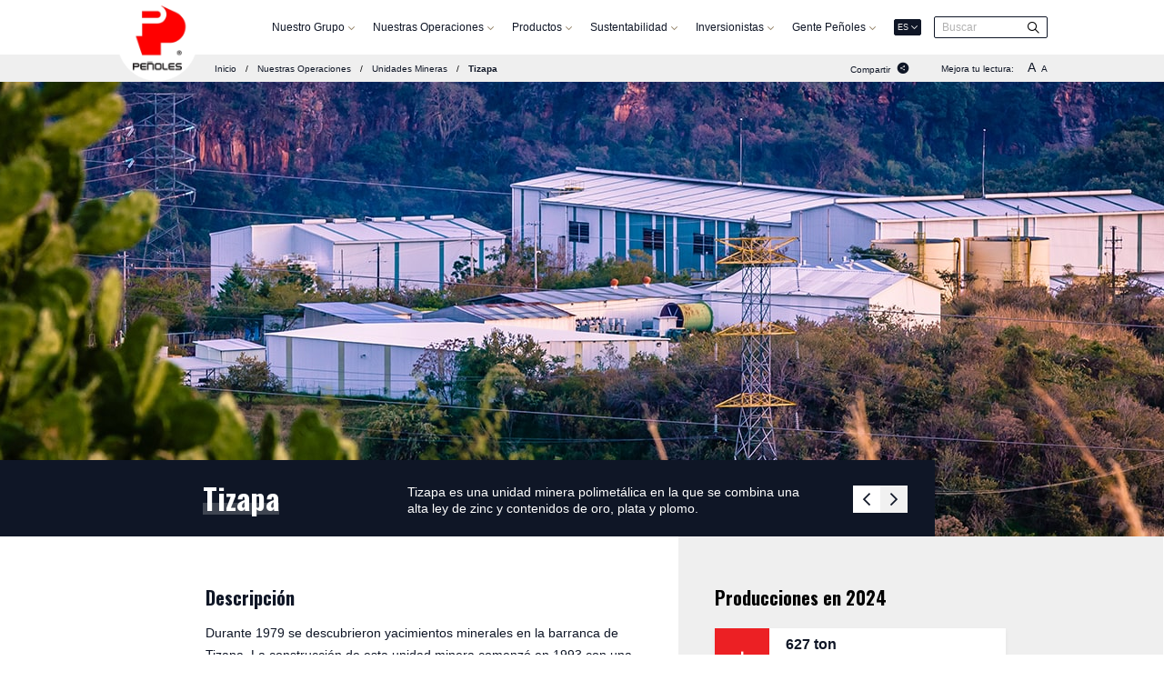

--- FILE ---
content_type: text/html; charset=UTF-8
request_url: https://www.penoles.com.mx/nuestras-operaciones/unidades-mineras/tizapa.html
body_size: 6488
content:
<!DOCTYPE html>
<html lang="es">
  <head>
    <title>Industrias Peñoles | Tizapa</title>
<base href="https://www.penoles.com.mx/" />
<meta http-equiv="Content-Type" content="text/html; charset=utf-8">
<meta name="viewport" content="width=device-width, initial-scale=1, minimum-scale=1, maximum-scale=1">
<meta name="keywords" content="Industrias, Peñoles, Nuestras, Operaciones, metales, químicos, metalurgia, Unidades, unidad, división, minera, Velardeña, Capela, Tizapa, Sabinas, Madero, Bismark, Milpillas, Naica, procesos, minas ">
<meta name="description" content="Unidad minera Tizapa">
    
<meta property="og:site_name" content="Industrias Peñoles" />
<meta property="og:url"  content="https://www.penoles.com.mx/nuestras-operaciones/unidades-mineras/tizapa.html" />
<meta property="og:title" content="Tizapa" />
<meta property="og:image" content="" />
<meta property="og:description" content="Unidad minera Tizapa" />
<meta property="og:type" content="website">
    
<meta name="twitter:card" content="summary_large_image">
<meta name="twitter:site" content="@penoles">
<meta name="twitter:creator" content="@penoles">
<meta name="twitter:title" content="Tizapa">
<meta name="twitter:description" content="Unidad minera Tizapa">
<meta name="twitter:image" content="">

<link rel="shortcut icon" href="assets/images/global/favicon.ico" type="image/x-icon">
<link rel="shortcut icon" href="assets/images/global/favicon-16x16.png" type="image/png" sizes="16x16">
<link rel="shortcut icon" href="assets/images/global/favicon-36x36.png" type="image/png" sizes="36x36">
<link rel="shortcut icon" href="assets/images/global/favicon-48x48.png" type="image/png" sizes="48x48">
<link rel="shortcut icon" href="assets/images/global/favicon-96x96.png" type="image/png" sizes="96x96">
<link rel="shortcut icon" href="assets/images/global/favicon-144x144.png" type="image/png" sizes="144x144">
<link href="https://fonts.googleapis.com/css?family=Oswald:600,700&amp;display=swap" rel="stylesheet" type="text/css">
<link rel="stylesheet" type="text/css" href="Code/front_end/dist/dev/css/style.css">
    
<!-- Global site tag (gtag.js) - Google Analytics -->
<script async src="https://www.googletagmanager.com/gtag/js?id=G-87J9Y74Q0C"></script>
<script>
window.dataLayer = window.dataLayer || [];
function gtag(){dataLayer.push(arguments);}
gtag('js', new Date());
gtag('config', 'G-87J9Y74Q0C');
</script>    
  </head>
  <body class="mining-page">
    <div class="page">
                    <header>
        <div class="container row">
          <div class="logotipo"><a href="https://www.penoles.com.mx/" title=""><img src="assets/images/logos/penoles-logotipo.png" alt="Peñoles"></a></div>
          <div class="menu-container">
            <div class="menu-header">
              <nav>
                <ul>
                    <li class="submenu">
    <a href="#" title="Nuestro Grupo" data-nivel="2">Nuestro Grupo</a>
    <ul class="dropdown segundomenu ">
    <li   class="submenu">
<a href="https://www.penoles.com.mx/nuestro-grupo/acerca-de-penoles/"  title="Acerca de Peñoles" sub_menu>Acerca de Peñoles</a>

	<ul class="dropdown tercermenu">
		<li  >
<a href="https://www.penoles.com.mx/nuestro-grupo/acerca-de-penoles/nuestra-historia.html"  title="Nuestra Historia" sub_menu>Nuestra Historia</a>

</li>
<li  >
<a href="https://www.penoles.com.mx/nuestro-grupo/acerca-de-penoles/estructura-corporativa.html"  title="Estructura Corporativa" sub_menu>Estructura Corporativa</a>

</li>
<li  >
<a href="https://www.penoles.com.mx/nuestro-grupo/acerca-de-penoles/certificaciones-y-reconocimientos.html"  title="Certificaciones y Reconocimientos" sub_menu>Certificaciones y Reconocimientos</a>

</li>
<li  >
<a href="https://www.penoles.com.mx/nuestro-grupo/acerca-de-penoles/certificaciones-por-unidad.html"  title="Certificaciones por Unidad" sub_menu>Certificaciones por Unidad</a>

</li>

	</ul>

</li>
<li   class="submenu">
<a href="https://www.penoles.com.mx/nuestro-grupo/nuestra-estrategia/"  title="Nuestra Estrategia" sub_menu>Nuestra Estrategia</a>

	<ul class="dropdown tercermenu">
		<li  >
<a href="https://www.penoles.com.mx/nuestro-grupo/nuestra-estrategia/cadena-de-valor.html"  title="Cadena de Valor" sub_menu>Cadena de Valor</a>

</li>
<li  >
<a href="https://www.penoles.com.mx/nuestro-grupo/nuestra-estrategia/declaracion-de-industria-responsable.html"  title="Declaración de Industria Responsable" sub_menu>Declaración de Industria Responsable</a>

</li>
<li  >
<a href="https://www.penoles.com.mx/nuestro-grupo/nuestra-estrategia/tecnologia-e-innovacion.html"  title="Tecnología e Innovación" sub_menu>Tecnología e Innovación</a>

</li>

	</ul>

</li>
<li  >
<a href="https://www.penoles.com.mx/nuestro-grupo/integridad-y-cumplimiento.html"  title="Integridad y Cumplimiento" sub_menu>Integridad y Cumplimiento</a>

</li>
<li   class="submenu">
<a href="https://www.penoles.com.mx/nuestro-grupo/gobierno-corporativo/"  title="Gobierno Corporativo" sub_menu>Gobierno Corporativo</a>

	<ul class="dropdown tercermenu">
		<li  >
<a href="https://www.penoles.com.mx/nuestro-grupo/gobierno-corporativo/equipo-directivo.html"  title="Equipo Directivo" sub_menu>Equipo Directivo</a>

</li>

	</ul>

</li>

</ul>
</li>
<li class="submenu">
    <a href="#" title="Nuestras Operaciones" data-nivel="2">Nuestras Operaciones</a>
    <ul class="dropdown segundomenu ">
    <li  >
<a href="https://www.penoles.com.mx/nuestras-operaciones/localizacion-de-operaciones.html"  title="Localización de Operaciones" sub_menu>Localización de Operaciones</a>

</li>
<li   class="submenu active">
<a href="https://www.penoles.com.mx/nuestras-operaciones/unidades-mineras/"  title="Unidades Mineras" sub_menu>Unidades Mineras</a>

	<ul class="dropdown tercermenu">
		<li  >
<a href="https://www.penoles.com.mx/nuestras-operaciones/unidades-mineras/velardena.html"  title="Velardeña" sub_menu>Velardeña</a>

</li>
<li  >
<a href="https://www.penoles.com.mx/nuestras-operaciones/unidades-mineras/capela.html"  title="Capela" sub_menu>Capela</a>

</li>
<li   class="active">
<a href="https://www.penoles.com.mx/nuestras-operaciones/unidades-mineras/tizapa.html"  title="Tizapa" sub_menu>Tizapa</a>

</li>
<li  >
<a href="https://www.penoles.com.mx/nuestras-operaciones/unidades-mineras/sabinas.html"  title="Sabinas" sub_menu>Sabinas</a>

</li>
<li  >
<a href="https://www.penoles.com.mx/nuestras-operaciones/unidades-mineras/milpillas.html"  title="Milpillas" sub_menu>Milpillas</a>

</li>
<li  >
<a href="https://www.penoles.com.mx/nuestras-operaciones/unidades-mineras/madero.html"  title="Madero" sub_menu>Madero</a>

</li>
<li  >
<a href="https://www.penoles.com.mx/nuestras-operaciones/unidades-mineras/bismark.html"  title="Bismark" sub_menu>Bismark</a>

</li>
<li  >
<a href="https://www.penoles.com.mx/nuestras-operaciones/unidades-mineras/naica.html"  title="Naica" sub_menu>Naica</a>

</li>
<li  >
<a href="http://www.fresnilloplc.com" target="_blank" title="Fresnillo plc" sub_menu>Fresnillo plc</a>

</li>

	</ul>

</li>
<li  >
<a href="https://www.penoles.com.mx/nuestras-operaciones/metales.html"  title="Metales" sub_menu>Metales</a>

</li>
<li  >
<a href="https://www.penoles.com.mx/nuestras-operaciones/quimicos.html"  title="Químicos" sub_menu>Químicos</a>

</li>
<li  >
<a href="https://www.penoles.com.mx/nuestras-operaciones/exploracion.html"  title="Exploración" sub_menu>Exploración</a>

</li>

</ul>
</li>
<li class="submenu">
    <a href="#" title="Productos" data-nivel="2">Productos</a>
    <ul class="dropdown segundomenu ">
    <li   class="submenu">
<a href="https://www.penoles.com.mx/productos/metales/"  title="Metales" sub_menu>Metales</a>

	<ul class="dropdown tercermenu">
		<li  >
<a href="https://www.penoles.com.mx/productos/oro.html"  title="Oro" sub_menu>Oro</a>

</li>
<li  >
<a href="https://www.penoles.com.mx/productos/plata.html"  title="Plata" sub_menu>Plata</a>

</li>
<li  >
<a href="https://www.penoles.com.mx/productos/plomo.html"  title="Plomo" sub_menu>Plomo</a>

</li>
<li  >
<a href="https://www.penoles.com.mx/productos/zinc.html"  title="Zinc" sub_menu>Zinc</a>

</li>

	</ul>

</li>
<li   class="submenu">
<a href="https://www.penoles.com.mx/productos/quimicos/"  title="Químicos" sub_menu>Químicos</a>

	<ul class="dropdown tercermenu">
		<li  >
<a href="https://www.penoles.com.mx/productos/sulfato-de-sodio/"  title="Sulfato de Sodio" sub_menu>Sulfato de Sodio</a>

</li>
<li  >
<a href="https://www.penoles.com.mx/productos/sulfato-de-magnesio/"  title="Sulfato de Magnesio" sub_menu>Sulfato de Magnesio</a>

</li>
<li  >
<a href="https://www.penoles.com.mx/productos/oxido-de-magnesio/"  title="Óxido de Magnesio" sub_menu>Óxido de Magnesio</a>

</li>
<li  >
<a href="https://www.penoles.com.mx/productos/hidroxido-de-magnesio.html"  title="Hidróxido de Magnesio" sub_menu>Hidróxido de Magnesio</a>

</li>

	</ul>

</li>
<li  >
<a href="https://www.penoles.com.mx/productos/otros-productos.html"  title="Otros Productos" sub_menu>Otros Productos</a>

</li>

</ul>
</li>
<li class="submenu">
    <a href="#" title="Sustentabilidad" data-nivel="2">Sustentabilidad</a>
    <ul class="dropdown segundomenu ">
    <li  >
<a href="https://www.penoles.com.mx/sustentabilidad/gestion-de-sustentabilidad.html"  title="Gestión de Sustentabilidad" sub_menu>Gestión de Sustentabilidad</a>

</li>
<li   class="submenu">
<a href="https://www.penoles.com.mx/sustentabilidad/desempeno-ambiental/"  title="Desempeño Ambiental" sub_menu>Desempeño Ambiental</a>

	<ul class="dropdown tercermenu">
		<li  >
<a href="https://www.penoles.com.mx/sustentabilidad/desempeno-ambiental/energia-y-emisiones.html"  title="Energía y Emisiones" sub_menu>Energía y Emisiones</a>

</li>
<li  >
<a href="https://www.penoles.com.mx/sustentabilidad/desempeno-ambiental/materiales-y-residuos.html"  title="Materiales y Residuos" sub_menu>Materiales y Residuos</a>

</li>
<li  >
<a href="https://www.penoles.com.mx/sustentabilidad/desempeno-ambiental/agua.html"  title="Agua" sub_menu>Agua</a>

</li>
<li  >
<a href="https://www.penoles.com.mx/sustentabilidad/desempeno-ambiental/biodiversidad.html"  title="Biodiversidad" sub_menu>Biodiversidad</a>

</li>
<li  >
<a href="https://www.penoles.com.mx/sustentabilidad/desempeno-ambiental/environmental-compliance.html"  title="Cumplimiento Ambiental" sub_menu>Cumplimiento Ambiental</a>

</li>

	</ul>

</li>
<li   class="submenu">
<a href="https://www.penoles.com.mx/sustentabilidad/desempeno-social/"  title="Desempeño Social" sub_menu>Desempeño Social</a>

	<ul class="dropdown tercermenu">
		<li  >
<a href="https://www.penoles.com.mx/sustentabilidad/desempeno-social/seguridad.html"  title="Seguridad" sub_menu>Seguridad</a>

</li>
<li  >
<a href="https://www.penoles.com.mx/sustentabilidad/desempeno-social/salud.html"  title="Salud" sub_menu>Salud</a>

</li>
<li  >
<a href="https://www.penoles.com.mx/sustentabilidad/desempeno-social/comunidad.html"  title="Comunidad" sub_menu>Comunidad</a>

</li>

	</ul>

</li>
<li  >
<a href="https://www.penoles.com.mx/sustentabilidad/desempeno-economico.html"  title="Desempeño Económico" sub_menu>Desempeño Económico</a>

</li>

</ul>
</li>
<li class="submenu">
    <a href="#" title="Inversionistas" data-nivel="2">Inversionistas</a>
    <ul class="dropdown segundomenu ">
    <li  >
<a href="https://www.penoles.com.mx/inversionistas/accion.html"  title="Acción" sub_menu>Acción</a>

</li>
<li  >
<a href="https://www.penoles.com.mx/inversionistas/perfil-crediticio.html"  title="Perfil Crediticio" sub_menu>Perfil Crediticio</a>

</li>
<li   class="submenu">
<a href="https://www.penoles.com.mx/inversionistas/reportes-y-presentaciones/"  title="Reportes y Presentaciones" sub_menu>Reportes y Presentaciones</a>

</li>
<li  >
<a href="https://www.penoles.com.mx/inversionistas/comunicados.html"  title="Comunicados" sub_menu>Comunicados</a>

</li>
<li   class="submenu">
<a href="https://www.penoles.com.mx/inversionistas/data-center/"  title="Data Center" sub_menu>Data Center</a>

</li>

</ul>
</li>
<li class="submenu">
    <a href="#" title="Gente Peñoles" data-nivel="2">Gente Peñoles</a>
    <ul class="dropdown segundomenu ">
    <li  >
<a href="https://www.penoles.com.mx/gente-penoles/cultura-laboral.html"  title="Cultura Laboral" sub_menu>Cultura Laboral</a>

</li>
<li  >
<a href="https://www.penoles.com.mx/gente-penoles/desarrollo-del-talento.html"  title="Desarrollo de Talento" sub_menu>Desarrollo de Talento</a>

</li>

</ul>
</li>

                </ul>
              </nav>
              
            </div>
            <div class="menu-buttons">
              <ul>
                <li>
                  <div class="lang-dropdown">
                    <button class="lang-dropbtn" data-lang="web">ES</button>
                    <div class="lang-dropdown-content" id="header-lang-dropdown">
                            <a href="https://www.penoles.com.mx/nuestras-operaciones/unidades-mineras/tizapa.html" title="es" >
        es
    </a>
    <a href="https://www.penoles.com.mx/en/our-operations/mining-units/tizapa.html" title="en" >
        en
    </a>
                        <!--a href="#" title="ES">ES</a>
                        <a href="#" title="EN">EN</a-->
                        </div>
                  </div>
                </li>
                <li>
                  <form action="https://www.penoles.com.mx/globales/resultados-de-busqueda.html" method="get" autocomplete="off" novalidate>
                    <fieldset><span class="search-icon">
                        <input type="hidden" name="asId" value="as0">
                      <input id="searchInput" name="search" type="text" placeholder="Buscar"></span></fieldset>
                    </form>
                  </li>
                </ul>
              </div>
              <div class="menu-icon">
                <div class="burger" id="burgerMobile"></div>
                <div class="btnPrev icon icon-simple-arrow-back" id="regresarBTN"></div>
              </div>
            </div>
          </div>
          <div class="bar menu">
            <div class="container">

              <div class="row">
                <div class="col-12">
                  
                    <ul class="left submenu-header"><li><a href="https://www.penoles.com.mx/">Inicio</a></li><li><a href="nuestras-operaciones/localizacion-de-operaciones.html" title="Nuestras Operaciones">Nuestras Operaciones</a></li><li><a href="https://www.penoles.com.mx/nuestras-operaciones/unidades-mineras/" title="Unidades Mineras">Unidades Mineras</a></li><li><span>Tizapa</span></li></ul>
                  
                    
                     <ul class="submenu-header right accesibility">
                      <li><a class="js-btnShare a2a_dd" href="https://www.addtoany.com/share" title="Compartir">Compartir<span class="icon-share"></span></a></li>
                      <li><span>Mejora tu lectura: </span><a class="increase-size" href="#" title="Compartir">A</a><a class="decrease-size" href="#" title="Compartir">A</a></li>
                    </ul>
                  

                 
                </div>
              </div>
            </div>
          </div>
        </header>

        <section class="carousel-section">
         <div class="carousel-container owl-carousel owl-theme" id="sliderImage" data-speed="8000" data-autoplay="true">
            <div class="slider-header">
    <img class="imgResp" src="assets/images/nuestras-operaciones/unidades-mineras/tizapa/Industrias-Penoles-Nuestras-Operaciones-Unidades-Mineras-tizapa-desktop-B.jpg" data-mobile="assets/images/nuestras-operaciones/unidades-mineras/tizapa/Industrias-Penoles-Nuestras-Operaciones-Unidades-Mineras-Tizapa-mobile-B.jpg" data-desktop="assets/images/nuestras-operaciones/unidades-mineras/tizapa/Industrias-Penoles-Nuestras-Operaciones-Unidades-Mineras-tizapa-desktop-B.jpg" alt="Tizapa">
</div><div class="slider-header">
    <img class="imgResp" src="assets/images/nuestras-operaciones/unidades-mineras/tizapa/Industrias-Penoles-Nuestras-Operaciones-Unidades-Mineras-tizapa-A.jpg" data-mobile="assets/images/nuestras-operaciones/unidades-mineras/tizapa/Industrias-Penoles-Nuestras-Operaciones-Unidades-Mineras-Tizapa-mobile-A.jpg" data-desktop="assets/images/nuestras-operaciones/unidades-mineras/tizapa/Industrias-Penoles-Nuestras-Operaciones-Unidades-Mineras-tizapa-A.jpg" alt="Tizapa2">
</div>
          </div>
        <div class="slider-group">
          <div class="contenedor">
            <div class="slider-container">
              <div class="slider-title title-heavy">
                <h1><span>Tizapa</span></h1>
              </div>
              <div class="slider-description">
                <div class="owl-carousel owl-theme" id="sliderTexto">
                     <div class="description"><p>Tizapa es una unidad minera polimetálica en la que se combina una alta ley de zinc y contenidos de oro, plata y plomo.</p></div><div class="description"><p>Tizapa es una unidad minera polimetálica en la que se combina una alta ley de zinc y contenidos de oro, plata y plomo.</p></div>
                </div>
              </div>
            </div>
          </div>
        </div>
      </section>
 

         <section class="mining-container">
        <div class="row">
          <div class="col-7 descripcion">
            <div class="info-container">
              <div class="richText">
                
              </div>
              <h2>Descripción</h2>
              <div class="richText">
               <p>Durante 1979 se descubrieron yacimientos minerales en la barranca de Tizapa. La construcci&oacute;n de esta unidad minera comenz&oacute; en 1993 con una capacidad instalada inicial de 800 mil toneladas anuales de mineral molido, en copropiedad con Dowa y Sumitomo. Su construcci&oacute;n fue financiada en condiciones muy favorables. Los concentrados de zinc que esta unidad produce son enviados a Jap&oacute;n para su tratamiento.</p>
<p>Tras sucesivas ampliaciones de capacidad, rompi&oacute; marca de producci&oacute;n, molienda y tratamiento durante 4 a&ntilde;os consecutivos de 2012 a 2015. Tizapa es una de las cuatro minas de zinc m&aacute;s importantes de M&eacute;xico.</p>
              </div>
              <h2>Información relevante</h2>
              <ul class="info-relevante">
<li><strong>Ubicaci&oacute;n:</strong> Zacazonapan, Estado de M&eacute;xico</li>
<li><strong>Propiedad:</strong> 51% de Pe&ntilde;oles, 39% Dowa Mining, 10% Sumitomo Corporation</li>
<li><strong>En operaci&oacute;n:</strong> 1994-actualmente</li>
<li><strong>Instalaciones:</strong> Mina subterr&aacute;nea y planta de beneficio</li>
<li><strong>Producci&oacute;n:</strong> Polimet&aacute;lica, produce tres tipos de concentrados: plomo, zinc y cobre</li>
<li><strong>Tipo de dep&oacute;sito:</strong> Subterr&aacute;neo con sulfuros masivos vulcanog&eacute;nicos y mantos</li>
<li><strong>Capacidad instalada:</strong> 980 mil ton/a&ntilde;o mineral molido</li>
<li><strong>Capacidad utilizada:</strong> 64%*</li>
<li><strong>Reservas:</strong> 5.6 millones de toneladas de mineral*</li>
<li><strong>A&ntilde;os de vida:</strong> 6*</li>
<li><strong>Empleados:</strong> 717*</li>
</ul>
<p>* Cifras al cierre de 2024</p>
            </div>
          </div>
          <div class="col-5 producciones">
            <div class="box-producciones">
              <h2>Producciones en 2024</h2>
              <div>
                   <div class="box-detalle">
    <div class="box-arrow down">
        <span class="icon-arrow-down"></span></div>
    <div class="box-info bigSize"><h4>627 ton</h4>
        <p>de mineral molido</p>
        <strong>-34.6% con respecto al año pasado</strong>
    </div>
</div><div class="box-detalle">
    <div class="box-arrow down">
        <span class="icon-arrow-down"></span></div>
    <div class="box-info bigSize"><h4>23,500 oz</h4>
        <p>de oro contenido</p>
        <strong>-37.9% con respecto al año pasado</strong>
    </div>
</div><div class="box-detalle">
    <div class="box-arrow down">
        <span class="icon-arrow-down"></span></div>
    <div class="box-info bigSize"><h4>3,570 koz</h4>
        <p>de plata contenida</p>
        <strong>-39.4% con respecto al año pasado</strong>
    </div>
</div><div class="box-detalle">
    <div class="box-arrow down">
        <span class="icon-arrow-down"></span></div>
    <div class="box-info bigSize"><h4>5,268 ton</h4>
        <p>de plomo contenido</p>
        <strong>-40.3% con respecto al año pasado</strong>
    </div>
</div><div class="box-detalle">
    <div class="box-arrow down">
        <span class="icon-arrow-down"></span></div>
    <div class="box-info bigSize"><h4>26,935 ton</h4>
        <p>de zinc contenido</p>
        <strong>-35.0% con respecto al año pasado</strong>
    </div>
</div><div class="box-detalle">
    <div class="box-arrow down">
        <span class="icon-arrow-down"></span></div>
    <div class="box-info bigSize"><h4>1,133 ton</h4>
        <p>de cobre contenido</p>
        <strong>-14.9% con respecto al año pasado</strong>
    </div>
</div>
                
              </div>
              <a class="btn brown txt" href="inversionistas/data-center/" title="Data Center">Data Center <span class="icon-data-center"></span></a>
              <div class="imagen-mina">
                <h2>Ubicación de nuestras minas</h2>
                <img class="lazy" src="#" data-src="assets/images/nuestras-operaciones/unidades-mineras/ubicacion-minas/penales-ubicacion-de-nuestras-minas-tizapa-vf.png" alt="Tizapa">
              </div>
            </div>
          </div>
        </div>
      </section>
           <section class="mining-slider">
        <div class="row container-slider">
          <div class="col-12">
            <div class="title-heavy title-slider">
              <h2>Más minas de Industrias Peñoles</h2> 
            </div>
            <div class="carousel-mining owl-carousel owl-theme" data-speed="8000" data-autoplay="true">
               
 <div class="item-card">
     <a href="https://www.penoles.com.mx/nuestras-operaciones/unidades-mineras/sabinas.html" title="Sabinas">
         <img class="lazy" src="assets/images/nuestras-operaciones/unidades-mineras/miniaturas/industrias-penoles-localizacion-operaciones-sabinas.jpg" data-src="assets/images/nuestras-operaciones/unidades-mineras/miniaturas/industrias-penoles-localizacion-operaciones-sabinas.jpg" alt="Sabinas">
         </a>
                <div class="info-card">
                  <h3 class="title-heavy"><a href="https://www.penoles.com.mx/nuestras-operaciones/unidades-mineras/sabinas.html" title="Sabinas">Sabinas</a></h3>
                  <p>Zacatecas, 1995. Polimetálica (Ag, Pb, Zn y Cu).</p><a class="link bold" href="https://www.penoles.com.mx/nuestras-operaciones/unidades-mineras/sabinas.html" title="Sabinas">Conoce más</a>
                </div>
              </div>

 <div class="item-card">
     <a href="https://www.penoles.com.mx/nuestras-operaciones/unidades-mineras/milpillas.html" title="Milpillas">
         <img class="lazy" src="assets/images/nuestras-operaciones/unidades-mineras/miniaturas/industrias-penoles-localizacion-operaciones-milpillas.jpg" data-src="assets/images/nuestras-operaciones/unidades-mineras/miniaturas/industrias-penoles-localizacion-operaciones-milpillas.jpg" alt="Milpillas">
         </a>
                <div class="info-card">
                  <h3 class="title-heavy"><a href="https://www.penoles.com.mx/nuestras-operaciones/unidades-mineras/milpillas.html" title="Milpillas">Milpillas</a></h3>
                  <p>Sonora, 2006.</p><a class="link bold" href="https://www.penoles.com.mx/nuestras-operaciones/unidades-mineras/milpillas.html" title="Milpillas">Conoce más</a>
                </div>
              </div>

 <div class="item-card">
     <a href="https://www.penoles.com.mx/nuestras-operaciones/unidades-mineras/madero.html" title="Madero">
         <img class="lazy" src="assets/images/nuestras-operaciones/unidades-mineras/miniaturas/industrias-penoles-localizacion-operaciones-madero.jpg" data-src="assets/images/nuestras-operaciones/unidades-mineras/miniaturas/industrias-penoles-localizacion-operaciones-madero.jpg" alt="Madero">
         </a>
                <div class="info-card">
                  <h3 class="title-heavy"><a href="https://www.penoles.com.mx/nuestras-operaciones/unidades-mineras/madero.html" title="Madero">Madero</a></h3>
                  <p>Zacatecas, 2001. Operaciones suspendidas en 2020.</p><a class="link bold" href="https://www.penoles.com.mx/nuestras-operaciones/unidades-mineras/madero.html" title="Madero">Conoce más</a>
                </div>
              </div>

 <div class="item-card">
     <a href="https://www.penoles.com.mx/nuestras-operaciones/unidades-mineras/bismark.html" title="Bismark">
         <img class="lazy" src="assets/images/nuestras-operaciones/unidades-mineras/miniaturas/industrias-penoles-localizacion-operaciones-bismark.jpg" data-src="assets/images/nuestras-operaciones/unidades-mineras/miniaturas/industrias-penoles-localizacion-operaciones-bismark.jpg" alt="Bismark">
         </a>
                <div class="info-card">
                  <h3 class="title-heavy"><a href="https://www.penoles.com.mx/nuestras-operaciones/unidades-mineras/bismark.html" title="Bismark">Bismark</a></h3>
                  <p>Chihuahua, 1992. Operaciones suspendidas en 2020.</p><a class="link bold" href="https://www.penoles.com.mx/nuestras-operaciones/unidades-mineras/bismark.html" title="Bismark">Conoce más</a>
                </div>
              </div>

 <div class="item-card">
     <a href="https://www.penoles.com.mx/nuestras-operaciones/unidades-mineras/naica.html" title="Naica">
         <img class="lazy" src="assets/images/nuestras-operaciones/unidades-mineras/miniaturas/industrias-penoles-localizacion-operaciones-naica.jpg" data-src="assets/images/nuestras-operaciones/unidades-mineras/miniaturas/industrias-penoles-localizacion-operaciones-naica.jpg" alt="Naica">
         </a>
                <div class="info-card">
                  <h3 class="title-heavy"><a href="https://www.penoles.com.mx/nuestras-operaciones/unidades-mineras/naica.html" title="Naica">Naica</a></h3>
                  <p>Chihuahua, 1964. Operaciones suspendidas en 2015.</p><a class="link bold" href="https://www.penoles.com.mx/nuestras-operaciones/unidades-mineras/naica.html" title="Naica">Conoce más</a>
                </div>
              </div>
                  
 <div class="item-card">
     <a href="https://www.penoles.com.mx/nuestras-operaciones/unidades-mineras/velardena.html" title="Velardeña">
         <img class="lazy" src="assets/images/nuestras-operaciones/unidades-mineras/industrias-penoles-localizacion-operaciones-velardena.jpg" data-src="assets/images/nuestras-operaciones/unidades-mineras/industrias-penoles-localizacion-operaciones-velardena.jpg" alt="Velardeña">
         </a>
                <div class="info-card">
                  <h3 class="title-heavy"><a href="https://www.penoles.com.mx/nuestras-operaciones/unidades-mineras/velardena.html" title="Velardeña">Velardeña</a></h3>
                  <p>Durango, 2013. Zinc (Zn).</p><a class="link bold" href="https://www.penoles.com.mx/nuestras-operaciones/unidades-mineras/velardena.html" title="Velardeña">Conoce más</a>
                </div>
              </div>

 <div class="item-card">
     <a href="https://www.penoles.com.mx/nuestras-operaciones/unidades-mineras/capela.html" title="Capela">
         <img class="lazy" src="assets/images/nuestras-operaciones/unidades-mineras/miniaturas/industrias-penoles-localizacion-operaciones-capela.jpg" data-src="assets/images/nuestras-operaciones/unidades-mineras/miniaturas/industrias-penoles-localizacion-operaciones-capela.jpg" alt="Capela">
         </a>
                <div class="info-card">
                  <h3 class="title-heavy"><a href="https://www.penoles.com.mx/nuestras-operaciones/unidades-mineras/capela.html" title="Capela">Capela</a></h3>
                  <p>Guerrero, 2020. Polimetálica (Ag, Pb, Zn y Cu).</p><a class="link bold" href="https://www.penoles.com.mx/nuestras-operaciones/unidades-mineras/capela.html" title="Capela">Conoce más</a>
                </div>
              </div>
            </div>
          </div>
        </div>
      </section>
 
        <footer>
    <div class="container">
      <div class="row">
        <div class="col-6">
          <ul class="section-list">
               <li>
     <ul class="sub-list">
        <li><a href="inversionistas/reportes-y-presentaciones/" target="_self" title="Reportes y presentaciones">Reportes y presentaciones</a></li><li><a href="inversionistas/reportes-y-presentaciones/" target="_self" title="Calendario Financiero">Calendario Financiero</a></li><li><a href="sustentabilidad/gestion-de-sustentabilidad.html" target="_self" title="Sustentabilidad">Sustentabilidad</a></li><li><a href="inversionistas/accion.html" target="_self" title="Acción">Acción</a></li><li><a href="productos/metales/" target="_self" title="Productos">Productos</a></li><li><a href="glosario.html" target="_self" title="Glosario">Glosario</a></li>
    </ul>
</li>
 <li>
     <ul class="sub-list">
        <li><a href="clientes.html" target="_self" title="Clientes">Clientes</a></li><li><a href="proveedores-y-contratistas.html" target="_self" title="Proveedores">Proveedores</a></li><li><a href="contacto.html" target="_self" title="Contacto">Contacto</a></li><li><a href="globales/preguntas-frecuentes/" target="_self" title="FAQ">FAQ</a></li><li><a href="mapa-de-sitio.html" target="_self" title="Mapa de sitio">Mapa de sitio</a></li>
    </ul>
</li>
 <li>
     <ul class="sub-list">
        <li><a href="https://penoles.lineacorrecta.com/es/index.html" target="_blank" title="Linea Correcta">Linea Correcta</a></li><li><a href="https://www.fresnilloplc.com/" target="_blank" title="Fresnillo plc">Fresnillo plc</a></li><li><a href="https://www.facebook.com/MuseoDeLosMetales/" target="_blank" title="Museo de los Metales">Museo de los Metales</a></li>
    </ul>
</li>
          </ul>
        </div>
        <div class="col-6">
          <div class="newsletter-footer">
            <form id="newsletter-form" action="Code/snippets/rest/newsletter" method="post" autocomplete="off" data-thanks="https://www.penoles.com.mx/globales/gracias-newsletter.html">
                <input type="hidden" name="action" value="addNewsletter">
                <input type="hidden" name="lang" value="web">
              <fieldset>
                <h3 class="title-heavy">Suscríbete a nuestro boletín</h3>
                <ul class="main-form">
                  <li>
                    <ul class="inputs-list">
                      <li class="input input-email">
                        <label>Correo Electrónico</label>
                         <input class="email required" name="email" type="text" data-name="Ingresa tu email" value="Ingresa tu email"><span class="icon icon-mail"></span>
                        
                      </li>
                      <li class="input">
                        <label>Áreas de interés</label>
                        <select class="white required" id="interes" name="area_interes[]" data-name="Selecciona" multiple>
                            <option value="">Selecciona</option>
                          <option value="Avisos">Avisos</option><option value="Comunicados a Inversionistas">Comunicados a Inversionistas</option><option value="Información Regulatoria">Información Regulatoria</option><option value="Reportes y Presentaciones">Reportes y Presentaciones</option>
                        </select>
                      </li>
                    </ul>
                    <div class="terms-checkbox">
                      <label>
                        <input class="required" name="terminos" type="checkbox" data-name="terminos">He leído y estoy de acuerdo con el  <a href="https://www.penoles.com.mx/globales/aviso-de-privacidad.html"  target="_blank"> Aviso de Privacidad</a> y el <a target="_blank" href="https://www.penoles.com.mx/globales/aviso-legal.html">Aviso Legal</a> de esta página.
                      </label>
                    </div>
                  </li>
                  <li>
                    <button class="btn txt brown" type="submit" name="send">Subscribir</button>
                  </li>
                </ul>
              </fieldset>
            </form>
          </div>
        </div>
      </div>
      <div class="row">
        <div class="col-12">
          <hr>
          <div class="footer-desktop">
            <ul class="footer-social">
              <li>
                <p>&copy; <strong>Industrias Peñoles 2026.</strong> <span class="grey">Todos los derechos reservados.</span></p>
              </li>
              <li class="icon"><a target="_blank" href="https://www.facebook.com/IndPenoles/" title="Facebook"><span class="icon-facebook-square"></span></a></li>
              <!--li class="icon"><a target="_blank" href="https://twitter.com/penoles" title="Twitter"><span class="icon-twitter-square"></span></a></li-->
              <li class="icon"><a target="_blank" href="https://www.instagram.com/indpenoles" title="Instagram"><span class="icon-instagram-square"></span></a></li>
            </ul>
            <ul class="footer-links">
              <li class="f-right"><a href="https://www.penoles.com.mx/globales/aviso-de-privacidad.html" title="Aviso de Privacidad" targe="_blank">Aviso de Privacidad</a></li>
               <li class="f-right"><a href="https://www.penoles.com.mx/globales/aviso-legal.html" title="Aviso Legal">Aviso Legal</a></li>
            </ul>
          </div>
          <div class="footer-mobile">
            <ul class="footer-social">
              <li class="icon"><a target="_blank" href="https://www.facebook.com/IndPenoles/" title="Facebook"><span class="icon-facebook-square"></span></a></li>
              <!--li class="icon"><a target="_blank" href="https://twitter.com/penoles" title="Twitter"><span class="icon-twitter-square"></span></a></li-->
              <li class="icon"><a target="_blank" href="https://www.instagram.com/indpenoles" title="Instagram"><span class="icon-instagram-square"></span></a></li>
            </ul>
            <ul class="footer-links">
              <li class="f-right"><a href="https://www.penoles.com.mx/globales/aviso-de-privacidad.html" target="_blank" title="Aviso de Privacidad">Aviso de Privacidad</a></li>
               <li class="f-right"><a href="https://www.penoles.com.mx/globales/aviso-legal.html" target="_blank" title="Aviso Legal">Aviso Legal</a></li>
             
            </ul>
            <p class="footer-notice">&copy; <strong>Industrias Peñoles 2026.</strong> <span class="grey">Todos los derechos reservados.</span></p>
          </div>
        </div>
      </div>
    </div>
</footer>
      </div>
    <div id="js">
      <script src="Code/front_end/dist/dev/js/global/jquery.js"></script>
<script src="Code/front_end/dist/dev/js/global/jquery-ui.js"></script>
<script src="Code/front_end/dist/dev/js/plugins/owl.carousel.min.js"></script>
<script src="Code/front_end/dist/dev/js/plugins/owl.linked.js"></script>
<script src="Code/front_end/dist/dev/js/main.js"></script>
<script async src="https://static.addtoany.com/menu/page.js"></script>

      <script src="Code/front_end/dist/dev/js/controllers/mining.js"></script>
    </div>
  <script defer src="https://static.cloudflareinsights.com/beacon.min.js/vcd15cbe7772f49c399c6a5babf22c1241717689176015" integrity="sha512-ZpsOmlRQV6y907TI0dKBHq9Md29nnaEIPlkf84rnaERnq6zvWvPUqr2ft8M1aS28oN72PdrCzSjY4U6VaAw1EQ==" data-cf-beacon='{"rayId":"9c0baa634a20ae97","version":"2025.9.1","serverTiming":{"name":{"cfExtPri":true,"cfEdge":true,"cfOrigin":true,"cfL4":true,"cfSpeedBrain":true,"cfCacheStatus":true}},"token":"1d34495912e84b1a84da33695b56370b","b":1}' crossorigin="anonymous"></script>
</body>
</html>

--- FILE ---
content_type: text/css
request_url: https://www.penoles.com.mx/Code/front_end/dist/dev/css/style.css
body_size: 82047
content:
html {
  font-family: sans-serif; /* 1 */
  -ms-text-size-adjust: 100%; /* 2 */
  -webkit-text-size-adjust: 100%; /* 2 */
}
audio,
canvas,
video {
  display: inline-block;
}
audio:not([controls]) {
  display: none;
  height: 0;
}
img {
  border-style: none;
}
svg:not(:root) {
  overflow: hidden;
}
progress {
  display: inline-block; /*Add the correct display in IE 9-.*/
  vertical-align: baseline; /*Add the correct vertical alignment in Chrome, Firefox, and Opera*/
}
[hidden] {
  display: none;
}
button,
input,
select,
textarea {
  font: inherit; /* 1 */
  margin: 0; /* 2 */
}
optgroup {
  font-weight: bold;
}
button,
input {
/* 1 */
  overflow: visible;
}
button,
select {
/* 1 */
  text-transform: none;
}
button,
html [type="button"],
[type="reset"],
[type="submit"] {
  -webkit-appearance: button; /* 2 */
}
button::-moz-focus-inner,
[type="button"]::-moz-focus-inner,
[type="reset"]::-moz-focus-inner,
[type="submit"]::-moz-focus-inner {
  border-style: none;
  padding: 0;
}
button:-moz-focusring,
[type="button"]:-moz-focusring,
[type="reset"]:-moz-focusring,
[type="submit"]:-moz-focusring {
  outline: 1px dotted ButtonText;
}
fieldset {
  border: 1px solid #c0c0c0;
  margin: 0 2px;
  padding: 0.35em 0.625em 0.75em;
}
legend {
  -webkit-box-sizing: border-box;
  -moz-box-sizing: border-box;
  box-sizing: border-box; /* 1 */
  color: inherit; /* 2 */
  display: table; /* 1 */
  max-width: 100%; /* 1 */
  padding: 0; /* 3 */
  white-space: normal; /* 1 */
}
textarea {
  overflow: auto;
}
[type="checkbox"],
[type="radio"] {
  -webkit-box-sizing: border-box;
  -moz-box-sizing: border-box;
  box-sizing: border-box; /* 1 */
  padding: 0; /* 2 */
}
[type="number"]::-webkit-inner-spin-button,
[type="number"]::-webkit-outer-spin-button {
  height: auto;
}
[type="search"] {
  -webkit-appearance: textfield; /* 1 */
  outline-offset: -2px; /* 2 */
}
[type="search"]::-webkit-search-cancel-button,
[type="search"]::-webkit-search-decoration {
  -webkit-appearance: none;
}
::-webkit-input-placeholder {
  color: inherit;
  opacity: 0.54;
  -ms-filter: "progid:DXImageTransform.Microsoft.Alpha(Opacity=54)";
  filter: alpha(opacity=54);
}
::-webkit-file-upload-button {
  -webkit-appearance: button; /* 1 */
  font: inherit; /* 2 */
}
figcaption,
figure {
  display: block;
}
figure {
  margin: 1em 40px;
}
hr {
  -webkit-box-sizing: content-box /* 1 */;
  -moz-box-sizing: content-box /* 1 */;
  box-sizing: content-box /* 1 */;
  height: 0 /* 1 */;
  overflow: visible /* 2 */;
}
pre {
  font-family: monospace, monospace /* 1 */;
  font-size: 1em /* 2 */;
}
details,
menu,
summary {
/* 1 */
  display: block;
}
a {
  background-color: transparent /* 1 */;
  -webkit-text-decoration-skip: objects /* 2 */;
  text-decoration: none;
  -webkit-transition: 0.6s all ease;
  -moz-transition: 0.6s all ease;
  -o-transition: 0.6s all ease;
  -ms-transition: 0.6s all ease;
  transition: 0.6s all ease;
}
a:active,
a:hover {
  outline-width: 0;
}
template {
/* 1 */
  display: none;
}
body {
  margin: 0;
}
article,
aside,
footer,
header,
main,
nav,
section {
  display: block;
}
section:nth-of-type(1) {
  margin-top: 90px;
}
h1 {
  font-size: 2em;
  margin: 0.67em 0;
}
@media (max-width: 980px) {
  section:nth-of-type(1) {
    margin-top: 70px;
  }
}
@media (max-width: 560px) {
  section:nth-of-type(1):not(.home-carousel-section) {
    margin-top: 120px;
  }
}
.container {
  margin: 0 auto;
  max-width: 1024px;
}
.row {
  margin: 0 auto;
}
.row:after {
  clear: both;
  content: '';
  display: table;
}
.middle {
  float: none !important;
  margin: 0 auto;
}
.col-12 {
  float: left;
  width: 100%;
}
.col-11 {
  float: left;
  width: 91.66666667%;
}
.col-10 {
  float: left;
  width: 83.33333333%;
}
.col-9 {
  float: left;
  width: 75%;
}
.col-8 {
  float: left;
  width: 66.66666667%;
}
.col-7 {
  float: left;
  width: 58.33333333%;
}
.col-6 {
  float: left;
  width: 50%;
}
.col-5 {
  float: left;
  width: 41.66666667%;
}
.col-4 {
  float: left;
  width: 33.33333333%;
}
.col-3 {
  float: left;
  width: 25%;
}
.col-2 {
  float: left;
  width: 16.66666667%;
}
.col-1 {
  float: left;
  width: 8.33333333%;
}
@media (max-width: 1024px) {
  .container {
    padding: 0 10px;
  }
}
body {
  -webkit-box-sizing: border-box;
  -moz-box-sizing: border-box;
  box-sizing: border-box;
}
* {
  -webkit-box-sizing: inherit;
  -moz-box-sizing: inherit;
  box-sizing: inherit;
}
a {
  color: #0f1626;
  font-weight: 400;
  position: relative;
  text-decoration: none;
  -webkit-transition: none;
  -moz-transition: none;
  -o-transition: none;
  -ms-transition: none;
  transition: none;
}
a:hover:before {
  width: 100%;
}
a:before {
  bottom: -1px;
  content: '';
  display: block;
  border-bottom: 1px solid #0f1626;
  width: 0;
  position: absolute;
  left: 0;
  -webkit-transition: 0.5s ease;
  -moz-transition: 0.5s ease;
  -o-transition: 0.5s ease;
  -ms-transition: 0.5s ease;
  transition: 0.5s ease;
}
button {
  outline: none;
}
label [type=checkbox],
label [type=radio] {
  display: inline-block;
  margin-right: 14px;
}
body {
  font-family: 'Helvetica';
  font-size: 14px;
  font-weight: 400;
  margin: 0 auto;
}
h1 {
  font-size: 34px;
  margin: 30px auto;
}
h2 {
  font-size: 28px;
  margin: 0;
}
h3,
h4 {
  font-size: 20px;
}
hr {
  clear: both;
  border: 0;
  border-top: 1px solid #808080;
  border-radius: 0;
  margin: 30px 0;
}
p {
  font-family: Helvetica Neue, Helvetica, Arial, sans-serif;
  font-weight: 400;
  line-height: 16px;
}
img {
  max-width: 100%;
  height: auto;
}
fieldset {
  margin: 60px 0 0;
  padding: 0;
  border: none;
}
fieldset:first-child {
  margin-top: 0;
}
.section-container {
  margin: 0 auto;
  max-width: 1200px;
}
.txt-center {
  text-align: center;
}
.txt-left {
  text-align: left;
}
.txt-right {
  text-align: right;
}
.txt-right.g-recaptcha {
  overflow: hidden;
}
.txt-right.g-recaptcha > div {
  float: right;
}
.form-list {
  display: block;
  margin: 30px 0 10px -2% !important;
  padding-left: 0;
  list-style: none;
  font-size: 0;
}
.form-list .form-list {
  margin-top: 0 !important;
  margin-bottom: 0 !important;
}
.form-list.full {
  margin-left: 0 !important;
  padding: 0;
}
.form-list.full >li {
  display: block;
  margin-left: 0;
  width: auto;
}
.form-list.full .hintTip {
  display: block;
}
.form-list.full .currentInput .datepicker {
  width: 95% !important;
}
.form-list.full .currentInput textarea {
  width: 100%;
}
.form-list.compact >li {
  margin-bottom: 8px;
}
.form-list.four >li {
  width: 23%;
}
.form-list.center {
  text-align: center;
}
.form-list.inline {
  margin-left: 0 !important;
}
.form-list.inline >li {
  display: inline-block;
  margin-left: 20px;
  width: auto;
  vertical-align: bottom;
}
.form-list.inline >li:first-child {
  margin-left: 0;
}
.form-list [type=text],
.form-list [type=password],
.form-list [type=email] {
  display: block;
  width: 100%;
  -webkit-box-sizing: border-box;
  -moz-box-sizing: border-box;
  box-sizing: border-box;
  border: 1px solid #efefef;
}
.form-list .withDatepicker {
  position: relative;
}
.form-list .withDatepicker:after {
  content: '\e96e';
  font-family: 'penoles';
  position: absolute;
  top: 7px;
  font-size: 24px;
  right: 20px;
}
.form-list textarea {
  border: 1px solid #efefef;
}
.form-list >li {
  display: inline-block;
  margin: 0 2% 20px 0;
  width: 48%;
  font-size: 14px;
  vertical-align: top;
}
.form-list >li.full {
  display: block;
  width: auto;
}
.form-list >li.margin {
  margin-right: 50px;
}
.form-list >li .currentInput:nth-child(2) {
  margin-top: 50px;
}
.form-list >li.doble >.currentInput {
  *zoom: 1;
  float: left;
  clear: none;
  text-align: inherit;
  width: 48.5%;
  margin-left: 0%;
  margin-right: 3%;
  margin-top: 0;
}
.form-list >li.doble >.currentInput:before,
.form-list >li.doble >.currentInput:after {
  content: '';
  display: table;
}
.form-list >li.doble >.currentInput:after {
  clear: both;
}
.form-list >li.doble >.currentInput:last-child {
  margin-right: 0%;
}
input {
  outline: none;
}
input[type=text],
input[type=password],
input[type=email],
textarea {
  color: #707070;
  background: transparent;
  border: 1px solid #efefef;
  border-radius: 2px;
  -webkit-box-sizing: border-box;
  -moz-box-sizing: border-box;
  box-sizing: border-box;
  font-family: Helvetica;
  font-size: 12px;
  font-weight: 400;
  line-height: 14px;
  vertical-align: middle;
  padding: 10px 12px 10px 12px;
}
input[type=text]:focus,
input[type=password]:focus,
input[type=email]:focus,
textarea:focus {
  font-weight: 700;
  colot: #0f1626;
}
input[type=text].error,
input[type=password].error,
input[type=email].error,
textarea.error {
  border-color: #fd1b14;
  color: #fd1b14;
}
input[type=text].disabled,
input[type=password].disabled,
input[type=email].disabled,
textarea.disabled,
input[type=text]:disabled,
input[type=password]:disabled,
input[type=email]:disabled,
textarea:disabled {
  color: #707070 !important;
  background: rgba(225,225,225,0.2) !important;
}
input[type=text].full,
input[type=password].full,
input[type=email].full,
textarea.full {
  width: 100%;
}
input[type=text].small,
input[type=password].small,
input[type=email].small,
textarea.small {
  width: 100px;
}
input[type=text].mini,
input[type=password].mini,
input[type=email].mini,
textarea.mini {
  width: 50px;
}
input[type=radio],
input[type=checkbox] {
  position: relative;
  margin-right: 6px;
}
input[type=radio]:after,
input[type=checkbox]:after {
  background: #fff;
  border: 3px solid #fff;
  border-radius: 20px;
  -webkit-box-shadow: 0 0 0px 1px #000;
  box-shadow: 0 0 0px 1px #000;
  content: '';
  display: block;
  height: 10px;
  left: -2px;
  position: absolute;
  top: -2px;
  width: 10px;
}
input[type=radio]:checked:after,
input[type=checkbox]:checked:after {
  background-color: #a9a9a9;
}
input[type=radio]:disabled:after,
input[type=checkbox]:disabled:after {
  -webkit-box-shadow: 0 0 0 1px #d3d3d3;
  box-shadow: 0 0 0 1px #d3d3d3;
  border: 3px solid #d3d3d3;
  background: #d3d3d3;
}
input[type=radio]:disabled:checked:after,
input[type=checkbox]:disabled:checked:after {
  background-color: #d3d3d3;
}
input[type=radio].error:after,
input[type=checkbox].error:after {
  -webkit-box-shadow: 0 0 0 1px #f00;
  box-shadow: 0 0 0 1px #f00;
  border: 3px solid #d3d3d3;
  background: #d3d3d3;
}
input[type=checkbox]:after {
  border-radius: 2px;
}
input[type=checkbox]:checked:after {
  background: #a9a9a9;
}
input[type=checkbox]:disabled:checked:after {
  background-color: #d3d3d3;
}
input.noLabel {
  margin-bottom: 10px;
}
.lbRd {
  position: relative;
  margin-right: 25px;
}
.lbRd .flCh {
  position: absolute;
  background: #fff;
  border: 1px solid #907e62;
  border-radius: 20px;
  -webkit-box-shadow: 1px 1px 2px 0px rgba(0,0,0,0.75);
  box-shadow: 1px 1px 2px 0px rgba(0,0,0,0.75);
  content: '';
  display: block;
  height: 7px;
  left: -20px;
  position: absolute;
  top: 0;
  width: 7px;
}
.lbRd :checked ~ .flCh {
  background: #907e62;
}
.lbRd :checked ~ .flCh:before {
  border: 1px solid #fff;
  border-radius: 50%;
  content: '';
  display: block;
  height: 5px;
  left: 0px;
  position: absolute;
  top: 0px;
  width: 5px;
}
.lbRd :disabled ~ .flCh {
  -webkit-box-shadow: 1px 1px 2px 0px rgba(0,0,0,0.75);
  box-shadow: 1px 1px 2px 0px rgba(0,0,0,0.75);
  border: 1px solid #d3d3d3;
  background: #fff;
}
.lbRd :disabled:checked ~.flCh {
  background-color: #d3d3d3;
}
.lbRd :disabled:checked ~.flCh:before {
  border: 1px solid #fff;
  border-radius: 50%;
  content: '';
  display: block;
  height: 5px;
  left: 0px;
  position: absolute;
  top: 0px;
  width: 5px;
}
.lbRd.error ~ .flCh {
  -webkit-box-shadow: 0 0 0 1px #f00;
  box-shadow: 0 0 0 1px #f00;
  border: 3px solid #d3d3d3;
  background: #d3d3d3;
}
.lbRd input[type=radio] {
  display: none;
}
.lbRd input[type=radio]:after,
.lbRd input[type=radio]:before {
  display: none;
}
.lbCh {
  position: relative;
  margin-right: 25px;
}
.lbCh .flCh {
  position: absolute;
  background: #fff;
  border: 1px solid #907e62;
  border-radius: 0;
  content: '';
  display: block;
  height: 7px;
  left: -20px;
  position: absolute;
  top: 0;
  width: 7px;
}
.lbCh :checked ~ .flCh {
  background: #907e62;
}
.lbCh :checked ~ .flCh:before {
  border: 1px solid #fff;
  content: '';
  display: block;
  height: 5px;
  left: 0px;
  position: absolute;
  top: 0px;
  width: 5px;
}
.lbCh :disabled ~ .flCh {
  border: 1px solid #d3d3d3;
  background: #fff;
}
.lbCh :disabled:checked ~ .flCh {
  background-color: #d3d3d3;
}
.lbCh.error ~ .flCh {
  -webkit-box-shadow: 0 0 0 1px #f00;
  box-shadow: 0 0 0 1px #f00;
  border: 3px solid #d3d3d3;
  background: #d3d3d3;
}
.lbCh input[type=checkbox] {
  display: none;
}
.lbCh input[type=checkbox]:after,
.lbCh input[type=checkbox]:before {
  display: none;
}
textarea {
  padding: 10px 10px;
  width: 100%;
  height: 4em;
  outline: none;
  border: 1px solid #0f1626;
  vertical-align: bottom;
  -webkit-box-sizing: border-box;
  -moz-box-sizing: border-box;
  box-sizing: border-box;
  background: #fff;
  margin-top: 2px;
  min-height: 80px;
  resize: none;
  border-radius: 2px;
}
textarea.lineal {
  height: 15px;
  resize: none;
}
textarea.medio {
  height: 65px;
  resize: none;
}
textarea.full {
  height: 130px;
  resize: none;
}
.maskSelect {
  background: transparent;
  border: 1px solid #efefef;
  border-radius: 2px;
  -webkit-box-sizing: border-box;
  -moz-box-sizing: border-box;
  box-sizing: border-box;
  color: #0f1626;
  display: inline-block;
  font-size: 12px;
  margin: 0;
  padding: 5px 25px 5px 12px;
  position: relative;
  text-align: left;
  vertical-align: middle;
  width: 100%;
}
.maskSelect select {
  -webkit-appearance: none;
  -moz-appearance: none;
  appearance: none;
  background: transparent;
  border: 0 !important;
  -webkit-box-sizing: border-box;
  -moz-box-sizing: border-box;
  box-sizing: border-box;
  display: block;
  margin: 0;
  padding: 5px 0;
  position: relative;
  text-align: left;
  vertical-align: middle;
  width: 100%;
  color: #0f1626;
  font-size: 14px;
  outline: none;
}
.maskSelect:before {
  color: #907e62;
  font-family: 'penoles';
  content: '\e910';
  display: block;
  position: absolute;
  -webkit-box-sizing: border-box;
  -moz-box-sizing: border-box;
  box-sizing: border-box;
  -webkit-transition: all 0.4s;
  -moz-transition: all 0.4s;
  -o-transition: all 0.4s;
  -ms-transition: all 0.4s;
  transition: all 0.4s;
  font-style: normal;
  font-size: 12px;
  position: absolute;
  top: 14px;
  right: 6px;
}
.maskSelect.loading:before {
  top: 9px;
  width: 18px;
  height: 18px;
  content: '';
  border: 4px solid #0f1626;
  border-top-color: #ec2024;
  border-radius: 50%;
  -webkit-animation: rotateplane 1.4s 0.5s infinite ease-in-out;
  -moz-animation: rotateplane 1.4s 0.5s infinite ease-in-out;
  -o-animation: rotateplane 1.4s 0.5s infinite ease-in-out;
  -ms-animation: rotateplane 1.4s 0.5s infinite ease-in-out;
  animation: rotateplane 1.4s 0.5s infinite ease-in-out;
}
.maskSelect.hide {
  display: none;
}
.customSelect >.labelFl {
  color: #000;
  font-size: 11px;
  opacity: 0;
  -ms-filter: "progid:DXImageTransform.Microsoft.Alpha(Opacity=0)";
  filter: alpha(opacity=0);
  position: absolute;
  top: 50%;
  -webkit-transition: 1s all ease;
  -moz-transition: 1s all ease;
  -o-transition: 1s all ease;
  -ms-transition: 1s all ease;
  transition: 1s all ease;
  z-index: 0;
}
.customSelect.active .labelFl {
  color: #a9a9a9;
  opacity: 1;
  -ms-filter: none;
  filter: none;
  top: -12px;
}
.customSelect.listo .labelFl {
  top: -12px;
  opacity: 1;
  -ms-filter: none;
  filter: none;
}
.customSelect.loading .customSelect-arrow {
  top: 9px;
  width: 18px;
  height: 18px;
  content: '';
  border: 4px solid #0f1626;
  border-top-color: #ec2024;
  border-radius: 50%;
  -webkit-animation: rotateplane 1.4s 0.5s infinite ease-in-out;
  -moz-animation: rotateplane 1.4s 0.5s infinite ease-in-out;
  -o-animation: rotateplane 1.4s 0.5s infinite ease-in-out;
  -ms-animation: rotateplane 1.4s 0.5s infinite ease-in-out;
  animation: rotateplane 1.4s 0.5s infinite ease-in-out;
}
.customSelect.loading .customSelect-arrow:before {
  content: none;
}
.customSelect.noLabel {
  margin: 10px 0;
}
.currentInput {
  display: inline-block;
  margin: 10px 0;
  position: relative;
  width: 100%;
}
.currentInput .currentInput-label {
  color: #000;
  display: block;
  font-size: 0;
  left: 0;
  opacity: 0;
  -ms-filter: "progid:DXImageTransform.Microsoft.Alpha(Opacity=0)";
  filter: alpha(opacity=0);
  position: absolute;
  text-align: left;
  top: -12px;
  width: 100%;
  -webkit-animation: hintLabel_hide 0.5s;
  -moz-animation: hintLabel_hide 0.5s;
  -o-animation: hintLabel_hide 0.5s;
  -ms-animation: hintLabel_hide 0.5s;
  animation: hintLabel_hide 0.5s;
}
.currentInput input {
  width: 215px;
}
.currentInput input[type=checkbox] {
  margin-top: 10px;
  width: auto;
}
.currentInput.activo .currentInput-label,
.currentInput.listo .currentInput-label {
  display: block;
  top: -12px;
  font-size: 11px;
  opacity: 1;
  -ms-filter: none;
  filter: none;
  -webkit-animation: hintLabel 0.5s;
  -moz-animation: hintLabel 0.5s;
  -o-animation: hintLabel 0.5s;
  -ms-animation: hintLabel 0.5s;
  animation: hintLabel 0.5s;
}
.currentInput.activo .currentInput-label {
  color: #a9a9a9;
}
.currentInput.activo input {
  border-bottom-color: #a9a9a9;
}
.currentInput.error .currentInput-label {
  color: #f00;
}
.currentInput.error input {
  border-color: #f00;
}
.currentInput .datepicker,
.currentInput .rangeDate {
  display: inline-block !important;
  vertical-align: bottom !important;
  width: 86% !important;
}
.ui-datepicker-year {
  background: transparent;
  border: none;
  color: #fff;
  font-weight: 300;
}
.ui-datepicker-year >option {
  color: #000;
}
input:focus + label {
  opacity: 1;
  -ms-filter: none;
  filter: none;
  top: 0;
}
.customSelect {
  background: transparent;
  border: 1px solid #efefef;
  border-radius: 2px;
  -webkit-box-sizing: border-box;
  -moz-box-sizing: border-box;
  box-sizing: border-box;
  color: #0f1626;
  display: inline-block;
  font-size: 12px;
  margin: 0;
  padding: 10px 20px 10px 12px;
  position: relative;
  text-align: left;
  vertical-align: middle;
  width: 100%;
}
.customSelect.white {
  background: #fff;
  border: 1px solid #fff;
  color: #fff;
}
.customSelect.white .customSelect-arrow {
  top: 10px;
}
.customSelect.white .customSelect-arrow:before {
  color: #fff;
  font-size: 15px;
}
.customSelect.white .customSelect-options {
  background: #0f1626;
}
.customSelect.white .customSelect-options >label {
  background: #0f1626;
  color: #fff;
}
.customSelect.white .customSelect-options >label:hover {
  background: #fff;
  color: #0f1626;
}
.customSelect.white .customSelect-options >label.selected {
  color: #fff;
}
.customSelect.white .customSelect-options >label.selected:hover {
  color: #0f1626;
}
.customSelect.open {
  border-radius: 2px;
}
.customSelect.open .customSelect-label {
  color: #a9a9a9;
}
.customSelect.open .customSelect-arrow {
  -webkit-transform: rotate(-90deg);
  -moz-transform: rotate(-90deg);
  -o-transform: rotate(-90deg);
  -ms-transform: rotate(-90deg);
  transform: rotate(-90deg);
  -webkit-transition: all 0.4s;
  -moz-transition: all 0.4s;
  -o-transition: all 0.4s;
  -ms-transition: all 0.4s;
  transition: all 0.4s;
  top: 14px;
}
.customSelect.open .customSelect-options,
.customSelect.open .customSelect-filter {
  display: block;
}
.customSelect.error .customSelect-label {
  color: #f00;
}
.customSelect.disabled .customSelect-label {
  color: #000;
}
.customSelect.middle {
  width: 178px;
}
.customSelect.middle .customSelect-label {
  max-width: 148px;
}
.customSelect.full {
  width: 100%;
}
.customSelect.full .customSelect-label {
  width: 100%;
}
.customSelect.filter .customSelect-options {
  margin-top: 53px;
}
.customSelect .currentSelect {
  position: absolute;
  width: 0;
  height: 0;
  overflow: hidden;
}
.customSelect .customSelect-arrow {
  display: block;
  position: absolute;
  right: 10px;
  top: 12px;
  width: 15px;
  height: 15px;
  -webkit-transition: all 0.4s;
  -moz-transition: all 0.4s;
  -o-transition: all 0.4s;
  -ms-transition: all 0.4s;
  transition: all 0.4s;
}
.customSelect .customSelect-arrow:before {
  color: #907e62;
  content: '\e910';
  font-family: 'penoles';
  font-style: normal;
  font-size: 12px;
  top: 0;
  right: 0;
  position: absolute;
}
.customSelect-label {
  cursor: default;
  display: block;
  padding-right: 18px;
  font-size: 12px;
  font-weight: 500;
  vertical-align: middle;
  overflow: hidden;
}
.customSelect-options {
  -webkit-box-shadow: 0 6px 6px -3px rgba(0,0,0,0.2);
  box-shadow: 0 6px 6px -3px rgba(0,0,0,0.2);
  display: none;
  left: 0;
  max-height: 230px;
  overflow: auto;
  position: absolute;
  top: 100%;
  width: 100%;
  z-index: 3;
}
.customSelect-options >label {
  background: #fafafa;
  color: #0f1626;
  font-weight: 700;
  padding: 4px 12px;
  display: block;
}
.customSelect-options >label:hover {
  background: #0f1626;
  color: #fafafa;
  cursor: pointer;
  font-weight: 700;
}
.customSelect-options >label.active {
  color: #ffa500;
}
.customSelect-options >label.selected {
  color: #fafafa;
  background: #0f1626;
}
.customSelect-options >label.hide {
  display: none;
}
.customSelect-filter {
  display: none;
  position: absolute;
  z-index: 4;
  top: 100%;
  left: 0;
  padding: 6px 10px 10px;
  width: 100%;
  -webkit-box-sizing: border-box;
  -moz-box-sizing: border-box;
  box-sizing: border-box;
  background: #808080;
  -webkit-box-shadow: 0 6px 12px -6px rgba(0,0,0,0.3);
  box-shadow: 0 6px 12px -6px rgba(0,0,0,0.3);
}
.customSelect-search {
  margin: 0 !important;
  color: #a9a9a9 !important;
}
.customSelect-tagList {
  display: block;
  padding: 6px 0 0;
}
.customSelect-tag {
  display: inline-block;
  margin: 0 6px 6px 0;
  padding: 9px 12px;
  font-size: 13px;
  font-weight: 700;
  color: #fff;
  background: #9ea1a8;
  -webkit-transition: background-color 0.4s;
  -moz-transition: background-color 0.4s;
  -o-transition: background-color 0.4s;
  -ms-transition: background-color 0.4s;
  transition: background-color 0.4s;
  position: relative;
  border-right: 12px solid #907e62;
}
.customSelect-tag:after {
  display: inline-block;
  content: 'x';
  margin-left: 8px;
  width: 10px;
  height: 10px;
  line-height: 10px;
  position: absolute;
  top: 50%;
  -webkit-transform: translateY(-50%);
  -moz-transform: translateY(-50%);
  -o-transform: translateY(-50%);
  -ms-transform: translateY(-50%);
  transform: translateY(-50%);
  right: -9px;
  -webkit-box-sizing: border-box;
  -moz-box-sizing: border-box;
  box-sizing: border-box;
  padding: 0 3px;
}
.customSelect-tag:hover {
  background: #a9a9a9;
  cursor: pointer;
  -webkit-transition: background-color 0.4s;
  -moz-transition: background-color 0.4s;
  -o-transition: background-color 0.4s;
  -ms-transition: background-color 0.4s;
  transition: background-color 0.4s;
}
.ui-datepicker {
  background: #e1e1e1;
  min-width: 220px;
  z-index: 13 !important;
}
.ui-datepicker .ui-datepicker-title {
  -webkit-box-sizing: border-box;
  -moz-box-sizing: border-box;
  box-sizing: border-box;
  background: #a69880;
  color: #fff;
  height: 48px;
  padding: 15px 0;
  text-align: center;
}
.ui-datepicker .ui-datepicker-header {
  position: relative;
}
.ui-datepicker .ui-datepicker-header .ui-corner-all {
  background: #000;
  font-size: 0;
  height: 48px;
  position: absolute;
  width: 25px;
}
.ui-datepicker .ui-datepicker-header .ui-corner-all:hover {
  background: #a9a9a9;
}
.ui-datepicker .ui-datepicker-header .ui-datepicker-next {
  background: #907e62;
  position: absolute;
  z-index: 2;
  display: block;
  width: 30px;
  height: 100%;
  right: 0;
  cursor: pointer;
}
.ui-datepicker .ui-datepicker-header .ui-datepicker-next:before {
  display: none;
}
.ui-datepicker .ui-datepicker-header .ui-datepicker-next:after {
  content: '\e911';
  font-family: 'penoles';
  position: absolute;
  display: block;
  top: 0;
  left: 0;
  text-align: center;
  line-height: 48px;
  font-size: 20px;
  width: 100%;
  color: #fff;
}
.ui-datepicker .ui-datepicker-header .ui-datepicker-next:hover {
  background-color: #3e4450;
}
.ui-datepicker .ui-datepicker-header .ui-datepicker-prev {
  background: #907e62;
  position: absolute;
  z-index: 2;
  display: block;
  width: 30px;
  height: 100%;
  left: 0;
  cursor: pointer;
}
.ui-datepicker .ui-datepicker-header .ui-datepicker-prev:before {
  display: none;
}
.ui-datepicker .ui-datepicker-header .ui-datepicker-prev:after {
  content: '\e90f';
  font-family: 'penoles';
  position: absolute;
  display: block;
  top: 0;
  left: 0;
  text-align: center;
  line-height: 48px;
  font-size: 20px;
  width: 100%;
  color: #fff;
}
.ui-datepicker .ui-datepicker-header .ui-datepicker-prev:hover {
  background-color: #3e4450;
}
.ui-datepicker .ui-datepicker-calendar {
  margin: 10px auto;
  width: 90%;
}
.ui-datepicker .ui-datepicker-calendar th {
  color: #000;
  font-weight: 500;
}
.ui-datepicker .ui-datepicker-calendar td {
  min-width: 20px;
  padding: 5px 0;
  text-align: center;
}
.ui-datepicker .ui-datepicker-calendar td a {
  color: #000;
  font-size: 14px;
  width: 20px;
}
.ui-datepicker .ui-datepicker-calendar td a:before {
  display: none;
}
.ui-datepicker .ui-datepicker-calendar td a:hover {
  color: #707070;
}
.ui-datepicker .ui-datepicker-calendar td.ui-datepicker-today {
  background: rgba(158,161,168,0.4);
}
.ui-datepicker .ui-datepicker-calendar td.ui-datepicker-current-day {
  background: #3e4450;
}
.ui-datepicker .ui-datepicker-calendar td.ui-datepicker-current-day a {
  color: #fff;
}
.ui-datepicker .ui-datepicker-calendar td.ui-state-disabled span {
  color: rgba(0,0,0,0.4);
}
.block {
  overflow: hidden;
}
.block .b-full {
  display: block;
  clear: both;
  float: none;
  width: 100%;
  margin-left: auto;
  margin-right: auto;
}
.block .b-full:first-child {
  margin-left: auto;
}
.block .b-full:last-child {
  margin-right: auto;
}
.block .b-half {
  *zoom: 1;
  float: left;
  clear: none;
  text-align: inherit;
  width: 48.5%;
  margin-left: 0%;
  margin-right: 3%;
}
.block .b-half:before,
.block .b-half:after {
  content: '';
  display: table;
}
.block .b-half:after {
  clear: both;
}
.block .b-half:last-child {
  margin-right: 0%;
}
.block .b-2of3 {
  *zoom: 1;
  float: left;
  clear: none;
  text-align: inherit;
  width: 65.66666666666666%;
  margin-left: 0%;
  margin-right: 3%;
}
.block .b-2of3:before,
.block .b-2of3:after {
  content: '';
  display: table;
}
.block .b-2of3:after {
  clear: both;
}
.block .b-2of3:last-child {
  margin-right: 0%;
}
.block .b-1of3 {
  *zoom: 1;
  float: left;
  clear: none;
  text-align: inherit;
  width: 31.33333333333333%;
  margin-left: 0%;
  margin-right: 3%;
}
.block .b-1of3:before,
.block .b-1of3:after {
  content: '';
  display: table;
}
.block .b-1of3:after {
  clear: both;
}
.block .b-1of3:last-child {
  margin-right: 0%;
}
.block .b-1of4 {
  *zoom: 1;
  float: left;
  clear: none;
  text-align: inherit;
  width: 22.75%;
  margin-left: 0%;
  margin-right: 3%;
}
.block .b-1of4:before,
.block .b-1of4:after {
  content: '';
  display: table;
}
.block .b-1of4:after {
  clear: both;
}
.block .b-1of4:last-child {
  margin-right: 0%;
}
.msj {
  font-size: 10px;
  padding-left: 2px;
  margin-top: 5px;
  display: none;
  color: #fd1b14;
}
.msj.msjCaptcha.visible {
  display: block;
  text-align: right;
}
.group-label {
  font-size: 10px;
  padding-left: 2px;
  margin-top: 15px;
  display: none;
  color: #fd1b14;
}
.maskSelect.error {
  border-color: #fd1b14;
}
.maskSelect.error .hintTip.error:after {
  right: -14px;
  top: 6px;
}
.maskSelect.error .hintTip.error + .msj {
  display: block;
}
.maskSelect.error .maskSelect {
  color: rgba(253,27,20,0.65);
}
.maskSelect.error:before {
  content: '';
}
.maskSelect.error ~ .msj {
  display: block;
}
.hintTip {
  display: block;
  position: relative;
  vertical-align: middle;
}
.hintTip.error .hintTip-text {
  display: block;
}
.hintTip.error .customSelect {
  border-color: #fd1b14;
  color: rgba(253,27,20,0.65);
}
.hintTip.error .customSelect .arrow {
  border-top-color: #f00;
}
.hintTip.error .customSelect .customSelect-arrow:before {
  content: '';
}
.hintTip.error textarea {
  border: 1px solid #fd1b14 !important;
}
.hintTip.error input {
  border-color: #fd1b14 !important;
  color: rgba(253,27,20,0.65);
}
.hintTip.error:after {
  color: #fd1b14;
  font-family: 'penoles';
  content: "\e96b";
  font-size: 15px;
  right: 8px;
  position: absolute;
  top: 12px;
}
.hintTip.error ~ .msj {
  display: block;
}
.hintTip.error .group-label {
  display: block;
}
.hintTip.error .lbCh .flCh {
  border: 2px solid #f00;
}
.hintTip .customSelect + .hintTip-text {
  margin-top: -10px;
}
.hintTip .hintTip-text {
  background: #fff;
  border-radius: 0 0 4px 4px;
  border-top: 1px solid #f00;
  -webkit-box-sizing: border-box;
  -moz-box-sizing: border-box;
  box-sizing: border-box;
  color: #f00;
  cursor: default;
  display: none;
  margin: 0;
  min-width: 100%;
  font-size: 13px;
  padding: 6px 0;
  text-align: right;
  top: 100%;
  position: absolute;
  z-index: 2;
}
.ico {
  display: inline-block;
  width: 40px;
  height: 40px;
  vertical-align: bottom;
  text-align: left;
  text-indent: -999px;
  background: url("@spriteIcos") no-repeat 0 0;
  overflow: hidden;
}
.ico.close {
  background-position: -252px -177px;
  width: 16px;
  height: 7px;
}
#js {
  position: absolute;
  z-index: 200;
}
.Lbox-overlay {
  display: block;
  position: fixed;
  z-index: 200;
  top: 0;
  left: 0;
  width: 100%;
  height: 100%;
  text-align: center;
  vertical-align: middle;
  background-color: rgba(128,128,128,0.75);
}
.Lbox-holder {
  width: 100%;
  height: 100%;
}
.Lbox-cont {
  position: relative;
  top: 50%;
  margin: 0 auto;
  padding: 30px;
  max-width: 440px;
  max-height: 80%;
  border-radius: 3px;
  background: #0f1626;
  -webkit-box-shadow: 0px 0px 16px rgba(0,0,0,0.3);
  box-shadow: 0px 0px 16px rgba(0,0,0,0.3);
  overflow: auto;
}
.Lbox-cont .btn-close {
  display: block;
  position: absolute;
  top: 14px;
  right: 14px;
  width: 24px;
  height: 23px;
  background: #0f1626;
  border-radius: 50%;
}
.Lbox-cont .btn-close:after {
  font-size: 14px;
  content: '\03a7';
  color: #fff;
  position: absolute;
  left: 0;
  right: 0;
  top: 5px;
}
.Lbox-cont .btn-close:hover {
  cursor: pointer;
}
.Lbox-cont .btn-close:hover:after {
  color: #907e62;
}
.Lbox-cont .ico-status {
  display: none;
  margin: 0 auto;
  width: 43px;
  height: 46px;
  bg-sprite: -538px -122px;
}
.Lbox-cont .ico-status.error {
  width: 73px;
  height: 47px;
  background-position: -453px -121px;
}
.Lbox-cont .ico-status.success {
  width: 43px;
  height: 46px;
  background-position: -538px -122px;
}
.Lbox-title {
  margin: 24px 0 10px;
  font-size: 30px;
  color: #fff;
}
.Lbox-desc {
  width: 60%;
  margin: 20px auto;
  padding: 10px;
  font-size: 14px;
  color: #fff;
}
.Lbox-confirm {
  margin: 36px 0 0;
  text-align: center;
}
.Lbox-confirm .btn {
  width: 39%;
}
.Lbox-confirm .btn-accept {
  margin-left: 8%;
}
.hidden {
  display: none;
}
.visible {
  display: block;
}
.flLeft {
  float: left;
}
.flRight {
  float: right;
}
.clBoth {
  clear: both;
}
.a-center {
  text-align: center;
}
.a-left {
  text-align: left;
}
.a-right {
  text-align: right;
}
@media (max-width: 780px) {
  .block .b-1of4 {
    *zoom: 1;
    float: left;
    clear: none;
    text-align: inherit;
    width: 48.5%;
    margin-left: 0%;
    margin-right: 3%;
  }
  .block .b-1of4:before,
  .block .b-1of4:after {
    content: '';
    display: table;
  }
  .block .b-1of4:after {
    clear: both;
  }
  .block .b-1of4:nth-child(2n) {
    margin-right: 0%;
    float: right;
  }
  .block .b-1of4:nth-child(2n+1) {
    clear: both;
  }
}
@media (max-width: 560px) {
  .block .b-full,
  .block .b-half,
  .block .b-2of3,
  .block .b-1of3,
  .block .b-1of4 {
    display: block;
    clear: both;
    float: none;
    width: 100%;
    margin-left: auto;
    margin-right: auto;
  }
  .block .b-full:first-child,
  .block .b-half:first-child,
  .block .b-2of3:first-child,
  .block .b-1of3:first-child,
  .block .b-1of4:first-child {
    margin-left: auto;
  }
  .block .b-full:last-child,
  .block .b-half:last-child,
  .block .b-2of3:last-child,
  .block .b-1of3:last-child,
  .block .b-1of4:last-child {
    margin-right: auto;
  }
}
.input {
  text-align: left;
}
.input > label {
  font-weight: 700;
}
.input label span {
  color: #fd1b14;
}
.input label input {
  margin-top: 2px;
}
.icon-dash:before {
  color: #907e62;
  content: "\2014";
  display: inline-block;
  font-family: Arial !important;
  position: relative;
  top: -2px;
}
@-moz-keyframes hintLabel {
  0% {
    top: 0;
    opacity: 0;
    -ms-filter: "progid:DXImageTransform.Microsoft.Alpha(Opacity=0)";
    filter: alpha(opacity=0);
  }
  100% {
    top: -12px;
    opacity: 1;
    -ms-filter: none;
    filter: none;
  }
}
@-webkit-keyframes hintLabel {
  0% {
    top: 0;
    opacity: 0;
    -ms-filter: "progid:DXImageTransform.Microsoft.Alpha(Opacity=0)";
    filter: alpha(opacity=0);
  }
  100% {
    top: -12px;
    opacity: 1;
    -ms-filter: none;
    filter: none;
  }
}
@-o-keyframes hintLabel {
  0% {
    top: 0;
    opacity: 0;
    -ms-filter: "progid:DXImageTransform.Microsoft.Alpha(Opacity=0)";
    filter: alpha(opacity=0);
  }
  100% {
    top: -12px;
    opacity: 1;
    -ms-filter: none;
    filter: none;
  }
}
@keyframes hintLabel {
  0% {
    top: 0;
    opacity: 0;
    -ms-filter: "progid:DXImageTransform.Microsoft.Alpha(Opacity=0)";
    filter: alpha(opacity=0);
  }
  100% {
    top: -12px;
    opacity: 1;
    -ms-filter: none;
    filter: none;
  }
}
@-moz-keyframes hintLabel_hide {
  0% {
    top: -12px;
    opacity: 1;
    -ms-filter: none;
    filter: none;
    font-size: 11px;
  }
  99% {
    top: 0;
    opacity: 0;
    -ms-filter: "progid:DXImageTransform.Microsoft.Alpha(Opacity=0)";
    filter: alpha(opacity=0);
    font-size: 11px;
  }
  100% {
    top: 0;
    opacity: 0;
    -ms-filter: "progid:DXImageTransform.Microsoft.Alpha(Opacity=0)";
    filter: alpha(opacity=0);
    font-size: 0;
  }
}
@-webkit-keyframes hintLabel_hide {
  0% {
    top: -12px;
    opacity: 1;
    -ms-filter: none;
    filter: none;
    font-size: 11px;
  }
  99% {
    top: 0;
    opacity: 0;
    -ms-filter: "progid:DXImageTransform.Microsoft.Alpha(Opacity=0)";
    filter: alpha(opacity=0);
    font-size: 11px;
  }
  100% {
    top: 0;
    opacity: 0;
    -ms-filter: "progid:DXImageTransform.Microsoft.Alpha(Opacity=0)";
    filter: alpha(opacity=0);
    font-size: 0;
  }
}
@-o-keyframes hintLabel_hide {
  0% {
    top: -12px;
    opacity: 1;
    -ms-filter: none;
    filter: none;
    font-size: 11px;
  }
  99% {
    top: 0;
    opacity: 0;
    -ms-filter: "progid:DXImageTransform.Microsoft.Alpha(Opacity=0)";
    filter: alpha(opacity=0);
    font-size: 11px;
  }
  100% {
    top: 0;
    opacity: 0;
    -ms-filter: "progid:DXImageTransform.Microsoft.Alpha(Opacity=0)";
    filter: alpha(opacity=0);
    font-size: 0;
  }
}
@keyframes hintLabel_hide {
  0% {
    top: -12px;
    opacity: 1;
    -ms-filter: none;
    filter: none;
    font-size: 11px;
  }
  99% {
    top: 0;
    opacity: 0;
    -ms-filter: "progid:DXImageTransform.Microsoft.Alpha(Opacity=0)";
    filter: alpha(opacity=0);
    font-size: 11px;
  }
  100% {
    top: 0;
    opacity: 0;
    -ms-filter: "progid:DXImageTransform.Microsoft.Alpha(Opacity=0)";
    filter: alpha(opacity=0);
    font-size: 0;
  }
}
@-moz-keyframes rotateplane {
  0% {
    -webkit-transform: rotate(0);
    -moz-transform: rotate(0);
    -o-transform: rotate(0);
    -ms-transform: rotate(0);
    transform: rotate(0);
  }
  100% {
    -webkit-transform: rotate(360deg);
    -moz-transform: rotate(360deg);
    -o-transform: rotate(360deg);
    -ms-transform: rotate(360deg);
    transform: rotate(360deg);
  }
}
@-webkit-keyframes rotateplane {
  0% {
    -webkit-transform: rotate(0);
    -moz-transform: rotate(0);
    -o-transform: rotate(0);
    -ms-transform: rotate(0);
    transform: rotate(0);
  }
  100% {
    -webkit-transform: rotate(360deg);
    -moz-transform: rotate(360deg);
    -o-transform: rotate(360deg);
    -ms-transform: rotate(360deg);
    transform: rotate(360deg);
  }
}
@-o-keyframes rotateplane {
  0% {
    -webkit-transform: rotate(0);
    -moz-transform: rotate(0);
    -o-transform: rotate(0);
    -ms-transform: rotate(0);
    transform: rotate(0);
  }
  100% {
    -webkit-transform: rotate(360deg);
    -moz-transform: rotate(360deg);
    -o-transform: rotate(360deg);
    -ms-transform: rotate(360deg);
    transform: rotate(360deg);
  }
}
@keyframes rotateplane {
  0% {
    -webkit-transform: rotate(0);
    -moz-transform: rotate(0);
    -o-transform: rotate(0);
    -ms-transform: rotate(0);
    transform: rotate(0);
  }
  100% {
    -webkit-transform: rotate(360deg);
    -moz-transform: rotate(360deg);
    -o-transform: rotate(360deg);
    -ms-transform: rotate(360deg);
    transform: rotate(360deg);
  }
}
h1 {
  color: #0f1626;
}
h1.title-heavy {
  font-size: 32px;
  font-weight: 700;
}
h1.title-regular {
  font-size: 18px;
  font-weight: 400;
}
h2.title-heavy {
  font-size: 16px;
  font-weight: 600;
}
h2.title-regular {
  font-size: 16px;
  font-weight: 400;
}
h3.title-heavy {
  font-size: 14px;
  font-weight: 700;
}
h3.title-regular {
  font-size: 14px;
  font-weight: 700;
}
h4.title-heavy {
  font-size: 12px;
  font-weight: 700;
}
h4.title-regular {
  font-size: 12px;
  font-weight: 400;
}
.title-heavy {
  font-family: 'Oswald', sans-serif;
}
.title-regular {
  font-family: Helvetica, Arial, sans-serif;
}
p.subtitle {
  color: #0f1626;
  font-size: 20px;
  line-height: 23px;
  font-family: 'Oswald', sans-serif;
  font-weight: 700;
}
.bg-title {
  font-size: 32px;
  line-height: 38px;
  margin: 45px 0 0;
}
.bg-title.margin-bottom {
  margin-bottom: 45px;
}
.bg-title span {
  position: relative;
  z-index: 2;
}
.bg-title span:after {
  background: #d7d2cc;
  bottom: 0;
  content: '';
  display: inline-block;
  height: 13px;
  left: 0;
  position: absolute;
  width: 100%;
  z-index: -1;
}
.title-size {
  font-size: 32px !important;
  line-height: 38px !important;
  margin: 45px 0 0 !important;
}
@media (max-width: 1024px) {
  .bg-title {
    font-size: 24px;
    line-height: 30px;
  }
  .bg-title span:after {
    height: 13px;
  }
}
@media (max-width: 560px) {
  h1.title-heavy {
    line-height: 40px;
  }
}
@font-face {
  font-family: 'penoles';
  src: url("./assets/icons/penoles.eot?zi1hpu");
  src: url("./assets/icons/penoles.eot?zi1hpu#zi1hpu") format('embedded-opentype'), url("./assets/icons/penoles.ttf?zi1hpu") format('truetype'), url("./assets/icons/penoles.woff?zi1hpu") format('woff'), url("./assets/icons/penoles.svg?zi1hpu#penoles") format('svg');
  font-weight: normal;
  font-style: normal;
  font-display: block;
}
[class^="icon-"],
[class*=" icon-"] {
/* use !important to prevent issues with browser extensions that change fonts */
  font-family: 'penoles' !important;
  speak: none;
  font-style: normal;
  font-weight: normal;
  font-variant: normal;
  text-transform: none;
  line-height: 1;
/* Better Font Rendering =========== */
  -webkit-font-smoothing: antialiased;
  -moz-osx-font-smoothing: grayscale;
}
.icon-acerca-13:before {
  content: "\ea06";
}
.icon-cargando:before {
  content: "\ea05";
}
.icon-gestion-9:before {
  content: "\ea04";
}
.icon-estrategia-9:before {
  content: "\ea01";
}
.icon-estrategia-10:before {
  content: "\ea02";
}
.icon-estrategia-11:before {
  content: "\ea03";
}
.icon-flecha-der:before {
  content: "\e9fd";
}
.icon-flecha-arriba:before {
  content: "\e9fe";
}
.icon-flecha-izq:before {
  content: "\e9ff";
}
.icon-flecha-abajo:before {
  content: "\ea00";
}
.icon-calidad:before {
  content: "\e9c6";
}
.icon-ingenieria:before {
  content: "\e9c9";
}
.icon-expansiones:before {
  content: "\e9c8";
}
.icon-inversiones:before {
  content: "\e9c7";
}
.icon-bajo-costo:before {
  content: "\e9c5";
}
.icon-mineria:before {
  content: "\e9ca";
}
.icon-metal-quimico:before {
  content: "\e9cb";
}
.icon-exploracion:before {
  content: "\e9cc";
}
.icon-marketing:before {
  content: "\e9cd";
}
.icon-economico-1:before {
  content: "\e9eb";
}
.icon-economico-2:before {
  content: "\e9ec";
}
.icon-economico-3:before {
  content: "\e9ed";
}
.icon-economico-4:before {
  content: "\e9ee";
}
.icon-economico-5:before {
  content: "\e9ef";
}
.icon-economico-6:before {
  content: "\e9f0";
}
.icon-economico-7:before {
  content: "\e9f1";
}
.icon-economico-8:before {
  content: "\e9f2";
}
.icon-economico-9:before {
  content: "\e9f3";
}
.icon-economico-10:before {
  content: "\e9f4";
}
.icon-economico-11:before {
  content: "\e9f5";
}
.icon-economico-12:before {
  content: "\e9f6";
}
.icon-economico-13:before {
  content: "\e9f7";
}
.icon-economico-14:before {
  content: "\e9f8";
}
.icon-economico-15:before {
  content: "\e9f9";
}
.icon-economico-16:before {
  content: "\e9fa";
}
.icon-economico-17:before {
  content: "\e9fb";
}
.icon-economico-18:before {
  content: "\e9fc";
}
.icon-scroll:before {
  content: "\e9ea";
}
.icon-acerca-1:before {
  content: "\e9de";
}
.icon-acerca-2:before {
  content: "\e9df";
}
.icon-acerca-3:before {
  content: "\e9e0";
}
.icon-acerca-4:before {
  content: "\e9e1";
}
.icon-acerca-5:before {
  content: "\e9e2";
}
.icon-acerca-6:before {
  content: "\e9e3";
}
.icon-acerca-7:before {
  content: "\e9e4";
}
.icon-acerca-8:before {
  content: "\e9e5";
}
.icon-acerca-9:before {
  content: "\e9e6";
}
.icon-acerca-10:before {
  content: "\e9e7";
}
.icon-acerca-11:before {
  content: "\e9e8";
}
.icon-acerca-12:before {
  content: "\e9e9";
}
.icon-corporativa-1:before {
  content: "\e9ce";
}
.icon-corporativa-2:before {
  content: "\e9cf";
}
.icon-corporativa-3:before {
  content: "\e9d0";
}
.icon-corporativa-4:before {
  content: "\e9d1";
}
.icon-integridad-1:before {
  content: "\e9d2";
}
.icon-integridad-2:before {
  content: "\e9d3";
}
.icon-integridad-3:before {
  content: "\e9d4";
}
.icon-integridad-4:before {
  content: "\e9d5";
}
.icon-estrategia-1:before {
  content: "\e9d6";
}
.icon-estrategia-2:before {
  content: "\e9d7";
}
.icon-estrategia-3:before {
  content: "\e9d8";
}
.icon-estrategia-4:before {
  content: "\e9d9";
}
.icon-estrategia-5:before {
  content: "\e9da";
}
.icon-estrategia-6:before {
  content: "\e9db";
}
.icon-estrategia-7:before {
  content: "\e9dc";
}
.icon-estrategia-8:before {
  content: "\e9dd";
}
.icon-agua-1:before {
  content: "\e997";
}
.icon-agua-2:before {
  content: "\e998";
}
.icon-agua-3:before {
  content: "\e999";
}
.icon-agua-4:before {
  content: "\e99a";
}
.icon-agua-5:before {
  content: "\e99b";
}
.icon-agua-6:before {
  content: "\e99c";
}
.icon-comunidad-1:before {
  content: "\e99d";
}
.icon-comunidad-2:before {
  content: "\e99e";
}
.icon-comunidad-3:before {
  content: "\e99f";
}
.icon-comunidad-4:before {
  content: "\e9a0";
}
.icon-comunidad-5:before {
  content: "\e9a1";
}
.icon-comunidad-6:before {
  content: "\e9a2";
}
.icon-comunidad-7:before {
  content: "\e9a3";
}
.icon-comunidad-8:before {
  content: "\e9a4";
}
.icon-comunidad-9:before {
  content: "\e9a5";
}
.icon-comunidad-10:before {
  content: "\e9a6";
}
.icon-comunidad-11:before {
  content: "\e9a7";
}
.icon-comunidad-12:before {
  content: "\e9a8";
}
.icon-ambiental-1:before {
  content: "\e9a9";
}
.icon-ambiental-2:before {
  content: "\e9aa";
}
.icon-ambiental-3:before {
  content: "\e9ab";
}
.icon-ambiental-4:before {
  content: "\e9ac";
}
.icon-ambiental-5:before {
  content: "\e9ad";
}
.icon-social-1:before {
  content: "\e9ae";
}
.icon-social-2:before {
  content: "\e9af";
}
.icon-social-3:before {
  content: "\e9b0";
}
.icon-energia-1:before {
  content: "\e9b1";
}
.icon-energia-2:before {
  content: "\e9b2";
}
.icon-energia-3:before {
  content: "\e9b3";
}
.icon-energia-4:before {
  content: "\e9b4";
}
.icon-energia-5:before {
  content: "\e9b5";
}
.icon-energia-6:before {
  content: "\e9b6";
}
.icon-gestion-1:before {
  content: "\e9b7";
}
.icon-gestion-2:before {
  content: "\e9b8";
}
.icon-gestion-3:before {
  content: "\e9b9";
}
.icon-gestion-4:before {
  content: "\e9ba";
}
.icon-gestion-5:before {
  content: "\e9bb";
}
.icon-gestion-6:before {
  content: "\e9bc";
}
.icon-gestion-7:before {
  content: "\e9bd";
}
.icon-gestion-8:before {
  content: "\e9be";
}
.icon-materiales-1:before {
  content: "\e9bf";
}
.icon-materiales-2:before {
  content: "\e9c0";
}
.icon-materiales-3:before {
  content: "\e9c1";
}
.icon-materiales-4:before {
  content: "\e9c2";
}
.icon-materiales-5:before {
  content: "\e9c3";
}
.icon-materiales-6:before {
  content: "\e9c4";
}
.icon-oxido:before {
  content: "\e994";
}
.icon-hidroxido:before {
  content: "\e995";
}
.icon-zinc:before {
  content: "\e996";
}
.icon-buzon:before {
  content: "\e97e";
}
.icon-telefono:before {
  content: "\e97f";
}
.icon-formato-cliente:before {
  content: "\e980";
}
.icon-pdf:before {
  content: "\e981";
}
.icon-revision-expediente:before {
  content: "\e982";
}
.icon-alta-sistema:before {
  content: "\e983";
}
.icon-formato-proveedor:before {
  content: "\e984";
}
.icon-celular:before {
  content: "\e973";
}
.icon-correo:before {
  content: "\e974";
}
.icon-seguro-vida:before {
  content: "\e975";
}
.icon-fondo-pension:before {
  content: "\e976";
}
.icon-fondo-ahorro:before {
  content: "\e977";
}
.icon-seguro-medico:before {
  content: "\e978";
}
.icon-encuestas:before {
  content: "\e979";
}
.icon-oportunidades:before {
  content: "\e97a";
}
.icon-etico:before {
  content: "\e97b";
}
.icon-comunicacion:before {
  content: "\e97c";
}
.icon-igualdad:before {
  content: "\e97d";
}
.icon-usuario:before {
  content: "\e967";
}
.icon-whatsapp:before {
  content: "\e968";
}
.icon-facebook:before {
  content: "\e969";
}
.icon-linkedin:before {
  content: "\e96a";
}
.icon-cerrar:before {
  content: "\e96b";
}
.icon-eliminar:before {
  content: "\e96c";
}
.icon-correo-alta:before {
  content: "\e96d";
}
.icon-calendario:before {
  content: "\e96e";
}
.icon-entrevista:before {
  content: "\e96f";
}
.icon-en-proceso:before {
  content: "\e970";
}
.icon-correo-recuperacion:before {
  content: "\e971";
}
.icon-play:before {
  content: "\e972";
}
.icon-ver-menos:before {
  content: "\e966";
}
.icon-flecha-arriba-diagrama:before {
  content: "\e962";
}
.icon-flecha-izquierda-diagrama:before {
  content: "\e963";
}
.icon-flecha-abajo-diagrama:before {
  content: "\e964";
}
.icon-flecha-derecha-diagrama:before {
  content: "\e965";
}
.icon-slider-full:before {
  content: "\e95c";
}
.icon-minado-hidraulico:before {
  content: "\e95d";
}
.icon-cristalizacion:before {
  content: "\e95e";
}
.icon-filtracion:before {
  content: "\e95f";
}
.icon-centrifugado-fusion:before {
  content: "\e960";
}
.icon-secado-embarque:before {
  content: "\e961";
}
.icon-ver-mas:before {
  content: "\e95b";
}
.icon-industrias-metales-1:before {
  content: "\e959";
}
.icon-industrias-metales-2:before {
  content: "\e95a";
}
.icon-bismark:before {
  content: "\e94e";
}
.icon-capela:before {
  content: "\e94f";
}
.icon-comercializacion:before {
  content: "\e950";
}
.icon-refinacion:before {
  content: "\e951";
}
.icon-sabinas:before {
  content: "\e952";
}
.icon-madero:before {
  content: "\e953";
}
.icon-milpillas:before {
  content: "\e954";
}
.icon-naica:before {
  content: "\e955";
}
.icon-tizapa:before {
  content: "\e956";
}
.icon-velardena:before {
  content: "\e957";
}
.icon-yacimientos:before {
  content: "\e958";
}
.icon-otros-1:before {
  content: "\e945";
}
.icon-otros-2:before {
  content: "\e946";
}
.icon-otros-3:before {
  content: "\e947";
}
.icon-otros-4:before {
  content: "\e948";
}
.icon-otros-5:before {
  content: "\e949";
}
.icon-otros-6:before {
  content: "\e94a";
}
.icon-otros-7:before {
  content: "\e94b";
}
.icon-otros-8:before {
  content: "\e94c";
}
.icon-otros-9:before {
  content: "\e94d";
}
.icon-quimicos-1:before {
  content: "\e937";
}
.icon-quimicos-2:before {
  content: "\e938";
}
.icon-quimicos-3:before {
  content: "\e939";
}
.icon-quimicos-4:before {
  content: "\e93a";
}
.icon-quimicos-5:before {
  content: "\e93b";
}
.icon-quimicos-6:before {
  content: "\e93c";
}
.icon-quimicos-7:before {
  content: "\e93d";
}
.icon-quimicos-8:before {
  content: "\e93e";
}
.icon-quimicos-9:before {
  content: "\e93f";
}
.icon-quimicos-10:before {
  content: "\e940";
}
.icon-quimicos-11:before {
  content: "\e941";
}
.icon-quimicos-12:before {
  content: "\e942";
}
.icon-quimicos-13:before {
  content: "\e943";
}
.icon-quimicos-14:before {
  content: "\e944";
}
.icon-quimicos-15:before {
  content: "\e98c";
}
.icon-quimicos-16:before {
  content: "\e98d";
}
.icon-quimicos-17:before {
  content: "\e98f";
}
.icon-quimicos-18:before {
  content: "\e98e";
}
.icon-quimicos-19:before {
  content: "\e990";
}
.icon-quimicos-20:before {
  content: "\e991";
}
.icon-quimicos-21:before {
  content: "\e992";
}
.icon-quimicos-22:before {
  content: "\e993";
}
.icon-metales-1:before {
  content: "\e925";
}
.icon-metales-2:before {
  content: "\e924";
}
.icon-metales-3:before {
  content: "\e926";
}
.icon-metales-4:before {
  content: "\e929";
}
.icon-metales-5:before {
  content: "\e927";
}
.icon-metales-6:before {
  content: "\e928";
}
.icon-metales-7:before {
  content: "\e930";
}
.icon-metales-8:before {
  content: "\e92a";
}
.icon-metales-9:before {
  content: "\e92b";
}
.icon-metales-10:before {
  content: "\e92c";
}
.icon-metales-11:before {
  content: "\e92d";
}
.icon-metales-12:before {
  content: "\e92e";
}
.icon-metales-13:before {
  content: "\e92f";
}
.icon-metales-14:before {
  content: "\e931";
}
.icon-metales-15:before {
  content: "\e932";
}
.icon-metales-16:before {
  content: "\e933";
}
.icon-metales-17:before {
  content: "\e934";
}
.icon-metales-18:before {
  content: "\e935";
}
.icon-metales-19:before {
  content: "\e936";
}
.icon-metales-20:before {
  content: "\e985";
}
.icon-metales-21:before {
  content: "\e986";
}
.icon-metales-22:before {
  content: "\e987";
}
.icon-metales-23:before {
  content: "\e988";
}
.icon-metales-24:before {
  content: "\e98a";
}
.icon-metales-25:before {
  content: "\e989";
}
.icon-metales-26:before {
  content: "\e98b";
}
.icon-data-center:before {
  content: "\e920";
}
.icon-empleos-directos:before {
  content: "\e921";
}
.icon-empleos-indirectos:before {
  content: "\e922";
}
.icon-derrama-pesos:before {
  content: "\e923";
}
.icon-infraestructura:before {
  content: "\e919";
}
.icon-oficinas-comerciales:before {
  content: "\e91a";
}
.icon-oficinas:before {
  content: "\e91b";
}
.icon-operaciones-metalurgicas:before {
  content: "\e91c";
}
.icon-operaciones-mineras:before {
  content: "\e91d";
}
.icon-operaciones-quimicas:before {
  content: "\e91e";
}
.icon-proyectos-desarrollo:before {
  content: "\e91f";
}
.icon-facebook-square:before {
  content: "\e916";
}
.icon-instagram-square:before {
  content: "\e917";
}
.icon-twitter-square:before {
  content: "\e918";
}
.icon-arrow-back:before {
  content: "\e900";
}
.icon-arrow-down:before {
  content: "\e901";
}
.icon-arrow-next:before {
  content: "\e902";
}
.icon-arrow-up:before {
  content: "\e903";
}
.icon-double-arrow-back:before {
  content: "\e904";
}
.icon-double-arrow-next:before {
  content: "\e905";
}
.icon-download:before {
  content: "\e906";
}
.icon-mail:before {
  content: "\e907";
}
.icon-map:before {
  content: "\e908";
}
.icon-round-arrow-back:before {
  content: "\e909";
}
.icon-round-arrow-down:before {
  content: "\e90a";
}
.icon-round-arrow-next:before {
  content: "\e90b";
}
.icon-round-arrow-up:before {
  content: "\e90c";
}
.icon-search:before {
  content: "\e90d";
}
.icon-share:before {
  content: "\e90e";
}
.icon-simple-arrow-back:before {
  content: "\e90f";
}
.icon-simple-arrow-down:before {
  content: "\e910";
}
.icon-simple-arrow-next:before {
  content: "\e911";
}
.icon-simple-arrow-up:before {
  content: "\e912";
}
.icon-social-facebook:before {
  content: "\e913";
}
.icon-social-linkedin:before {
  content: "\e914";
}
.icon-check:before {
  content: "\e915";
}
.list-interface {
  list-style: none;
  margin: 0;
  padding: 0;
}
.list-interface li {
  display: inline-block;
  min-width: 150px;
  padding: 15px;
  text-align: center;
}
.btn {
  border-radius: 2px;
  font-family: Helvetica Neue, Helvetica, Arial, sans-serif;
  text-align: center;
  text-decoration: none;
  -webkit-transition: 0.5s ease;
  -moz-transition: 0.5s ease;
  -o-transition: 0.5s ease;
  -ms-transition: 0.5s ease;
  transition: 0.5s ease;
}
.btn:before {
  display: none;
}
.btn.black {
  background: #000;
  color: #fff;
}
.btn.white {
  background: #fff;
  color: #0f1626;
}
.btn.tangaroa {
  background: #0f1626;
  color: #fff;
}
.btn.brown {
  background: #907e62;
  color: #fff;
}
.btn.red {
  background: #fd1b14;
  color: #fff;
}
.btn.green {
  background: #1ca953;
  color: #fff;
  font-weight: 700;
}
.btn.gray {
  background: #e1e1e1;
  color: #fff;
  font-weight: 700;
}
.btn.darkGray {
  background: #9ea1a8;
  color: #fff;
  font-weight: 700;
}
.btn.btn-double-arrow {
  display: inline-block;
  font-size: 18px;
  height: 30px;
  line-height: 30px;
  text-align: center;
  width: 30px;
}
.btn.btn-double-arrow:hover {
  background: #efefef;
}
.btn.btn-simple-arrow {
  display: inline-block;
  font-size: 18px;
  height: 30px;
  line-height: 30px;
  text-align: center;
  width: 30px;
}
.btn.btn-simple-arrow:hover {
  background: #3e4450;
}
.btn.btn-simple-arrow span {
  display: inline-block;
  position: relative;
  width: 18px;
  top: 2px;
}
.btn.btn-simple-arrow.white {
  background: #fff;
  color: #0f1626;
}
.btn.btn-simple-arrow.white:hover {
  background: #efefef;
}
.btn.txt {
  border: 1px solid transparent;
  display: inline-block;
  font-family: Helvetica Neue, Helvetica, Arial, sans-serif;
  font-size: 12px;
  margin: 0 auto;
  padding: 7px 4px 7px;
  text-align: center;
  width: 170px;
}
.btn.txt span {
  display: inline-block;
  font-size: 12px;
  margin-left: 3px;
  margin-top: 2px;
}
.btn.txt span:before {
  position: relative;
  top: 1px;
}
.btn.txt:hover {
  text-decoration: none;
  width: 175px;
}
.btn.txt.white:hover {
  background: #0f1626;
  color: #fff;
}
.btn.txt.white:active {
  background: #fff;
  border: 1px solid #0f1626;
  color: #0f1626;
}
.btn.txt.black:hover {
  background: #3e4450;
  color: #fff;
}
.btn.txt.black:active {
  background: #fff;
  border: 1px solid #3e4450;
  color: #3e4450;
}
.btn.txt.brown:hover {
  background: #a69880;
  color: #fff;
}
.btn.txt.brown:active {
  background: #fff;
  border: 1px solid #907e62;
  color: #907e62;
}
.btn.txt.red:hover {
  background: #fd4a43;
  color: #fff;
}
.btn.txt.red:active {
  background: #fff;
  border: 1px solid #fd1b14;
  color: #fd1b14;
}
.btn.txt.green:hover {
  background: #33c66c;
  color: #fff;
}
.btn.txt.green:active {
  background: #fff;
  border: 1px solid #33c66c;
  color: #33c66c;
}
.btn.txt.tangaroa:hover {
  background: #3e4450;
  color: #fff;
}
.btn.txt.tangaroa:active {
  background: #fff;
  border: 1px solid #0f1626;
  color: #0f1626;
}
.btn.txt.gray:hover {
  background: #9ea1a8;
  color: #fff;
}
.btn.txt.gray:active {
  background: #fff;
  border: 1px solid #0f1626;
  color: #0f1626;
}
.btn.txt.border-white {
  border: 1px solid #fff;
  color: #fff;
  width: 100px;
}
.btn.txt.border-tangaroa {
  background: #fff;
  border: 1px solid #0f1626;
  color: #0f1626;
  font-weight: 700;
}
.btn.txt.border-tangaroa:hover {
  background: #0f1626;
  color: #fff;
}
.btn:hover {
  text-decoration: none;
}
a {
  font-family: Helvetica Neue, Helvetica, Arial, sans-serif;
}
a.link {
  color: #0f1626;
  font-size: 12px;
  text-decoration: none;
}
a.link:before {
  border-bottom: 1px solid #0f1626;
}
a.link.bold {
  color: #907e62;
  font-size: 12px;
  font-weight: 700;
}
a.link.bold:before {
  border-bottom: 1px solid #907e62;
}
a.link.bold:hover {
  color: #907e62;
}
a.link.download {
  color: #907e62;
  font-size: 12px;
  margin-bottom: 4px;
  text-decoration: none;
}
a.link.download:hover {
  color: #907e62;
}
a.link.download:hover strong:before {
  width: 100%;
}
a.link.download:hover span:before {
  width: 100%;
}
a.link.download:before {
  content: none;
}
a.link.download span,
a.link.download strong {
  position: relative;
}
a.link.download span:before,
a.link.download strong:before {
  bottom: -1px;
  content: '';
  display: block;
  border-bottom: 1px solid #907e62;
  width: 0;
  position: absolute;
  left: 0;
  -webkit-transition: 0.5s ease;
  -moz-transition: 0.5s ease;
  -o-transition: 0.5s ease;
  -ms-transition: 0.5s ease;
  transition: 0.5s ease;
}
a.link.download:after {
  content: '\e906';
  display: inline-block;
  font-size: 14px;
  font-family: 'penoles';
  margin-left: 10px;
}
a.link.golden {
  color: #907e62;
}
a.link.golden:hover {
  color: #907e62;
}
a.link.golden:before {
  bottom: 1px;
  border-bottom: 1px solid #907e62;
}
span.text.coming-soon {
  color: #707070;
  font-size: 12px;
  margin-bottom: 4px;
  text-decoration: none;
}
span.text.coming-soon:before {
  content: none;
}
span.text.coming-soon span,
span.text.coming-soon strong {
  position: relative;
}
span.text.coming-soon:after {
  content: '\ea05';
  display: inline-block;
  font-size: 14px;
  font-family: 'penoles';
  margin-left: 10px;
}
.group-description-card {
  padding-bottom: 60px;
  position: relative;
  margin: 0 auto;
  width: 100%;
  overflow: hidden;
}
.group-description-card a img {
  width: 100%;
  display: block;
  -webkit-transition: 0.6s all ease;
  -moz-transition: 0.6s all ease;
  -o-transition: 0.6s all ease;
  -ms-transition: 0.6s all ease;
  transition: 0.6s all ease;
}
.group-description-card a:hover img {
  -webkit-transform: scale(1.1);
  -moz-transform: scale(1.1);
  -o-transform: scale(1.1);
  -ms-transform: scale(1.1);
  transform: scale(1.1);
}
.group-description-card .info {
  background: #fff;
  bottom: 5px;
  -webkit-box-shadow: 3px 3px 5px 0px rgba(0,0,0,0.05);
  box-shadow: 3px 3px 5px 0px rgba(0,0,0,0.05);
  left: 0;
  width: 200px;
  min-height: 110px;
  position: absolute;
  max-width: 100%;
  padding: 10px 7px;
}
.group-description-card .info h3 {
  margin: 0;
  font-size: 16px;
  line-height: 21px;
}
.group-description-card .info h3 a {
  font-family: inherit;
  font-weight: 700;
}
.group-description-card .info p {
  color: #0f1626;
  font-size: 14px;
  line-height: 18px;
  margin: 0;
  padding-top: 6px;
}
.group-description-card .info > a {
  float: right;
  font-size: 12px;
  margin: 10px 0 0;
}
@media (max-width: 560px) {
  .group-description-card .info {
    width: 100%;
    padding: 20px;
  }
}
.owl-carousel {
  display: none;
  width: 100%;
  -webkit-tap-highlight-color: transparent;
/* position relative and z-index fix webkit rendering fonts issue */
  position: relative;
  z-index: 1;
}
.owl-carousel .owl-stage {
  position: relative;
  -ms-touch-action: pan-Y;
  touch-action: manipulation;
  -moz-backface-visibility: hidden;
/* fix firefox animation glitch */
}
.owl-carousel .owl-stage:after {
  content: ".";
  display: block;
  clear: both;
  visibility: hidden;
  line-height: 0;
  height: 0;
}
.owl-carousel .owl-stage-outer {
  position: relative;
  overflow: hidden;
/* fix for flashing background */
  -webkit-transform: translate3d(0px, 0px, 0px);
}
.owl-carousel .owl-wrapper,
.owl-carousel .owl-item {
  -webkit-backface-visibility: hidden;
  -moz-backface-visibility: hidden;
  -ms-backface-visibility: hidden;
  -webkit-transform: translate3d(0, 0, 0);
  -moz-transform: translate3d(0, 0, 0);
  -ms-transform: translate3d(0, 0, 0);
}
.owl-carousel .owl-item {
  position: relative;
  min-height: 1px;
  float: left;
  -webkit-backface-visibility: hidden;
  -webkit-tap-highlight-color: transparent;
  -webkit-touch-callout: none;
}
.owl-carousel .owl-item img {
  display: block;
  width: 100%;
}
.owl-carousel .owl-nav.disabled,
.owl-carousel .owl-dots.disabled {
  display: none;
}
.owl-carousel .owl-nav .owl-prev,
.owl-carousel .owl-nav .owl-next,
.owl-carousel .owl-dot {
  cursor: pointer;
  -webkit-user-select: none;
  -khtml-user-select: none;
  -moz-user-select: none;
  -ms-user-select: none;
  -webkit-user-select: none;
  -moz-user-select: none;
  -ms-user-select: none;
  user-select: none;
}
.owl-carousel .owl-nav button.owl-prev,
.owl-carousel .owl-nav button.owl-next,
.owl-carousel button.owl-dot {
  background: none;
  color: inherit;
  border: none;
  padding: 0 !important;
  font: inherit;
}
.owl-carousel.owl-loaded {
  display: block;
}
.owl-carousel.owl-loading {
  opacity: 0;
  -ms-filter: "progid:DXImageTransform.Microsoft.Alpha(Opacity=0)";
  filter: alpha(opacity=0);
  display: block;
}
.owl-carousel.owl-hidden {
  opacity: 0;
  -ms-filter: "progid:DXImageTransform.Microsoft.Alpha(Opacity=0)";
  filter: alpha(opacity=0);
}
.owl-carousel.owl-refresh .owl-item {
  visibility: hidden;
}
.owl-carousel.owl-drag .owl-item {
  -ms-touch-action: pan-y;
  touch-action: pan-y;
  -webkit-user-select: none;
  -moz-user-select: none;
  -ms-user-select: none;
  -webkit-user-select: none;
  -moz-user-select: none;
  -ms-user-select: none;
  user-select: none;
}
.owl-carousel.owl-grab {
  cursor: move;
  cursor: -webkit-grab;
  cursor: grab;
}
.owl-carousel.owl-rtl {
  direction: rtl;
}
.owl-carousel.owl-rtl .owl-item {
  float: right;
}
.no-js .owl-carousel {
  display: block;
}
.owl-carousel .animated {
  -webkit-animation-duration: 1000ms;
  -moz-animation-duration: 1000ms;
  -o-animation-duration: 1000ms;
  -ms-animation-duration: 1000ms;
  animation-duration: 1000ms;
  -webkit-animation-fill-mode: both;
  -moz-animation-fill-mode: both;
  -o-animation-fill-mode: both;
  -ms-animation-fill-mode: both;
  animation-fill-mode: both;
}
.owl-carousel .owl-animated-in {
  z-index: 0;
}
.owl-carousel .owl-animated-out {
  z-index: 1;
}
.owl-carousel .fadeOut {
  -webkit-animation-name: fadeOut;
  -moz-animation-name: fadeOut;
  -o-animation-name: fadeOut;
  -ms-animation-name: fadeOut;
  animation-name: fadeOut;
}
.owl-height {
  -webkit-transition: height 500ms ease-in-out;
  -moz-transition: height 500ms ease-in-out;
  -o-transition: height 500ms ease-in-out;
  -ms-transition: height 500ms ease-in-out;
  transition: height 500ms ease-in-out;
}
.owl-carousel .owl-item .owl-lazy {
  opacity: 0;
  -ms-filter: "progid:DXImageTransform.Microsoft.Alpha(Opacity=0)";
  filter: alpha(opacity=0);
  -webkit-transition: opacity 400ms ease;
  -moz-transition: opacity 400ms ease;
  -o-transition: opacity 400ms ease;
  -ms-transition: opacity 400ms ease;
  transition: opacity 400ms ease;
}
.owl-carousel .owl-item .owl-lazy[src^=""],
.owl-carousel .owl-item .owl-lazy:not([src]) {
  max-height: 0;
}
.owl-carousel .owl-item img.owl-lazy {
  -webkit-transform-style: preserve-3d;
  -moz-transform-style: preserve-3d;
  -o-transform-style: preserve-3d;
  -ms-transform-style: preserve-3d;
  transform-style: preserve-3d;
}
.owl-carousel .owl-video-wrapper {
  position: relative;
  height: 100%;
  background: #000;
}
.owl-carousel .owl-video-play-icon {
  position: absolute;
  height: 80px;
  width: 80px;
  left: 50%;
  top: 50%;
  margin-left: -40px;
  margin-top: -40px;
  background: url("owl.video.play.png") no-repeat;
  cursor: pointer;
  z-index: 1;
  -webkit-backface-visibility: hidden;
  -webkit-transition: -webkit-transform 100ms ease;
  -moz-transition: -moz-transform 100ms ease;
  -o-transition: -o-transform 100ms ease;
  -ms-transition: -ms-transform 100ms ease;
  transition: transform 100ms ease;
}
.owl-carousel .owl-video-play-icon:hover {
  -ms-transform: scale(1.3, 1.3);
  -webkit-transform: scale(1.3, 1.3);
  -moz-transform: scale(1.3, 1.3);
  -o-transform: scale(1.3, 1.3);
  -ms-transform: scale(1.3, 1.3);
  transform: scale(1.3, 1.3);
}
.owl-carousel .owl-video-playing .owl-video-tn,
.owl-carousel .owl-video-playing .owl-video-play-icon {
  display: none;
}
.owl-carousel .owl-video-tn {
  opacity: 0;
  -ms-filter: "progid:DXImageTransform.Microsoft.Alpha(Opacity=0)";
  filter: alpha(opacity=0);
  height: 100%;
  background-position: center center;
  background-repeat: no-repeat;
  -webkit-background-size: contain;
  -moz-background-size: contain;
  background-size: contain;
  -webkit-transition: opacity 400ms ease;
  -moz-transition: opacity 400ms ease;
  -o-transition: opacity 400ms ease;
  -ms-transition: opacity 400ms ease;
  transition: opacity 400ms ease;
}
.owl-carousel .owl-video-frame {
  position: relative;
  z-index: 1;
  height: 100%;
  width: 100%;
}
.animated {
  -webkit-animation-duration: 1000ms;
  -webkit-animation-duration: 1000ms;
  -moz-animation-duration: 1000ms;
  -o-animation-duration: 1000ms;
  -ms-animation-duration: 1000ms;
  animation-duration: 1000ms;
  -webkit-animation-fill-mode: both;
  -webkit-animation-fill-mode: both;
  -moz-animation-fill-mode: both;
  -o-animation-fill-mode: both;
  -ms-animation-fill-mode: both;
  animation-fill-mode: both;
}
.owl-animated-out {
  z-index: 1;
}
.owl-animated-in {
  z-index: 0;
}
.owl-carousel .owl-item.active .owl-lazy {
  opacity: 1;
  -ms-filter: none;
  filter: none;
}
.fadeOut {
  -webkit-animation-name: fadeOut;
  -webkit-animation-name: fadeOut;
  -moz-animation-name: fadeOut;
  -o-animation-name: fadeOut;
  -ms-animation-name: fadeOut;
  animation-name: fadeOut;
}
@-webkit-keyframes fadeOut {
  0% {
    opacity: 1;
    -ms-filter: none;
    filter: none;
  }
  100% {
    opacity: 0;
    -ms-filter: "progid:DXImageTransform.Microsoft.Alpha(Opacity=0)";
    filter: alpha(opacity=0);
  }
}
.slideOutUp {
  -webkit-animation-name: slideOutUp;
  -webkit-animation-name: slideOutUp;
  -moz-animation-name: slideOutUp;
  -o-animation-name: slideOutUp;
  -ms-animation-name: slideOutUp;
  animation-name: slideOutUp;
}
.slideInUp {
  -webkit-animation-name: slideInUp;
  -webkit-animation-name: slideInUp;
  -moz-animation-name: slideInUp;
  -o-animation-name: slideInUp;
  -ms-animation-name: slideInUp;
  animation-name: slideInUp;
}
@-moz-keyframes fadeOut {
  0% {
    opacity: 1;
    -ms-filter: none;
    filter: none;
  }
  100% {
    opacity: 0;
    -ms-filter: "progid:DXImageTransform.Microsoft.Alpha(Opacity=0)";
    filter: alpha(opacity=0);
  }
}
@-webkit-keyframes fadeOut {
  0% {
    opacity: 1;
    -ms-filter: none;
    filter: none;
  }
  100% {
    opacity: 0;
    -ms-filter: "progid:DXImageTransform.Microsoft.Alpha(Opacity=0)";
    filter: alpha(opacity=0);
  }
}
@-o-keyframes fadeOut {
  0% {
    opacity: 1;
    -ms-filter: none;
    filter: none;
  }
  100% {
    opacity: 0;
    -ms-filter: "progid:DXImageTransform.Microsoft.Alpha(Opacity=0)";
    filter: alpha(opacity=0);
  }
}
@keyframes fadeOut {
  0% {
    opacity: 1;
    -ms-filter: none;
    filter: none;
  }
  100% {
    opacity: 0;
    -ms-filter: "progid:DXImageTransform.Microsoft.Alpha(Opacity=0)";
    filter: alpha(opacity=0);
  }
}
@-moz-keyframes fadeOut {
  0% {
    opacity: 1;
    -ms-filter: none;
    filter: none;
  }
  100% {
    opacity: 0;
    -ms-filter: "progid:DXImageTransform.Microsoft.Alpha(Opacity=0)";
    filter: alpha(opacity=0);
  }
}
@-webkit-keyframes fadeOut {
  0% {
    opacity: 1;
    -ms-filter: none;
    filter: none;
  }
  100% {
    opacity: 0;
    -ms-filter: "progid:DXImageTransform.Microsoft.Alpha(Opacity=0)";
    filter: alpha(opacity=0);
  }
}
@-o-keyframes fadeOut {
  0% {
    opacity: 1;
    -ms-filter: none;
    filter: none;
  }
  100% {
    opacity: 0;
    -ms-filter: "progid:DXImageTransform.Microsoft.Alpha(Opacity=0)";
    filter: alpha(opacity=0);
  }
}
@keyframes fadeOut {
  0% {
    opacity: 1;
    -ms-filter: none;
    filter: none;
  }
  100% {
    opacity: 0;
    -ms-filter: "progid:DXImageTransform.Microsoft.Alpha(Opacity=0)";
    filter: alpha(opacity=0);
  }
}
@-moz-keyframes slideOutUp {
  0% {
    -webkit-transform: translateY(0);
    -ms-transform: translateY(0);
    -webkit-transform: translateY(0);
    -moz-transform: translateY(0);
    -o-transform: translateY(0);
    -ms-transform: translateY(0);
    transform: translateY(0);
  }
  100% {
    visibility: hidden;
    -webkit-transform: translateY(-100%);
    -ms-transform: translateY(-100%);
    -webkit-transform: translateY(-100%);
    -moz-transform: translateY(-100%);
    -o-transform: translateY(-100%);
    -ms-transform: translateY(-100%);
    transform: translateY(-100%);
  }
}
@-webkit-keyframes slideOutUp {
  0% {
    -webkit-transform: translateY(0);
    -ms-transform: translateY(0);
    -webkit-transform: translateY(0);
    -moz-transform: translateY(0);
    -o-transform: translateY(0);
    -ms-transform: translateY(0);
    transform: translateY(0);
  }
  100% {
    visibility: hidden;
    -webkit-transform: translateY(-100%);
    -ms-transform: translateY(-100%);
    -webkit-transform: translateY(-100%);
    -moz-transform: translateY(-100%);
    -o-transform: translateY(-100%);
    -ms-transform: translateY(-100%);
    transform: translateY(-100%);
  }
}
@-o-keyframes slideOutUp {
  0% {
    -webkit-transform: translateY(0);
    -ms-transform: translateY(0);
    -webkit-transform: translateY(0);
    -moz-transform: translateY(0);
    -o-transform: translateY(0);
    -ms-transform: translateY(0);
    transform: translateY(0);
  }
  100% {
    visibility: hidden;
    -webkit-transform: translateY(-100%);
    -ms-transform: translateY(-100%);
    -webkit-transform: translateY(-100%);
    -moz-transform: translateY(-100%);
    -o-transform: translateY(-100%);
    -ms-transform: translateY(-100%);
    transform: translateY(-100%);
  }
}
@keyframes slideOutUp {
  0% {
    -webkit-transform: translateY(0);
    -ms-transform: translateY(0);
    -webkit-transform: translateY(0);
    -moz-transform: translateY(0);
    -o-transform: translateY(0);
    -ms-transform: translateY(0);
    transform: translateY(0);
  }
  100% {
    visibility: hidden;
    -webkit-transform: translateY(-100%);
    -ms-transform: translateY(-100%);
    -webkit-transform: translateY(-100%);
    -moz-transform: translateY(-100%);
    -o-transform: translateY(-100%);
    -ms-transform: translateY(-100%);
    transform: translateY(-100%);
  }
}
@-moz-keyframes slideInUp {
  0% {
    -webkit-transform: translateY(100%);
    -ms-transform: translateY(100%);
    -webkit-transform: translateY(100%);
    -moz-transform: translateY(100%);
    -o-transform: translateY(100%);
    -ms-transform: translateY(100%);
    transform: translateY(100%);
    visibility: visible;
  }
  100% {
    -webkit-transform: translateY(0);
    -ms-transform: translateY(0);
    -webkit-transform: translateY(0);
    -moz-transform: translateY(0);
    -o-transform: translateY(0);
    -ms-transform: translateY(0);
    transform: translateY(0);
  }
}
@-webkit-keyframes slideInUp {
  0% {
    -webkit-transform: translateY(100%);
    -ms-transform: translateY(100%);
    -webkit-transform: translateY(100%);
    -moz-transform: translateY(100%);
    -o-transform: translateY(100%);
    -ms-transform: translateY(100%);
    transform: translateY(100%);
    visibility: visible;
  }
  100% {
    -webkit-transform: translateY(0);
    -ms-transform: translateY(0);
    -webkit-transform: translateY(0);
    -moz-transform: translateY(0);
    -o-transform: translateY(0);
    -ms-transform: translateY(0);
    transform: translateY(0);
  }
}
@-o-keyframes slideInUp {
  0% {
    -webkit-transform: translateY(100%);
    -ms-transform: translateY(100%);
    -webkit-transform: translateY(100%);
    -moz-transform: translateY(100%);
    -o-transform: translateY(100%);
    -ms-transform: translateY(100%);
    transform: translateY(100%);
    visibility: visible;
  }
  100% {
    -webkit-transform: translateY(0);
    -ms-transform: translateY(0);
    -webkit-transform: translateY(0);
    -moz-transform: translateY(0);
    -o-transform: translateY(0);
    -ms-transform: translateY(0);
    transform: translateY(0);
  }
}
@keyframes slideInUp {
  0% {
    -webkit-transform: translateY(100%);
    -ms-transform: translateY(100%);
    -webkit-transform: translateY(100%);
    -moz-transform: translateY(100%);
    -o-transform: translateY(100%);
    -ms-transform: translateY(100%);
    transform: translateY(100%);
    visibility: visible;
  }
  100% {
    -webkit-transform: translateY(0);
    -ms-transform: translateY(0);
    -webkit-transform: translateY(0);
    -moz-transform: translateY(0);
    -o-transform: translateY(0);
    -ms-transform: translateY(0);
    transform: translateY(0);
  }
}
.owl-theme .owl-nav {
  margin-top: 10px;
  text-align: center;
  -webkit-tap-highlight-color: transparent;
}
.owl-theme .owl-nav [class*='owl-'] {
  color: #099;
  font-size: 14px;
  margin: 5px;
  padding: 4px 7px;
  background: #d6d6d6;
  display: inline-block;
  cursor: pointer;
}
.owl-theme .owl-nav [class*='owl-']:hover {
  background: #099;
  border-bottom: 0;
  color: #0f1626;
  text-decoration: none;
}
.owl-theme .owl-nav .disabled {
  background: #099 !important;
  cursor: default;
}
.owl-theme .owl-nav.disabled + .owl-dots {
  margin-top: 10px;
}
.owl-theme .owl-dots {
  text-align: center;
  -webkit-tap-highlight-color: transparent;
}
.owl-theme .owl-dots .owl-dot {
  display: inline-block;
  zoom: 1;
  *display: inline;
}
.owl-theme .owl-dots .owl-dot span {
  width: 10px;
  height: 10px;
  margin: 5px 7px;
  background: #d6d6d6;
  display: block;
  -webkit-backface-visibility: visible;
  -webkit-transition: opacity 200ms ease;
  -moz-transition: opacity 200ms ease;
  -o-transition: opacity 200ms ease;
  -ms-transition: opacity 200ms ease;
  transition: opacity 200ms ease;
  border-radius: 30px;
}
.owl-theme .owl-dots .owl-dot.active span,
.owl-theme .owl-dots .owl-dot:hover span {
  background: #869791;
}
.carousel-section {
  position: relative;
}
.carousel-section .slider-header {
  height: 500px;
  max-width: 1920px;
  position: relative;
  margin: auto;
  overflow: hidden;
}
.carousel-section .slider-header img {
  position: absolute;
  width: 1920px;
  left: 50%;
  margin-left: -960px;
  max-width: none;
}
.carousel-section .slider-group {
  position: absolute;
  width: 100%;
  bottom: 0;
  z-index: 2;
  left: 0;
}
.carousel-section .slider-group:before {
  content: '';
  position: absolute;
  z-index: -1;
  width: 50%;
  background-color: #0f1626;
  height: 100%;
}
.carousel-section .slider-group .contenedor {
  max-width: 1024px;
  margin: auto;
}
.carousel-section .slider-group .slider-container {
  background-color: #0f1626;
  max-width: 900px;
  margin-right: auto;
  padding: 20px 30px 20px 0px;
  color: #fff;
}
.carousel-section .slider-group .slider-container:after {
  content: '';
  display: table;
  clear: both;
}
.carousel-section .slider-group .slider-container .slider-title {
  width: 35%;
  display: inline-block;
}
.carousel-section .slider-group .slider-container .slider-title h1 {
  font-size: 32px;
  line-height: 44px;
  margin: 0;
  color: #fff;
}
.carousel-section .slider-group .slider-container .slider-title h1 span {
  position: relative;
  z-index: 2;
}
.carousel-section .slider-group .slider-container .slider-title h1 span:after {
  background: #fff;
  bottom: 5px;
  content: '';
  display: inline-block;
  height: 13px;
  left: 0;
  position: absolute;
  width: 100%;
  z-index: -1;
  opacity: 0.2;
  -ms-filter: "progid:DXImageTransform.Microsoft.Alpha(Opacity=20)";
  filter: alpha(opacity=20);
}
.carousel-section .slider-group .slider-container .slider-description {
  width: 65%;
  display: inline-block;
  float: right;
  padding-left: 15px;
}
.carousel-section .slider-group .slider-container .slider-description p {
  font-size: 14px;
  line-height: 18px;
  margin: 0;
}
.carousel-section .slider-group .slider-container .slider-description .description {
  width: 85%;
  padding-top: 6px;
  padding-right: 10px;
}
.carousel-section .slider-group .slider-container .slider-description .owl-theme .owl-nav {
  margin-top: 0;
  top: 8px;
  max-width: 60px;
  position: absolute;
  right: 0;
}
.carousel-section .slider-group .slider-container .slider-description .owl-theme .owl-nav button {
  margin: 0;
}
@media (max-width: 1024px) {
  .carousel-section .slider-group .slider-container {
    padding: 20px 30px 20px 10px;
  }
}
@media (max-width: 960px) {
  .carousel-section .slider-group .slider-container {
    padding: 20px 20px 20px 10px;
  }
}
@media (max-width: 768px) {
  .carousel-section .slider-header {
    height: auto;
  }
  .carousel-section .slider-header img {
    position: static;
    max-width: 100%;
    width: 100%;
    margin-left: 0;
    left: 0;
  }
  .carousel-section .slider-header .slider-group .slider-container {
    padding: 10px;
  }
  .carousel-section .slider-header .slider-group .slider-description {
    padding: 16px 80px 16px 0;
  }
}
@media (max-width: 700px) {
  .carousel-section .slider-group .slider-container {
    padding: 20px 10px;
  }
  .carousel-section .slider-group .slider-container .slider-title {
    width: 100%;
    float: none;
  }
  .carousel-section .slider-group .slider-container .slider-description {
    width: 100%;
    float: none;
    padding-top: 10px;
    padding-left: 0px;
  }
}
@media (max-width: 560px) {
  .carousel-section .slider-header {
    height: auto;
  }
  .carousel-section .slider-group {
    position: relative;
    margin-top: -20px;
  }
  .carousel-section .slider-group .slider-container .slider-description .description {
    width: 82%;
  }
  .carousel-section .slider-group .slider-container .slider-description .owl-theme .owl-nav {
    top: unset;
    bottom: 0;
  }
}
@media (max-width: 375px) {
  .carousel-section .slider-group .slider-container .slider-description .description {
    width: 100%;
  }
  .carousel-section .slider-group .slider-container .slider-description .owl-theme .owl-nav {
    position: relative;
    margin-left: auto;
    margin-top: 5px;
  }
}
.paginate-container {
  text-align: center;
  clear: both;
  position: relative;
  width: 100%;
  margin: 30px 0;
}
.paginate-container a {
  display: block;
  font-size: 14px;
  text-align: center;
  padding: 2px 4px;
  border-bottom: 1px solid transparent;
  color: #58595b;
}
.paginate-container a:before {
  content: none;
}
.paginate-container a:hover {
  border-bottom: 1px solid #907e62;
  -webkit-transition: 0.5s ease;
  -moz-transition: 0.5s ease;
  -o-transition: 0.5s ease;
  -ms-transition: 0.5s ease;
  transition: 0.5s ease;
}
.paginate-container a.activo {
  border-bottom: 1px solid #907e62;
}
.paginate-container a.btn {
  position: absolute;
  top: 0;
  width: 30px;
  height: 30px;
  border-radius: 0;
  padding: 6px;
  font-size: 16px;
  color: #fff;
}
.paginate-container a.btn:hover {
  opacity: 0.8;
  -ms-filter: "progid:DXImageTransform.Microsoft.Alpha(Opacity=80)";
  filter: alpha(opacity=80);
}
.paginate-container a.btn:first-child {
  left: 0;
}
.paginate-container a.btn:last-child {
  right: 0;
}
.paginate-container .paginate {
  list-style: none;
  padding: 6px 0;
  max-width: 200px;
  height: 30px;
  margin: auto;
  overflow: hidden;
}
.paginate-container .paginate li {
  float: left;
  width: 20px;
  margin: 0 1px;
}
.accordion {
  background-color: #0f1626;
  border: none;
  color: #fff;
  cursor: pointer;
  font-family: 'Oswald', sans-serif;
  font-size: 18px;
  letter-spacing: 0.5px;
  margin: 0 auto 25px;
  outline: none;
  padding: 9px 35px 9px 80px;
  position: relative;
  text-align: left;
  -webkit-transition: 0.4s;
  -moz-transition: 0.4s;
  -o-transition: 0.4s;
  -ms-transition: 0.4s;
  transition: 0.4s;
  width: auto;
}
.accordion:hover {
  background-color: #3e4450;
}
.accordion.active:after {
  -webkit-transform: translateY(-50%) rotate(180deg);
  -moz-transform: translateY(-50%) rotate(180deg);
  -o-transform: translateY(-50%) rotate(180deg);
  -ms-transform: translateY(-50%) rotate(180deg);
  transform: translateY(-50%) rotate(180deg);
}
.accordion:after {
  content: "\e910";
  display: block;
  font-family: 'penoles';
  font-size: 18px;
  position: absolute;
  right: 20px;
  top: 50%;
  -webkit-transform: translateY(-50%) rotate(0deg);
  -moz-transform: translateY(-50%) rotate(0deg);
  -o-transform: translateY(-50%) rotate(0deg);
  -ms-transform: translateY(-50%) rotate(0deg);
  transform: translateY(-50%) rotate(0deg);
  -webkit-transform-origin: center;
  -moz-transform-origin: center;
  -o-transform-origin: center;
  -ms-transform-origin: center;
  transform-origin: center;
  -webkit-transition: all 0.2s;
  -moz-transition: all 0.2s;
  -o-transition: all 0.2s;
  -ms-transition: all 0.2s;
  transition: all 0.2s;
}
.accordion-panel {
  background-color: #efefef;
  border-top: 2px solid #1ca953;
  display: none;
  margin: 0 0 25px;
  overflow: hidden;
  padding: 0 120px 30px 80px;
  position: relative;
  width: auto;
}
.accordion-panel p {
  color: #0f1626;
  font-size: 14px;
  font-weight: 400;
  line-height: 18px;
  margin: 0;
}
.accordion-panel h3 {
  border-bottom: 1px solid #0f1626;
  color: #0f1626;
  font-family: 'Oswald', sans-serif;
  font-size: 18px;
  line-height: 22px;
  margin: 36px 0 0;
  font-weight: 700;
  padding-bottom: 22px;
  padding-left: 24px;
  position: relative;
}
.accordion-panel h3:before {
  background: #1ca953;
  content: '';
  display: block;
  height: 24px;
  left: 0;
  position: absolute;
  top: 0;
  width: 8px;
}
.accordion-panel .answer-block {
  margin: 17px 0 0 25px;
}
.accordion-panel .answer-block > p {
  margin: 0 0 26px;
}
.accordion-panel table {
  border-collapse: collapse;
  list-style: none;
  margin: 0;
  padding: 0;
}
.accordion-panel table tr th {
  padding-bottom: 5px;
  padding-right: 10px;
}
.accordion-panel table tr td {
  padding-bottom: 5px;
}
.accordion-panel table p {
  text-align: left;
}
.accordion-panel ul {
  padding: 0;
  margin: 0;
}
.accordion-panel ul li {
  padding-bottom: 5px;
  list-style: none;
  color: #0f1626;
  font-size: 14px;
  line-height: 18px;
}
.accordion-panel ul li span {
  width: 70px;
  display: inline-block;
  padding-right: 10px;
}
@media (max-width: 768px) {
  .accordion {
    padding: 9px 35px 9px 40px;
  }
  .accordion-panel {
    padding: 0 60px 30px 60px;
  }
}
@media (max-width: 560px) {
  .accordion-panel {
    padding: 0 20px 30px 20px;
  }
  .accordion-panel ul li span {
    width: auto;
    padding-right: 10px;
  }
}
.announcements-section {
  background: #efefef;
}
.announcements-section.noBg {
  background: transparent;
}
.announcements-section .related-section {
  float: none;
  margin: 0 auto;
  max-width: 648px;
}
.announcements-section .related-section .announcements-carousel-container {
  margin: 52px 48px 60px;
}
.announcements-section .announcements-carousel-container {
  margin: 35px 48px 60px;
  width: auto;
}
.announcements-section .announcements-carousel-container .owl-nav {
  height: 30px;
  margin: 0;
  position: absolute;
  top: 45px;
  width: 100%;
  z-index: -2;
}
.announcements-section .announcements-carousel-container .owl-nav .owl-prev {
  left: -50px;
  margin: 0;
  position: absolute;
}
.announcements-section .announcements-carousel-container .owl-nav .owl-next {
  margin: 0;
  position: absolute;
  right: -50px;
}
.announcements-section .announcements-carousel-container .item-news {
  margin: 0 auto;
  background: #fff;
  overflow: hidden;
  padding: 10px;
  -webkit-box-shadow: 0px 0px 6px rgba(0,0,0,0.05);
  box-shadow: 0px 0px 6px rgba(0,0,0,0.05);
  margin: 5px 5px 5px 5px;
}
.announcements-section .announcements-carousel-container .item-news .item-image {
  float: left;
  width: 40%;
  overflow: hidden;
}
.announcements-section .announcements-carousel-container .item-news .item-image img {
  -webkit-transition: 0.6s all ease;
  -moz-transition: 0.6s all ease;
  -o-transition: 0.6s all ease;
  -ms-transition: 0.6s all ease;
  transition: 0.6s all ease;
}
.announcements-section .announcements-carousel-container .item-news .item-image:hover img {
  -webkit-transform: scale(1.1);
  -moz-transform: scale(1.1);
  -o-transform: scale(1.1);
  -ms-transform: scale(1.1);
  transform: scale(1.1);
}
.announcements-section .announcements-carousel-container .item-news .item-txt {
  float: left;
  margin-left: 10px;
  width: 55%;
}
.announcements-section .announcements-carousel-container .item-news .item-txt h4 {
  margin: 0;
  font-size: 14px;
  line-height: 19px;
}
.announcements-section .announcements-carousel-container .item-news .item-txt h4 a {
  font-family: inherit;
  font-weight: 700;
}
.announcements-section .announcements-carousel-container .item-news .item-txt h4 a:hover:before {
  content: none;
}
.announcements-section .announcements-carousel-container .item-news .item-txt p.date {
  color: #0f1626;
  font-size: 12px;
  margin: 6px 0 0;
}
.announcements-section .announcements-carousel-container .item-news .item-txt a.link {
  float: right;
  position: relative;
}
@media (max-width: 768px) {
  .announcements-section .announcements-carousel-container .owl-nav {
    top: 0;
    bottom: 0;
    margin: auto;
  }
  .announcements-section .announcements-carousel-container .item-news {
    padding: 0;
    margin: 0 auto 30px;
  }
  .announcements-section .announcements-carousel-container .item-news .item-image {
    float: none;
    width: 100%;
  }
  .announcements-section .announcements-carousel-container .item-news .item-txt {
    float: none;
    margin-left: 0;
    width: 100%;
    padding: 20px;
  }
  .announcements-section .announcements-carousel-container .item-news .item-txt h4 {
    font-size: 14px;
    line-height: 20px;
    min-height: 40px;
  }
  .announcements-section .announcements-carousel-container .item-news .item-txt p.date {
    color: #907e62;
    font-size: 12px;
    line-height: 16px;
  }
  .announcements-section .announcements-carousel-container .item-news .item-txt a.link {
    margin-bottom: 15px;
  }
}
@media (max-width: 560px) {
  .announcements-section .related-section .announcements-carousel-container {
    margin-left: 0;
    margin-right: 0;
  }
  .announcements-section .announcements-carousel-container {
    margin-left: 0;
    margin-right: 0;
  }
  .announcements-section .announcements-carousel-container .owl-nav {
    top: unset;
    bottom: unset;
    width: 70px;
    right: 0;
    left: 0;
  }
  .announcements-section .announcements-carousel-container .owl-nav .owl-prev {
    left: 0;
  }
  .announcements-section .announcements-carousel-container .owl-nav .owl-next {
    right: 0;
  }
  .announcements-section .announcements-carousel-container .item-news {
    padding: 0;
    margin-bottom: 30px;
  }
  .announcements-section .announcements-carousel-container .item-news .item-image {
    float: none;
    width: 100%;
  }
  .announcements-section .announcements-carousel-container .item-news .item-txt {
    float: none;
    margin-left: 0;
    width: 100%;
    padding: 20px;
  }
  .announcements-section .announcements-carousel-container .item-news .item-txt h4 {
    font-size: 14px;
    line-height: 20px;
  }
  .announcements-section .announcements-carousel-container .item-news .item-txt p.date {
    color: #907e62;
    font-size: 12px;
    line-height: 16px;
  }
}
.item-producto-header {
  height: 500px;
  max-width: 1920px;
  position: relative;
  margin: auto;
  overflow: hidden;
}
.item-producto-header img {
  position: absolute;
  max-width: 1920px;
  height: auto;
  left: 50%;
  top: 50%;
  -webkit-transform: translateX(-50%) translateY(-50%);
  -moz-transform: translateX(-50%) translateY(-50%);
  -o-transform: translateX(-50%) translateY(-50%);
  -ms-transform: translateX(-50%) translateY(-50%);
  transform: translateX(-50%) translateY(-50%);
}
.item-producto-header .item-group {
  position: absolute;
  width: 100%;
  bottom: 0;
  z-index: 2;
  left: 0;
}
.item-producto-header .item-group:before {
  content: '';
  position: absolute;
  z-index: -1;
  width: 50%;
  background-color: #0f1626;
  height: 100%;
}
.item-producto-header .item-group .contenedor {
  max-width: 1024px;
  margin: auto;
}
.item-producto-header .item-group .item-container {
  background-color: #0f1626;
  max-width: 900px;
  margin-right: auto;
  padding: 20px 60px 20px 0px;
  color: #fff;
}
.item-producto-header .item-group .item-container:after {
  content: '';
  display: table;
  clear: both;
}
.item-producto-header .item-group .item-title {
  display: inline-block;
  vertical-align: middle;
  padding-right: 70px;
}
.item-producto-header .item-group .item-title h1 {
  font-size: 32px;
  line-height: 44px;
  margin: 0;
  color: #fff;
}
.item-producto-header .item-group .item-title h1 span {
  position: relative;
  z-index: 2;
}
.item-producto-header .item-group .item-title h1 span:after {
  background: #fff;
  bottom: 5px;
  content: '';
  display: inline-block;
  height: 13px;
  left: 0;
  position: absolute;
  width: 100%;
  z-index: -1;
  opacity: 0.2;
  -ms-filter: "progid:DXImageTransform.Microsoft.Alpha(Opacity=20)";
  filter: alpha(opacity=20);
}
.item-producto-header .item-group .item-description {
  display: inline-block;
  vertical-align: middle;
  width: 75%;
}
.item-producto-header .item-group .item-description p {
  font-size: 14px;
  line-height: 18px;
  margin: 0;
}
@media (max-width: 1024px) {
  .item-producto-header .item-group .item-container {
    padding-left: 10px;
  }
}
@media (max-width: 768px) {
  .item-producto-header {
    height: auto;
  }
  .item-producto-header img {
    position: static;
    max-width: 100%;
    width: 100%;
    -webkit-transform: none;
    -moz-transform: none;
    -o-transform: none;
    -ms-transform: none;
    transform: none;
  }
}
@media (max-width: 700px) {
  .item-producto-header .item-group .item-container {
    padding: 20px 10px;
  }
  .item-producto-header .item-group .item-description {
    width: 100%;
    display: block;
    padding: 10px 10px 0;
  }
  .item-producto-header .item-group .item-title {
    width: 100%;
    display: block;
    padding-left: 10px;
    padding-right: 0px;
  }
}
@media (max-width: 560px) {
  .item-producto-header img {
    position: static;
    max-width: 100%;
    width: 100%;
    -webkit-transform: none;
    -moz-transform: none;
    -o-transform: none;
    -ms-transform: none;
    transform: none;
  }
  .item-producto-header .item-group {
    position: relative;
    margin-top: -20px;
  }
  .item-producto-header .item-group .item-description {
    margin-top: 10px;
  }
}
.banner-information {
  max-width: 768px;
  margin: auto;
  position: relative;
  font-size: 0;
  height: 200px;
  overflow: hidden;
}
.banner-information img {
  position: absolute;
  max-width: 800px;
  height: auto;
  left: 50%;
  top: 50%;
  -webkit-transform: scale(1) translateX(-50%) translateY(-50%);
  -moz-transform: scale(1) translateX(-50%) translateY(-50%);
  -o-transform: scale(1) translateX(-50%) translateY(-50%);
  -ms-transform: scale(1) translateX(-50%) translateY(-50%);
  transform: scale(1) translateX(-50%) translateY(-50%);
  -webkit-transition: 0.6s all ease;
  -moz-transition: 0.6s all ease;
  -o-transition: 0.6s all ease;
  -ms-transition: 0.6s all ease;
  transition: 0.6s all ease;
}
.banner-information:before {
  background: rgba(0,0,0,0.5);
  position: absolute;
  content: '';
  width: 100%;
  height: 100%;
  z-index: 1;
}
.banner-information .box-container {
  position: absolute;
  width: 100%;
  margin: auto;
  top: 50%;
  -webkit-transform: translateY(-50%);
  -moz-transform: translateY(-50%);
  -o-transform: translateY(-50%);
  -ms-transform: translateY(-50%);
  transform: translateY(-50%);
  z-index: 2;
  text-align: center;
}
.banner-information .box-container .box-title {
  width: 65%;
  float: left;
  color: #fff;
}
.banner-information .box-container .box-title h3 {
  font-size: 30px;
  margin: 0 0 18px 0;
}
.banner-information .box-container .box-title p {
  font-size: 14px;
  line-height: 16px;
}
.banner-information .box-container .box-botton .btn {
  width: 142px;
  padding: 10px;
  border: 1px solid transparent;
  display: inline-block;
  font-size: 12px;
  font-weight: 700;
}
.banner-information .box-container .box-botton .btn:hover {
  width: 147px;
  background: #33c66c;
  color: #fff;
}
.banner-information:hover img {
  -webkit-transform: scale(1.1) translateX(-50%) translateY(-50%);
  -moz-transform: scale(1.1) translateX(-50%) translateY(-50%);
  -o-transform: scale(1.1) translateX(-50%) translateY(-50%);
  -ms-transform: scale(1.1) translateX(-50%) translateY(-50%);
  transform: scale(1.1) translateX(-50%) translateY(-50%);
}
.item-card {
  position: relative;
  padding-bottom: 80px;
}
.item-card > a {
  display: block;
  overflow: hidden;
}
.item-card > a img {
  -webkit-transition: 0.6s all ease;
  -moz-transition: 0.6s all ease;
  -o-transition: 0.6s all ease;
  -ms-transition: 0.6s all ease;
  transition: 0.6s all ease;
}
.item-card > a:hover img {
  -webkit-transform: scale(1.1);
  -moz-transform: scale(1.1);
  -o-transform: scale(1.1);
  -ms-transform: scale(1.1);
  transform: scale(1.1);
}
.item-card .info-card {
  position: absolute;
  bottom: 0;
  background: #fff;
  -webkit-box-shadow: 0px 3px 6px rgba(0,0,0,0.05);
  box-shadow: 0px 3px 6px rgba(0,0,0,0.05);
  padding: 10px 15px 20px 23px;
  clear: both;
}
.item-card .info-card h3 {
  margin: 0;
  font-size: 20px;
  line-height: 26px;
}
.item-card .info-card h3 a {
  font-family: 'Oswald', sans-serif;
  font-weight: 600;
}
.item-card .info-card p {
  font-size: 14px;
  color: #0f1626;
  margin: 10px 0;
  max-width: 260px;
}
.item-card .info-card > a {
  margin-top: 20px;
  float: right;
  margin-left: auto;
}
.formJob .msj.msjCaptcha {
  position: absolute;
  bottom: 0;
  right: 0;
}
.formJob .form-list {
  margin: 0 !important;
}
.formJob .form-list .input > label {
  display: block;
  margin-bottom: 14px;
  color: #0f1626;
}
.formJob .form-list input[type=text],
.formJob .form-list input[type=password],
.formJob .form-list input[type=email] {
  background: #fff;
  font-size: 14px;
  line-height: 17px;
}
.formJob .form-list input[type=text]:focus,
.formJob .form-list input[type=password]:focus,
.formJob .form-list input[type=email]:focus {
  color: #0f1626;
}
.formJob .form-list .nota {
  max-width: 300px;
  color: #0f1626;
  padding-left: 25px;
  clear: both;
  font-size: 10px;
  line-height: 14px;
  opacity: 0.6;
  -ms-filter: "progid:DXImageTransform.Microsoft.Alpha(Opacity=60)";
  filter: alpha(opacity=60);
}
.formJob .maskSelect {
  border: 1px solid #efefef;
  background: #fff;
}
.formJob .maskSelect:before {
  font-size: 10px;
}
.formJob .maskSelect.error {
  border-color: #fd1b14;
}
.formJob .maskSelect select {
  color: #0f1626;
  font-weight: bold;
  font-size: 14px;
  line-height: 17px;
}
.formJob .customSelect {
  background: #fff;
  border: 1px solid #efefef;
  font-size: 14px;
  line-height: 17px;
}
.formJob .customSelect .customSelect-arrow:before {
  font-size: 10px;
}
.formJob .customSelect-label {
  font-weight: 700;
  font-size: 14px;
  line-height: 17px;
}
.formJob .rdCap {
  margin-right: 2px;
  margin-left: 2px;
}
.formJob .rdCap:after {
  border: 2px solid #fff;
  -webkit-box-shadow: 0 0 0px 1px #907e62;
  box-shadow: 0 0 0px 1px #907e62;
  left: 0;
  top: 0px;
  width: 9px;
  height: 9px;
}
.formJob .rdCap:checked:after {
  background: #907e62;
}
.formJob .btn {
  padding: 11px;
}
.formJob .checkbox {
  width: 350px;
  padding: 10px 25px 0;
  margin: auto;
  font-size: 12px;
  line-height: 15px;
  color: #0f1626;
}
.formJob .checkbox a {
  font-size: 12px;
  line-height: 15px;
  display: inline-block;
}
.formJob .checkbox .hintTip.error {
  color: #fd1b14;
}
.formJob .checkbox .hintTip.error a {
  color: #fd1b14;
}
.formJob .checkbox .hintTip.error a:before {
  border-color: #fd1b14;
}
.formJob .checkbox .hintTip.error label {
  color: #fd1b14;
}
.formJob .checkbox .hintTip.error:after {
  right: -12px;
  top: 2px;
}
.formJob .lbCh .flCh {
  height: 9px;
  width: 9px;
  top: 4px;
}
.formJob ul:after {
  content: '';
  clear: both;
  display: table;
}
.modal-form {
  display: none;
  position: fixed;
  top: 0;
  left: 0;
  background: rgba(255,255,255,0.9);
  width: 100%;
  height: 100%;
  z-index: 2;
}
.modal-form .modal-overlay {
  display: table;
  width: 100%;
  height: 100%;
}
.modal-form .modal-center {
  display: table-cell;
  width: 100%;
  height: 100%;
  vertical-align: middle;
}
.modal-form .modal-container {
  max-width: 610px;
  position: relative;
  overflow: hidden;
  margin: auto;
  background: #fff;
  -webkit-box-shadow: 0px 3px 6px rgba(0,0,0,0.05);
  box-shadow: 0px 3px 6px rgba(0,0,0,0.05);
  padding: 45px;
}
.modal-form .modal-container h2 {
  font-size: 20px;
  line-height: 24px;
  font-family: 'Oswald', sans-serif;
  font-weight: 600;
  text-transform: uppercase;
}
.modal-form .modal-terms {
  overflow-y: scroll;
  height: 360px;
  padding-right: 30px;
  margin: 0px 0px 30px;
}
.modal-form .modal-terms::-webkit-scrollbar {
  width: 5px;
  border: 0.5px solid #cecece;
}
.modal-form .modal-terms::-webkit-scrollbar-thumb {
  background: #0f1626;
  height: 30px;
}
.modal-form .modal-terms::-webkit-scrollbar-thumb:active {
  background-color: transparent;
}
.modal-form .modal-terms::-webkit-scrollbar-thumb:hover {
  background: #0f1626;
}
.modal-form .modal-terms::-webkit-scrollbar-track {
  background: transparent;
}
.modal-form .modal-terms::-webkit-scrollbar-track:hover,
.modal-form .modal-terms::-webkit-scrollbar-track:active {
  background: transparent;
}
.modal-form .modal-buttons {
  text-align: center;
}
.modal-form .modal-buttons .btn {
  width: 105px;
  padding: 10px;
  margin: 0 15px;
}
.modal-form .modal-terms.richText h3 {
  font-size: 16px;
  line-height: 18px;
  font-family: 'Oswald', sans-serif;
  font-weight: 700;
  text-transform: uppercase;
  margin: 30px 0;
}
.modal-form .modal-terms.richText p {
  font-size: 14px;
  line-height: 16px;
}
.modal-form.active {
  display: block;
}
@media (max-height: 768px) {
  .modal-form .modal-overlay {
    display: block;
  }
  .modal-form .modal-center {
    display: block;
    overflow-y: scroll;
    padding: 90px 0 10px;
  }
}
@media (max-width: 400px) {
  .modal-form .modal-container {
    padding: 30px;
    margin-top: 50px;
  }
  .modal-form .modal-buttons .btn {
    margin: 0 10px;
  }
}
.slideTestimonio .slide-thumb {
  padding: 65px 0 55px;
}
.slideTestimonio .slide-thumb .item-thumb {
  height: 340px;
  background: #0f1626;
}
.slideTestimonio .slide-thumb .item-thumb .item-video {
  width: 60%;
  height: 100%;
  float: left;
  font-size: 0;
  overflow: hidden;
  position: relative;
}
.slideTestimonio .slide-thumb .item-thumb .item-video .box-image {
  position: absolute;
  height: 100%;
  left: 0;
  right: 0;
  margin: auto;
  z-index: 1;
}
.slideTestimonio .slide-thumb .item-thumb .item-video .box-image:after {
  content: '';
  position: absolute;
  width: 100%;
  height: 100%;
  background: #000;
  opacity: 0.2;
  -ms-filter: "progid:DXImageTransform.Microsoft.Alpha(Opacity=20)";
  filter: alpha(opacity=20);
  top: 0;
}
.slideTestimonio .slide-thumb .item-thumb .item-video .box-image:before {
  content: "\e972";
  font-family: 'penoles';
  color: #fff;
  font-size: 120px;
  position: absolute;
  z-index: 2;
  left: 50%;
  top: 50%;
  -webkit-transform: translate(-50%, -50%);
  -moz-transform: translate(-50%, -50%);
  -o-transform: translate(-50%, -50%);
  -ms-transform: translate(-50%, -50%);
  transform: translate(-50%, -50%);
  cursor: pointer;
}
.slideTestimonio .slide-thumb .item-thumb .item-video .box-image img {
  position: absolute;
  max-width: 600px;
  height: auto;
  left: 50%;
  top: 50%;
  -webkit-transform: translate(-50%, -50%);
  -moz-transform: translate(-50%, -50%);
  -o-transform: translate(-50%, -50%);
  -ms-transform: translate(-50%, -50%);
  transform: translate(-50%, -50%);
  width: auto;
  -webkit-transition: 0.6s all ease;
  -moz-transition: 0.6s all ease;
  -o-transition: 0.6s all ease;
  -ms-transition: 0.6s all ease;
  transition: 0.6s all ease;
}
.slideTestimonio .slide-thumb .item-thumb .item-video .box-image:hover img {
  -webkit-transform: translate(-50%, -50%) scale(1.1);
  -moz-transform: translate(-50%, -50%) scale(1.1);
  -o-transform: translate(-50%, -50%) scale(1.1);
  -ms-transform: translate(-50%, -50%) scale(1.1);
  transform: translate(-50%, -50%) scale(1.1);
}
.slideTestimonio .slide-thumb .item-thumb .item-video .box-video {
  height: 100%;
}
.slideTestimonio .slide-thumb .item-thumb .item-video .box-video video,
.slideTestimonio .slide-thumb .item-thumb .item-video .box-video iframe {
  width: 100%;
  height: 100%;
  border: none;
}
.slideTestimonio .slide-thumb .item-thumb .item-texto {
  font-family: Helvetica Neue, Helvetica, Arial, sans-serif;
  font-weight: 400;
  background: #0f1626;
  color: #fff;
  padding: 50px 46px 10px 40px;
  width: 40%;
  float: left;
  font-size: 14px;
  line-height: 22px;
  height: 310px;
  overflow-y: scroll;
  font-size: 14px;
  line-height: 18px;
}
.slideTestimonio .slide-thumb .item-thumb .item-texto h4 {
  font-size: 20px;
  line-height: 30px;
  margin-top: 0px;
  margin-bottom: 30px;
  font-family: 'Oswald', sans-serif;
  font-weight: 600;
}
.slideTestimonio .slide-thumb .item-thumb .item-texto p {
  font-size: 14px;
  line-height: 22px;
}
.slideTestimonio .slide-thumb .item-thumb .item-texto::-webkit-scrollbar {
  width: 5px;
}
.slideTestimonio .slide-thumb .item-thumb .item-texto::-webkit-scrollbar-thumb {
  background: #3e4450;
  height: 15px;
}
.slideTestimonio .slide-thumb .item-thumb .item-texto::-webkit-scrollbar-thumb:active {
  background-color: transparent;
}
.slideTestimonio .slide-thumb .item-thumb .item-texto::-webkit-scrollbar-thumb:hover {
  background: #0f1626;
}
.slideTestimonio .slide-thumb .item-thumb .item-texto::-webkit-scrollbar-track {
  background: transparent;
}
.slideTestimonio .slide-thumb .item-thumb .item-texto::-webkit-scrollbar-track:hover,
.slideTestimonio .slide-thumb .item-thumb .item-texto::-webkit-scrollbar-track:active {
  background: transparent;
}
.slideTestimonio .slide-control {
  padding: 15px 60px;
}
.slideTestimonio .slide-control .item-slide {
  overflow: hidden;
}
.slideTestimonio .slide-control .item-slide .item-image {
  position: relative;
  height: 117px;
  overflow: hidden;
}
.slideTestimonio .slide-control .item-slide .item-image:before {
  content: "\e972";
  font-family: 'penoles';
  position: absolute;
  color: #fff;
  width: 50px;
  font-size: 50px;
  height: 50px;
  z-index: 1;
  position: absolute;
  left: 50%;
  top: 50%;
  -webkit-transform: translate(-50%, -50%);
  -moz-transform: translate(-50%, -50%);
  -o-transform: translate(-50%, -50%);
  -ms-transform: translate(-50%, -50%);
  transform: translate(-50%, -50%);
}
.slideTestimonio .slide-control .item-slide .item-image img {
  position: absolute;
  max-width: 600px;
  height: 100%;
  width: auto;
  top: 50%;
  left: 50%;
  -webkit-transform: translate(-50%, -50%);
  -moz-transform: translate(-50%, -50%);
  -o-transform: translate(-50%, -50%);
  -ms-transform: translate(-50%, -50%);
  transform: translate(-50%, -50%);
  -webkit-transition: 0.6s all ease;
  -moz-transition: 0.6s all ease;
  -o-transition: 0.6s all ease;
  -ms-transition: 0.6s all ease;
  transition: 0.6s all ease;
}
.slideTestimonio .slide-control .item-slide .item-image:hover img {
  -webkit-transform: translate(-50%, -50%) scale(1.1);
  -moz-transform: translate(-50%, -50%) scale(1.1);
  -o-transform: translate(-50%, -50%) scale(1.1);
  -ms-transform: translate(-50%, -50%) scale(1.1);
  transform: translate(-50%, -50%) scale(1.1);
}
.slideTestimonio .slide-control .owl-item.current .item-image:after {
  content: '';
  position: absolute;
  width: 100%;
  height: 100%;
  background: #000;
  opacity: 0.3;
  -ms-filter: "progid:DXImageTransform.Microsoft.Alpha(Opacity=30)";
  filter: alpha(opacity=30);
  top: 0;
}
.slideTestimonio .slide-control .owl-nav {
  position: absolute;
  width: 100%;
  top: 50%;
  -webkit-transform: translateY(-50%);
  -moz-transform: translateY(-50%);
  -o-transform: translateY(-50%);
  -ms-transform: translateY(-50%);
  transform: translateY(-50%);
  right: 0;
  left: 0;
  margin: auto;
  height: 30px;
  z-index: -2;
}
.slideTestimonio .slide-control .owl-nav button {
  position: absolute;
  margin: 0;
}
.slideTestimonio .slide-control .owl-nav button.disabled {
  opacity: 0.7;
  -ms-filter: "progid:DXImageTransform.Microsoft.Alpha(Opacity=70)";
  filter: alpha(opacity=70);
}
.slideTestimonio .slide-control .owl-nav button.owl-prev {
  left: 0;
}
.slideTestimonio .slide-control .owl-nav button.owl-next {
  right: 0;
}
.slideTestimonio .slide-control .owl-stage {
  margin: auto;
}
@media (max-width: 768px) {
  .slideTestimonio .slide-thumb {
    max-width: 600px;
    margin: auto;
  }
  .slideTestimonio .slide-thumb .item-thumb {
    height: auto;
    overflow: hidden;
  }
  .slideTestimonio .slide-thumb .item-thumb .item-video {
    width: 100%;
    height: 360px;
  }
  .slideTestimonio .slide-thumb .item-thumb .item-video .box-image img {
    height: 100%;
    max-width: inherit;
  }
  .slideTestimonio .slide-thumb .item-thumb .item-video .box-image:hover img {
    -webkit-transform: none;
    -moz-transform: none;
    -o-transform: none;
    -ms-transform: none;
    transform: none;
    left: 0;
    top: 0;
  }
  .slideTestimonio .slide-thumb .item-thumb .item-texto {
    height: 220px;
    padding: 30px 46px 10px 40px;
    width: 100%;
  }
  .slide-control {
    display: none !important;
  }
}
@media (max-width: 560px) {
  .slideTestimonio .slide-thumb .item-thumb .item-video {
    height: 300px;
  }
}
@media (max-width: 375px) {
  .slideTestimonio .slide-thumb .item-thumb .item-video {
    height: 220px;
  }
  .slideTestimonio .slide-thumb .item-thumb .item-texto {
    height: 260px;
    padding: 30px 26px 20px;
  }
}
.modal {
  display: none;
}
.modal.active {
  display: block;
}
.modal .modal-table {
  display: table;
  width: 100%;
  height: 100%;
  background: rgba(255,255,255,0.8);
  position: fixed;
  left: 0;
  top: 0;
  z-index: 10;
}
.modal .modal-overlay {
  display: table-cell;
  vertical-align: middle;
  width: 100%;
  height: 100%;
}
.modal .modal-container {
  max-width: 1024px;
  margin: auto;
  position: relative;
}
.modal .modal-close {
  position: absolute;
  right: 0;
  left: 0;
  margin: auto;
  margin-top: -30px;
}
.modal .modal-close .close-button {
  position: relative;
  cursor: pointer;
  display: block;
  width: 22px;
  height: 22px;
  margin-left: auto;
  padding: 18px;
}
.modal .modal-close .close-button:before {
  content: '';
  position: absolute;
  border-top: 2px solid #0f1626;
  width: 20px;
  -webkit-transform: rotate(-45deg);
  -moz-transform: rotate(-45deg);
  -o-transform: rotate(-45deg);
  -ms-transform: rotate(-45deg);
  transform: rotate(-45deg);
  top: 14px;
  left: 5px;
}
.modal .modal-close .close-button:after {
  content: '';
  position: absolute;
  border-top: 2px solid #0f1626;
  width: 20px;
  -webkit-transform: rotate(45deg);
  -moz-transform: rotate(45deg);
  -o-transform: rotate(45deg);
  -ms-transform: rotate(45deg);
  transform: rotate(45deg);
  top: 14px;
  left: 5px;
}
.modal .modal-close .close-button:hover:before,
.modal .modal-close .close-button:hover:after {
  opacity: 0.7;
  -ms-filter: "progid:DXImageTransform.Microsoft.Alpha(Opacity=70)";
  filter: alpha(opacity=70);
}
.modal .modal-body {
  background: #0f1626;
  -webkit-box-shadow: 0px 3px 6px rgba(0,0,0,0.05);
  box-shadow: 0px 3px 6px rgba(0,0,0,0.05);
  overflow: hidden;
}
.modal .modal-body .box-texto {
  width: 70%;
  height: 100%;
  float: left;
  padding: 6% 7%;
  position: relative;
}
.modal .modal-body .box-texto .iconModal {
  color: #fff;
  vertical-align: top;
  font-size: 60px;
}
.modal .modal-body .box-texto small {
  color: #fff;
  font-size: 10px;
  padding-left: 6%;
  font-family: Helvetica, Arial, sans-serif;
  position: absolute;
  bottom: 7%;
  width: 80%;
  left: 6%;
}
.modal .modal-body .box-texto .richText {
  display: inline-block;
  width: 85%;
  padding-left: 22px;
}
.modal .modal-body .box-texto .richText h3 {
  color: #907e62;
  font-weight: 700;
  font-family: 'Oswald', sans-serif;
  font-size: 20px;
  line-height: 24px;
  margin-bottom: 20px;
  margin-top: 0px;
}
.modal .modal-body .box-texto .richText p {
  font-family: Helvetica, Arial, sans-serif;
  color: #fff;
  font-size: 14px;
  line-height: 17px;
}
.modal .modal-body .box-texto .richText h4 {
  color: #fff;
  font-weight: 700;
  font-family: 'Oswald', sans-serif;
  font-size: 16px;
  line-height: 20px;
  margin: 20px 0;
}
.modal .modal-body .box-texto .richText ul {
  margin: 20px 0;
  padding: 0;
  list-style: none;
}
.modal .modal-body .box-texto .richText ul li {
  position: relative;
  padding-left: 10px;
  color: #fff;
  font-size: 14px;
  line-height: 17px;
}
.modal .modal-body .box-texto .richText ul li:before {
  content: '';
  position: absolute;
  width: 4px;
  height: 4px;
  background: #fff;
  border-radius: 50%;
  left: 0;
  top: 5px;
}
.modal .modal-body .box-imagen {
  width: 30%;
  height: 100%;
  float: right;
  overflow: hidden;
  position: relative;
}
.modal .modal-body .box-imagen img {
  max-width: inherit;
  width: auto;
  height: 100%;
  position: absolute;
  top: 50%;
  left: 50%;
  -webkit-transform: translate(-50%, -50%);
  -moz-transform: translate(-50%, -50%);
  -o-transform: translate(-50%, -50%);
  -ms-transform: translate(-50%, -50%);
  transform: translate(-50%, -50%);
}
.modal .slider-quimicos {
  max-width: 100%;
  margin: auto;
}
.modal .slider-quimicos .modal-body {
  height: 520px;
}
.modal .slider-quimicos .owl-nav {
  position: absolute;
  bottom: 30px;
  right: 30px;
}
.modal .slider-quimicos .owl-nav button {
  margin: 0px;
}
.modal .slide-metales .modal-body {
  height: 290px;
}
.modal-white {
  display: none;
  position: fixed;
  top: 0;
  left: 0;
  background: rgba(255,255,255,0.9);
  width: 100%;
  height: 100%;
  z-index: 200;
}
.modal-white.activo {
  display: block;
}
.modal-white .modal-overlay {
  display: table;
  width: 100%;
  height: 100%;
}
.modal-white .modal-blur {
  display: table-cell;
  width: 100%;
  height: 100%;
  vertical-align: middle;
}
.modal-white .modal-container {
  max-width: 660px;
  margin: 0 auto;
  position: relative;
}
.modal-white .modal-close {
  position: absolute;
  right: 0;
  left: 0;
  margin: auto;
  margin-top: 25px;
  z-index: 2;
  padding-right: 10px;
}
.modal-white .modal-close .close-button {
  position: relative;
  cursor: pointer;
  display: block;
  width: 22px;
  height: 22px;
  margin-left: auto;
  padding: 18px;
}
.modal-white .modal-close .close-button:before {
  content: '';
  position: absolute;
  border-top: 2px solid #0f1626;
  width: 20px;
  -webkit-transform: rotate(-45deg);
  -moz-transform: rotate(-45deg);
  -o-transform: rotate(-45deg);
  -ms-transform: rotate(-45deg);
  transform: rotate(-45deg);
  top: 14px;
  left: 5px;
}
.modal-white .modal-close .close-button:after {
  content: '';
  position: absolute;
  border-top: 2px solid #0f1626;
  width: 20px;
  -webkit-transform: rotate(45deg);
  -moz-transform: rotate(45deg);
  -o-transform: rotate(45deg);
  -ms-transform: rotate(45deg);
  transform: rotate(45deg);
  top: 14px;
  left: 5px;
}
.modal-white .modal-close .close-button:hover:before,
.modal-white .modal-close .close-button:hover:after {
  opacity: 0.7;
  -ms-filter: "progid:DXImageTransform.Microsoft.Alpha(Opacity=70)";
  filter: alpha(opacity=70);
}
.modal-white .modal-message {
  background: #fff;
  padding: 30px 46px;
  -webkit-box-shadow: 0px 5px 6px rgba(0,0,0,0.161);
  box-shadow: 0px 5px 6px rgba(0,0,0,0.161);
}
.modal-white .modal-message h3 {
  font-weight: 700;
  font-family: 'Oswald', sans-serif;
  font-size: 30px;
  line-height: 34px;
  margin-bottom: 20px;
  margin-top: 0px;
  text-transform: uppercase;
}
.modal-white .modal-message p {
  font-size: 16px;
  line-height: 22px;
}
.modal-white.modal-warning .modal-container {
  max-width: 500px;
}
@media (max-width: 1024px) {
  .modal .modal-table {
    display: block;
  }
  .modal .modal-overlay {
    display: block;
    overflow-y: scroll;
    padding: 60px 20px 20px;
  }
  .modal-warning .modal-overlay {
    padding: 20px 20px;
  }
}
@media (max-width: 960px) {
  .modal .modal-body .box-texto {
    width: 100%;
  }
  .modal .modal-body .box-imagen {
    width: 100%;
  }
  .modal .modal-body .box-imagen img {
    width: 100%;
    height: auto;
  }
  .modal .slide-metales .modal-body {
    height: auto;
  }
  .modal .slide-metales .modal-body .box-imagen {
    width: 100%;
    height: 290px;
  }
  .modal .slider-quimicos .modal-body {
    height: auto;
  }
  .modal .slider-quimicos .modal-body .box-texto {
    min-height: 520px;
  }
  .modal .slider-quimicos .modal-body .box-imagen {
    height: 290px;
  }
}
@media (max-width: 768px) {
  .modal-white .modal-container {
    max-width: 520px;
  }
  .modal-white .modal-close {
    margin-top: -30px;
    padding-right: 0px;
  }
}
@media (max-width: 560px) {
  .modal .modal-body .box-texto .richText {
    width: 100%;
    padding-left: 0px;
  }
  .modal .modal-body .box-texto small {
    left: 0;
    position: relative;
    width: 100%;
    padding-left: 0;
  }
  .modal .slide-metales .modal-body .box-imagen {
    height: 180px;
  }
  .modal-white .modal-container {
    max-width: 420px;
  }
  .modal-white .modal-message {
    padding: 30px 26px;
  }
}
@media (max-width: 480px) {
  .modal-white .modal-container {
    max-width: 310px;
  }
}
@media (max-height: 768px) {
  .modal-white:not(.modal-warning) .modal-overlay {
    display: block;
  }
  .modal-white:not(.modal-warning) .modal-blur {
    display: block;
    overflow-y: scroll;
    padding: 40px 0;
  }
}
header {
  background: #fff;
  position: fixed;
  top: 0;
  width: 100%;
  z-index: 10;
  min-height: 90px;
  font-size: 16px;
}
.logotipo {
  float: left;
  position: relative;
  z-index: 1;
  border-radius: 50%;
  overflow: hidden;
}
.logotipo a {
  display: -webkit-box;
  display: -moz-box;
  display: -webkit-flex;
  display: -ms-flexbox;
  display: box;
  display: flex;
  height: 90px;
  width: 90px;
}
.logotipo a:before {
  display: none;
}
.menu-container {
  float: right;
  padding: 18px 0px;
}
.menu-header {
  padding: 2px 10px;
  float: left;
}
.menu-header ul {
  list-style: none;
  padding: 0;
  margin: 0;
  display: inline-block;
}
.menu-header ul li {
  display: inline-block;
}
.menu-header ul li a {
  font-size: 12px;
  line-height: 14px;
  display: block;
  position: relative;
}
.menu-header ul li a:hover:before {
  content: none;
}
.menu-header ul > li {
  padding: 0 6px 0 6px;
  position: relative;
}
.menu-header .submenu > a {
  padding-right: 15px;
  position: relative;
}
.menu-header .submenu > a:after {
  content: "\e910";
  font-family: 'penoles';
  color: #907e62;
  font-size: 9px;
  line-height: 9px;
  font-weight: 400;
  position: absolute;
  right: 3px;
  top: 4px;
  -webkit-transition: all 0.5s ease;
  -moz-transition: all 0.5s ease;
  -o-transition: all 0.5s ease;
  -ms-transition: all 0.5s ease;
  transition: all 0.5s ease;
}
.menu-header .submenu .dropdown .submenu > a:after {
  top: 16px;
  right: 4px;
}
.menu-header .submenu .submenu .dropdown {
  position: absolute;
  width: 200px;
  left: 245px;
  top: 0px;
  opacity: 0;
  -ms-filter: "progid:DXImageTransform.Microsoft.Alpha(Opacity=0)";
  filter: alpha(opacity=0);
  visibility: hidden;
  -webkit-transition: all 0.2s;
  -moz-transition: all 0.2s;
  -o-transition: all 0.2s;
  -ms-transition: all 0.2s;
  transition: all 0.2s;
}
.menu-header .dropdown {
  background: #efefef;
  padding: 0;
  position: absolute;
  width: 240px;
  top: 38px;
  opacity: 0;
  -ms-filter: "progid:DXImageTransform.Microsoft.Alpha(Opacity=0)";
  filter: alpha(opacity=0);
  visibility: hidden;
  -webkit-transition: all 0.2s;
  -moz-transition: all 0.2s;
  -o-transition: all 0.2s;
  -ms-transition: all 0.2s;
  transition: all 0.2s;
  z-index: 2;
}
.menu-header .dropdown li {
  width: 100%;
  padding: 0 10px 0 10px;
}
.menu-header .dropdown li a {
  color: #0f1626;
  padding: 12px 10px;
}
.menu-header .dropdown li a:hover {
  background: #fff;
  font-weight: 700;
}
.menu-header .dropdown li a.linkSub {
  display: none;
}
.menu-buttons {
  float: left;
}
.menu-buttons ul {
  list-style: none;
  padding: 0;
  margin: 0;
  position: relative;
}
.menu-buttons li {
  display: inline-block;
  vertical-align: middle;
}
.menu-buttons li form {
  margin: 0;
}
.menu-buttons .lang-dropbtn {
  background: #0f1626;
  border: 1px solid #0f1626;
  border-radius: 2px;
  color: #efefef;
  cursor: pointer;
  font-size: 9px;
  padding: 3px 13px 3px 3px;
  text-align: left;
  -webkit-transition: all 0.2s;
  -moz-transition: all 0.2s;
  -o-transition: all 0.2s;
  -ms-transition: all 0.2s;
  transition: all 0.2s;
  display: block;
  position: relative;
  margin-right: 10px;
}
.menu-buttons .lang-dropbtn:after {
  content: "\e910";
  display: block;
  font-family: 'penoles';
  position: absolute;
  right: 2px;
  top: 4px;
}
.menu-buttons .lang-dropbtn:hover,
.menu-buttons .lang-dropbtn:focus {
  background-color: #efefef;
  color: #0f1626;
}
.menu-buttons .lang-dropdown-content {
  border: 1px solid #0f1626;
  display: none;
  position: absolute;
  background: #0f1626;
  min-width: 40px;
  -webkit-box-shadow: 0px 8px 16px 0px rgba(0,0,0,0.2);
  box-shadow: 0px 8px 16px 0px rgba(0,0,0,0.2);
  z-index: 1;
}
.menu-buttons .lang-dropdown-content > a {
  color: #efefef;
  display: block;
  font-size: 9px;
  line-height: 12px;
  padding: 4px;
  text-decoration: none;
  text-transform: uppercase;
}
.menu-buttons .lang-dropdown-content > a:hover {
  background: #efefef;
  color: #0f1626;
}
.menu-buttons .lang-dropdown-content.show {
  display: block;
  position: absolute;
  z-index: 2;
}
.menu-buttons span.search-icon {
  position: relative;
}
.menu-buttons span.search-icon input {
  border-color: #0f1626;
  border-radius: 2px;
  font-size: 12px;
  height: 24px;
  max-width: 125px;
  padding: 0 25px 0 8px;
  position: relative;
  z-index: 2;
}
.menu-buttons span.search-icon:after {
  content: "\e90d";
  font-family: 'penoles';
  font-size: 16px;
  position: absolute;
  right: 8px;
  top: 2px;
}
.mobile-social,
.menu-icon {
  display: none;
}
.header-menu-search {
  margin-left: 15px;
}
.bar.menu {
  background: #efefef;
  bottom: 0;
  height: 30px;
  left: 0;
  position: absolute;
  width: 100%;
}
.bar.menu .container {
  background: #efefef;
}
.submenu-header {
  float: right;
  list-style: none;
  margin: 5px 0 0;
  overflow: hidden;
  padding: 0;
  text-align: right;
}
.submenu-header.left {
  float: left;
  margin-left: 108px;
}
.submenu-header.right {
  float: right;
}
.submenu-header.accesibility li {
  margin: 0 18px;
}
.submenu-header.accesibility li:first-of-type {
  margin: 0 17px 0 0;
}
.submenu-header.accesibility li:last-of-type {
  margin: 0 0 0 17px;
}
.submenu-header.accesibility li:before {
  content: '';
  display: none;
}
.submenu-header.accesibility li .icon-share {
  font-size: 16px;
  margin-left: 6px;
}
.submenu-header.accesibility li .icon-share:before {
  position: relative;
  top: 2px;
}
.submenu-header.accesibility li > span {
  font-size: 10px;
  font-weight: 400;
  margin-right: 12px;
}
.submenu-header.accesibility li a span {
  font-weight: 400;
}
.submenu-header.accesibility li .increase-size {
  font-size: 14px;
  margin-right: 6px;
}
.submenu-header.accesibility li .decrease-size {
  font-size: 10px;
}
.submenu-header li {
  float: left;
  margin: 0 10px;
}
.submenu-header li:first-child {
  margin-left: 0px;
}
.submenu-header li:before {
  content: '/';
  display: inline-block;
  font-size: 10px;
  left: -10px;
  position: relative;
}
.submenu-header li:first-of-type:before {
  content: '';
}
.submenu-header li a {
  color: #0f1626;
  font-size: 10px;
  font-weight: 400;
}
.submenu-header li a:hover {
  font-weight: 700;
}
.submenu-header li span {
  color: #0f1626;
  font-size: 10px;
  font-weight: 700;
}
@media (min-width: 1001px) {
  .submenu:hover .dropdown,
  .submenu .submenu:hover .dropdown {
    opacity: 1;
    -ms-filter: none;
    filter: none;
    visibility: visible;
    -webkit-transition: all 0.2s;
    -moz-transition: all 0.2s;
    -o-transition: all 0.2s;
    -ms-transition: all 0.2s;
    transition: all 0.2s;
  }
  .submenu:hover > a:after {
    -webkit-transform: rotate(180deg);
    -moz-transform: rotate(180deg);
    -o-transform: rotate(180deg);
    -ms-transform: rotate(180deg);
    transform: rotate(180deg);
  }
}
@media (max-width: 1000px) {
  .menu-icon {
    float: left;
    width: 30px;
    height: 25px;
    margin-left: 12px;
    position: relative;
    display: block;
  }
  .menu-icon .burger {
    position: relative;
    height: 15px;
    width: 22px;
    display: block;
    margin: 4px auto;
    z-index: 20;
    cursor: pointer;
  }
  .menu-icon .burger:before,
  .menu-icon .burger:after {
    content: "";
    -webkit-backface-visibility: hidden;
    -moz-backface-visibility: hidden;
    -ms-backface-visibility: hidden;
    backface-visibility: hidden;
    background-color: #000;
    position: absolute;
    margin: auto;
    width: 100%;
    height: 2px;
    left: 0;
    right: 0;
  }
  .menu-icon .burger:before {
    -webkit-box-shadow: #000 0 6px 0 0;
    box-shadow: #000 0 6px 0 0;
    top: 0px;
    bottom: unset;
    border-bottom: none;
  }
  .menu-icon .burger:after {
    top: 12px;
  }
  .menu-icon .burger-active {
    -webkit-transition: linear 0.5s all;
    -moz-transition: linear 0.5s all;
    -o-transition: linear 0.5s all;
    -ms-transition: linear 0.5s all;
    transition: linear 0.5s all;
  }
  .menu-icon .burger-active:before {
    -webkit-box-shadow: transparent 0 0 0 0;
    box-shadow: transparent 0 0 0 0;
    top: 6px;
    -webkit-transform: rotate(225deg);
    -moz-transform: rotate(225deg);
    -o-transform: rotate(225deg);
    -ms-transform: rotate(225deg);
    transform: rotate(225deg);
  }
  .menu-icon .burger-active:after {
    top: 6px;
    -webkit-transform: rotate(315deg);
    -moz-transform: rotate(315deg);
    -o-transform: rotate(315deg);
    -ms-transform: rotate(315deg);
    transform: rotate(315deg);
  }
  header {
    min-height: 70px;
  }
  .menu-buttons span.search-icon input {
    opacity: 0;
    -ms-filter: "progid:DXImageTransform.Microsoft.Alpha(Opacity=0)";
    filter: alpha(opacity=0);
    width: 0;
    -webkit-transition: width 0.5s, opacity 0.3s linear 0.3s;
    -moz-transition: width 0.5s, opacity 0.3s linear 0.3s;
    -o-transition: width 0.5s, opacity 0.3s linear 0.3s;
    -ms-transition: width 0.5s, opacity 0.3s linear 0.3s;
    transition: width 0.5s, opacity 0.3s linear 0.3s;
  }
  .menu-buttons span.search-icon .open-search {
    opacity: 1;
    -ms-filter: none;
    filter: none;
    width: 125px;
    -webkit-transition: width 0.5s, opacity 0.3s linear 0.3s;
    -moz-transition: width 0.5s, opacity 0.3s linear 0.3s;
    -o-transition: width 0.5s, opacity 0.3s linear 0.3s;
    -ms-transition: width 0.5s, opacity 0.3s linear 0.3s;
    transition: width 0.5s, opacity 0.3s linear 0.3s;
  }
  .logotipo a {
    height: 70px;
    width: 70px;
  }
  .menu-container {
    padding: 8px 2px;
  }
  .menu-header {
    float: none;
    padding: 60px 0;
    position: fixed;
    max-width: 420px;
    width: 80%;
    height: 100%;
    background: #efefef;
    z-index: 10;
    top: 0;
    right: -100%;
    -webkit-transition: linear 0.5s all;
    -moz-transition: linear 0.5s all;
    -o-transition: linear 0.5s all;
    -ms-transition: linear 0.5s all;
    transition: linear 0.5s all;
  }
  .menu-header ul {
    width: 100%;
  }
  .menu-header ul li {
    display: block;
    padding: 30px 20px;
  }
  .menu-header ul li a {
    font-size: 14px;
    line-height: 16px;
  }
  .menu-header .mobile-social {
    display: block;
    text-align: center;
    position: absolute;
    margin: auto;
    bottom: 20px;
    right: 0;
    left: 0;
    z-index: 30;
  }
  .menu-header .mobile-social .icon {
    padding: 0;
    display: inline-block;
  }
  .menu-header .mobile-social .icon a {
    font-size: 30px;
    line-height: 1;
    color: #907e62;
  }
  .menu-header.is-open {
    right: 0;
    -webkit-transition: linear 0.5s all;
    -moz-transition: linear 0.5s all;
    -o-transition: linear 0.5s all;
    -ms-transition: linear 0.5s all;
    transition: linear 0.5s all;
  }
  .menu-header .submenu .dropdown {
    padding-top: 60px;
    right: -100%;
  }
  .menu-header .submenu li {
    padding: 20px;
  }
  .menu-header .open-dropdown {
    visibility: visible;
    opacity: 1;
    -ms-filter: none;
    filter: none;
    position: fixed;
    max-width: 420px;
    width: 80% !important;
    height: 100%;
    right: 0 !important;
    top: 0;
  }
  .menu-header .submenu .submenu .dropdown.open-dropdown {
    visibility: visible;
    opacity: 1;
    -ms-filter: none;
    filter: none;
    filter: none;
    position: fixed;
    max-width: 420px;
    width: 80% !important;
    height: 100%;
    right: 0 !important;
    top: 0;
    left: unset;
  }
  .btnPrev {
    background: #0e1526;
    color: #fff;
    position: absolute;
    z-index: 30;
    top: 0;
    padding: 6px 8px 6px 6px;
    right: 0;
    font-size: 24px;
    display: none;
    cursor: pointer;
  }
  .menu-header .dropdown li a.linkSub {
    position: absolute !important;
    right: 20px;
    z-index: 1;
    display: block;
  }
  .menu-header .dropdown li a.linkSub:before {
    content: none;
  }
  .menu-header .dropdown li a.linkSub:hover {
    background: transparent;
  }
}
@media (max-width: 768px) {
  .submenu-header.left {
    margin-left: 90px;
  }
}
@media (max-width: 640px) {
  .submenu-header.accesibility li:last-of-type {
    display: none;
  }
}
@media (max-width: 560px) {
  .submenu-header {
    padding-top: 25px;
    padding-bottom: 5px;
  }
  .submenu-header.left {
    width: 100%;
    margin-left: 0;
    padding-top: 28px;
    padding-bottom: 0;
  }
  .submenu-header.accesibility {
    padding-top: 0px;
  }
  .submenu-header.accesibility li:first-of-type {
    margin-right: 0;
    margin-bottom: 4px;
  }
}
@media (max-width: 480px) {
  .menu-header ul > li {
    padding: 25px 20px;
  }
  .menu-header .submenu li {
    padding: 10px 20px;
  }
}
@media (max-width: 320px) {
  .menu-header ul > li {
    padding: 20px 20px;
  }
  .menu-header .submenu li {
    padding: 5px 20px;
  }
  .menu-header .mobile-social {
    bottom: 5px;
  }
  .submenu-header li {
    margin: 0 5px;
  }
  .submenu-header li:before {
    left: -5px;
  }
}
footer {
  background: #0f1626;
  padding-bottom: 8px;
  position: relative;
  bottom: 0;
  left: 0;
  width: 100%;
  height: auto;
}
footer hr {
  margin: 41px auto 0;
}
footer .section-list {
  margin: 0;
  overflow: hidden;
  padding: 40px 0 0;
  list-style: none;
}
footer .section-list > li {
  float: left;
  width: 30%;
  margin-right: 3%;
}
footer .section-list > li a {
  color: #9ea1a8;
  font-size: 12px;
}
footer .section-list > li a:hover {
  color: #fff;
}
footer .section-list > li .sub-list {
  margin: 0;
  padding: 0;
  list-style: none;
}
footer .section-list > li .sub-list li {
  margin-bottom: 6px;
}
footer .newsletter-footer {
  margin-top: 40px;
}
footer .newsletter-footer form {
  color: #fff;
}
footer .newsletter-footer form fieldset {
  margin-top: 0px;
}
footer .newsletter-footer form ul.main-form {
  list-style: none;
  margin: 0;
  min-height: 56px;
  padding: 0;
}
footer .newsletter-footer form ul.main-form li {
  float: left;
  width: 70%;
}
footer .newsletter-footer form ul.main-form li:nth-of-type(2) {
  width: 30%;
}
footer .newsletter-footer form ul.main-form li .inputs-list {
  list-style: none;
  margin: 0;
  padding: 0;
}
footer .newsletter-footer form ul.main-form li .inputs-list li {
  float: left;
  margin-right: 14px;
  width: 46%;
}
footer .newsletter-footer form ul.main-form .customSelect-tag {
  margin: 0 3px 3px 0;
  background: #3e4450;
  border-color: #9ea1a8;
  font-size: 12px;
  padding: 6px 9px;
  font-weight: 400;
}
footer .newsletter-footer form .terms-checkbox {
  padding-top: 10px;
  width: 100%;
  clear: both;
  overflow: hidden;
}
footer .newsletter-footer form .terms-checkbox label {
  color: #9ea1a8;
  font-size: 10px;
  line-height: 12px;
  margin-right: 0;
  padding-left: 14px;
}
footer .newsletter-footer form .terms-checkbox label a {
  color: #fff;
  position: relative;
}
footer .newsletter-footer form .terms-checkbox label a:before {
  border-bottom: 2px solid #fff;
}
footer .newsletter-footer form .terms-checkbox .hintTip.error {
  color: #fd1b14;
}
footer .newsletter-footer form .terms-checkbox .hintTip.error a,
footer .newsletter-footer form .terms-checkbox .hintTip.error label {
  color: #fd1b14;
}
footer .newsletter-footer form .terms-checkbox .hintTip.error a:before {
  border-color: #fd1b14;
}
footer .newsletter-footer form .terms-checkbox .hintTip.error:after {
  position: absolute;
  right: 14px;
  top: -2px;
}
footer .newsletter-footer form .terms-checkbox .flCh {
  border: 1px solid #9ea1a8;
  background: transparent;
  left: 0;
  top: 1px;
  width: 9px;
  height: 9px;
}
footer .newsletter-footer form .terms-checkbox .lbCh :checked ~ .flCh:before {
  border: none;
  background: #9ea1a8;
  left: 1px;
  top: 1px;
}
footer .newsletter-footer form .btn {
  display: block;
  font-size: 13px;
  margin: 20px 0 0;
  width: 138px;
  height: 36px;
}
footer .newsletter-footer form .btn:hover {
  width: 140px;
}
footer .newsletter-footer form h3 {
  color: #fff;
  margin: 0 0 15px;
  text-transform: uppercase;
}
footer .newsletter-footer form label {
  font-size: 12px;
  line-height: 20px;
  display: block;
}
footer .newsletter-footer form input {
  border: 1px solid #3e4450;
  color: #9ea1a8;
  padding: 10px 30px 9px 13px;
  width: 100%;
}
footer .newsletter-footer form input:focus {
  color: #efefef;
  font-weight: 400;
}
footer .newsletter-footer form .input-email {
  position: relative;
}
footer .newsletter-footer form .input-email .icon-mail {
  background: transparent;
  color: #fff;
  content: '\e907';
  display: block;
  font-family: 'penoles';
  font-size: 18px;
  position: absolute;
  right: 9px;
  top: 27px;
  z-index: 0;
}
footer .newsletter-footer form .input-email input {
  position: relative;
  z-index: 1;
}
footer .newsletter-footer form .input-email .hintTip.error:after {
  top: 10px;
}
footer .newsletter-footer form .input-email .hintTip.error + .icon-mail {
  display: none;
}
footer .newsletter-footer form .customSelect {
  background: transparent;
  border: 1px solid #3e4450;
}
footer .newsletter-footer form .customSelect .customSelect-options label:first-child {
  font-weight: 400;
}
footer .newsletter-footer form .customSelect-label {
  color: #9ea1a8;
}
footer .newsletter-footer form .input .maskSelect {
  background: transparent;
  border-color: #3e4450;
}
footer .newsletter-footer form .input .maskSelect:before {
  color: #fff;
  font-size: 15px;
  top: 10px;
  right: 9px;
}
footer .newsletter-footer form .input .maskSelect select {
  color: #9ea1a8;
  font-size: 12px;
  font-weight: 500;
}
footer .newsletter-footer form .input .maskSelect.error {
  border-color: #fd1b14;
}
footer .newsletter-footer form .input .maskSelect.error:before {
  content: '';
}
footer .newsletter-footer form .input .hintTip.error .customSelect {
  border-color: #fd1b14;
}
footer .newsletter-footer form .input .hintTip.error .customSelect .customSelect-arrow:before {
  content: '';
}
footer .newsletter-footer form .hintTip.error .customSelect-label {
  color: rgba(253,27,20,0.65);
}
footer .footer-desktop {
  display: block;
}
footer .footer-mobile {
  display: none;
}
footer .footer-social {
  list-style: none;
  margin: 0;
  padding: 0;
}
footer .footer-social li {
  float: left;
  margin: 0 5px;
}
footer .footer-social li:first-of-type {
  margin: 0 22px 0 0;
}
footer .footer-social li.icon {
  margin-top: 11px;
}
footer .footer-social li p {
  color: #fff;
  font-size: 10px;
}
footer .footer-social li p span {
  margin-left: 10px;
}
footer .footer-social li p span.grey {
  color: #9ea1a8;
}
footer .footer-social li a {
  color: #fff;
  font-weight: 400;
}
footer .footer-social li a:hover {
  font-weight: 700;
}
footer .footer-links {
  float: right;
  list-style: none;
  margin: 12px 0 0;
  padding: 0;
}
footer .footer-links li {
  float: left;
}
footer .footer-links li:first-of-type {
  margin: 0 10px 0 0;
}
footer .footer-links li:last-of-type {
  margin: 0 0 0 10px;
}
footer .footer-links li a {
  color: #9ea1a8;
  font-size: 10px;
  font-weight: 400;
}
footer .footer-links li a:before {
  border-bottom: 1px solid #fff;
}
footer .footer-links li a:hover {
  color: #fff;
  font-weight: 700;
}
@media (max-width: 1024px) {
  footer .newsletter-footer form input {
    width: 100%;
  }
  footer .newsletter-footer form ul.main-form li {
    float: none;
    margin-bottom: 0;
    width: 100%;
  }
  footer .newsletter-footer form ul.main-form li:nth-of-type(2) {
    width: 100%;
  }
}
@media (min-width: 769px) {
  footer .newsletter-footer form .customSelect.open .customSelect-arrow {
    top: 10px;
  }
  footer .newsletter-footer form .customSelect .customSelect-options {
    top: unset;
    bottom: 105%;
  }
  footer .newsletter-footer form ul.main-form .input {
    display: -webkit-box;
    display: -moz-box;
    display: -webkit-flex;
    display: -ms-flexbox;
    display: box;
    display: flex;
    -webkit-box-lines: multiple;
    -moz-box-lines: multiple;
    -o-box-lines: multiple;
    -webkit-flex-wrap: wrap;
    -ms-flex-wrap: wrap;
    flex-wrap: wrap;
  }
  footer .newsletter-footer form ul.main-form .customSelect-tagList {
    -webkit-box-ordinal-group: 3;
    -moz-box-ordinal-group: 3;
    -o-box-ordinal-group: 3;
    -ms-flex-order: 3;
    -webkit-order: 3;
    order: 3;
    left: -106%;
    position: relative;
    width: 400px;
    z-index: 1;
    display: table;
    text-align: right;
  }
}
@media (max-width: 960px) and (min-width: 890px) {
  footer .newsletter-footer form ul.main-form .customSelect-tagList {
    left: -103%;
    width: 400px;
  }
}
@media (max-width: 1024px) and (min-width: 961px) {
  footer .newsletter-footer form ul.main-form .customSelect-tagList {
    left: -109%;
    width: 450px;
  }
}
@media (min-width: 1025px) {
  footer .newsletter-footer form ul.main-form .customSelect-tagList {
    left: -109%;
    width: 350px;
  }
}
@media (max-width: 768px) {
  footer .footer-desktop {
    display: none;
  }
  footer .footer-mobile {
    display: block;
  }
  footer hr {
    margin: 22px auto 12px;
  }
  footer > .container {
    padding: 0 15px;
  }
  footer > .container > .row > .col-6 {
    width: 100%;
  }
  footer .section-list {
    margin: 0 auto;
    width: 100%;
  }
  footer .section-list > li {
    min-height: 155px;
  }
  footer .newsletter-footer {
    margin-top: 15px;
  }
  footer .newsletter-footer h3 {
    text-align: center;
  }
  footer .newsletter-footer form .terms-checkbox {
    padding-top: 0;
  }
  footer .newsletter-footer form ul.main-form li {
    float: none;
    margin-bottom: 15px;
    width: 100%;
  }
  footer .newsletter-footer form ul.main-form li .inputs-list li {
    float: none;
    margin-right: 0;
    width: 100%;
  }
  footer .newsletter-footer form .btn {
    margin: 30px auto 20px;
    width: 160px;
  }
  footer .footer-social {
    list-style: none;
    margin: 0;
    overflow: hidden;
    padding: 0;
    text-align: center;
  }
  footer .footer-social li {
    float: left;
    margin: 0;
    text-align: center;
  }
  footer .footer-social li:first-of-type {
    margin: 0;
  }
  footer .footer-social li.icon {
    display: inline-block;
    float: none;
    margin: 10px;
    width: 35px;
  }
  footer .footer-social li.icon span {
    font-size: 35px;
  }
  footer .footer-social li p {
    color: #fff;
    font-size: 10px;
  }
  footer .footer-social li p span {
    margin-left: 10px;
  }
  footer .footer-social li p span.grey {
    color: #9ea1a8;
  }
  footer .footer-social li a {
    color: #fff;
    font-weight: 400;
  }
  footer .footer-social li a:hover {
    border-bottom: 1px solid #fff;
    font-weight: 700;
  }
  footer .footer-links {
    float: none;
    list-style: none;
    margin: 12px 0 0;
    overflow: hidden;
    padding: 0;
    text-align: center;
    width: 100%;
  }
  footer .footer-links li {
    display: inline-block;
    float: none;
  }
  footer .footer-links li:first-of-type {
    margin: 0 10px 0 0;
  }
  footer .footer-links li:last-of-type {
    margin: 0 0 0 10px;
  }
  footer .footer-links li a {
    color: #9ea1a8;
    font-size: 10px;
    font-weight: 400;
  }
  footer .footer-links li a:hover {
    border-bottom: 1px solid #fff;
    color: #fff;
    font-weight: 700;
  }
  footer .footer-notice {
    color: #fff;
    text-align: center;
    font-size: 10px;
  }
}
@media (max-width: 560px) {
  footer .section-list > li {
    width: 45%;
    min-height: auto;
    padding-bottom: 25px;
  }
  footer .section-list > li:last-child {
    width: 100%;
    margin-right: 0;
  }
  footer .section-list > li:last-child li {
    width: 45%;
    float: left;
    margin-right: 3%;
  }
}
.move-qty {
  font-family: Helvetica Neue, Helvetica, Arial, sans-serif !important;
  font-size: 12px !important;
  margin: 0 10px;
}
.move-qty:before {
  font-family: 'penoles' !important;
  position: relative;
  top: 1px;
}
.move-qty.up {
  color: #1ca953 !important;
}
.move-qty.up:before {
  content: '\e90c';
}
.move-qty.down {
  color: #fd1b14 !important;
}
.move-qty.down:before {
  content: '\e90a';
}
.owl-carousel .owl-nav .owl-next .btn.btn-simple-arrow.white {
  background: #f1f1f1;
}
.owl-carousel .owl-nav button .btn {
  border-radius: 0;
}
.home-page h1 {
  font-size: 0;
  margin: 0;
  padding: 0;
}
.home-page h2 {
  font-size: 32px;
  line-height: 44px;
  margin: 45px 0 0;
}
.home-page h2.margin-bottom {
  margin-bottom: 45px;
}
.home-page h2 span {
  position: relative;
  z-index: 2;
}
.home-page h2 span:after {
  background: #d7d2cc;
  bottom: 0;
  content: '';
  display: inline-block;
  height: 13px;
  left: 0;
  position: absolute;
  width: 100%;
  z-index: -1;
}
.home-carousel-section .home-carousel-container {
  height: 500px;
  max-width: 1920px;
  position: relative;
  margin: auto;
  overflow: hidden;
}
.home-carousel-section .home-carousel-container .owl-stage-outer {
  height: 100%;
}
.home-carousel-section .home-carousel-container .owl-stage {
  height: 100%;
}
.home-carousel-section .home-carousel-container .owl-item {
  height: 100%;
}
.home-carousel-section .home-carousel-container .item-carousel {
  position: relative;
  height: 100%;
  overflow: hidden;
}
.home-carousel-section .home-carousel-container .item-carousel:before {
  content: '';
  position: absolute;
  height: 100%;
  width: 100%;
  background: rgba(0,0,0,0.28);
  z-index: 1;
}
.home-carousel-section .home-carousel-container .item-carousel img {
  position: absolute;
  width: 1920px;
  left: 50%;
  margin-left: -960px;
  max-width: none;
}
.home-carousel-section .home-carousel-container .item-carousel .description {
  left: 0;
  position: absolute;
  top: 70px;
  width: 100%;
  z-index: 1;
}
.home-carousel-section .home-carousel-container .item-carousel .description .item-text {
  max-width: 420px;
  color: #fff;
}
.home-carousel-section .home-carousel-container .item-carousel .description .item-text h2 {
  margin-top: 0;
  font-size: 32px;
  line-height: 35px;
}
.home-carousel-section .home-carousel-container .item-carousel .description .item-text p {
  font-size: 18px;
  line-height: 24px;
  margin: 0;
  padding: 20px 0 40px;
}
.home-carousel-section .home-carousel-container .item-carousel .description .item-text .btn {
  width: auto;
  margin-right: 10px;
  margin-bottom: 10px;
  font-weight: 700;
  padding: 9px;
}
.home-carousel-section .home-carousel-container .item-carousel .description .item-text .btn:hover {
  width: auto;
}
.home-carousel-section .home-carousel-container .item-carousel .description .item-text .border-white {
  width: 98px;
}
.home-carousel-section .home-carousel-container .item-carousel .description .item-text .border-white:hover {
  width: 103px;
}
.home-carousel-section .home-carousel-container .owl-nav {
  height: 30px;
  left: 0;
  margin: 0 auto;
  max-width: 1024px;
  position: absolute;
  right: 0;
  text-align: left;
  bottom: 80px;
  width: 100%;
  z-index: 1;
}
.home-carousel-section .home-carousel-container .owl-nav .owl-prev {
  margin: 0;
  border-radius: 0;
}
.home-carousel-section .home-carousel-container .owl-nav .owl-next {
  margin: 0;
  border-radius: 0;
}
.templates {
  display: none;
}
.shares-stock-section {
  background: #0f1626;
}
.shares-stock-section.loading .infoText >p span {
  position: relative;
}
.shares-stock-section.loading .infoText >p span:after {
  content: '';
  width: 12px;
  height: 12px;
  border: 3px solid #a69880;
  border-bottom-color: #fff;
  display: block;
  position: absolute;
  top: -2px;
  left: 100%;
  margin-left: 10px;
  border-radius: 50%;
  -webkit-animation: rotate 1s infinite;
  -moz-animation: rotate 1s infinite;
  -o-animation: rotate 1s infinite;
  -ms-animation: rotate 1s infinite;
  animation: rotate 1s infinite;
}
.shares-stock-section h4 {
  color: #fff;
  font-size: 14px;
  line-height: 16px;
  font-family: 'Oswald', sans-serif;
  margin: 5px auto;
}
.shares-stock-section p {
  color: #fff;
}
.shares-stock-section p span {
  color: #907e62;
  font-size: 10px;
}
.shares-stock-section ul {
  list-style: none;
  margin: 0;
  overflow: hidden;
  padding: 0;
}
.shares-stock-section ul li {
  float: left;
}
.shares-stock-section ul li p {
  font-size: 12px;
  margin: 0;
}
.shares-stock-section .productos-stock {
  border-top: 1px solid #3e4450;
  display: table;
}
.shares-stock-section .productos-stock li {
  *zoom: 1;
  float: left;
  clear: none;
  text-align: inherit;
  width: 33.33333333333333%;
  margin-left: 0%;
  margin-right: 0%;
  border-bottom: 1px solid #3e4450;
}
.shares-stock-section .productos-stock li:before,
.shares-stock-section .productos-stock li:after {
  content: '';
  display: table;
}
.shares-stock-section .productos-stock li:after {
  clear: both;
}
.shares-stock-section .productos-stock li div {
  padding: 14px 10px;
}
.shares-stock-section .productos-stock li div .icon-dash:before {
  color: #fff;
}
.shares-stock-section .productos-stock li div p {
  font-size: 12px;
}
.shares-stock-section table {
  border: 1px solid #3e4450;
  border-left: 0;
  border-right: 0;
}
.shares-stock-section td {
  border: 1px solid #3e4450;
}
.shares-stock-section table {
  border-collapse: collapse;
  width: 100%;
}
.shares-stock-section table td {
  width: 33.33333%;
}
.shares-stock-section table td div {
  padding-left: 10px;
  padding-right: 10px;
}
.shares-stock-section table td div .icon-dash:before {
  color: #fff;
}
.shares-stock-section table td div p {
  font-size: 12px;
}
.shares-stock-section td:first-of-type {
  border-left: 0 !important;
}
.shares-stock-section td:last-of-type {
  border-right: 0 !important;
}
.service-share-price {
  background: #0f1626;
}
.service-share-price.loading .infoText >p span {
  position: relative;
}
.service-share-price.loading .infoText >p span:after {
  content: '';
  width: 12px;
  height: 12px;
  border: 3px solid #a69880;
  border-bottom-color: #fff;
  display: block;
  position: absolute;
  top: -2px;
  left: 100%;
  margin-left: 10px;
  border-radius: 50%;
  -webkit-animation: rotate 1s infinite;
  -moz-animation: rotate 1s infinite;
  -o-animation: rotate 1s infinite;
  -ms-animation: rotate 1s infinite;
  animation: rotate 1s infinite;
}
.service-share-price ul {
  list-style: none;
  margin: 0;
  overflow: hidden;
  padding: 0;
}
.service-share-price ul li {
  float: left;
  color: #fff;
}
.service-share-price h4 {
  color: #fff;
  font-size: 14px;
  line-height: 16px;
  font-family: 'Oswald', sans-serif;
  margin: 5px auto;
  font-weight: 600;
}
.service-share-price p {
  font-size: 12px;
  line-height: 14px;
  margin: 0;
  color: #fff;
}
.service-share-price p span {
  color: #907e62;
  font-size: 10px;
  line-height: 12px;
}
.service-share-price p strong {
  font-family: 'Oswald', sans-serif;
  font-weight: 700;
  font-size: 14px;
}
.service-share-price .infoText {
  padding: 10px 0;
}
.service-share-price .infoText ul li {
  padding: 3px 0;
}
.service-share-price .infoText ul li .icon-dash {
  color: #907e62;
}
.service-share-price .infoProd {
  border-left: 1px solid #3e4450;
  padding: 10px 0;
}
.service-share-price .infoProd .markets-carousel .owl-nav {
  position: absolute;
  bottom: 8px;
  width: 20%;
  text-align: right;
  margin-left: 5px;
}
.service-share-price .infoProd .markets-carousel .owl-nav button {
  background: transparent !important;
  margin: 0;
}
.service-share-price .infoProd .markets-carousel .owl-nav button .btn {
  color: #fff;
  font-size: 14px;
  line-height: 14px;
  width: 18px;
  height: 18px;
}
.service-share-price .infoProd .item {
  overflow: hidden;
}
.service-share-price .infoProd .item .country-service {
  width: 25%;
  float: left;
  padding-left: 30px;
}
.service-share-price .infoProd .item .list-service {
  width: 75%;
  float: left;
  display: -webkit-box;
  display: -moz-box;
  display: -webkit-flex;
  display: -ms-flexbox;
  display: box;
  display: flex;
  -webkit-box-lines: multiple;
  -moz-box-lines: multiple;
  -o-box-lines: multiple;
  -webkit-flex-wrap: wrap;
  -ms-flex-wrap: wrap;
  flex-wrap: wrap;
}
.service-share-price .infoProd .item .list-service li {
  float: left;
  width: 33.33%;
  padding: 6px;
}
.service-share-price .infoProd .item .list-service li .icon-dash {
  color: #fff;
}
.ourgroup-section {
  background: #efefef;
  padding-bottom: 62px;
}
.ourgroup-section .owl-carousel .owl-nav .owl-next .btn.btn-simple-arrow.white {
  background: #fff;
}
.sustainability-section {
  padding-bottom: 74px;
}
.sustainability-section p {
  font-size: 14px;
  line-height: 22px;
}
.sustainability-section p.description {
  color: #0f1626;
  margin-bottom: 62px;
  max-width: 540px;
}
.sustainability-section .sustainability-list {
  list-style: none;
  margin: 0;
  padding: 0 25px 0 0;
}
.sustainability-section .sustainability-list li {
  border-bottom: 2px solid #e1e1e1;
  margin-top: 32px;
  padding-bottom: 15px;
}
.sustainability-section .sustainability-list li:first-of-type {
  margin-top: 0;
}
.sustainability-section .sustainability-list li:last-of-type {
  border-bottom: 0;
  padding-bottom: 0;
}
.sustainability-section .sustainability-list li h3 {
  font-size: 16px;
  margin: 0;
}
.sustainability-section .sustainability-list li p {
  color: #0f1626;
  font-size: 14px;
  line-height: 18px;
  margin-bottom: 8px;
}
.sustainability-section .sustainability-list li a {
  width: 72px;
  display: block;
  margin-left: auto;
  margin-right: 20px;
}
.sustainability-section .sustainability-carousel {
  margin-top: 6px;
  background: #0f1626;
}
.sustainability-section .sustainability-carousel .item:before,
.sustainability-section .sustainability-carousel .item:after {
  content: '';
  display: table;
  clear: both;
}
.sustainability-section .sustainability-carousel .image-sustainability {
  float: right;
  width: 57%;
}
.sustainability-section .sustainability-carousel .description-sustainability {
  color: #fff;
  padding: 30px 40px 20px;
  width: 43%;
  float: left;
}
.sustainability-section .sustainability-carousel .description-sustainability p {
  color: #9ea1a8;
  font-size: 14px;
  line-height: 18px;
  margin: 0 0 27px;
}
.sustainability-section .sustainability-carousel .description-sustainability p strong {
  color: #fff;
  font-family: 'Oswald', sans-serif;
  font-size: 16px;
  line-height: 20px;
}
.sustainability-section .sustainability-carousel .description-sustainability a {
  margin-top: 35px !important;
  width: 125px;
}
.sustainability-section .sustainability-carousel .description-sustainability a:hover {
  width: 130px;
}
.sustainability-section .sustainability-carousel .owl-nav {
  bottom: 20px;
  position: absolute;
  right: 20px;
}
.sustainability-section .sustainability-carousel .owl-nav .owl-prev,
.sustainability-section .sustainability-carousel .owl-nav .owl-next {
  margin: 0;
}
.investors-section {
  background: #efefef;
}
.investors-section h2 {
  margin-bottom: 20px;
}
.investors-section h3 {
  font-size: 16px;
  line-height: 20px;
}
.investors-section .download-block {
  background: #fff;
  -webkit-box-shadow: 3px 3px 5px 0px rgba(0,0,0,0.05);
  box-shadow: 3px 3px 5px 0px rgba(0,0,0,0.05);
  margin: 15px 30px 15px 0;
  max-width: 480px;
  overflow: hidden;
  padding: 12px 20px;
}
.investors-section .download-block .left {
  float: left;
  width: 67%;
}
.investors-section .download-block .left p {
  font-size: 14px;
  font-weight: 700;
  margin: 0;
}
.investors-section .download-block .left p.date {
  color: #0f1626;
  font-size: 12px;
  font-weight: 400;
  margin-bottom: 2px;
}
.investors-section .download-block .right {
  float: left;
  margin-top: 6px;
  text-align: right;
  width: 33%;
}
.investors-section .download-block .right .link {
  font-size: 12px;
  vertical-align: middle;
}
.investors-section .download-block .right .link.download:after {
  vertical-align: middle;
  font-size: 18px;
}
.investors-section .link-container {
  margin: 15px 30px 15px 0;
  max-width: 480px;
  text-align: right;
}
@media (max-width: 1024px) {
  .home-page h2 {
    font-size: 24px;
    line-height: 30px;
  }
  .home-page h2 span:after {
    height: 13px;
  }
  .home-carousel-section .home-carousel-container .owl-nav {
    padding: 0 10px;
  }
  .home-carousel-section .home-carousel-container .item-carousel .description {
    top: 100px;
  }
  .home-carousel-section .home-carousel-container .owl-nav {
    bottom: 60px;
  }
  .home-carousel-section .investors-section .download-block {
    background: #fff;
    -webkit-box-shadow: 3px 3px 5px 0px rgba(0,0,0,0.05);
    box-shadow: 3px 3px 5px 0px rgba(0,0,0,0.05);
    margin-bottom: 12px;
    max-width: 400px;
    overflow: hidden;
    padding: 12px 20px;
  }
  .home-carousel-section .investors-section .download-block .left {
    float: left;
    width: 67%;
  }
}
@media (max-width: 960px) {
  .ourgroup-section .col-3 {
    margin-bottom: 30px;
    width: 50%;
  }
  .investors-section .col-6 {
    float: none;
    width: 100%;
  }
  .investors-section .download-block {
    margin-bottom: 20px;
    max-width: 100%;
    width: 100%;
  }
  .investors-section .download-block .right {
    text-align: right;
  }
  .investors-section .link-container {
    margin: auto;
    text-align: center;
  }
  .sustainability-section .col-4 {
    float: none;
    width: 100%;
  }
  .sustainability-section .col-8 {
    float: none;
    width: 100%;
  }
  .sustainability-section p.description {
    margin-bottom: 30px;
    max-width: unset;
  }
  .sustainability-section .sustainability-list {
    list-style: none;
    margin: 0;
    overflow: hidden;
    padding: 0 0;
  }
  .sustainability-section .sustainability-list li {
    border-bottom: 0;
    float: left;
    margin-top: 0;
    width: 33.33%;
  }
  .sustainability-section .sustainability-list li:first-of-type {
    margin-top: 0;
  }
  .sustainability-section .sustainability-list li:last-of-type {
    border-bottom: 0;
    padding-bottom: 0;
  }
  .sustainability-section .sustainability-list li h3 {
    font-size: 16px;
    margin: 0;
  }
  .sustainability-section .sustainability-list li p {
    margin-bottom: 8px;
    padding-right: 30px;
  }
  .sustainability-section .sustainability-carousel .image-sustainability {
    margin-right: 0px;
  }
  .service-share-price .infoProd .item .country-service {
    padding-left: 20px;
  }
  .service-share-price .infoProd .markets-carousel .owl-nav {
    width: 22%;
  }
}
@media (max-width: 768px) {
  .home-carousel-section .home-carousel-container .item-carousel .description {
    top: 80px;
  }
  .home-carousel-section .home-carousel-container .item-carousel img {
    width: 768px;
    margin-left: -384px;
  }
  .sustainability-section .sustainability-list li {
    border-bottom: 2px solid #e1e1e1;
    float: none;
    margin-top: 15px;
    width: 100%;
  }
  .sustainability-section .sustainability-list li:first-of-type {
    margin-top: 0;
  }
  .sustainability-section .sustainability-list li p {
    padding-right: 0;
  }
  .sustainability-section .sustainability-list li a {
    margin: auto;
  }
  .sustainability-section .sustainability-carousel {
    margin-top: 30px;
  }
}
@media (max-width: 700px) {
  .service-share-price .infoText {
    width: 100%;
    float: none;
  }
  .service-share-price .infoProd {
    width: 100%;
    float: none;
    border-left: none;
    border-top: 1px solid #3e4450;
  }
  .service-share-price .infoProd .item .country-service {
    padding-left: 0px;
  }
}
@media (max-width: 640px) {
  .sustainability-section {
    text-align: center;
  }
  .sustainability-section .sustainability-carousel .image-sustainability {
    width: 100%;
    float: none;
  }
  .sustainability-section .sustainability-carousel .description-sustainability {
    width: 100%;
    float: none;
    text-align: center;
    padding: 20px 40px;
  }
  .sustainability-section .sustainability-carousel .owl-nav {
    bottom: 50%;
    right: 0;
    width: 100%;
  }
  .sustainability-section .sustainability-carousel .owl-nav .owl-prev {
    position: absolute;
    left: 10px;
  }
  .sustainability-section .sustainability-carousel .owl-nav .owl-next {
    position: absolute;
    right: 10px;
  }
}
@media (max-width: 560px) {
  .home-carousel-section .home-carousel-container .item-carousel .description .item-text {
    text-align: center;
    margin: auto;
  }
  .home-carousel-section .home-carousel-container .item-carousel .description .item-text p {
    padding: 20px 0 20px;
  }
  .home-carousel-section .home-carousel-container .owl-nav {
    text-align: center;
  }
  .home-carousel-section .home-carousel-container .owl-nav .owl-prev,
  .home-carousel-section .home-carousel-container .owl-nav .owl-next {
    margin: 0 15px;
  }
  .ourgroup-section .col-3 {
    width: 100%;
  }
  .investors-section .col-6 {
    float: none;
    width: 100%;
  }
  .investors-section .download-block {
    margin-bottom: 20px;
    max-width: unset;
  }
  .investors-section .download-block .left {
    float: none;
    width: 100%;
  }
  .investors-section .download-block .right {
    float: none;
    margin-top: 10px;
    width: 100%;
  }
  .shares-stock-section .col-5 {
    width: 100%;
  }
  .shares-stock-section .col-7 {
    width: 100%;
  }
}
@media (max-width: 360px) {
  .service-share-price .infoProd .markets-carousel .owl-nav {
    width: 20%;
  }
}
@media (max-width: 320px) {
  .home-carousel-section .home-carousel-container .item-carousel .description {
    top: 50px;
  }
}
@-moz-keyframes rotate {
  0% {
    -webkit-transform: rotate(0);
    -moz-transform: rotate(0);
    -o-transform: rotate(0);
    -ms-transform: rotate(0);
    transform: rotate(0);
  }
  100% {
    -webkit-transform: rotate(360deg);
    -moz-transform: rotate(360deg);
    -o-transform: rotate(360deg);
    -ms-transform: rotate(360deg);
    transform: rotate(360deg);
  }
}
@-webkit-keyframes rotate {
  0% {
    -webkit-transform: rotate(0);
    -moz-transform: rotate(0);
    -o-transform: rotate(0);
    -ms-transform: rotate(0);
    transform: rotate(0);
  }
  100% {
    -webkit-transform: rotate(360deg);
    -moz-transform: rotate(360deg);
    -o-transform: rotate(360deg);
    -ms-transform: rotate(360deg);
    transform: rotate(360deg);
  }
}
@-o-keyframes rotate {
  0% {
    -webkit-transform: rotate(0);
    -moz-transform: rotate(0);
    -o-transform: rotate(0);
    -ms-transform: rotate(0);
    transform: rotate(0);
  }
  100% {
    -webkit-transform: rotate(360deg);
    -moz-transform: rotate(360deg);
    -o-transform: rotate(360deg);
    -ms-transform: rotate(360deg);
    transform: rotate(360deg);
  }
}
@keyframes rotate {
  0% {
    -webkit-transform: rotate(0);
    -moz-transform: rotate(0);
    -o-transform: rotate(0);
    -ms-transform: rotate(0);
    transform: rotate(0);
  }
  100% {
    -webkit-transform: rotate(360deg);
    -moz-transform: rotate(360deg);
    -o-transform: rotate(360deg);
    -ms-transform: rotate(360deg);
    transform: rotate(360deg);
  }
}
.acerca-penoles {
  padding-bottom: 70px;
}
.acerca-penoles .slider-acerca {
  background: #0f1626;
}
.acerca-penoles .slider-acerca .item {
  overflow: hidden;
  height: 400px;
}
.acerca-penoles .slider-acerca .item .imagen {
  width: 50%;
  float: right;
  height: 100%;
  position: relative;
  overflow: hidden;
}
.acerca-penoles .slider-acerca .item .imagen img {
  position: absolute;
  width: auto;
  height: 100%;
  top: 50%;
  left: 50%;
  -webkit-transform: translate(-50%, -50%);
  -moz-transform: translate(-50%, -50%);
  -o-transform: translate(-50%, -50%);
  -ms-transform: translate(-50%, -50%);
  transform: translate(-50%, -50%);
  max-width: none;
}
.acerca-penoles .slider-acerca .item .texto {
  float: left;
  width: 50%;
  padding: 60px 20px 60px 30px;
  height: 100%;
  position: relative;
}
.acerca-penoles .slider-acerca .item .texto .richText {
  padding-right: 10px;
  margin-bottom: 14px;
}
.acerca-penoles .slider-acerca .item .texto .richText p {
  font-size: 14px;
  line-height: 22px;
  color: #fff;
  margin: 0 0 14px;
}
.acerca-penoles .slider-acerca .item .texto .richText::-webkit-scrollbar {
  width: 5px;
}
.acerca-penoles .slider-acerca .item .texto .richText::-webkit-scrollbar-thumb {
  background: #3e4450;
  height: 15px;
}
.acerca-penoles .slider-acerca .item .texto .richText::-webkit-scrollbar-thumb:active {
  background-color: transparent;
}
.acerca-penoles .slider-acerca .item .texto .richText::-webkit-scrollbar-thumb:hover {
  background: #0f1626;
}
.acerca-penoles .slider-acerca .item .texto .richText::-webkit-scrollbar-track {
  background: transparent;
}
.acerca-penoles .slider-acerca .item .texto .richText::-webkit-scrollbar-track:hover,
.acerca-penoles .slider-acerca .item .texto .richText::-webkit-scrollbar-track:active {
  background: transparent;
}
.acerca-penoles .slider-acerca .item .texto .boton {
  position: absolute;
  bottom: 60px;
}
.acerca-penoles .slider-acerca .item .texto .boton .link {
  display: inline-block;
  margin-right: 80px;
  font-size: 14px;
  line-height: 22px;
  margin-bottom: 25px;
}
.acerca-penoles .slider-acerca .item .texto .boton .btn {
  font-weight: 700;
  padding: 8px;
}
.acerca-penoles .slider-acerca .item .texto .boton .btn.brown {
  width: 130px;
}
.acerca-penoles .slider-acerca .item .texto .boton .btn.brown:hover {
  width: 135px;
}
.acerca-penoles .slider-acerca .item .texto .boton .btn.white {
  border: 1px solid #fff;
}
.acerca-penoles .slider-acerca .owl-nav {
  position: absolute;
  bottom: 30px;
  right: 30px;
  margin: 0;
}
.acerca-penoles .slider-acerca .owl-nav button {
  margin: 0 !important;
}
.empresa-lider {
  background-color: #fafafa;
  padding: 55px 0;
}
.empresa-lider h2 {
  font-size: 20px;
  line-height: 24px;
  color: #0f1626;
  font-weight: 700;
  font-family: 'Oswald', sans-serif;
}
.empresa-lider .listaProd {
  margin: 0px;
  padding: 40px 40px 50px;
  list-style: none;
  overflow: hidden;
}
.empresa-lider .listaProd .item-prod {
  width: 25%;
  float: left;
  padding: 10px;
  text-align: center;
}
.empresa-lider .listaProd .item-prod span {
  font-size: 90px;
}
.empresa-lider .listaProd .item-prod p {
  max-width: 216px;
  font-size: 16px;
  line-height: 22px;
  font-family: 'Oswald', sans-serif;
  font-weight: 700;
  text-align: center;
  margin: auto;
  padding: 0 5px;
  color: #0f1626;
}
.empresa-lider .info {
  background-color: #fff;
  width: 100%;
  max-width: 940px;
  margin: 40px auto;
  padding: 18px 30px;
  -webkit-box-shadow: 0px 5px 6px rgba(0,0,0,0.05);
  box-shadow: 0px 5px 6px rgba(0,0,0,0.05);
}
.empresa-lider .info p {
  font-size: 16px;
  line-height: 21px;
  font-family: 'Oswald', sans-serif;
  font-weight: 700;
  color: #907e62;
  padding-left: 24px;
  margin: 0px;
  position: relative;
}
.empresa-lider .info p:after {
  position: absolute;
  content: '';
  border-left: 1px solid #907e62;
  height: 30px;
  left: 0;
  top: 0;
}
.empresa-lider .info p a {
  font-size: 14px;
  line-height: 21px;
  color: #907e62;
  font-family: Helvetica, Arial, sans-serif;
  font-weight: 400;
}
.empresa-lider .info p a:before {
  border-color: #907e62;
}
.empresa-lider .richText {
  max-width: 960px;
  margin: auto;
}
.empresa-lider .richText p {
  font-size: 14px;
  line-height: 22px;
  margin: 0 0 14px;
  color: #0f1626;
}
.empresa-lider .richText a {
  color: #907e62;
}
.empresa-lider .richText a:before {
  border-color: #907e62;
}
.empresa-lider .richText a.btn {
  color: #fff;
  width: 125px;
  margin-top: 5px;
  margin-left: 20px;
  font-weight: bold;
}
.empresa-lider .richText a.btn:hover {
  width: 130px;
}
.estrategias {
  padding: 80px 0;
}
.estrategias .slider-estrategias {
  -webkit-box-shadow: 0px 5px 6px rgba(0,0,0,0.051);
  box-shadow: 0px 5px 6px rgba(0,0,0,0.051);
}
.estrategias .slider-estrategias .item {
  height: 385px;
  overflow: hidden;
}
.estrategias .slider-estrategias .item .imagen {
  width: 40%;
  float: left;
  height: 100%;
  position: relative;
  overflow: hidden;
}
.estrategias .slider-estrategias .item .imagen img {
  position: absolute;
  width: auto;
  height: 100%;
  top: 50%;
  left: 50%;
  -webkit-transform: translate(-50%, -50%);
  -moz-transform: translate(-50%, -50%);
  -o-transform: translate(-50%, -50%);
  -ms-transform: translate(-50%, -50%);
  transform: translate(-50%, -50%);
  max-width: none;
}
.estrategias .slider-estrategias .item .texto {
  width: 60%;
  float: left;
  padding: 3% 9%;
  max-height: 390px;
  overflow-y: auto;
}
.estrategias .slider-estrategias .item .texto::-webkit-scrollbar {
  width: 5px;
}
.estrategias .slider-estrategias .item .texto::-webkit-scrollbar-thumb {
  background: #e1e1e1;
  height: 15px;
}
.estrategias .slider-estrategias .item .texto::-webkit-scrollbar-thumb:active {
  background-color: transparent;
}
.estrategias .slider-estrategias .item .texto::-webkit-scrollbar-thumb:hover {
  background: #efefef;
}
.estrategias .slider-estrategias .item .texto::-webkit-scrollbar-track {
  background: transparent;
}
.estrategias .slider-estrategias .item .texto::-webkit-scrollbar-track:hover,
.estrategias .slider-estrategias .item .texto::-webkit-scrollbar-track:active {
  background: transparent;
}
.estrategias .slider-estrategias .item .texto .titulo {
  margin: 25px 0;
}
.estrategias .slider-estrategias .item .texto .titulo h3 {
  font-size: 32px;
  line-height: 36px;
  font-family: 'Oswald', sans-serif;
  font-weight: 700;
  display: inline-block;
  vertical-align: middle;
  margin: 0px;
}
.estrategias .slider-estrategias .item .texto .titulo span {
  font-size: 84px;
  line-height: 36px;
  vertical-align: middle;
}
.estrategias .slider-estrategias .item .texto .richText p {
  ont-size: 14px;
  line-height: 17px;
  margin: 0px 0px 15px;
}
.estrategias .slider-estrategias .item .texto .richText ul {
  margin: 0;
  padding: 0;
  list-style: none;
}
.estrategias .slider-estrategias .item .texto .richText ul li {
  font-size: 14px;
  line-height: 17px;
  margin: 0px 0px 15px;
}
.estrategias .slider-estrategias .owl-nav {
  position: absolute;
  width: 60%;
  bottom: 30px;
  right: 0;
  margin: 0px;
}
.estrategias .slider-estrategias .owl-nav button {
  margin: 0 !important;
}
.grupo-interes {
  background-color: #fafafa;
  padding: 50px 0;
}
.grupo-interes h2 {
  font-size: 20px;
  line-height: 24px;
  color: #0f1626;
  font-weight: 700;
  font-family: 'Oswald', sans-serif;
  text-align: center;
  margin-bottom: 15px;
}
.grupo-interes .slide-grupos {
  max-width: 900px;
  margin: auto;
}
.grupo-interes .slide-grupos:after {
  clear: both;
  content: '';
  display: table;
}
.grupo-interes .slide-grupos ul {
  margin: 0;
  padding: 0;
  list-style: none;
}
.grupo-interes .slide-grupos .item-grupos {
  height: 405px;
}
.grupo-interes .slide-grupos .item-grupos .item {
  position: relative;
  vertical-align: top;
  display: inline-block;
  width: 46%;
  height: 100%;
}
.grupo-interes .slide-grupos .item-grupos .item:last-child {
  width: 53%;
}
.grupo-interes .slide-grupos .item-circle {
  width: 366px;
  height: 366px;
  margin: auto;
  background: #fff;
  border-radius: 50%;
  position: relative;
}
.grupo-interes .slide-grupos .item-circle:before {
  content: '';
  position: absolute;
  width: 85px;
  z-index: 2;
  right: -45px;
  top: 50%;
  -webkit-transform: translatey(-50%);
  -moz-transform: translatey(-50%);
  -o-transform: translatey(-50%);
  -ms-transform: translatey(-50%);
  transform: translatey(-50%);
  height: 2px;
  background-image: url("data:image/svg+xml,%3csvg width='100%25' height='2px' xmlns='http://www.w3.org/2000/svg'%3e%3crect width='100%25' height='100%25' fill='none' stroke='%23a2a2a2' stroke-width='4' stroke-dasharray='6%2c 12' /%3e%3c/svg%3e");
}
.grupo-interes .slide-grupos .item-circle:after {
  width: 14px;
  height: 14px;
  position: absolute;
  content: '';
  top: 50%;
  left: 50%;
  background: #fafafa;
  border-radius: 50%;
  -webkit-transform: translate(-50%, -50%);
  -moz-transform: translate(-50%, -50%);
  -o-transform: translate(-50%, -50%);
  -ms-transform: translate(-50%, -50%);
  transform: translate(-50%, -50%);
  z-index: 2;
}
.grupo-interes .slide-grupos .item-circle .lista-icon {
  width: 220px;
  height: 220px;
  position: absolute;
  z-index: 2;
  top: 50%;
  left: 50%;
  -webkit-transform: translate(-50%, -50%);
  -moz-transform: translate(-50%, -50%);
  -o-transform: translate(-50%, -50%);
  -ms-transform: translate(-50%, -50%);
  transform: translate(-50%, -50%);
}
.grupo-interes .slide-grupos .item-circle .lista-icon:before {
  content: '';
  position: absolute;
  width: 100%;
  height: 100%;
  left: 0;
  top: 0;
  right: 0px;
  bottom: 0;
  margin: auto;
  z-index: -2;
  background-image: url("data:image/svg+xml,%3Csvg version='1.2' xmlns='http://www.w3.org/2000/svg' viewBox='0 0 282 256' width='282' height='256'%3E%3Cg%3E%3Cpath fill='%23a2a2a2' d='m186 246.3h12.2v2.4h-12.2zm-24.3 0h12.2v2.5h-12.2zm-24.3 0h12.1v2.4h-12.1zm-24.4 0h12.2v2.4h-12.2zm-24.3 0h12.2v2.5h-12.2zm114.1 2.4l-0.1-2.5q0.5 0 1.1 0 0.5 0 1-0.1 0.5-0.1 1.1-0.2 0.5-0.1 1-0.2 0.6-0.3 1.2-0.5 0.6-0.3 1.2-0.6 0.6-0.3 1.1-0.7 0.5-0.4 1-0.9 0.2-0.1 0.3-0.2 0.2-0.2 0.3-0.3 0.1-0.2 0.3-0.3 0.1-0.2 0.2-0.3l1.9 1.5q-0.1 0.2-0.3 0.4-0.2 0.2-0.3 0.4-0.2 0.1-0.4 0.3-0.2 0.2-0.3 0.3-0.6 0.6-1.3 1-0.6 0.5-1.3 0.9-0.7 0.4-1.4 0.7-0.7 0.3-1.4 0.6-0.6 0.1-1.2 0.3-0.7 0.1-1.3 0.2-0.6 0.1-1.2 0.1-0.6 0.1-1.2 0.1zm-126.6-0.7h-0.1q-0.7-0.3-1.4-0.6-0.7-0.3-1.4-0.7-0.7-0.4-1.3-0.9-0.7-0.4-1.3-1-0.6-0.5-1.1-1.2-0.5-0.6-1-1.3-0.5-0.7-1-1.4-0.4-0.7-0.8-1.4l2.1-1.3q0.3 0.7 0.7 1.3 0.4 0.7 0.8 1.3 0.5 0.6 1 1.1 0.4 0.6 1 1.1 0.5 0.5 1 0.9 0.5 0.4 1.1 0.7 0.6 0.3 1.2 0.6 0.6 0.3 1.2 0.5zm144.7-15.2l-2.1-1.2 6.1-10.5 2.1 1.2zm-160.2-3.9l-6.1-10.6 2.1-1.2 6.1 10.5zm172.3-17.1l-2.1-1.2 6.1-10.6 2.1 1.3zm-184.5-4l-6-10.5 2.1-1.2 6 10.5zm196.7-17.1l-2.1-1.2 6.1-10.6 2.1 1.2zm-208.8-3.9l-6.1-10.6 2.1-1.2 6.1 10.6zm221-17.2l-2.1-1.2 6-10.5 2.2 1.2zm-233.2-4l-6.1-10.5 2.1-1.2 6.1 10.5zm245.3-17.1l-2.1-1.2 5.2-9.1q0.5-0.8 0.9-1.5l2.1 1.3q-0.4 0.7-0.9 1.5zm-257.5-4l-2.9-5.1c-1.4-2.4-2.4-4.1-3.1-5.6l2.2-1c0.7 1.4 1.7 3.1 3 5.4l3 5.1zm264.5-18.5q0-0.4-0.1-0.9c-0.4-1.9-1.6-3.9-3.8-7.8l-1.1-1.8 2.1-1.2 1.1 1.8c2.4 4.1 3.6 6.2 4.1 8.5q0.1 0.5 0.1 1.1zm-268-3.9l-2.2-1.1c0.6-1.4 1.5-2.9 2.7-5l3.3-5.7 2.1 1.2-3.3 5.8c-1.2 2-2 3.5-2.6 4.8zm257-17.2l-6.1-10.5 2.1-1.2 6.1 10.5zm-245-3.9l-2.1-1.2 6.1-10.6 2.1 1.2zm232.8-17.1l-6.1-10.5 2.1-1.2 6.1 10.5zm-220.6-4l-2.1-1.2 6.1-10.5 2.1 1.2zm208.4-17.1l-6.1-10.6 2.1-1.2 6.1 10.6zm-196.2-4l-2.2-1.2 6.1-10.5 2.1 1.2zm184.1-17.2l-6-10.5 2.1-1.2 6 10.5zm-171.9-3.9l-2.1-1.2 6.1-10.6 2.1 1.2zm159.8-17.1l-0.6-0.9c-2.2-3.9-3.4-5.9-4.8-7.2q-0.2-0.2-0.4-0.3-0.2-0.2-0.3-0.3-0.2-0.1-0.4-0.3-0.2-0.1-0.4-0.2l1.4-2.1q0.2 0.2 0.4 0.4 0.2 0.1 0.5 0.3 0.2 0.1 0.4 0.3 0.2 0.2 0.4 0.4c1.8 1.6 3 3.6 5.3 7.8l0.6 0.9zm-147.6-3.9l-2.1-1.3q0.3-0.6 0.8-1.3 0.4-0.6 0.8-1.2 0.5-0.6 0.9-1.2 0.5-0.5 1.1-1 0.6-0.6 1.2-1 0.6-0.5 1.3-0.9 0.7-0.4 1.4-0.7 0.7-0.3 1.5-0.6 0.4-0.1 0.8-0.2l0.6 2.4q-0.3 0.1-0.7 0.2-0.6 0.2-1.2 0.4-0.6 0.3-1.2 0.6-0.5 0.4-1.1 0.7-0.5 0.4-1 0.9-0.5 0.4-0.9 0.9-0.4 0.5-0.8 1-0.4 0.6-0.8 1.1-0.3 0.6-0.6 1.2zm117.5-9.9h12.2v2.4h-12.2zm-24.3 0h12.1v2.5h-12.1zm-24.4 0h12.2v2.4h-12.2zm-24.3 0h12.2v2.4h-12.2zm-24.4 0h12.2v2.5h-12.2z'/%3E%3C/g%3E%3C/svg%3E");
  background-repeat: no-repeat;
  -webkit-background-size: contain;
  -moz-background-size: contain;
  background-size: contain;
  background-position: center;
}
.grupo-interes .slide-grupos .item-circle .lista-icon:after {
  top: 50%;
  left: 50%;
  -webkit-transform: translate(-50%, -50%);
  -moz-transform: translate(-50%, -50%);
  -o-transform: translate(-50%, -50%);
  -ms-transform: translate(-50%, -50%);
  transform: translate(-50%, -50%);
  position: absolute;
  height: 100%;
  width: 100%;
}
.grupo-interes .slide-grupos .item-circle .lista-icon li {
  position: absolute;
  width: 56px;
  height: 56px;
  border-radius: 50%;
  background: #fafafa;
  border: 1px solid #ddd;
  -webkit-transform: translate(-50%, -50%);
  -moz-transform: translate(-50%, -50%);
  -o-transform: translate(-50%, -50%);
  -ms-transform: translate(-50%, -50%);
  transform: translate(-50%, -50%);
  text-align: center;
}
.grupo-interes .slide-grupos .item-circle .lista-icon li:hover {
  background: #33c66c;
  border-color: #33c66c;
}
.grupo-interes .slide-grupos .item-circle .lista-icon li:hover span {
  color: #fff;
}
.grupo-interes .slide-grupos .item-circle .lista-icon li span {
  color: #000;
  font-size: 50px;
  line-height: 50px;
}
.grupo-interes .slide-grupos .item-circle .lista-icon li.active {
  border-color: #1ca953;
  background: #1ca953;
  width: 66px;
  height: 66px;
}
.grupo-interes .slide-grupos .item-circle .lista-icon li.active span {
  color: #fff;
  font-size: 66px;
  line-height: 66px;
}
.grupo-interes .slide-grupos .item-circle .lista-icon li:nth-child(1) {
  top: 109px;
  left: 225px;
}
.grupo-interes .slide-grupos .item-circle .lista-icon li:nth-child(2) {
  top: 201px;
  left: 175px;
}
.grupo-interes .slide-grupos .item-circle .lista-icon li:nth-child(3) {
  top: 201px;
  left: 45px;
}
.grupo-interes .slide-grupos .item-circle .lista-icon li:nth-child(4) {
  top: 108px;
  left: -6px;
}
.grupo-interes .slide-grupos .item-circle .lista-icon li:nth-child(5) {
  top: 20px;
  left: 45px;
}
.grupo-interes .slide-grupos .item-circle .lista-icon li:nth-child(6) {
  top: 20px;
  left: 175px;
}
.grupo-interes .slide-grupos .item-texto {
  position: absolute;
  top: 26%;
}
.grupo-interes .slide-grupos .item-texto h2 {
  text-align: left;
  margin-left: 75px;
  margin-bottom: 34px;
}
.grupo-interes .slide-grupos .item-texto ul {
  margin-left: 55px;
}
.grupo-interes .slide-grupos .item-texto ul li {
  padding-left: 20px;
  position: relative;
  display: none;
}
.grupo-interes .slide-grupos .item-texto ul li.active {
  display: block;
}
.grupo-interes .slide-grupos .item-texto ul li h3 {
  font-size: 20px;
  line-height: 24px;
  color: #0f1626;
  font-weight: 700;
  font-family: 'Oswald', sans-serif;
  margin-bottom: 28px;
}
.grupo-interes .slide-grupos .item-texto ul li p {
  color: #0f1626;
  font-size: 14px;
  line-height: 22px;
  margin-top: 0;
  position: relative;
}
.grupo-interes .slide-grupos .item-texto ul li p:before {
  content: '';
  width: 8px;
  height: 24px;
  background: #1ca953;
  position: absolute;
  left: -20px;
  top: 5px;
}
@media (max-width: 960px) {
  .estrategias .slider-estrategias .item .texto .titulo h3 {
    font-size: 20px;
    line-height: 24px;
  }
  .estrategias .slider-estrategias .item .texto .titulo span {
    font-size: 65px;
    line-height: 24px;
  }
  .grupo-interes .slide-grupos .item-circle:before {
    right: -30px;
  }
}
@media (max-width: 767px) {
  .grupo-interes .slide-grupos .item-grupos {
    height: auto;
  }
  .grupo-interes .slide-grupos .item-grupos .item {
    width: 100%;
  }
  .grupo-interes .slide-grupos .item-grupos .item:last-child {
    width: 100%;
    padding-top: 45px;
  }
  .grupo-interes .slide-grupos .item-grupos .item-circle:before {
    background: none;
  }
  .grupo-interes .slide-grupos .item-grupos .item-texto {
    max-width: 308px;
    margin-right: auto;
    margin-left: auto;
    position: relative;
  }
  .grupo-interes .slide-grupos .item-grupos .item-texto h2 {
    margin-left: 18px;
  }
  .grupo-interes .slide-grupos .item-grupos .item-texto ul {
    margin-left: 0px;
  }
}
@media (max-width: 768px) {
  .acerca-penoles .slider-acerca .item {
    height: auto;
  }
  .acerca-penoles .slider-acerca .item .imagen {
    width: 100%;
    float: none;
    height: 400px;
  }
  .acerca-penoles .slider-acerca .item .imagen img {
    max-width: 768px;
    height: auto;
    width: 100%;
  }
  .acerca-penoles .slider-acerca .item .texto {
    width: 100%;
    float: none;
  }
  .acerca-penoles .slider-acerca .item .texto .boton {
    position: relative;
    bottom: unset;
  }
  .empresa-lider .listaProd .item-prod {
    width: 50%;
  }
  .empresa-lider .richText a.btn {
    display: block;
    margin-left: 0;
    margin-top: 15px;
  }
  .estrategias .slider-estrategias .item {
    height: auto;
  }
  .estrategias .slider-estrategias .item .imagen {
    width: 100%;
    float: none;
    height: 400px;
  }
  .estrategias .slider-estrategias .item .imagen img {
    max-width: 768px;
    height: auto;
    width: 100%;
  }
  .estrategias .slider-estrategias .item .texto {
    width: 100%;
    float: none;
  }
  .estrategias .slider-estrategias .item .texto .boton {
    position: relative;
    bottom: unset;
  }
  .estrategias .slider-estrategias .owl-nav {
    position: relative;
    width: 100%;
    text-align: right;
    right: 30px;
  }
}
@media (max-width: 560px) {
  .acerca-penoles .slider-acerca .item .imagen {
    height: auto;
  }
  .acerca-penoles .slider-acerca .item .imagen img {
    max-width: 100%;
    position: static;
    top: 0;
    left: 0;
    -webkit-transform: none;
    -moz-transform: none;
    -o-transform: none;
    -ms-transform: none;
    transform: none;
    width: 100%;
    height: auto;
  }
  .acerca-penoles .slider-acerca .item .texto {
    padding: 35px 20px;
  }
  .acerca-penoles .slider-acerca .owl-nav {
    position: relative;
    text-align: right;
  }
  .empresa-lider .listaProd {
    padding: 40px 0px 50px;
  }
  .estrategias .slider-estrategias .item {
    height: auto;
  }
  .estrategias .slider-estrategias .item .imagen {
    height: auto;
  }
  .estrategias .slider-estrategias .item .imagen img {
    max-width: 100%;
    position: static;
    top: 0;
    left: 0;
    -webkit-transform: none;
    -moz-transform: none;
    -o-transform: none;
    -ms-transform: none;
    transform: none;
    width: 100%;
    height: auto;
  }
}
@media (max-width: 420px) {
  .grupo-interes .slide-grupos .item-grupos {
    padding: 10px 20px 30px;
  }
  .grupo-interes .slide-grupos .item-grupos .item {
    width: 100%;
  }
  .grupo-interes .slide-grupos .item-grupos .item:last-child {
    width: 100%;
    padding-top: 45px;
  }
  .grupo-interes .slide-grupos .item-grupos .item-circle {
    width: 260px;
    height: 260px;
  }
  .grupo-interes .slide-grupos .item-grupos .item-circle .lista-icon {
    width: 200px;
    height: 200px;
  }
  .grupo-interes .slide-grupos .item-grupos .item-circle .lista-icon:before {
    max-width: 194px;
    max-height: 194px;
  }
  .grupo-interes .slide-grupos .item-grupos .item-circle .lista-icon li {
    width: 50px;
    height: 50px;
  }
  .grupo-interes .slide-grupos .item-grupos .item-circle .lista-icon li span {
    font-size: 50px;
    line-height: 50px;
  }
}
@media (max-width: 375px) {
  .estrategias .slider-estrategias .item .texto {
    margin-bottom: 30px;
  }
  .estrategias .slider-estrategias .item .texto .titulo h3 {
    font-size: 18px;
  }
  .estrategias .slider-estrategias .item .texto .titulo span {
    font-size: 50px;
  }
}
.terms-content {
  max-width: 920px;
  margin-top: 60px;
  margin-right: auto;
  margin-left: auto;
  padding-bottom: 30px;
}
.terms-content h2 {
  font-size: 20px;
  line-height: 24px;
  margin: 45px 0;
  text-transform: uppercase;
  font-family: 'Oswald', sans-serif;
  font-weight: 700;
}
.terms-content p {
  font-size: 14px;
  line-height: 18px;
  margin-bottom: 25px;
}
.search-results-section .search-content {
  max-width: 820px;
  margin: auto;
  padding-top: 30px;
}
.search-results-section .search-content #searchKeywordsForm {
  text-align: center;
}
.search-results-section .search-content #searchKeywordsForm h2 {
  font-size: 20px;
  line-height: 24px;
  margin-top: 50px;
}
.search-results-section .search-content #searchKeywordsForm p {
  font-size: 16px;
  line-height: 20px;
  margin-top: 20px;
  margin-bottom: 40px;
  font-weight: 700;
}
.search-results-section .search-content #searchKeywordsForm .input {
  text-align: center;
  max-width: 460px;
  margin: auto;
}
.search-results-section .search-content #searchKeywordsForm #search-txt {
  max-width: 300px;
  width: 100%;
  border: 1px solid #707070;
  border-radius: 2px;
}
.search-results-section .search-content #searchKeywordsForm .btn {
  width: 125px;
  padding: 9.5px 0;
  margin-left: 15px;
  background: #0f1626;
}
.search-results-section .search-content #searchKeywordsForm .btn:hover {
  background: #3e4450;
  color: #fff;
}
.search-results-section .search-content #searchKeywordsForm .btn:active {
  background: #fff;
  border: 1px solid #0f1626;
  color: #0f1626;
}
.search-results-section .search-content #searchKeywordsForm .search-words-title {
  background: #0f1626;
  color: #fff;
  font-family: 'Oswald', sans-serif;
  font-size: 20px;
  letter-spacing: 0.5px;
  line-height: 24px;
  margin: 0 0 8px;
  text-align: left;
  padding: 14px 24px;
}
.search-results-section .paginate-container {
  margin: 60px 0;
}
.search-results-section .search-results {
  list-style: none;
  margin: 0;
  padding: 0;
}
.search-results-section .search-results >li {
  background: rgba(239,239,239,0.5);
  border-top: 2px solid #1ca953;
  margin: 20px 0 0;
  padding: 34px 15px 24px 40px;
}
.search-results-section .search-results li h3 {
  position: relative;
  margin: 0 0 28px;
  font-size: 16px;
  line-height: 24px;
}
.search-results-section .search-results li h3:before {
  background: #1ca953;
  content: '';
  display: block;
  height: 24px;
  left: -24px;
  position: absolute;
  top: 3px;
  width: 8px;
}
.search-results-section .search-results li h3 a {
  color: #1ca953;
  font-weight: 700;
  -webkit-transition: all 0.5s linear;
  -moz-transition: all 0.5s linear;
  -o-transition: all 0.5s linear;
  -ms-transition: all 0.5s linear;
  transition: all 0.5s linear;
  display: inline;
  text-decoration: none;
  padding-bottom: 2px;
  background: linear-gradient(to right, #1ca953 0%, #1ca953 98%);
  -webkit-background-size: 0 1px;
  -moz-background-size: 0 1px;
  background-size: 0 1px;
  background-repeat: no-repeat;
  background-position: left 85%;
}
.search-results-section .search-results li h3 a:before {
  content: none;
}
.search-results-section .search-results li h3 a:hover {
  -webkit-background-size: 100% 1px;
  -moz-background-size: 100% 1px;
  background-size: 100% 1px;
}
.search-results-section .search-results li p {
  color: #0f1626;
  font-size: 14px;
  line-height: 24px;
  font-weight: 400;
  margin: 0 0 20px;
}
@media (max-width: 480px) {
  .search-results-section .search-content #searchKeywordsForm .input #search-txt {
    max-width: 200px;
  }
  .search-results-section .search-content #searchKeywordsForm .input .btn {
    width: 90px;
    margin-left: 5px;
  }
}
.faq-content {
  padding: 30px 0 0;
  max-width: 940px;
  margin: auto;
}
.faq-content .faq-contact {
  background: #fafafa;
  margin: 60px auto 50px;
  max-width: 436px;
  padding: 45px 0;
  text-align: center;
}
.faq-content .faq-contact > p {
  font-family: 'Oswald', sans-serif;
  font-size: 20px;
  color: #1a1a1a;
  font-weight: 700;
  margin: 0 0 23px;
}
.loaderbox {
  position: fixed;
  width: 100%;
  height: 100%;
  top: 0;
  left: 0;
  z-index: 20;
  background: rgba(255,255,255,0.3);
}
.dispTable {
  width: 100%;
  height: 100%;
  display: table;
}
.dispCell {
  width: 100%;
  height: 100%;
  display: table-cell;
  vertical-align: middle;
  text-align: center;
}
.lds-dual-ring {
  display: inline-block;
  width: 80px;
  height: 80px;
}
.lds-dual-ring:after {
  content: '';
  display: block;
  width: 64px;
  height: 64px;
  margin: 8px;
  border-radius: 50%;
  border: 6px solid #9ea1a8;
  border-color: #9ea1a8 transparent #9ea1a8 transparent;
  -webkit-animation: lds-dual-ring 1.2s linear infinite;
  -moz-animation: lds-dual-ring 1.2s linear infinite;
  -o-animation: lds-dual-ring 1.2s linear infinite;
  -ms-animation: lds-dual-ring 1.2s linear infinite;
  animation: lds-dual-ring 1.2s linear infinite;
}
.contact-content .contact-menu {
  background: #efefef;
  list-style: none;
  margin: 3px 0 0 0;
  max-width: 240px;
  padding: 9px 15px;
}
.contact-content .contact-menu li {
  font-size: 14px;
  line-height: 17px;
}
.contact-content .contact-menu li a {
  display: block;
  padding: 8px;
}
.contact-content .contact-menu li a:hover,
.contact-content .contact-menu li a.active {
  background: #fff;
  font-weight: 700;
}
.contact-content .contact-menu li a:hover:after,
.contact-content .contact-menu li a.active:after {
  font-weight: 400;
}
.contact-content .contact-menu li a:before {
  display: none;
}
.contact-content .contact-menu li a:after {
  color: #907e62;
  content: "\e911";
  display: block;
  font-family: 'penoles';
  font-size: 11px;
  position: absolute;
  right: 10px;
  top: 9px;
}
.contact-content .contact-menu li a h2 {
  font-size: 14px;
  font-weight: 400;
  line-height: 17px;
}
.formContacto {
  padding-left: 90px;
  margin-bottom: 25px;
}
.formContacto .title-contact h2 {
  font-family: 'Oswald', sans-serif;
  font-size: 20px;
  line-height: 23px;
  margin: 0;
  font-weight: 700;
  color: #1a1a1a;
}
.formContacto .title-contact p {
  font-family: 'Oswald', sans-serif;
  font-size: 20px;
  line-height: 23px;
  margin: 0 0 20px;
  font-weight: 700;
  color: #1a1a1a;
}
.formContacto #contactForm {
  margin: 30px 0 0 0;
}
.formContacto #contactForm .form-list {
  margin: 0 !important;
}
.formContacto #contactForm .form-list .full > p {
  font-family: 'Oswald', sans-serif;
  font-weight: 700;
  font-size: 16px;
  line-height: 21px;
  margin-bottom: 24px;
}
.formContacto #contactForm .form-list .full.hide {
  display: none;
}
.formContacto #contactForm .form-list .input {
  padding-right: 30px;
}
.formContacto #contactForm .form-list .input > label {
  font-size: 14px;
  line-height: 17px;
  display: block;
  margin-bottom: 10px;
}
.formContacto #contactForm .form-list .input > label small {
  display: none;
  font-size: 16px;
  position: relative;
  top: 2px;
}
.formContacto #contactForm .form-list .input.withStar >label small {
  display: inline-block;
}
.formContacto #contactForm .form-list .input [type=text],
.formContacto #contactForm .form-list .input [type=email],
.formContacto #contactForm .form-list .input textarea {
  font-size: 14px;
  line-height: 17px;
}
.formContacto #contactForm .form-list .input [type=text]:focus,
.formContacto #contactForm .form-list .input [type=email]:focus,
.formContacto #contactForm .form-list .input textarea:focus {
  color: #0f1626;
}
.formContacto #contactForm .form-list .input .customSelect-label {
  color: #707070;
  font-size: 14px;
  line-height: 17px;
}
.formContacto #contactForm .form-list .input input.hide,
.formContacto #contactForm .form-list .input select.hide,
.formContacto #contactForm .form-list .input .customSelect.hide {
  display: none;
}
.formContacto #contactForm .form-list .input .hintTip.error input,
.formContacto #contactForm .form-list .input .hintTip.error textarea {
  border: 1px solid #f00;
}
.formContacto #contactForm .form-list .input .hintTip.error .customSelect-label {
  color: rgba(253,27,20,0.65);
}
.formContacto #contactForm .form-list .doble {
  display: inline-block;
  margin-right: 2%;
  width: 48%;
  padding-right: 20px;
}
.formContacto #contactForm .form-list .doble:last-child {
  margin-right: 0px;
}
.formContacto #contactForm .form-list .camposOb p {
  font-size: 10px;
  line-height: 18px;
  color: #0f1626;
  opacity: 0.65;
  -ms-filter: "progid:DXImageTransform.Microsoft.Alpha(Opacity=65)";
  filter: alpha(opacity=65);
  margin: 15px 0;
}
.formContacto #contactForm .form-list .checkbox {
  margin-left: 20px;
  margin-bottom: 20px;
  padding-right: 5px;
}
.formContacto #contactForm .form-list .checkbox label {
  font-size: 12px;
  line-height: 18px;
  color: #0f1626;
  margin-right: 0;
}
.formContacto #contactForm .form-list .checkbox label a {
  display: inline-block;
}
.formContacto #contactForm .form-list .checkbox label a:before {
  bottom: 1px;
}
.formContacto #contactForm .form-list .checkbox .lbCh .flCh {
  width: 9px;
  height: 9px;
  top: 2px;
}
.formContacto #contactForm .form-list .checkbox .hintTip.error {
  color: #fd1b14;
}
.formContacto #contactForm .form-list .checkbox .hintTip.error a,
.formContacto #contactForm .form-list .checkbox .hintTip.error label {
  color: #fd1b14;
}
.formContacto #contactForm .form-list .checkbox .hintTip.error a:before {
  border-color: #fd1b14;
}
.formContacto #contactForm .form-list .checkbox .hintTip.error:after {
  right: -10px;
}
.formContacto #contactForm .form-list .recaptcha {
  -webkit-transform: scale(0.7);
  -moz-transform: scale(0.7);
  -o-transform: scale(0.7);
  -ms-transform: scale(0.7);
  transform: scale(0.7);
  -webkit-transform-origin: right;
  -moz-transform-origin: right;
  -o-transform-origin: right;
  -ms-transform-origin: right;
  transform-origin: right;
}
.formContacto #contactForm .form-list .recaptcha .g-recaptcha > div {
  margin-left: auto;
}
.formContacto #contactForm .form-list .btnSend .btn {
  margin-left: auto;
  width: 125px;
  font-weight: bold;
  padding: 8px;
  display: block;
  margin-right: 0;
  margin-top: 30px;
}
.formContacto #contactForm .form-list .btnSend .btn:hover {
  width: 130px;
}
@media (max-width: 960px) {
  .contact-content .formContacto {
    padding-left: 50px;
  }
  #contactForm .form-list li:last-child {
    width: 100%;
  }
}
@media (max-width: 767px) {
  .contact-content .col-9,
  .contact-content .col-3 {
    width: 100%;
  }
  .contact-content .formContacto {
    padding: 0px 20px;
  }
  .contact-content .contact-menu {
    max-width: 100%;
    margin-bottom: 40px;
  }
  #contactForm .form-list li {
    width: 100%;
  }
  #contactForm .form-list .input {
    padding-right: 0px;
  }
  #contactForm .form-list .doble {
    width: 100%;
    padding-right: 0;
  }
  #contactForm .form-list .doble:last-child {
    margin-top: 20px;
  }
}
@-moz-keyframes lds-dual-ring {
  0% {
    -webkit-transform: rotate(0deg);
    -moz-transform: rotate(0deg);
    -o-transform: rotate(0deg);
    -ms-transform: rotate(0deg);
    transform: rotate(0deg);
  }
  100% {
    -webkit-transform: rotate(360deg);
    -moz-transform: rotate(360deg);
    -o-transform: rotate(360deg);
    -ms-transform: rotate(360deg);
    transform: rotate(360deg);
  }
}
@-webkit-keyframes lds-dual-ring {
  0% {
    -webkit-transform: rotate(0deg);
    -moz-transform: rotate(0deg);
    -o-transform: rotate(0deg);
    -ms-transform: rotate(0deg);
    transform: rotate(0deg);
  }
  100% {
    -webkit-transform: rotate(360deg);
    -moz-transform: rotate(360deg);
    -o-transform: rotate(360deg);
    -ms-transform: rotate(360deg);
    transform: rotate(360deg);
  }
}
@-o-keyframes lds-dual-ring {
  0% {
    -webkit-transform: rotate(0deg);
    -moz-transform: rotate(0deg);
    -o-transform: rotate(0deg);
    -ms-transform: rotate(0deg);
    transform: rotate(0deg);
  }
  100% {
    -webkit-transform: rotate(360deg);
    -moz-transform: rotate(360deg);
    -o-transform: rotate(360deg);
    -ms-transform: rotate(360deg);
    transform: rotate(360deg);
  }
}
@keyframes lds-dual-ring {
  0% {
    -webkit-transform: rotate(0deg);
    -moz-transform: rotate(0deg);
    -o-transform: rotate(0deg);
    -ms-transform: rotate(0deg);
    transform: rotate(0deg);
  }
  100% {
    -webkit-transform: rotate(360deg);
    -moz-transform: rotate(360deg);
    -o-transform: rotate(360deg);
    -ms-transform: rotate(360deg);
    transform: rotate(360deg);
  }
}
.cadena-valor {
  overflow: hidden;
}
.cadena-valor .textSection {
  max-width: 950px;
  margin-bottom: 40px;
}
.cadena-valor .textSection p {
  font-size: 14px;
  line-height: 22px;
  margin-bottom: 20px;
  color: #0f1626;
}
.cadena-valor .textSection a {
  color: #907e62;
}
.cadena-valor .textSection a:before {
  border-color: #907e62;
}
.cadena-valor .diagrama-cadena {
  margin: 35px 0 70px;
  padding: 0;
  list-style: none;
  position: relative;
}
.cadena-valor .diagrama-cadena ul {
  margin: 0;
  padding: 0;
  list-style: none;
}
.cadena-valor .diagrama-cadena ul:before,
.cadena-valor .diagrama-cadena ul:after {
  content: '';
  display: table;
  clear: both;
}
.cadena-valor .diagrama-cadena h2 {
  font-family: 'Oswald', sans-serif;
  font-weight: 600;
  font-size: 20px;
  line-height: 27px;
  margin: 0;
  color: #0f1626;
}
.cadena-valor .diagrama-cadena p {
  font-family: 'Oswald', sans-serif;
  font-weight: 600;
  font-size: 20px;
  line-height: 27px;
  margin: 0;
  color: #0f1626;
}
.cadena-valor .diagrama-cadena h3 {
  font-family: 'Oswald', sans-serif;
  font-weight: 600;
  font-size: 20px;
  line-height: 27px;
  max-width: 140px;
  margin: 0;
  color: #fff;
}
.cadena-valor .diagrama-cadena .titulo {
  background: #0f1626;
  max-width: 320px;
  border: 1px solid #707070;
  border-radius: 76px;
  position: relative;
}
.cadena-valor .diagrama-cadena .titulo h2 {
  color: #fff;
}
.cadena-valor .diagrama-cadena .titulo.icon {
  padding: 6px 0 6px 30px;
  margin-left: 55px;
  display: table;
  margin-bottom: -30px;
}
.cadena-valor .diagrama-cadena .titulo.icon h2 {
  display: table-cell;
  vertical-align: middle;
}
.cadena-valor .diagrama-cadena .titulo.icon span {
  font-size: 95px;
  color: #fff;
}
.cadena-valor .diagrama-cadena .titulo.texto {
  padding: 18px;
  text-align: center;
  margin: auto;
}
.cadena-valor .diagrama-cadena .item {
  background: #fff;
  -webkit-box-shadow: 0px 5px 6px rgba(0,0,0,0.16);
  box-shadow: 0px 5px 6px rgba(0,0,0,0.16);
}
.cadena-valor .diagrama-cadena .item.border {
  border-radius: 40px;
}
.cadena-valor .diagrama-cadena .primer-nivel >ul {
  position: relative;
}
.cadena-valor .diagrama-cadena .primer-nivel >ul >li:first-child {
  position: relative;
}
.cadena-valor .diagrama-cadena .primer-nivel >ul >li:first-child:before {
  content: '';
  border-top: 2px dashed #0f1626;
  border-right: 2px dashed #0f1626;
  position: absolute;
  z-index: -1;
  width: 65%;
  left: 25%;
  height: 195px;
  top: 50px;
}
.cadena-valor .diagrama-cadena .primer-nivel >ul >li:last-child {
  position: relative;
}
.cadena-valor .diagrama-cadena .primer-nivel >ul >li:last-child:before {
  content: '';
  border-bottom: 2px dashed #0f1626;
  border-left: 2px dashed #0f1626;
  position: absolute;
  z-index: -1;
  width: 70%;
  left: 10%;
  height: 158px;
  top: -70%;
}
.cadena-valor .diagrama-cadena .primer-nivel .border {
  padding: 35px 14px;
  max-width: 232px;
  margin-left: auto;
}
.cadena-valor .diagrama-cadena .primer-nivel .cuadro {
  max-width: 265px;
  padding: 20px;
  text-align: center;
  margin-left: auto;
  margin-top: 26px;
  margin-bottom: 30px;
}
.cadena-valor .diagrama-cadena .primer-nivel ul .lineal {
  width: 22%;
  float: right;
  padding: 64px 0;
  margin-left: 4%;
  position: relative;
}
.cadena-valor .diagrama-cadena .primer-nivel ul .lineal .item {
  padding: 14px 14px 14px 24px;
  margin: auto;
}
.cadena-valor .diagrama-cadena .primer-nivel ul .lineal .item p {
  max-width: 110px;
  display: inline-block;
  vertical-align: middle;
}
.cadena-valor .diagrama-cadena .primer-nivel ul .lineal .item span {
  font-size: 70px;
  vertical-align: middle;
}
.cadena-valor .diagrama-cadena .primer-nivel ul .lineal:nth-child(1):before,
.cadena-valor .diagrama-cadena .primer-nivel ul .lineal:nth-child(3):before {
  content: '';
  border-bottom: 2px dashed #0f1626;
  border-right: 2px dashed #0f1626;
  border-left: 2px dashed #0f1626;
  position: absolute;
  z-index: -1;
  left: -105px;
  bottom: 0;
  border-radius: 0 0 50% 50%;
  width: 165px;
  height: 140px;
}
.cadena-valor .diagrama-cadena .primer-nivel ul .lineal:nth-child(2):before {
  content: '';
  border-top: 2px dashed #0f1626;
  border-right: 2px dashed #0f1626;
  border-left: 2px dashed #0f1626;
  position: absolute;
  z-index: -1;
  left: -105px;
  top: 0;
  border-radius: 50% 50% 0 0;
  width: 165px;
  height: 140px;
}
.cadena-valor .diagrama-cadena .primer-nivel ul .lineal:last-child {
  margin-left: 0;
  float: left;
}
.cadena-valor .diagrama-cadena .segundo-nivel {
  position: relative;
  max-width: 990px;
  margin: auto;
  padding-bottom: 85px;
}
.cadena-valor .diagrama-cadena .segundo-nivel:before {
  content: '';
  border-bottom: 2px dashed #0f1626;
  border-right: 2px dashed #0f1626;
  position: absolute;
  z-index: -1;
  width: 35%;
  right: 120px;
  height: 40%;
  top: -25px;
}
.cadena-valor .diagrama-cadena .segundo-nivel:after {
  content: '';
  border-right: 2px dashed #0f1626;
  position: absolute;
  z-index: -1;
  right: 50%;
  height: 50%;
  top: 80px;
}
.cadena-valor .diagrama-cadena .tercer-nivel {
  position: relative;
  max-width: 990px;
  margin: auto;
}
.cadena-valor .diagrama-cadena .tercer-nivel >ul:before {
  content: '';
  width: 98%;
  height: 100%;
  border: 2px dashed #4e8061;
  display: block;
  position: absolute;
  z-index: -1;
  top: 30px;
  left: 50%;
  -webkit-transform: translateX(-50%);
  -moz-transform: translateX(-50%);
  -o-transform: translateX(-50%);
  -ms-transform: translateX(-50%);
  transform: translateX(-50%);
}
.cadena-valor .diagrama-cadena .tercer-nivel >ul >li {
  position: relative;
}
.cadena-valor .diagrama-cadena .tercer-nivel .cuadro {
  max-width: 480px;
  padding: 14px;
  margin: auto;
  text-align: center;
}
.cadena-valor .diagrama-cadena .tercer-nivel .btnModal {
  max-width: 200px;
  background: #1ca953;
  padding: 12px;
  min-height: 80px;
  text-align: center;
  position: relative;
  z-index: 2;
  cursor: pointer;
}
.cadena-valor .diagrama-cadena .tercer-nivel .btnModal h3 {
  position: absolute;
  top: 50%;
  left: 50%;
  -webkit-transform: translate(-50%, -50%);
  -moz-transform: translate(-50%, -50%);
  -o-transform: translate(-50%, -50%);
  -ms-transform: translate(-50%, -50%);
  transform: translate(-50%, -50%);
}
.cadena-valor .diagrama-cadena .tercer-nivel .btnModal h3:after {
  font-family: 'penoles';
  content: "\e90b";
  font-size: 18px;
  position: absolute;
  top: 50%;
  -webkit-transform: translateY(-50%);
  -moz-transform: translateY(-50%);
  -o-transform: translateY(-50%);
  -ms-transform: translateY(-50%);
  transform: translateY(-50%);
  margin-left: 7px;
  height: 24px;
  color: #fff;
}
.cadena-valor .diagrama-cadena .tercer-nivel .btnModal:hover {
  background: #33c66c;
}
.cadena-valor .diagrama-cadena .tercer-nivel .lista-pilares {
  background: #fcfcfc;
  position: relative;
  width: 95%;
  padding: 25px 15px 160px;
  margin: 25px auto;
}
.cadena-valor .diagrama-cadena .tercer-nivel .lista-pilares > li:not(.imagen) {
  margin-left: 7%;
  padding-left: 24%;
  padding-top: 30px;
  position: relative;
}
.cadena-valor .diagrama-cadena .tercer-nivel .lista-pilares > li:not(.imagen):after {
  font-family: 'penoles';
  content: "\e95a";
  position: absolute;
  left: 34%;
  bottom: -43px;
  font-size: 60px;
}
.cadena-valor .diagrama-cadena .tercer-nivel .lista-pilares > li:nth-child(7):after {
  content: none;
}
.cadena-valor .diagrama-cadena .tercer-nivel .lista-pilares > li.imagen {
  position: absolute;
  max-width: 260px;
}
.cadena-valor .diagrama-cadena .tercer-nivel .lista-pilares > li.imagen.left {
  left: 15px;
  top: 60px;
}
.cadena-valor .diagrama-cadena .tercer-nivel .lista-pilares > li.imagen.right {
  right: 15px;
  margin-right: 14%;
  top: 60px;
}
.cadena-valor .diagrama-cadena .tercer-nivel .lista-pilares > li.imagen.bottom-left {
  bottom: 30px;
  max-width: 140px;
  margin-left: 10%;
  margin-bottom: 3%;
}
.cadena-valor .diagrama-cadena .tercer-nivel .lista-pilares > li.imagen.bottom-right {
  bottom: 130px;
  max-width: 170px;
  right: 15px;
  margin-right: 1%;
  margin-bottom: 3%;
}
.cadena-valor .diagrama-cadena .tercer-nivel .lista-pilares > li .interno {
  position: absolute;
  z-index: 1;
}
.cadena-valor .diagrama-cadena .tercer-nivel .lista-pilares > li .interno ul li {
  margin-top: 15px;
}
.cadena-valor .diagrama-cadena .tercer-nivel .lista-pilares > li .interno ul li .item {
  max-width: 170px;
  padding: 14px;
  text-align: center;
}
.cadena-valor .diagrama-cadena .tercer-nivel .lista-pilares > li .interno > ul {
  position: relative;
}
.cadena-valor .diagrama-cadena .tercer-nivel .lista-pilares > li .interno.mineria {
  top: 5px;
  right: 0;
  width: 45%;
}
.cadena-valor .diagrama-cadena .tercer-nivel .lista-pilares > li .interno.mineria ul:before {
  content: '';
  border-left: 2px dashed #0f1626;
  border-top: 2px dashed #0f1626;
  border-bottom: 2px dashed #0f1626;
  width: 15px;
  height: 80px;
  position: absolute;
  top: 20px;
  left: -20px;
}
.cadena-valor .diagrama-cadena .tercer-nivel .lista-pilares > li .interno.mineria ul:after {
  content: '';
  border-top: 2px dashed #0f1626;
  width: 15px;
  position: absolute;
  top: 45%;
  left: -40px;
}
.cadena-valor .diagrama-cadena .tercer-nivel .lista-pilares > li .interno.metales {
  left: 0;
  width: 24%;
  top: 0px;
}
.cadena-valor .diagrama-cadena .tercer-nivel .lista-pilares > li .interno.metales ul:before {
  content: '';
  border-right: 2px dashed #0f1626;
  border-top: 2px dashed #0f1626;
  border-bottom: 2px dashed #0f1626;
  width: 15px;
  height: 80px;
  position: absolute;
  top: 20px;
  right: 10px;
}
.cadena-valor .diagrama-cadena .tercer-nivel .lista-pilares > li .interno.metales ul:after {
  content: '';
  border-top: 2px dashed #0f1626;
  width: 15px;
  position: absolute;
  top: 65px;
  right: -8px;
}
.cadena-valor .diagrama-cadena .tercer-nivel .lista-pilares > li .interno.met-mex {
  right: 0;
  width: 45%;
  top: 40px;
}
.cadena-valor .diagrama-cadena .tercer-nivel .lista-pilares > li .interno.met-mex:after {
  content: '';
  border-top: 2px dashed #0f1626;
  width: 35px;
  position: absolute;
  top: 30px;
  left: -40px;
}
.cadena-valor .diagrama-cadena .tercer-nivel .lista-pilares > li .interno.zinc {
  right: 0;
  bottom: -30px;
  max-width: 180px;
  width: 100%;
}
.cadena-valor .diagrama-cadena .tercer-nivel .lista-pilares > li .interno.zinc ul:before {
  content: '';
  border-left: 2px dashed #0f1626;
  border-top: 2px dashed #0f1626;
  border-bottom: 2px dashed #0f1626;
  width: 10px;
  height: 60px;
  position: absolute;
  bottom: 20px;
  left: -15px;
}
.cadena-valor .diagrama-cadena .tercer-nivel .lista-pilares > li .interno.zinc ul:after {
  content: '';
  border-top: 2px dashed #0f1626;
  width: 8px;
  position: absolute;
  bottom: 50px;
  left: -25px;
}
.cadena-valor .diagrama-cadena .tercer-nivel .lista-pilares > li .interno .subInterno {
  padding-top: 5px;
  position: relative;
}
.cadena-valor .diagrama-cadena .tercer-nivel .lista-pilares > li .interno .subInterno:before {
  content: '';
  border-left: 2px dashed #0f1626;
  width: 15px;
  height: 91%;
  position: absolute;
  top: 0;
  left: 5px;
}
.cadena-valor .diagrama-cadena .tercer-nivel .lista-pilares > li .interno .subInterno >ul >li {
  position: relative;
}
.cadena-valor .diagrama-cadena .tercer-nivel .lista-pilares > li .interno .subInterno >ul >li:before {
  content: '';
  position: absolute;
  left: -20px;
  border-bottom: 2px dashed #0f1626;
  width: 15px;
  top: 20px;
}
.cadena-valor .diagrama-cadena .tercer-nivel .lista-pilares > li .interno .subInterno ul {
  padding-left: 30px;
}
.cadena-valor .diagrama-cadena .tercer-nivel .lista-pilares > li .interno .subInterno ul .item {
  max-width: 140px;
  padding: 10px;
}
.cadena-valor .diagrama-cadena .tercer-nivel .lista-pilares > li .interno .subInterno ul .item p {
  font-size: 16px;
  line-height: 20px;
  max-width: 100px;
  margin: auto;
}
.cadena-valor .diagrama-cadena .tercer-nivel .lista-pilares > li .interno .subInterno ul .interno ul {
  padding-left: 0px;
}
.cadena-valor .diagrama-cadena .tercer-nivel .lista-pilares > li .interno .subInterno .imagen {
  position: absolute;
  max-width: 170px;
  right: 10px;
  bottom: 0;
}
.cadena-valor .diagrama-cadena .tercer-nivel .lista-pilares > li .interno .imagen {
  margin: 30px auto;
}
.cadena-valor .diagrama-cadena .cuarto-nivel {
  padding: 0 15px 0;
  position: relative;
  max-width: 990px;
  margin: auto;
  position: relative;
}
.cadena-valor .diagrama-cadena .cuarto-nivel:before,
.cadena-valor .diagrama-cadena .cuarto-nivel:after {
  font-family: 'penoles';
  content: "\e9fe";
  position: absolute;
  font-size: 25px;
  bottom: 20px;
  color: #4e8061;
}
.cadena-valor .diagrama-cadena .cuarto-nivel:before {
  left: 16%;
}
.cadena-valor .diagrama-cadena .cuarto-nivel:after {
  right: 16%;
}
.cadena-valor .diagrama-cadena .cuarto-nivel .item {
  padding: 12px 20px;
  max-width: 465px;
  margin: auto;
  text-align: center;
}
.cadena-valor .diagrama-cadena .cuarto-nivel .item:before,
.cadena-valor .diagrama-cadena .cuarto-nivel .item:after {
  font-family: 'penoles';
  content: "\e9fe";
  position: absolute;
  font-size: 25px;
  bottom: 20px;
  color: #4e8061;
}
.cadena-valor .diagrama-cadena .cuarto-nivel .item:before {
  left: 6%;
}
.cadena-valor .diagrama-cadena .cuarto-nivel .item:after {
  right: 6%;
}
.cadena-valor .diagrama-cadena .quinto-nivel {
  max-width: 990px;
  margin: auto;
  position: relative;
  padding: 20px 15px 0;
}
.cadena-valor .diagrama-cadena .quinto-nivel:before {
  content: '';
  width: 98%;
  height: 65px;
  border: 2px dashed #1ca953;
  border-top: none;
  position: absolute;
  z-index: -1;
  bottom: 20px;
  left: 50%;
  -webkit-transform: translateX(-50%);
  -moz-transform: translateX(-50%);
  -o-transform: translateX(-50%);
  -ms-transform: translateX(-50%);
  transform: translateX(-50%);
}
.cadena-valor .diagrama-cadena .quinto-nivel .item {
  padding: 8px 10px;
  max-width: 300px;
  margin: auto;
  text-align: center;
}
.cadena-valor .diagrama-cadena .quinto-nivel .item:before,
.cadena-valor .diagrama-cadena .quinto-nivel .item:after {
  font-family: 'penoles';
  content: "\ea00";
  position: absolute;
  font-size: 25px;
  top: -20px;
  color: #1ca953;
}
.cadena-valor .diagrama-cadena .quinto-nivel .item:before {
  left: 10.5%;
}
.cadena-valor .diagrama-cadena .quinto-nivel .item:after {
  right: 10.5%;
}
@media (min-width: 1024px) {
  .cadena-valor .diagrama-cadena ul li {
    opacity: 0;
    -ms-filter: "progid:DXImageTransform.Microsoft.Alpha(Opacity=0)";
    filter: alpha(opacity=0);
  }
  .cadena-valor .diagrama-cadena ul li.is-visible {
    -webkit-animation: visible 1s ease-in forwards;
    -moz-animation: visible 1s ease-in forwards;
    -o-animation: visible 1s ease-in forwards;
    -ms-animation: visible 1s ease-in forwards;
    animation: visible 1s ease-in forwards;
  }
  .cadena-valor .diagrama-cadena li.active .titulo,
  .cadena-valor .diagrama-cadena li.active .item {
    -webkit-animation: visible 800ms ease-in forwards;
    -moz-animation: visible 800ms ease-in forwards;
    -o-animation: visible 800ms ease-in forwards;
    -ms-animation: visible 800ms ease-in forwards;
    animation: visible 800ms ease-in forwards;
  }
  .cadena-valor .diagrama-cadena .primer-nivel >ul >li:first-child:before {
    width: 0;
    height: 0;
  }
  .cadena-valor .diagrama-cadena .primer-nivel >ul >li:last-child:before {
    width: 0;
    height: 0;
  }
  .cadena-valor .diagrama-cadena .primer-nivel >ul >li.is-visible:first-child:before {
    width: 65%;
    height: 195px;
    -webkit-transition: width 1s ease-in-out, height 1s ease-in-out 1s;
    -moz-transition: width 1s ease-in-out, height 1s ease-in-out 1s;
    -o-transition: width 1s ease-in-out, height 1s ease-in-out 1s;
    -ms-transition: width 1s ease-in-out, height 1s ease-in-out 1s;
    transition: width 1s ease-in-out, height 1s ease-in-out 1s;
  }
  .cadena-valor .diagrama-cadena .primer-nivel >ul >li.is-visible:nth-child(2):before {
    height: 40%;
    -webkit-transition: height 1s ease-in-out;
    -moz-transition: height 1s ease-in-out;
    -o-transition: height 1s ease-in-out;
    -ms-transition: height 1s ease-in-out;
    transition: height 1s ease-in-out;
  }
  .cadena-valor .diagrama-cadena .primer-nivel >ul >li.is-visible:nth-child(3):before {
    height: 35%;
    -webkit-transition: height 1s ease-in-out 3s;
    -moz-transition: height 1s ease-in-out 3s;
    -o-transition: height 1s ease-in-out 3s;
    -ms-transition: height 1s ease-in-out 3s;
    transition: height 1s ease-in-out 3s;
  }
  .cadena-valor .diagrama-cadena .primer-nivel >ul >li.is-visible:last-child:before {
    width: 70%;
    height: 158px;
    -webkit-transition: width 1s ease-in-out 1s, height 1s ease-in-out;
    -moz-transition: width 1s ease-in-out 1s, height 1s ease-in-out;
    -o-transition: width 1s ease-in-out 1s, height 1s ease-in-out;
    -ms-transition: width 1s ease-in-out 1s, height 1s ease-in-out;
    transition: width 1s ease-in-out 1s, height 1s ease-in-out;
  }
  .cadena-valor .diagrama-cadena .primer-nivel ul .lineal:nth-child(1):before,
  .cadena-valor .diagrama-cadena .primer-nivel ul .lineal:nth-child(3):before {
    width: 0;
    height: 0;
  }
  .cadena-valor .diagrama-cadena .primer-nivel ul .lineal:nth-child(2):before {
    width: 0;
    height: 0;
  }
  .cadena-valor .diagrama-cadena .primer-nivel ul .lineal.is-visible:nth-child(1):before,
  .cadena-valor .diagrama-cadena .primer-nivel ul .lineal.is-visible:nth-child(3):before {
    width: 165px;
    height: 140px;
    -webkit-transition: width 1s ease-in-out, height 1s ease-in-out 1s;
    -moz-transition: width 1s ease-in-out, height 1s ease-in-out 1s;
    -o-transition: width 1s ease-in-out, height 1s ease-in-out 1s;
    -ms-transition: width 1s ease-in-out, height 1s ease-in-out 1s;
    transition: width 1s ease-in-out, height 1s ease-in-out 1s;
  }
  .cadena-valor .diagrama-cadena .primer-nivel ul .lineal.is-visible:nth-child(2):before {
    width: 165px;
    height: 140px;
    -webkit-transition: width 1s ease-in-out, height 1s ease-in-out 1s;
    -moz-transition: width 1s ease-in-out, height 1s ease-in-out 1s;
    -o-transition: width 1s ease-in-out, height 1s ease-in-out 1s;
    -ms-transition: width 1s ease-in-out, height 1s ease-in-out 1s;
    transition: width 1s ease-in-out, height 1s ease-in-out 1s;
  }
  .cadena-valor .diagrama-cadena .segundo-nivel:before {
    width: 0;
    height: 0;
  }
  .cadena-valor .diagrama-cadena .segundo-nivel:after {
    height: 0;
  }
  .cadena-valor .diagrama-cadena .segundo-nivel.active:before {
    width: 35%;
    height: 40%;
    -webkit-transition: width 1s ease-in-out 1s, height 1s ease-in-out;
    -moz-transition: width 1s ease-in-out 1s, height 1s ease-in-out;
    -o-transition: width 1s ease-in-out 1s, height 1s ease-in-out;
    -ms-transition: width 1s ease-in-out 1s, height 1s ease-in-out;
    transition: width 1s ease-in-out 1s, height 1s ease-in-out;
  }
  .cadena-valor .diagrama-cadena .segundo-nivel.active:after {
    height: 50%;
    -webkit-transition: height 1s ease-in-out;
    -moz-transition: height 1s ease-in-out;
    -o-transition: height 1s ease-in-out;
    -ms-transition: height 1s ease-in-out;
    transition: height 1s ease-in-out;
  }
  .cadena-valor .diagrama-cadena .tercer-nivel > ul:before {
    width: 0;
    height: 0;
  }
  .cadena-valor .diagrama-cadena .tercer-nivel.active > ul:before {
    width: 98%;
    height: 100%;
    -webkit-transition: width 1s ease-in-out, height 1s ease-in-out 1s;
    -moz-transition: width 1s ease-in-out, height 1s ease-in-out 1s;
    -o-transition: width 1s ease-in-out, height 1s ease-in-out 1s;
    -ms-transition: width 1s ease-in-out, height 1s ease-in-out 1s;
    transition: width 1s ease-in-out, height 1s ease-in-out 1s;
  }
  .cadena-valor .diagrama-cadena .quinto-nivel:before {
    width: 0;
    height: 0;
  }
  .cadena-valor .diagrama-cadena .quinto-nivel.active:before {
    width: 98%;
    height: 65px;
    -webkit-transition: width 1s ease-in-out, height 1s ease-in-out 1s;
    -moz-transition: width 1s ease-in-out, height 1s ease-in-out 1s;
    -o-transition: width 1s ease-in-out, height 1s ease-in-out 1s;
    -ms-transition: width 1s ease-in-out, height 1s ease-in-out 1s;
    transition: width 1s ease-in-out, height 1s ease-in-out 1s;
  }
}
@media (min-width: 641px) and (max-width: 1010px) {
  .cadena-valor .diagrama-cadena .primer-nivel ul .lineal {
    text-align: center;
  }
  .cadena-valor .diagrama-cadena .primer-nivel ul .lineal .item p {
    margin: auto;
    display: block;
  }
}
@media (max-width: 1000px) {
  .cadena-valor .diagrama-cadena .tercer-nivel .lista-pilares {
    padding-bottom: 25px;
  }
  .cadena-valor .diagrama-cadena .tercer-nivel .lista-pilares .btnModal {
    margin: auto;
  }
  .cadena-valor .diagrama-cadena .tercer-nivel .lista-pilares > li.imagen {
    position: static;
  }
  .cadena-valor .diagrama-cadena .tercer-nivel .lista-pilares > li.imagen.left {
    float: left;
  }
  .cadena-valor .diagrama-cadena .tercer-nivel .lista-pilares > li.imagen.right {
    float: right;
    margin-right: 0;
  }
  .cadena-valor .diagrama-cadena .tercer-nivel .lista-pilares > li.imagen.bottom-right {
    margin: auto;
  }
  .cadena-valor .diagrama-cadena .tercer-nivel .lista-pilares > li:not(.imagen) {
    clear: both;
    margin: auto;
    padding-left: 0;
  }
  .cadena-valor .diagrama-cadena .tercer-nivel .lista-pilares > li:not(.imagen):after {
    left: 50%;
    -webkit-transform: translateX(-50%);
    -moz-transform: translateX(-50%);
    -o-transform: translateX(-50%);
    -ms-transform: translateX(-50%);
    transform: translateX(-50%);
  }
  .cadena-valor .diagrama-cadena .tercer-nivel .lista-pilares > li > .interno {
    width: 30% !important;
  }
  .cadena-valor .diagrama-cadena .tercer-nivel .lista-pilares > li .interno .subInterno .imagen {
    position: static;
    margin: 20px 0;
  }
  .cadena-valor .diagrama-cadena .tercer-nivel .lista-pilares > li .interno .subInterno:before {
    height: 55.5%;
  }
  .cadena-valor .diagrama-cadena .tercer-nivel .lista-pilares > li .interno.zinc {
    position: static;
    margin: 20px 0;
    padding-left: 20px;
  }
  .cadena-valor .diagrama-cadena .tercer-nivel .lista-pilares > li .interno.zinc ul:before {
    border-left: 2px dashed #0f1626;
    border-top: none;
    border-bottom: none;
    height: 85px;
    bottom: 18px;
  }
  .cadena-valor .diagrama-cadena .tercer-nivel .lista-pilares > li .interno.zinc ul:after {
    content: none;
  }
  .cadena-valor .diagrama-cadena .tercer-nivel .lista-pilares > li .interno.zinc ul li {
    position: relative;
  }
  .cadena-valor .diagrama-cadena .tercer-nivel .lista-pilares > li .interno.zinc ul li:before {
    content: '';
    border-top: 2px dashed #0f1626;
    width: 8px;
    position: absolute;
    top: 20px;
    left: -12px;
  }
}
.modalCadena {
  display: none;
}
.modalCadena.active {
  display: block;
}
.modalCadena .modal-table {
  display: table;
  width: 100%;
  height: 100%;
  background: rgba(255,255,255,0.8);
  position: fixed;
  left: 0;
  top: 0;
  z-index: 10;
}
.modalCadena .modal-overlay {
  display: table-cell;
  vertical-align: middle;
  width: 100%;
  height: 100%;
}
.modalCadena .modal-container {
  max-width: 770px;
  margin: auto;
  position: relative;
}
.modalCadena .modal-close {
  position: absolute;
  right: 0;
  left: 0;
  margin: auto;
  margin-top: -30px;
}
.modalCadena .modal-close .close-button {
  position: relative;
  cursor: pointer;
  display: block;
  width: 22px;
  height: 22px;
  margin-left: auto;
  padding: 18px;
}
.modalCadena .modal-close .close-button:before {
  content: '';
  position: absolute;
  border-top: 2px solid #0f1626;
  width: 20px;
  -webkit-transform: rotate(-45deg);
  -moz-transform: rotate(-45deg);
  -o-transform: rotate(-45deg);
  -ms-transform: rotate(-45deg);
  transform: rotate(-45deg);
  top: 14px;
  left: 5px;
}
.modalCadena .modal-close .close-button:after {
  content: '';
  position: absolute;
  border-top: 2px solid #0f1626;
  width: 20px;
  -webkit-transform: rotate(45deg);
  -moz-transform: rotate(45deg);
  -o-transform: rotate(45deg);
  -ms-transform: rotate(45deg);
  transform: rotate(45deg);
  top: 14px;
  left: 5px;
}
.modalCadena .modal-close .close-button:hover:before,
.modalCadena .modal-close .close-button:hover:after {
  opacity: 0.7;
  -ms-filter: "progid:DXImageTransform.Microsoft.Alpha(Opacity=70)";
  filter: alpha(opacity=70);
}
.modalCadena .slider-cadena .item-slider {
  background: #0f1626;
  -webkit-box-shadow: 0px 5px 6px rgba(0,0,0,0.16);
  box-shadow: 0px 5px 6px rgba(0,0,0,0.16);
  margin: 5px;
}
.modalCadena .slider-cadena .item-slider .titulo {
  background: #fff;
  padding: 12px 16px 12px 8%;
}
.modalCadena .slider-cadena .item-slider .titulo h2 {
  color: #0f1626;
  font-weight: 600;
  font-family: 'Oswald', sans-serif;
  font-size: 20px;
  line-height: 24px;
  display: inline-block;
  vertical-align: middle;
}
.modalCadena .slider-cadena .item-slider .titulo .iconModal {
  font-size: 90px;
  line-height: 45px;
  vertical-align: middle;
  padding-right: 10px;
}
.modalCadena .slider-cadena .item-slider .texto {
  padding: 35px;
}
.modalCadena .slider-cadena .item-slider .texto .richText {
  width: 100%;
  max-width: 555px;
  margin-left: auto;
}
.modalCadena .slider-cadena .item-slider .texto .richText p {
  color: #fff;
  font-size: 14px;
  line-height: 22px;
  margin-top: 0px;
  margin-bottom: 20px;
}
.modalCadena .slider-cadena .item-slider .texto .richText ul {
  margin: 20px 0;
  padding: 0;
  list-style: none;
}
.modalCadena .slider-cadena .item-slider .texto .richText ul li {
  position: relative;
  font-family: Helvetica, Arial, sans-serif;
  color: #fff;
  font-size: 14px;
  line-height: 22px;
}
.modalCadena .slider-cadena .item-slider .texto .richText a {
  color: #907e62;
}
.modalCadena .slider-cadena .item-slider .texto .richText a:before {
  border-color: #907e62;
}
@media (max-width: 768px) {
  .cadena-valor .diagrama-cadena .tercer-nivel .lista-pilares .btnModal {
    margin: auto;
  }
  .cadena-valor .diagrama-cadena .tercer-nivel .lista-pilares > li > .interno {
    position: static;
    width: 50% !important;
    margin: auto;
    margin-top: 15px;
    padding-left: 20%;
    padding-bottom: 20px;
  }
  .cadena-valor .diagrama-cadena .tercer-nivel .lista-pilares > li > .interno.mineria ul:before {
    border-top: none;
    border-bottom: 0;
    height: 100%;
    top: -33px;
    display: block;
  }
  .cadena-valor .diagrama-cadena .tercer-nivel .lista-pilares > li > .interno.mineria ul:after {
    content: none;
  }
  .cadena-valor .diagrama-cadena .tercer-nivel .lista-pilares > li > .interno.mineria ul li:before {
    content: '';
    position: absolute;
    left: -20px;
    border-bottom: 2px dashed #0f1626;
    width: 15px;
    top: 20px;
  }
  .cadena-valor .diagrama-cadena .tercer-nivel .lista-pilares > li > .interno.met-mex {
    margin-top: 0px;
  }
  .cadena-valor .diagrama-cadena .tercer-nivel .lista-pilares > li > .interno.met-mex:after {
    content: none;
  }
  .cadena-valor .diagrama-cadena .tercer-nivel .lista-pilares > li > .interno.metales ul:before {
    border-right: none;
    border-top: none;
    border-left: 2px dashed #0f1626;
    right: unset;
    left: -20px;
    height: 165%;
    top: -15px;
    display: block;
  }
  .cadena-valor .diagrama-cadena .tercer-nivel .lista-pilares > li > .interno.metales ul:after {
    content: none;
  }
  .cadena-valor .diagrama-cadena .tercer-nivel .lista-pilares > li > .interno.metales ul li:before {
    content: '';
    position: absolute;
    left: -20px;
    border-bottom: 2px dashed #0f1626;
    width: 15px;
    top: 20px;
  }
  .cadena-valor .diagrama-cadena .tercer-nivel .lista-pilares > li .interno ul li {
    position: relative;
  }
  .cadena-valor .diagrama-cadena .tercer-nivel .lista-pilares li.imagen.left {
    margin-bottom: 30px;
  }
  .cadena-valor .diagrama-cadena .tercer-nivel .lista-pilares li.imagen.bottom-left {
    margin-top: 30px;
    float: left;
    max-width: 170px;
  }
  .cadena-valor .diagrama-cadena .tercer-nivel .lista-pilares li.imagen.bottom-right {
    float: right;
    margin-top: 30px;
    margin-right: 10%;
  }
  .cadena-valor .diagrama-cadena .cuarto-nivel:after {
    right: 10%;
  }
  .cadena-valor .diagrama-cadena .cuarto-nivel:before {
    left: 1%;
  }
  .cadena-valor .diagrama-cadena .cuarto-nivel .item:before {
    left: 10%;
  }
  .cadena-valor .diagrama-cadena .cuarto-nivel .item:after {
    right: 1%;
  }
  .cadena-valor .diagrama-cadena .quinto-nivel .item:before {
    left: 5.5%;
  }
  .cadena-valor .diagrama-cadena .quinto-nivel .item:after {
    right: 5.5%;
  }
}
@media (max-width: 640px) {
  .cadena-valor .diagrama-cadena .titulo.icon {
    margin-left: 0;
    margin-bottom: 30px;
  }
  .cadena-valor .diagrama-cadena .primer-nivel >ul >li:first-child:before {
    width: 34%;
    left: 50%;
    height: 90px;
  }
  .cadena-valor .diagrama-cadena .primer-nivel >ul >li:nth-child(2) {
    position: relative;
  }
  .cadena-valor .diagrama-cadena .primer-nivel >ul >li:nth-child(2):before {
    content: '';
    border-top: 2px dashed #0f1626;
    border-left: 2px dashed #0f1626;
    border-right: none;
    position: absolute;
    z-index: -1;
    width: 65%;
    height: 80%;
    top: 50px;
    left: 25%;
  }
  .cadena-valor .diagrama-cadena .primer-nivel >ul >li:nth-child(3):before {
    height: 18%;
  }
  .cadena-valor .diagrama-cadena .primer-nivel li ul {
    margin-top: 20px;
  }
  .cadena-valor .diagrama-cadena .primer-nivel ul .lineal {
    width: 100%;
    float: none;
    margin-left: 0;
    padding: 20px;
  }
  .cadena-valor .diagrama-cadena .primer-nivel ul .lineal .item {
    margin-left: 0;
  }
  .cadena-valor .diagrama-cadena .primer-nivel ul .lineal:nth-child(1):before,
  .cadena-valor .diagrama-cadena .primer-nivel ul .lineal:nth-child(3):before {
    left: -10px;
    -webkit-transform: rotate(90deg);
    -moz-transform: rotate(90deg);
    -o-transform: rotate(90deg);
    -ms-transform: rotate(90deg);
    transform: rotate(90deg);
    width: 120px;
    height: 106px;
    bottom: -60px;
  }
  .cadena-valor .diagrama-cadena .primer-nivel ul .lineal:nth-child(2):before {
    left: 160px;
    -webkit-transform: rotate(90deg);
    -moz-transform: rotate(90deg);
    -o-transform: rotate(90deg);
    -ms-transform: rotate(90deg);
    transform: rotate(90deg);
    width: 120px;
    height: 106px;
    top: 50%;
  }
  .cadena-valor .diagrama-cadena .tercer-nivel .lista-pilares > li > .interno {
    width: 60% !important;
    padding-left: 0;
    margin-right: 0;
  }
  .cadena-valor .diagrama-cadena .cuarto-nivel:after,
  .cadena-valor .diagrama-cadena .cuarto-nivel:before {
    bottom: 45px;
  }
  .cadena-valor .diagrama-cadena .cuarto-nivel .item {
    padding: 12px 10px;
    max-width: 245px;
  }
  .cadena-valor .diagrama-cadena .cuarto-nivel .item:after,
  .cadena-valor .diagrama-cadena .cuarto-nivel .item:before {
    bottom: 45px;
  }
  .cadena-valor .diagrama-cadena .quinto-nivel:before {
    height: 90px;
  }
  .cadena-valor .diagrama-cadena .quinto-nivel .item:after,
  .cadena-valor .diagrama-cadena .quinto-nivel .item:before {
    top: -45px;
  }
  .modalCadena .modal-table {
    display: block;
  }
  .modalCadena .modal-overlay {
    display: block;
    overflow-y: scroll;
    padding: 40px 0;
  }
}
@media (max-width: 600px) {
  .cadena-valor .diagrama-cadena .tercer-nivel .lista-pilares li.imagen.bottom-right {
    clear: both;
  }
}
@media (max-width: 500px) {
  .cadena-valor .diagrama-cadena .tercer-nivel .cuadro {
    margin: 0 20px;
  }
  .cadena-valor .diagrama-cadena .quinto-nivel:before {
    height: 95px;
  }
}
@media (max-width: 375px) {
  .cadena-valor .diagrama-cadena .cuarto-nivel:before {
    left: -1%;
  }
  .cadena-valor .diagrama-cadena .cuarto-nivel:after {
    right: -1%;
  }
  .cadena-valor .diagrama-cadena .cuarto-nivel .item:before,
  .cadena-valor .diagrama-cadena .cuarto-nivel .item:after {
    display: none;
  }
  .cadena-valor .diagrama-cadena .quinto-nivel:before {
    height: 115px;
  }
  .cadena-valor .diagrama-cadena .quinto-nivel .item:before {
    left: 2%;
  }
  .cadena-valor .diagrama-cadena .quinto-nivel .item:after {
    right: 2%;
  }
}
@media (max-width: 350px) {
  .cadena-valor .diagrama-cadena .quinto-nivel:before {
    height: 115px;
  }
  .cadena-valor .diagrama-cadena .tercer-nivel .lista-pilares > li > .interno {
    width: 70% !important;
  }
}
@media (max-width: 320px) {
  .cadena-valor .diagrama-cadena .primer-nivel >ul >li:nth-child(2):before {
    left: 15%;
  }
  .cadena-valor .diagrama-cadena .primer-nivel >ul >li:last-child:before {
    border-bottom: 0;
    left: 45%;
    height: 16%;
  }
  .modalCadena .slider-cadena .item-slider .titulo h2 {
    margin-top: 20px;
  }
}
@-moz-keyframes visible {
  0% {
    opacity: 0;
    -ms-filter: "progid:DXImageTransform.Microsoft.Alpha(Opacity=0)";
    filter: alpha(opacity=0);
    -webkit-transform: scale(0.3);
    -moz-transform: scale(0.3);
    -o-transform: scale(0.3);
    -ms-transform: scale(0.3);
    transform: scale(0.3);
  }
  60% {
    -webkit-transform: scale(1);
    -moz-transform: scale(1);
    -o-transform: scale(1);
    -ms-transform: scale(1);
    transform: scale(1);
  }
  100% {
    opacity: 1;
    -ms-filter: none;
    filter: none;
  }
}
@-webkit-keyframes visible {
  0% {
    opacity: 0;
    -ms-filter: "progid:DXImageTransform.Microsoft.Alpha(Opacity=0)";
    filter: alpha(opacity=0);
    -webkit-transform: scale(0.3);
    -moz-transform: scale(0.3);
    -o-transform: scale(0.3);
    -ms-transform: scale(0.3);
    transform: scale(0.3);
  }
  60% {
    -webkit-transform: scale(1);
    -moz-transform: scale(1);
    -o-transform: scale(1);
    -ms-transform: scale(1);
    transform: scale(1);
  }
  100% {
    opacity: 1;
    -ms-filter: none;
    filter: none;
  }
}
@-o-keyframes visible {
  0% {
    opacity: 0;
    -ms-filter: "progid:DXImageTransform.Microsoft.Alpha(Opacity=0)";
    filter: alpha(opacity=0);
    -webkit-transform: scale(0.3);
    -moz-transform: scale(0.3);
    -o-transform: scale(0.3);
    -ms-transform: scale(0.3);
    transform: scale(0.3);
  }
  60% {
    -webkit-transform: scale(1);
    -moz-transform: scale(1);
    -o-transform: scale(1);
    -ms-transform: scale(1);
    transform: scale(1);
  }
  100% {
    opacity: 1;
    -ms-filter: none;
    filter: none;
  }
}
@keyframes visible {
  0% {
    opacity: 0;
    -ms-filter: "progid:DXImageTransform.Microsoft.Alpha(Opacity=0)";
    filter: alpha(opacity=0);
    -webkit-transform: scale(0.3);
    -moz-transform: scale(0.3);
    -o-transform: scale(0.3);
    -ms-transform: scale(0.3);
    transform: scale(0.3);
  }
  60% {
    -webkit-transform: scale(1);
    -moz-transform: scale(1);
    -o-transform: scale(1);
    -ms-transform: scale(1);
    transform: scale(1);
  }
  100% {
    opacity: 1;
    -ms-filter: none;
    filter: none;
  }
}
.thanks-img-container {
  margin: 70px auto 0;
  max-width: 542px;
  position: relative;
}
.thanks-img-container .thanks-box {
  background: #fff;
  -webkit-box-shadow: 0px 3px 6px rgba(0,0,0,0.05);
  box-shadow: 0px 3px 6px rgba(0,0,0,0.05);
  margin: 0 auto;
  max-width: 390px;
  padding: 10px 25px 50px;
  position: relative;
  bottom: 103px;
}
.thanks-img-container .thanks-box h1 {
  font-size: 21px;
  line-height: 29px;
  margin: 8px 0 0;
  text-transform: none;
}
.thanks-img-container .thanks-box span {
  background: #0f1626;
  border-radius: 50%;
  color: #fff;
  display: inline-block;
  font-size: 32px;
  font-weight: 700;
  height: 44px;
  line-height: 42px;
  position: absolute;
  right: 16px;
  text-align: center;
  top: 12px;
  width: 44px;
}
.thanks-img-container .thanks-box p {
  color: #3e4450;
  font-size: 14px;
  line-height: 23px;
  margin: 24px 0 0;
  padding-right: 10px;
  text-align: justify;
}
.thanks-img-container .thanks-box a.link.bold {
  bottom: 15px;
  font-size: 14px;
  line-height: 17px;
  position: absolute;
  right: 20px;
}
.thanks-img-container img {
  width: 100%;
}
@media (max-width: 480px) {
  .thanks-img-container .thanks-box {
    max-width: 280px;
    bottom: 50px;
  }
  .thanks-img-container .thanks-box h1 {
    margin-right: 40px;
  }
}
.glosary-section {
  margin-bottom: 50px;
}
.glosary-section .glosary-container {
  margin: 0 auto;
  max-width: 648px;
  padding: 52px 0 0;
  width: 100%;
}
.glosary-section .glosary-container .glosary-search {
  background: #0f1626;
  margin-bottom: 5px;
  padding: 20px 96px;
  width: 100%;
}
.glosary-section .glosary-container .glosary-search #contactForm input {
  background: #fff;
  max-width: 311px;
  width: 70%;
}
.glosary-section .glosary-container .glosary-search #contactForm button {
  background: #1ca953;
  float: right;
  height: 36px;
  max-width: 125px;
}
.glosary-section .glosary-container .glosary-search #contactForm button:hover {
  background: #33c66c;
}
.glosary-section .glosary-container .glosary-search #contactForm button:active {
  background: #fff;
  border: 1px solid #33c66c;
  color: #33c66c;
}
.glosary-section .glosary-container .glosary-abecedary {
  background: #efefef;
  overflow: hidden;
  padding-bottom: 15px;
}
.glosary-section .glosary-container .glosary-abecedary p {
  font-size: 18px;
  line-height: 22px;
  margin: 0 0 0 63px;
  padding: 18px 0 0 0;
  position: relative;
  font-weight: 700;
}
.glosary-section .glosary-container .glosary-abecedary p:before {
  background: #1ca953;
  content: '';
  display: block;
  height: 24px;
  left: -18px;
  position: absolute;
  width: 8px;
}
.glosary-section .glosary-container .glosary-abecedary hr {
  border-top: 0.5px solid #0f1626;
  margin: 20px 45px;
}
.glosary-section .glosary-container .glosary-abecedary ul {
  float: left;
  list-style: none;
  margin: 0 0 0 68px;
  max-width: 454px;
  overflow: hidden;
  padding: 0;
}
.glosary-section .glosary-container .glosary-abecedary ul li {
  float: left;
  margin: 0 3px;
}
.glosary-section .glosary-container .glosary-abecedary ul li:first-of-type {
  margin: 0 3px 0 0;
}
.glosary-section .glosary-container .glosary-abecedary ul li:last-of-type {
  margin: 0 0 0 3px;
}
.glosary-section .glosary-container .glosary-abecedary ul li a {
  color: #1ca953;
  font-size: 12px;
  font-weight: 700;
  line-height: 24px;
}
.glosary-section .glosary-container .glosary-abecedary .view-all {
  float: right;
  font-size: 15px;
  line-height: 18px;
  margin-right: 45px;
  margin-top: 2px;
}
.glosary-section .glosary-container .glosary-results {
  border-bottom: 1px solid #0f1626;
  margin-bottom: 18px;
}
.glosary-section .glosary-container .glosary-results > ul {
  list-style: none;
  margin: 0;
  padding: 44px 0 0;
}
.glosary-section .glosary-container .glosary-results > ul li {
  margin-bottom: 20px;
}
.glosary-section .glosary-container .glosary-results > ul li span {
  font-size: 16px;
  line-height: 17px;
}
.glosary-section .glosary-container .glosary-results > ul li p {
  font-size: 14px;
  line-height: 17px;
  margin: 5px 0 0 0;
  padding: 0 0 20px;
}
.glosary-section .glosary-container .glosary-results > ul li p span {
  font-size: 16px;
  font-weight: 700;
}
.glosary-section .glosary-container .glosary-results .paginate-container .paginate li:first-child {
  position: absolute;
  top: 0;
  left: 0;
}
.glosary-section .glosary-container .glosary-results .paginate-container .paginate li:last-child {
  position: absolute;
  top: 0;
  right: 0;
}
.glosary-page .announcements-section .announcements-carousel-container .item-news .item-txt h4 {
  font-size: 15px;
  line-height: 20px;
}
.glosary-page .announcements-section .announcements-carousel-container .item-news .item-txt p.date {
  font-size: 14px;
  margin: 20px 0 15px;
}
.related-section h2 {
  font-size: 20px;
  line-height: 27px;
  font-weight: 700;
}
@media (max-width: 560px) {
  .glosary-section .glosary-container .glosary-search {
    width: 100%;
    padding: 20px 15px;
  }
  .glosary-section .glosary-container .glosary-search #contactForm input {
    max-width: unset;
    width: 100%;
    margin-bottom: 15px;
  }
  .glosary-section .glosary-container .glosary-abecedary p {
    margin-left: 28px;
  }
  .glosary-section .glosary-container .glosary-abecedary hr {
    margin-left: 10px;
  }
  .glosary-section .glosary-container .glosary-abecedary ul {
    margin-left: 10px;
  }
}
.site-content {
  margin-top: 40px;
  padding: 0 40px;
  margin-bottom: 100px;
}
.site-content ul.sitemap-menu li a:after {
  content: none;
}
.site-content .col-8 {
  padding-left: 84px;
}
.sitemap-section #sitemapContent .layer > ul {
  list-style: none;
  margin: 0 0 40px;
  padding: 0;
  min-height: 210px;
}
.sitemap-section #sitemapContent .layer > ul > li {
  border-bottom: 1px solid #e1e1e1;
  margin: 18px 0 20px;
}
.sitemap-section #sitemapContent .layer > ul > li:last-of-type {
  border-bottom: 0;
}
.sitemap-section #sitemapContent ul {
  margin: 0;
  padding: 0;
  list-style: none;
}
.sitemap-section #sitemapContent ul li h2 {
  font-family: 'Oswald', sans-serif;
  font-weight: 700;
  font-size: 16px;
  line-height: 18px;
  margin: 0;
  color: #0f1626;
}
.sitemap-section #sitemapContent ul li h2 a {
  font-family: 'Oswald', sans-serif;
  font-weight: 700;
}
.sitemap-section #sitemapContent ul li ul {
  margin: 20px 32px 29px;
}
.sitemap-section #sitemapContent ul li ul li {
  margin: 0 0 12px;
}
.sitemap-section #sitemapContent ul li ul li a {
  font-size: 14px;
  line-height: 18px;
  font-weight: 400;
  color: #0f1626;
}
#sitemapContent .layer {
  display: none;
}
#sitemapContent .layer.active {
  display: block;
}
@media (max-width: 1024px) {
  .site-content {
    padding: 0px 0px;
  }
}
@media (max-width: 768px) {
  .site-content .col-8 {
    width: 100%;
    padding: 0px 25px;
  }
}
@media (max-width: 560px) {
  .site-content {
    margin-top: 0px;
  }
}
.mining-unit-page h2 {
  font-size: 20px;
  line-height: 27px;
  margin: 40px auto 50px;
}
.mining-unit-page .richText {
  margin-top: 30px;
  color: #0f1626;
}
.mining-unit-page .richText p {
  line-height: 19px;
}
.mining-unit-page .richText a {
  color: #907e62;
}
.mining-unit-page .richText a:before {
  border-color: #907e62;
}
.mining-division .lista-minera {
  list-style: none;
  margin: 0;
  padding: 0;
  overflow: hidden;
}
.mining-division .lista-minera li {
  width: 25%;
  float: left;
  padding: 0 15px;
  margin-bottom: 50px;
}
.mining-division .lista-minera li .info-card {
  width: 90%;
  padding: 10px 12px 10px 14px;
  -webkit-box-shadow: 0px 3px 6px rgba(0,0,0,0.05);
  box-shadow: 0px 3px 6px rgba(0,0,0,0.05);
}
.mining-division .lista-minera li .info-card > a {
  margin-top: 5px;
}
.mining-division .lista-minera li .info-card p {
  min-height: 50px;
}
.mining-diagram {
  background: #f7f7f7;
  padding: 30px 0 100px;
}
.mining-diagram .producciones .richText {
  margin-bottom: 70px;
}
.mining-diagram .producciones .table-responsive {
  display: block;
  width: 100%;
  max-width: 700px;
  -webkit-box-shadow: 0px 3px 6px rgba(0,0,0,0.16);
  box-shadow: 0px 3px 6px rgba(0,0,0,0.16);
  overflow-x: auto;
  margin: 70px auto 0;
}
.mining-diagram .producciones .table-responsive table {
  background: #fff;
  text-align: left;
  border-collapse: collapse;
  width: 100%;
  max-width: 100%;
  border-spacing: 0px;
}
.mining-diagram .producciones .table-responsive table th {
  border-bottom: 4px solid #907e62;
  padding: 8px 28px;
  text-transform: uppercase;
  font-size: 16px;
  line-height: 21px;
  font-family: 'Oswald', sans-serif;
  font-weight: 700;
}
.mining-diagram .producciones .table-responsive table th:first-child {
  font-size: 20px;
  line-height: 27px;
}
.mining-diagram .producciones .table-responsive table th:nth-child(2) {
  text-align: center;
}
.mining-diagram .producciones .table-responsive table th:nth-child(3) {
  text-align: right;
}
.mining-diagram .producciones .table-responsive table tr td {
  padding: 5px 28px;
  color: #000;
  font-size: 14px;
  line-height: 16px;
  vertical-align: middle;
  border-left: 1px solid #efefef;
  border-top: 1px solid #efefef;
}
.mining-diagram .producciones .table-responsive table tr td .icon-arrow-down {
  background: #ec2024;
  -webkit-box-shadow: 0px 3px 6px rgba(0,0,0,0.05);
  box-shadow: 0px 3px 6px rgba(0,0,0,0.05);
  display: inline-block;
  width: 25px;
  height: 30px;
  font-size: 15px;
  line-height: 30px;
  text-align: center;
  vertical-align: middle;
  margin-right: 10px;
  color: #fff;
}
.mining-diagram .producciones .table-responsive table tr td .icon-arrow-up {
  background: #1ca953;
  -webkit-box-shadow: 0px 3px 6px rgba(0,0,0,0.05);
  box-shadow: 0px 3px 6px rgba(0,0,0,0.05);
  display: inline-block;
  width: 25px;
  height: 30px;
  font-size: 15px;
  line-height: 30px;
  text-align: center;
  vertical-align: middle;
  margin-right: 10px;
  color: #fff;
}
.mining-diagram .producciones .table-responsive table tr td:nth-child(2) {
  background: #fafafa;
  text-align: center;
}
.mining-diagram .producciones .table-responsive table tr td:nth-child(3) label {
  display: block;
  max-width: 100px;
  margin-left: auto;
}
.mining-diagram .producciones .table-responsive table tr:last-child td {
  font-size: 12px;
  line-height: 14px;
}
.mining-diagram .producciones .table-responsive table tr:last-child td label {
  display: block;
  max-width: 310px;
}
.container-diagrama {
  max-width: 960px;
  margin: auto;
  overflow: hidden;
  width: 100%;
  padding-bottom: 30px;
}
.container-diagrama ul {
  margin: 0;
  padding: 0;
  list-style: none;
  display: -webkit-box;
  display: -moz-box;
  display: -webkit-flex;
  display: -ms-flexbox;
  display: box;
  display: flex;
  -webkit-box-lines: multiple;
  -moz-box-lines: multiple;
  -o-box-lines: multiple;
  -webkit-flex-wrap: wrap;
  -ms-flex-wrap: wrap;
  flex-wrap: wrap;
  -webkit-box-pack: center;
  -moz-box-pack: center;
  -o-box-pack: center;
  -ms-flex-pack: center;
  -webkit-justify-content: center;
  justify-content: center;
}
.container-diagrama ul:after {
  clear: both;
  content: '';
  display: table;
}
.container-diagrama .lista-unidades li {
  width: 30%;
  float: left;
  font-size: 14px;
  vertical-align: middle;
  position: relative;
  padding: 0 4%;
}
.container-diagrama .lista-unidades li:not(:first-child):before {
  content: '';
  height: 95px;
  width: 0px;
  border: 1px dashed #0f1626;
  position: absolute;
  bottom: 10px;
  left: 0;
  opacity: 0.14;
  -ms-filter: "progid:DXImageTransform.Microsoft.Alpha(Opacity=14)";
  filter: alpha(opacity=14);
}
.container-diagrama .lista-unidades li .unidad-minera {
  text-align: center;
  padding-top: 8px;
}
.container-diagrama .lista-unidades li .unidad-minera [class^="icon-"],
.container-diagrama .lista-unidades li .unidad-minera [class*=" icon-"] {
  font-size: 60px;
}
.container-diagrama .lista-unidades li .unidad-minera h3 {
  font-family: 'Oswald', sans-serif;
  font-weight: 700;
  font-size: 16px;
  line-height: 20px;
  text-transform: uppercase;
  margin-top: 6px;
  margin-bottom: 0px;
}
.container-diagrama .lista-unidades li .unidad-minera p {
  font-size: 14px;
  line-height: 16px;
  margin-top: 10px;
  font-weight: bold;
}
.container-diagrama .lista-unidades li .minera-borde {
  background: #fff;
  -webkit-box-shadow: 0px 3px 6px rgba(0,0,0,0.05);
  box-shadow: 0px 3px 6px rgba(0,0,0,0.05);
  border: 1px dashed #707070;
}
.container-diagrama .lista-unidades li .minera-borde p {
  font-size: 12px;
  line-height: 14px;
}
.container-diagrama .list-diagram {
  display: table;
  background: #efefef;
  -webkit-box-shadow: 0px 3px 6px rgba(0,0,0,0.05);
  box-shadow: 0px 3px 6px rgba(0,0,0,0.05);
  max-width: 860px;
  margin: 60px auto 140px;
  width: 100%;
}
.container-diagrama .list-diagram > li {
  display: table-cell;
  text-align: center;
  vertical-align: middle;
  position: relative;
}
.container-diagrama .list-diagram > li .item-diagram {
  display: table;
  margin: auto;
}
.container-diagrama .list-diagram > li .item-diagram div {
  display: table-cell;
  vertical-align: middle;
}
.container-diagrama .list-diagram > li .item-diagram.cell {
  display: table-cell;
}
.container-diagrama .list-diagram > li .item-diagram .espaciado {
  padding: 0 20px;
}
.container-diagrama .list-diagram > li .item-diagram h3 {
  font-size: 16px;
  line-height: 20px;
  font-family: 'Oswald', sans-serif;
  font-weight: 700;
  text-transform: uppercase;
  margin: 0;
}
.container-diagrama .list-diagram > li .item-diagram span.icon-yacimientos {
  font-size: 70px;
}
.container-diagrama .list-diagram > li .item-diagram span.icon-refinacion {
  font-size: 60px;
}
.container-diagrama .list-diagram > li .item-diagram span.icon-comercializacion {
  font-size: 45px;
  padding-left: 20px;
}
.container-diagrama .list-diagram > li .item-diagram .dashed {
  background: #fff;
  -webkit-box-shadow: 0px 3px 6px rgba(0,0,0,0.05);
  box-shadow: 0px 3px 6px rgba(0,0,0,0.05);
  border: 1px dashed #707070;
  padding: 10px;
  margin-bottom: 5px;
}
.container-diagrama .list-diagram > li .txt-ancho {
  width: 100px;
}
.container-diagrama .list-diagram > li .txt80-ancho {
  width: 80px;
}
.container-diagrama .list-diagram > li ul {
  width: 100%;
  display: table;
}
.container-diagrama .list-diagram > li ul >li {
  width: 50%;
  position: relative;
  display: table-cell;
  vertical-align: middle;
}
.container-diagrama .list-diagram > li:nth-of-type(1):after,
.container-diagrama .list-diagram > li:nth-of-type(2):after {
  position: absolute;
  content: "\e965";
  font-family: 'penoles';
  top: 0;
  bottom: 0;
  margin: auto;
  font-size: 45px;
  height: 45px;
  right: -20px;
}
.container-diagrama .list-diagram > li:nth-of-type(3) ul li {
  display: table-row;
}
.container-diagrama .list-diagram > li:nth-of-type(3) ul .bottom {
  margin: auto;
  right: 0;
  left: 0;
}
.container-diagrama .list-diagram > li:nth-of-type(4):before,
.container-diagrama .list-diagram > li:nth-of-type(4):after {
  position: absolute;
  content: '';
  top: 0;
  bottom: 0;
  margin: auto;
}
.container-diagrama .list-diagram > li:nth-of-type(4):before {
  width: 10px;
  height: 1px;
  background: #000;
  left: 4px;
}
.container-diagrama .list-diagram > li:nth-of-type(4):after {
  border: 1px solid #000;
  border-right: 0;
  left: 20px;
  width: 16px;
  height: 80px;
}
.container-diagrama .list-diagram > li:nth-of-type(4) ul li {
  padding: 15px 0 5px;
}
.container-diagrama .list-diagram > li:nth-of-type(4) ul li:first-child:after {
  position: absolute;
  content: "\e965";
  font-family: 'penoles';
  top: 0;
  bottom: 0;
  margin: auto;
  font-size: 45px;
  height: 45px;
  right: 0px;
}
.container-diagrama .list-diagram > li .bottom {
  position: absolute;
  bottom: -60px;
  left: 0;
  padding: 0 !important;
}
.container-diagrama .list-diagram > li .bottom:after {
  position: absolute;
  content: "\e964";
  font-family: 'penoles';
  top: -50px;
  left: 0;
  margin: auto;
  font-size: 45px;
  width: 45px;
  right: 0px;
}
@media (max-width: 960px) {
  .mining-division .lista-minera li {
    width: 33.33%;
  }
}
@media (max-width: 768px) {
  .mining-division .lista-minera li {
    width: 50%;
  }
  .mining-division .lista-minera li .info-card p {
    min-height: 35px;
  }
  .container-diagrama .lista-unidades li {
    width: 50%;
    padding: 15px 25px;
  }
  .container-diagrama .lista-unidades li:nth-of-type(3):before {
    border: none;
  }
  .container-diagrama .lista-unidades li:not(:first-child):before {
    top: 0;
    bottom: 0;
    margin: auto;
  }
  .container-diagrama .list-diagram {
    display: block;
    max-width: 400px;
    margin-bottom: 90px;
  }
  .container-diagrama .list-diagram > li {
    display: block;
    padding-bottom: 40px;
  }
  .container-diagrama .list-diagram > li .item-diagram .espaciado {
    padding: 0px;
  }
  .container-diagrama .list-diagram > li .item-diagram span.icon-comercializacion {
    padding-left: 0px;
  }
  .container-diagrama .list-diagram > li .item-diagram div {
    display: block;
  }
  .container-diagrama .list-diagram > li .item-diagram .dashed {
    width: 80%;
    margin: auto;
  }
  .container-diagrama .list-diagram > li ul >li {
    width: 100%;
    display: block;
  }
  .container-diagrama .list-diagram > li:nth-of-type(1):after,
  .container-diagrama .list-diagram > li:nth-of-type(2):after {
    content: "\e964";
    font-size: 40px;
    height: 40px;
    right: 0;
    left: 0;
    top: unset;
  }
  .container-diagrama .list-diagram > li:nth-of-type(3) ul .bottom {
    margin: auto;
    left: 0;
    top: 10px;
    width: 100px;
    bottom: unset;
    right: unset;
  }
  .container-diagrama .list-diagram > li:nth-of-type(4) {
    padding-bottom: 0px;
  }
  .container-diagrama .list-diagram > li:nth-of-type(4):before {
    width: 1px;
    height: 10px;
    left: 0;
    right: 0;
    margin: auto;
    top: -30px;
    bottom: unset;
  }
  .container-diagrama .list-diagram > li:nth-of-type(4):after {
    border-right: 1px solid #000;
    left: 0;
    width: 50%;
    height: 16px;
    right: 0;
    border-bottom: 0;
  }
  .container-diagrama .list-diagram > li:nth-of-type(4) ul {
    width: 50%;
    float: right;
    display: block;
    position: relative;
  }
  .container-diagrama .list-diagram > li:nth-of-type(4) ul li {
    padding: 15px 0 25px;
  }
  .container-diagrama .list-diagram > li:nth-of-type(4) ul li:first-child:after {
    content: "\e964";
    font-size: 40px;
    height: 40px;
    left: 0;
    bottom: -15px;
    top: unset;
  }
  .container-diagrama .list-diagram > li:nth-of-type(4) ul:last-child:before,
  .container-diagrama .list-diagram > li:nth-of-type(4) ul:last-child:after {
    content: '';
    position: absolute;
    left: 4px;
    top: 48px;
  }
  .container-diagrama .list-diagram > li:nth-of-type(4) ul:last-child:before {
    border-bottom: 1px dashed #000;
    width: 26%;
  }
  .container-diagrama .list-diagram > li:nth-of-type(4) ul:last-child:after {
    border-right: 1px dashed #000;
    height: 93%;
    display: block;
  }
  .container-diagrama .list-diagram > li:nth-of-type(4) ul:last-child li:first-child {
    margin-top: 10px;
  }
  .container-diagrama .list-diagram > li:nth-of-type(4) ul:last-child .bottom:after {
    content: "\e965";
    right: unset;
    left: 0;
  }
  .container-diagrama .list-diagram > li .bottom {
    bottom: -40px;
    left: 0;
  }
  .container-diagrama .list-diagram > li .bottom:after {
    content: "\e963";
    top: -10px;
    left: unset;
    font-size: 40px;
    width: 40px;
    right: -40px;
  }
}
@media (max-width: 560px) {
  .mining-division .lista-minera li {
    width: 100%;
    padding: 0;
  }
  .mining-division .lista-minera li .info-card p {
    max-width: none;
    min-height: auto;
  }
}
@media (max-width: 480px) {
  .container-diagrama .lista-unidades li {
    padding: 10px;
  }
  .container-diagrama .lista-unidades li .unidad-minera p {
    height: 32px;
  }
  .mining-diagram .producciones .table-responsive table tr td:nth-child(3) {
    padding: 5px;
  }
}
@media (max-width: 380px) {
  .container-diagrama .list-diagram > li:nth-of-type(3) ul .bottom {
    left: -10px;
  }
  .container-diagrama .list-diagram > li:nth-of-type(3) ul .bottom:after {
    right: -22px;
  }
  .container-diagrama .list-diagram > li:nth-of-type(4) ul:last-child:before {
    width: 20%;
  }
  .container-diagrama .list-diagram > li:nth-of-type(4) ul:last-child .bottom {
    left: 30px;
  }
  .container-diagrama .list-diagram > li:nth-of-type(4) ul:last-child .bottom:after {
    left: -30px;
  }
}
.metal-trading .carousel-section .slider-group .slider-container .slider-title {
  width: 17%;
}
.metal-trading .carousel-section .slider-group .slider-container .slider-description {
  width: 83%;
}
.our-operations {
  padding: 1rem 0 1.5rem;
  background: #fafafa;
}
.our-operations p {
  font-size: 14px;
  line-height: 22px;
  text-align: left;
  color: #0f1626;
  padding: 0 125px 0 160px;
}
.metal-location {
  margin-bottom: 5rem;
}
.metal-location .title-heavy {
  font-size: 20px;
  line-height: 36px;
  text-align: center;
  margin: 50px auto 48px;
}
.metal-location .location-zones {
  width: 100%;
  list-style: none;
  margin: 0;
  padding: 0;
}
.metal-location .location-zones li {
  width: 22%;
  float: left;
  padding: 0 15px;
}
.metal-location .location-zones li:first-of-type {
  width: 55%;
  padding: 0 25px 0 15px;
}
.metal-location .location-zones li:first-of-type .metal-list li:nth-child(1) {
  width: 55%;
  padding: 0 15px 0 0;
  position: relative;
}
.metal-location .location-zones li:first-of-type .metal-list li:nth-child(1) .quimico {
  width: 366px;
  overflow: unset;
}
.metal-location .location-zones li:first-of-type .metal-list li:nth-child(1) .quimico li {
  width: calc(100% / 2);
  position: relative;
}
.metal-location .location-zones li:first-of-type .metal-list li:nth-child(1) .quimico li:nth-child(1) {
  left: -55px;
}
.metal-location .location-zones li:first-of-type .metal-list li:nth-child(1) .quimico li:nth-child(2) {
  right: 38px;
}
.metal-location .location-zones li:first-of-type .metal-list li:nth-child(1) .quimico li .mas-elementos li {
  width: 100%;
  position: unset;
}
.metal-location .location-zones li:first-of-type .metal-list li:nth-child(2) {
  width: 38%;
  padding: 0 0 0 15px;
}
.metal-location .location-zones li:first-of-type .metal-list li .quimico li {
  width: 100%;
}
.metal-location .location-zones li:first-of-type .metal-list li .quimico li .mas-elementos li::before {
  display: none;
}
.metal-location .location-zones li:nth-child(2) .metal-list .quimico li::before,
.metal-location .location-zones li:nth-child(3) .metal-list .quimico li::before {
  content: "\e959";
  font-family: 'penoles';
  font-size: 63px;
  text-align: center;
  display: block;
  margin-bottom: 2.3rem;
}
.metal-location .location-zones li:nth-child(2) .metal-list .quimico li .mas-elementos li::before,
.metal-location .location-zones li:nth-child(3) .metal-list .quimico li .mas-elementos li::before {
  display: none;
}
.metal-location .location-zones li .item-card {
  padding-bottom: unset;
  overflow: hidden;
}
.metal-location .location-zones li .item-card img {
  width: 100%;
  height: 228px;
  object-fit: cover;
}
.metal-location .location-zones li .info-card {
  padding: 10px 12px;
  -webkit-box-shadow: 0px 3px 6px rgba(0,0,0,0.05);
  box-shadow: 0px 3px 6px rgba(0,0,0,0.05);
}
.metal-location .location-zones li .info-card .title-heavy {
  font-size: 16px;
  line-height: 21px;
  min-height: 43px;
  margin: 0.5rem auto 0;
}
.metal-location .location-zones .title-metal {
  padding: 10px;
  -webkit-box-shadow: 0px 5px 6px rgba(0,0,0,0.161);
  box-shadow: 0px 5px 6px rgba(0,0,0,0.161);
  border-radius: 40px;
  opacity: 1;
  -ms-filter: none;
  filter: none;
}
.metal-location .location-zones .title-metal h3 {
  font-size: 16px;
  line-height: 21px;
  text-align: center;
  color: #000;
  margin: 0 auto;
}
.metal-location .location-zones .quimico {
  width: 100%;
}
.metal-location .location-zones .quimico li {
  width: 100%;
  padding: 0 !important;
}
.metal-location .location-zones .quimico li h4 {
  margin-top: 0.5rem;
}
.metal-location .location-zones .quimico li .description {
  width: 100%;
}
.metal-location .location-zones .quimico li p {
  text-align: center;
  padding: 0 10px;
  min-height: 135px;
}
.metal-location .location-zones .quimico li::before {
  content: "\e95a";
  font-family: 'penoles';
  font-size: 34px;
  font-weight: normal;
  text-align: center;
  display: block;
  position: relative;
  top: 16px;
  margin-bottom: 2rem;
}
.metal-location .location-zones .metal-list {
  width: 100%;
  list-style: none;
  margin: 3.5rem 0 0;
  padding: 1rem 0;
  display: -webkit-box;
  display: -moz-box;
  display: -webkit-flex;
  display: -ms-flexbox;
  display: box;
  display: flex;
  -webkit-box-lines: multiple;
  -moz-box-lines: multiple;
  -o-box-lines: multiple;
  -webkit-flex-wrap: wrap;
  -ms-flex-wrap: wrap;
  flex-wrap: wrap;
  -webkit-box-orient: horizontal;
  -moz-box-orient: horizontal;
  -o-box-orient: horizontal;
  -webkit-flex-direction: row;
  -ms-flex-direction: row;
  flex-direction: row;
  -webkit-box-pack: justify;
  -moz-box-pack: justify;
  -o-box-pack: justify;
  -ms-flex-pack: justify;
  -webkit-justify-content: space-between;
  justify-content: space-between;
}
.metal-location .location-zones .metal-list li {
  width: 100%;
  padding: 0 15px;
}
.metal-location .location-zones .metal-list li h4::after {
  display: none;
}
.list-btn {
  width: 100%;
  list-style: none;
  margin: 0;
  padding: 1.3rem 0 1rem;
  overflow: hidden;
}
.list-btn li {
  float: left;
}
.list-btn li:nth-child(1) {
  width: 30%;
  margin-right: 8%;
}
.list-btn li:nth-child(1) .btn-metales .btn-see:nth-child(1) {
  margin-right: 96px;
}
.list-btn li:nth-child(2),
.list-btn li:nth-child(3) {
  width: 15%;
  margin-right: 5%;
}
.list-btn li:nth-child(4) {
  width: 18%;
}
.btn-metales {
  text-align: center;
}
.btn-metales .btn-see {
  font-size: 12px;
  line-height: 14px;
  color: #fff;
  background: #0f1626;
  width: 96px;
  padding: 9px 0;
  display: inline-block;
  border: 1px solid #0f1626;
  -webkit-transition: 0.5s ease;
  -moz-transition: 0.5s ease;
  -o-transition: 0.5s ease;
  -ms-transition: 0.5s ease;
  transition: 0.5s ease;
}
.btn-metales .btn-see .icon-ver-mas {
  display: inline-block;
  font-size: 13px;
  position: relative;
  top: 2px;
  left: 10px;
}
.btn-metales .btn-see.open-list .icon-ver-mas::before {
  content: "\e966";
}
.btn-metales .btn-see:hover {
  color: #0f1626;
  background: #fff;
  border: 1px solid #0f1626;
}
.btn-metales .btn-see::before {
  display: none;
}
.productions-year {
  margin-bottom: 7rem;
}
.productions-year .info-production {
  max-width: 490px;
  margin: 2.5rem 61px 2rem auto;
}
.productions-year .info-production h2 {
  font-family: 'Oswald', sans-serif;
  font-size: 20px;
  line-height: 24px;
  text-align: left;
  margin-bottom: 2rem;
}
.productions-year .info-production .info-relevante {
  width: 100%;
  list-style: none;
  padding: 0 10px 0 0;
  margin: 0;
  overflow: hidden;
  display: table;
}
.productions-year .info-production .info-relevante li {
  font-size: 14px;
  line-height: 24px;
}
.productions-year .info-production .info-relevante li label {
  font-weight: bold;
  display: table-cell;
  padding-right: 8px;
}
.productions-year .info-production .info-relevante li p {
  display: table-cell;
  font-size: 14px;
  line-height: 24px;
  margin: 0;
}
.productions-year .info-production .richText {
  padding-right: 10px;
}
.productions-year .info-production .richText p {
  font-size: 14px;
  line-height: 24px;
}
.productions-year .production {
  width: 500px;
  margin-top: 2.5rem;
}
.productions-year .production .title-heavy {
  font-size: 20px;
  line-height: 24px;
  margin: 0 auto 2rem 2rem;
}
.productions-year .production .subTitle {
  font-family: Arial, Helvetica, sans-serif;
  font-weight: 800;
  font-size: 16px;
  line-height: 18px;
  text-align: right;
  text-align: right;
  padding-right: 0;
  margin: 0 70px 1rem auto;
}
.productions-year .production ul {
  width: 100%;
  display: block;
  list-style: none;
  margin: 0 auto 0 2rem;
  padding: 0;
  overflow: hidden;
}
.productions-year .production ul .type-metal {
  width: 257px;
  height: 72px;
  float: left;
  background: #fff;
  margin-right: 25px;
  margin-bottom: 0.5rem;
  -webkit-box-shadow: 0px 3px 6px rgba(0,0,0,0.05);
  box-shadow: 0px 3px 6px rgba(0,0,0,0.05);
}
.productions-year .production ul .type-metal:last-of-type {
  width: 131px;
  margin-right: 0;
}
.productions-year .production ul .type-metal:last-of-type p {
  text-align: center;
  display: inline-block;
  padding-left: 5px;
}
.productions-year .production ul .type-metal:last-of-type span {
  display: inline-block;
  color: #fff;
  background: #ec2024;
  font-size: 22px;
  padding: 25px 18px;
}
.productions-year .production ul .type-metal:last-of-type .icon-arrow-up {
  background: #1ca953;
}
.productions-year .production ul .type-metal p {
  font-size: 16px;
  line-height: 22px;
  font-weight: 800;
  text-align: left;
  display: block;
  color: #0f1626;
  padding-left: 23px;
  margin: 1rem 0 0;
}
.productions-year .production ul .type-metal p span {
  display: block;
  font-size: 14px;
  line-height: 22px;
  font-weight: 600;
  opacity: 0.65;
  -ms-filter: "progid:DXImageTransform.Microsoft.Alpha(Opacity=65)";
  filter: alpha(opacity=65);
}
.productions-year .col-6:last-of-type {
  padding-bottom: 3.5rem;
  background: #fafafa;
}
.production-history {
  margin-top: 2rem;
}
.production-history p {
  font-size: 14px;
  line-height: 22px;
  color: #7c8089;
}
.production-history p a {
  color: #907e62;
}
.production-history p a:before {
  border-color: #907e62;
}
@media (max-width: 1099px) {
  .productions-year .info-production {
    margin: 2.5rem auto 2rem 2rem;
  }
  .productions-year .production ul {
    width: auto;
  }
  .metal-location .location-zones li {
    width: 50%;
  }
  .metal-location .location-zones li .info-card .title-heavy {
    min-height: 33px;
  }
  .metal-location .location-zones li:first-of-type {
    width: 100%;
  }
  .metal-location .location-zones li:first-of-type .metal-list li:nth-child(1) .quimico {
    width: 100%;
    display: -webkit-box;
    display: -moz-box;
    display: -webkit-flex;
    display: -ms-flexbox;
    display: box;
    display: flex;
    -webkit-box-lines: multiple;
    -moz-box-lines: multiple;
    -o-box-lines: multiple;
    -webkit-flex-wrap: wrap;
    -ms-flex-wrap: wrap;
    flex-wrap: wrap;
  }
  .metal-location .location-zones li:first-of-type .metal-list li:nth-child(1) .quimico li:nth-child(1) {
    left: unset;
  }
  .metal-location .location-zones li:first-of-type .metal-list li:nth-child(1) .quimico li:nth-child(2) {
    right: unset;
  }
  .metal-location .location-zones .quimico li .description {
    width: 70%;
  }
}
@media (max-width: 1024px) {
  .metal-location .location-zones {
    padding: 0 0.5rem;
  }
  .metal-location .location-zones li {
    width: 50%;
  }
  .metal-location .location-zones li .info-card .title-heavy {
    min-height: 33px;
  }
  .productions-year .info-production {
    width: 95%;
  }
  .productions-year .production {
    width: 90%;
  }
  .productions-year .production ul .type-metal {
    width: 55%;
    margin-right: 18px;
  }
  .productions-year .production ul .type-metal p {
    font-size: 14px;
  }
  .productions-year .production ul .type-metal p span {
    font-size: 12px;
    line-height: 20px;
  }
  .productions-year .production ul .type-metal:last-of-type p {
    padding-left: 7px;
  }
}
@media (max-width: 960px) {
  .our-operations p {
    padding: 0 90px;
  }
  .productions-year .production {
    width: 95%;
  }
  .productions-year .production ul .type-metal {
    min-height: 80px;
  }
  .productions-year .production ul .type-metal:last-of-type span {
    padding: 28.5px 18px;
  }
  .metal-location .location-zones .quimico li h4 {
    min-height: 43px;
  }
}
@media (max-width: 768px) {
  .our-operations p {
    padding: 0 2.5rem;
  }
  .metal-location {
    margin-bottom: 3rem;
  }
  .metal-location .title-heavy {
    margin: 3rem auto 2rem;
  }
  .metal-location .location-zones .quimico li h4 {
    min-height: 0;
  }
  .metal-location .location-zones .quimico li .description {
    width: 90%;
  }
  .productions-year .col-6 {
    width: 100%;
  }
  .productions-year .info-production {
    width: 100%;
    max-width: unset;
    padding: 0 2.5rem;
    margin: 2.5rem auto;
  }
  .productions-year .info-production .production-history p {
    padding: 0;
  }
  .productions-year .production {
    width: 100%;
    max-width: unset;
    margin: 0 auto;
    padding: 0 2.5rem;
  }
  .productions-year .production .title-heavy {
    margin: 2rem auto;
  }
  .productions-year .production .subTitle {
    margin: 0 23% 1rem;
  }
  .productions-year .production ul {
    margin: 0 5%;
  }
  .productions-year .production ul .type-metal {
    min-height: auto;
  }
  .productions-year .production ul .type-metal:last-of-type span {
    padding: 25px 18px;
  }
  .production-history p {
    padding: 0 2.5rem;
  }
}
@media (max-width: 700px) {
  .metal-trading .carousel-section .slider-group .slider-container .slider-title {
    width: 100%;
  }
  .metal-trading .carousel-section .slider-group .slider-container .slider-description {
    width: 100%;
  }
}
@media (max-width: 685px) {
  .metal-location .location-zones .quimico li h4 {
    min-height: 43px;
  }
}
@media (max-width: 669px) {
  .metal-location .location-zones .quimico li h4 {
    min-height: 40px;
  }
}
@media (max-width: 615px) {
  .metal-location .location-zones .quimico li p {
    min-height: 185px;
  }
}
@media (max-width: 520px) {
  .metal-location .location-zones .quimico li p {
    min-height: 150px;
  }
}
@media (max-width: 560px) {
  .our-operations p {
    padding: 0 1.5rem;
  }
  .metal-location {
    margin-bottom: 0;
  }
  .metal-location .location-zones li {
    width: 100%;
    margin-bottom: 1rem;
  }
  .metal-location .location-zones li:first-of-type .metal-list li:nth-child(1) {
    width: 100%;
  }
  .metal-location .location-zones li:first-of-type .metal-list li:nth-child(1) .quimico li p {
    min-height: 120px;
  }
  .metal-location .location-zones li:first-of-type .metal-list li:nth-child(1) .mas-elementos li p {
    min-height: unset !important;
  }
  .metal-location .location-zones li:first-of-type .metal-list li:nth-child(2) {
    width: 100%;
  }
  .metal-location .location-zones li .info-card .title-heavy {
    min-height: unset;
    height: auto;
    margin: 0.3rem auto;
  }
  .metal-location .location-zones .metal-list {
    margin: 1.5rem 0 0;
  }
  .metal-location .location-zones .quimico li h4 {
    min-height: unset;
    height: auto;
  }
  .metal-location .location-zones .quimico li p {
    font-size: 13px;
    min-height: unset;
    height: auto;
    padding: 0 10px 1rem;
  }
  .metal-location .location-zones .quimico li .description {
    width: 80%;
  }
  .metal-location .location-zones .quimico::before {
    margin-bottom: 1rem;
  }
  .productions-year .info-production {
    padding: 0 2rem;
  }
  .productions-year .production {
    padding: 0 2rem;
  }
  .productions-year .production .subTitle {
    margin: 0 17% 1rem auto;
  }
  .productions-year .production ul .type-metal p {
    padding-left: 16px;
  }
  .production-history p {
    padding: 0 2rem;
  }
}
@media (max-width: 490px) {
  .productions-year .production .subTitle {
    margin: 0 17% 1rem auto;
  }
  .productions-year .production ul {
    margin: 0;
  }
}
@media (max-width: 420px) {
  .our-operations p {
    padding: 0 1rem;
  }
  .metal-location .location-zones {
    padding: 0 0.1rem;
  }
  .productions-year .info-production {
    padding: 0 1.7rem;
  }
  .productions-year .production {
    padding: 0 1.7rem;
  }
  .productions-year .production .subTitle {
    margin: 0 9% 1rem auto;
  }
  .productions-year .production ul .type-metal {
    min-height: 90px;
  }
  .productions-year .production ul .type-metal:last-of-type {
    width: 120px;
  }
  .productions-year .production ul .type-metal:last-of-type span {
    padding: 34px 18px;
  }
  .productions-year .production ul .type-metal:last-of-type p {
    padding-left: 5px;
  }
}
@media (max-width: 420px) {
  .metal-location .location-zones li:first-of-type .metal-list li:nth-child(1) .quimico li p {
    min-height: 135px;
  }
  .metal-location .location-zones .quimico li .description {
    width: 90%;
  }
}
@media (max-width: 364px) {
  .productions-year .production ul .type-metal {
    width: 49%;
    min-height: 90px;
  }
  .productions-year .production ul .type-metal:last-of-type {
    width: 115px;
  }
  .productions-year .production ul .type-metal:last-of-type p {
    padding-left: 2%;
  }
  .metal-location .location-zones li:first-of-type .metal-list li:nth-child(1) .quimico li h4 {
    min-height: 43px;
  }
  .metal-location .location-zones li:first-of-type .metal-list li:nth-child(1) .quimico li p {
    min-height: 170px;
  }
}
@media (max-width: 325px) {
  .metal-location .location-zones li:first-of-type .metal-list li:nth-child(1) .quimico li p {
    min-height: 201px;
  }
}
.zoom .modal-overlay {
  display: table;
  width: 100%;
  height: 100%;
  background: linear-gradient(0deg, rgba(255,255,255,0.7) 0%, rgba(15,22,38,0.7) 10%, rgba(15,22,38,0.7) 80%, rgba(254,254,254,0.2) 100%);
  position: fixed;
  left: 0;
  top: 0;
  z-index: 10;
}
.zoom .modal-blur {
  display: table-cell;
  vertical-align: middle;
  width: 100%;
  height: 100%;
  -webkit-backdrop-filter: blur(30px);
  backdrop-filter: blur(30px);
}
.zoom .modal-blur .carousel-zoom .owl-nav {
  position: absolute;
  bottom: 30px;
  right: 30px;
}
.zoom .modal-blur .carousel-info {
  display: none;
  background: #0f1626;
  padding: 23px 0;
}
.zoom .modal-blur .carousel-info p {
  font-size: 14px;
  line-height: 17px;
  color: #fff;
  padding: 0 40px;
  margin: 0;
}
.zoom .modal-blur .carousel-info p:last-child {
  font-size: 16px;
  font-weight: 700;
  line-height: 18px;
  padding-top: 15px;
}
.zoom .modal-container {
  max-width: 760px;
  margin: 0 auto;
  position: relative;
}
.zoom .modal-close {
  position: absolute;
  right: 0;
  left: 0;
  margin: auto;
  margin-top: -35px;
}
.zoom .modal-close .close-button {
  position: relative;
  cursor: pointer;
  display: block;
  width: 22px;
  height: 22px;
  margin-left: auto;
  padding: 18px;
}
.zoom .modal-close .close-button:before {
  content: '';
  position: absolute;
  border-top: 2px solid #fff;
  width: 20px;
  -webkit-transform: rotate(-45deg);
  -moz-transform: rotate(-45deg);
  -o-transform: rotate(-45deg);
  -ms-transform: rotate(-45deg);
  transform: rotate(-45deg);
  top: 14px;
  left: 5px;
}
.zoom .modal-close .close-button:after {
  content: '';
  position: absolute;
  border-top: 2px solid #fff;
  width: 20px;
  -webkit-transform: rotate(45deg);
  -moz-transform: rotate(45deg);
  -o-transform: rotate(45deg);
  -ms-transform: rotate(45deg);
  transform: rotate(45deg);
  top: 14px;
  left: 5px;
}
.zoom .modal-close .close-button:hover:before,
.zoom .modal-close .close-button:hover:after {
  opacity: 0.7;
  -ms-filter: "progid:DXImageTransform.Microsoft.Alpha(Opacity=70)";
  filter: alpha(opacity=70);
}
.projects {
  margin-bottom: 5rem;
}
.projects .bg-title.margin-bottom {
  margin: 60px auto 25px;
}
.projects h2.title-heavy {
  font-size: 20px;
  line-height: 24px;
  margin-bottom: 2.5rem;
}
.projects p {
  font-size: 14px;
  line-height: 18px;
}
.container-list .row.col-12 {
  float: unset;
}
.container-list .row .project-description {
  display: -webkit-box;
  display: -moz-box;
  display: -webkit-flex;
  display: -ms-flexbox;
  display: box;
  display: flex;
  -webkit-box-lines: multiple;
  -moz-box-lines: multiple;
  -o-box-lines: multiple;
  -webkit-flex-wrap: wrap;
  -ms-flex-wrap: wrap;
  flex-wrap: wrap;
  -webkit-box-orient: horizontal;
  -moz-box-orient: horizontal;
  -o-box-orient: horizontal;
  -webkit-flex-direction: row;
  -ms-flex-direction: row;
  flex-direction: row;
  width: 100%;
  max-width: 934px;
  padding: 5rem 0;
  margin: 0 auto;
}
.container-list .row .project-description .project-data {
  float: left;
  width: 50%;
  background: #fff;
  -webkit-box-shadow: 0px 5px 6px rgba(0,0,0,0.05);
  box-shadow: 0px 5px 6px rgba(0,0,0,0.05);
}
.container-list .row .project-description .project-data .title-heavy {
  font-size: 20px;
  line-height: 22px;
  color: #1a1a1a;
  padding-left: 35px;
  margin: 2rem 0 1.5rem;
}
.container-list .row .project-description .project-data .info-relevante {
  display: table;
  width: 100%;
  list-style: none;
  padding: 0 40px 0 35px;
  margin: 0;
  overflow: hidden;
}
.container-list .row .project-description .project-data .info-relevante li {
  font-size: 14px;
  line-height: 22px;
}
.container-list .row .project-description .project-data .info-relevante li label {
  font-weight: bold;
  display: inline;
  padding-right: 8px;
}
.container-list .row .project-description .project-data .info-relevante li p {
  display: inline;
  font-size: 14px;
  line-height: 22px;
  color: #0f1626;
  margin: 0;
}
.container-list .row .project-description .project-data .info-relevante li p a {
  color: #907e62;
  cursor: pointer;
}
.container-list .row .project-description .project-data .info-relevante li p a:before {
  border-color: #907e62;
}
.container-list .row .project-description .project-views {
  width: 50%;
  float: right;
}
.container-list .row .project-description .project-views .owl-carousel .owl-item .item-imagen {
  position: relative;
}
.container-list .row .project-description .project-views .owl-carousel .owl-item .item-imagen a {
  display: block;
}
.container-list .row .project-description .project-views .owl-carousel .owl-item .item-imagen .icon-slider-full {
  position: absolute;
  top: 15px;
  right: 20px;
  font-size: 24px;
  color: #fff;
}
.container-list .row:nth-child(even) {
  background: #fafafa;
}
.container-list .row:nth-child(even) .project-description {
  -webkit-box-direction: reverse;
  -moz-box-direction: reverse;
  -o-box-direction: reverse;
  -webkit-box-orient: horizontal;
  -moz-box-orient: horizontal;
  -o-box-orient: horizontal;
  -webkit-flex-direction: row-reverse;
  -ms-flex-direction: row-reverse;
  flex-direction: row-reverse;
}
.slide-right .owl-nav {
  position: absolute;
  bottom: 20px;
  right: 20px;
}
.slide-right .owl-nav .owl-prev,
.slide-right .owl-nav .owl-next {
  margin: 0;
  border-radius: 0;
}
.slide-left .owl-nav {
  position: absolute;
  bottom: 20px;
  left: 20px;
}
.slide-left .owl-nav .owl-prev,
.slide-left .owl-nav .owl-next {
  margin: 0;
  border-radius: 0;
}
.projects-description {
  width: 100%;
  max-width: 934px;
  margin: auto;
  padding-top: 50px;
  padding-bottom: 30px;
}
.projects-description .title-heavy {
  margin-bottom: 30px !important;
}
@media (max-width: 1024px) {
  .projects .row.col-12 {
    padding: 0 2rem;
  }
  .projects-description {
    padding-left: 2rem;
    padding-right: 2rem;
  }
}
@media (max-width: 960px) {
  .container-list .row .project-description .project-data .title-heavy {
    font-size: 18px;
    margin: 1.5rem 0 1rem;
  }
  .container-list .row .project-description .project-views .owl-carousel .owl-item img {
    min-height: 280px;
  }
}
@media (max-width: 768px) {
  .zoom {
    display: none;
  }
  .zoom.activo {
    display: block;
  }
  .zoom .modal-container {
    max-width: 590px;
  }
  .container-list .row .project-description {
    padding: 2.3rem 0;
  }
  .container-list .row .project-description .project-data {
    width: 100%;
    padding: 2rem 0;
  }
  .container-list .row .project-description .project-data .title-heavy {
    margin: 1rem 0;
  }
  .container-list .row .project-description .project-data .info-relevante {
    padding: 0 25px;
  }
  .container-list .row .project-description .project-views {
    width: 100%;
  }
  .projects-description {
    padding-bottom: 0px;
  }
}
@media (max-width: 620px) {
  .zoom .modal-container {
    max-width: 490px;
  }
}
@media (max-width: 560px) {
  .projects .bg-title.margin-bottom {
    margin: 50px auto 10px;
  }
  .zoom .modal-container {
    max-width: 390px;
  }
  .zoom .modal-blur .carousel-info p {
    padding: 0 30px;
  }
  .zoom .modal-blur .carousel-info p:last-child {
    padding-top: 30px;
  }
  .zoom .modal-blur .carousel-zoom .owl-nav {
    right: 55px;
    bottom: -85px;
  }
}
@media (max-width: 420px) {
  .zoom .modal-blur .carousel-zoom .owl-nav {
    right: 35px;
  }
  .zoom .modal-container {
    max-width: 320px;
  }
}
@media (max-width: 320px) {
  .zoom .modal-container {
    max-width: 310px;
  }
}
.exploration-description .exploration-info .description-exploration .bg-title.margin-bottom {
  max-width: 500px;
  margin: 60px 10px 45px auto;
}
.exploration-description .exploration-info .description-exploration p {
  font-size: 14px;
  line-height: 22px;
  max-width: 500px;
  padding-right: 80px;
  margin: 45px 10px 45px auto;
}
.exploration-description .exploration-views {
  background: #fafafa;
  padding: 5.5rem 0;
}
.exploration-description .exploration-views .slide-exploration {
  width: 380px;
  margin: 0 88px 0 auto;
}
.exploration-description .exploration-views .slide-exploration .owl-nav {
  position: absolute;
  bottom: 20px;
  right: 20px;
}
.exploration-description .exploration-views .slide-exploration .owl-nav .owl-next,
.exploration-description .exploration-views .slide-exploration .owl-nav .owl-prev {
  margin: 0;
  border-radius: 0;
}
.exploration-description .exploration-views .text-slide {
  padding-top: 2.5rem;
}
.exploration-description .exploration-views .text-slide p,
.exploration-description .exploration-views .text-slide ul {
  font-size: 14px;
  line-height: 17px;
  max-width: 500px;
}
.exploration-description .exploration-views .text-slide ul {
  margin: 0;
  padding: 0 0 0 15px;
}
.exploration-description .exploration-views .text-slide ul li p {
  margin: 0;
}
.project-graph .graph {
  margin: 4rem 0;
}
.project-graph .graph h2 {
  font-size: 20px;
  line-height: 24px;
  font-weight: 700;
  margin-bottom: 20px;
}
.exploration .container-list .row .project-description {
  max-width: 1024px;
}
@media (max-width: 1024px) {
  .exploration-description .exploration-info .description-exploration .bg-title.margin-bottom {
    margin: 50px 2.5rem 35px;
  }
  .exploration-description .exploration-info .description-exploration p {
    margin: 0 2.5rem;
  }
  .exploration-description .exploration-views .slide-exploration {
    width: 75%;
  }
  .exploration-description .exploration-views .text-slide {
    padding-right: 2%;
  }
}
@media (max-width: 960px) {
  .exploration-description .exploration-views .slide-exploration {
    margin: 0 88px 0 2.5rem;
  }
}
@media (max-width: 768px) {
  .exploration-description .col-6 {
    width: 100%;
  }
  .exploration-description .exploration-info .description-exploration p {
    max-width: 740px;
    padding-right: 5%;
    margin-bottom: 1.5rem;
  }
  .exploration-description .exploration-info .img-exploration {
    padding: 0 2.5rem;
  }
  .exploration-description .exploration-views {
    display: -webkit-box;
    display: -moz-box;
    display: -webkit-flex;
    display: -ms-flexbox;
    display: box;
    display: flex;
    -webkit-box-lines: multiple;
    -moz-box-lines: multiple;
    -o-box-lines: multiple;
    -webkit-flex-wrap: wrap;
    -ms-flex-wrap: wrap;
    flex-wrap: wrap;
    -webkit-box-direction: reverse;
    -moz-box-direction: reverse;
    -o-box-direction: reverse;
    -webkit-box-orient: vertical;
    -moz-box-orient: vertical;
    -o-box-orient: vertical;
    -webkit-flex-direction: column-reverse;
    -ms-flex-direction: column-reverse;
    flex-direction: column-reverse;
    padding: 3.5rem 0;
  }
  .exploration-description .exploration-views .slide-exploration {
    width: 60%;
    margin: 0 auto;
  }
  .exploration-description .exploration-views .text-slide {
    padding: 0 2.5rem 1.5rem;
  }
  .exploration-description .exploration-views .text-slide p,
  .exploration-description .exploration-views .text-slide ul {
    max-width: 740px;
  }
  .container-list .row .project-description .project-data .title-heavy {
    padding-left: 25px;
  }
}
@media (max-width: 560px) {
  .exploration-description .exploration-info .description-exploration .bg-title.margin-bottom {
    margin: 50px 2rem 35px;
  }
  .exploration-description .exploration-info .description-exploration p {
    font-size: 12px;
    line-height: 20px;
    padding-right: 0;
    margin: 0 2rem 30px;
  }
  .exploration-description .exploration-info .img-exploration {
    padding: 0 2rem;
  }
  .exploration-description .exploration-views .text-slide {
    padding: 0 2rem 1.5rem;
  }
  .exploration-description .exploration-views .text-slide p,
  .exploration-description .exploration-views .text-slide ul {
    font-size: 12px;
  }
  .projects .container,
  .projects .container-list {
    padding: 0;
  }
}
@media (max-width: 480px) {
  .exploration-description .exploration-views .slide-exploration {
    width: 70%;
  }
}
@media (max-width: 420px) {
  .exploration-description .exploration-info .description-exploration .bg-title.margin-bottom {
    margin: 50px 1.7rem 35px;
  }
  .exploration-description .exploration-info .description-exploration p {
    margin: 0 1.7rem 30px;
  }
  .exploration-description .exploration-info .img-exploration {
    padding: 0 1.7rem;
  }
  .exploration-description .exploration-views {
    padding: 2.5rem 0;
  }
  .exploration-description .exploration-views .text-slide {
    padding: 0 1.7rem 1rem;
  }
  .projects .row.col-12 {
    padding: 0 1.7rem;
  }
}
@media (max-width: 320px) {
  .exploration-description .exploration-views .slide-exploration {
    width: 80%;
  }
}
.estructura-corporativa {
  padding-bottom: 70px;
}
.estructura-corporativa .richText {
  max-width: 940px;
  margin-bottom: 70px;
}
.estructura-corporativa .richText p {
  font-size: 14px;
  line-height: 22px;
  margin: 0 0 14px;
  color: #0f1626;
}
.estructura-corporativa .richText a {
  color: #907e62;
}
.estructura-corporativa .richText a:before {
  border-color: #907e62;
}
.diagrama-corporativa {
  background: #fcfcfc;
  padding: 35px 50px;
  overflow: hidden;
}
.diagrama-corporativa .texto {
  margin-bottom: 30px;
  margin-left: 168px;
}
.diagrama-corporativa .texto p {
  font-size: 14px;
  line-height: 18px;
  margin: 0;
  color: #0f1626;
}
.diagrama-corporativa .texto .sub {
  display: inline-block;
  width: 9px;
  height: 9px;
  background: #aca7a7;
  -webkit-box-shadow: 0px 3px 6px rgba(0,0,0,0.16);
  box-shadow: 0px 3px 6px rgba(0,0,0,0.16);
  margin: 0 18px 0 10px;
  font-size: 0;
  vertical-align: middle;
}
.diagrama-corporativa .estructura {
  display: table;
  width: 100%;
}
.diagrama-corporativa .estructura > div {
  display: table-cell;
  vertical-align: middle;
}
.diagrama-corporativa .estructura ul {
  margin: 0px;
  padding: 0px;
  list-style: none;
}
.diagrama-corporativa .estructura .logoPenoles {
  padding-right: 70px;
  position: relative;
}
.diagrama-corporativa .estructura .logoPenoles .logo {
  width: 82px;
  background: #fcfcfc;
  padding: 40px 10px;
  position: relative;
  z-index: 3;
  display: block;
}
.diagrama-corporativa .estructura .logoPenoles .logo img {
  -webkit-box-shadow: 0px 3px 6px rgba(0,0,0,0.16);
  box-shadow: 0px 3px 6px rgba(0,0,0,0.16);
}
.diagrama-corporativa .estructura .logoPenoles:before {
  content: '';
  width: 60%;
  position: absolute;
  border-left: 2px dashed #707070;
  border-top: 2px dashed #707070;
  border-bottom: 2px dashed #707070;
  left: 27%;
  top: 50%;
  height: 80%;
  -webkit-transform: translateY(-50%);
  -moz-transform: translateY(-50%);
  -o-transform: translateY(-50%);
  -ms-transform: translateY(-50%);
  transform: translateY(-50%);
}
.diagrama-corporativa .estructura .corporativos {
  max-width: 800px;
}
.diagrama-corporativa .estructura .corporativos >ul >li {
  background: #fff;
  -webkit-box-shadow: 0px 5px 6px rgba(0,0,0,0.05);
  box-shadow: 0px 5px 6px rgba(0,0,0,0.05);
  margin-bottom: 16px;
}
.diagrama-corporativa .estructura .corporativos .box {
  padding-left: 28px;
  display: table;
  width: 100%;
}
.diagrama-corporativa .estructura .corporativos .box > div {
  display: table-cell;
  vertical-align: middle;
}
.diagrama-corporativa .estructura .corporativos .logo {
  width: 110px;
  text-align: center;
}
.diagrama-corporativa .estructura .corporativos .logo span {
  font-size: 95px;
}
.diagrama-corporativa .estructura .corporativos .logo img {
  max-width: 95px;
}
.diagrama-corporativa .estructura .corporativos .unidades {
  padding: 30px 20px 30px;
}
.diagrama-corporativa .estructura .corporativos .unidades h2 {
  font-size: 16px;
  line-height: 21px;
  font-family: 'Oswald', sans-serif;
  font-weight: 700;
  margin: 0 0 23px;
}
.diagrama-corporativa .estructura .corporativos .unidades ul li {
  font-size: 14px;
  line-height: 22px;
  color: #0f1626;
}
.diagrama-corporativa .estructura .corporativos .unidades p {
  font-size: 14px;
  line-height: 22px;
  color: #0f1626;
  margin: 0px;
}
.diagrama-corporativa .estructura .corporativos .unidades .sub {
  display: inline-block;
  width: 6px;
  height: 5px;
  background: #aca7a7;
  margin-left: 4px;
  -webkit-box-shadow: 0px 3px 6px rgba(0,0,0,0.16);
  box-shadow: 0px 3px 6px rgba(0,0,0,0.16);
  font-size: 0;
  vertical-align: middle;
}
.diagrama-corporativa .estructura .corporativos .detalle {
  background: #f7f7f7;
  width: 50%;
  padding: 30px;
}
.diagrama-corporativa .estructura .corporativos .detalle p {
  font-size: 14px;
  line-height: 22px;
  color: #0f1626;
  margin: 0px;
}
.diagrama-corporativa .estructura .corporativos .detalle a {
  color: #907e62;
}
.diagrama-corporativa .estructura .corporativos .detalle a:before {
  border-color: #907e62;
}
.diagrama-corporativa .estructura .corporativos .fresnillo {
  border-left: 15px solid #000;
}
.diagrama-corporativa .estructura .corporativos .minas {
  border-left: 15px solid #907e62;
}
.diagrama-corporativa .estructura .corporativos .quimica {
  border-left: 15px solid #d6a66b;
}
.diagrama-corporativa .estructura .corporativos .infrastructura {
  border-left: 15px solid #959595;
}
.diagrama-corporativa .estructura .corporativos .otros {
  border-left: 15px solid #b2a590;
}
@media (min-width: 800px) {
  .diagrama-corporativa .estructura .corporativos .minas .unidades ul {
    -webkit-column-count: 2;
    -moz-column-count: 2;
    column-count: 2;
    max-width: 550px;
    -webkit-column-gap: 20px;
    -moz-column-gap: 20px;
    column-gap: 20px;
  }
  .diagrama-corporativa .estructura .corporativos .quimica .unidades ul {
    -webkit-column-count: 2;
    -moz-column-count: 2;
    column-count: 2;
    max-width: 550px;
    -webkit-column-gap: 20px;
    -moz-column-gap: 20px;
    column-gap: 20px;
  }
  .diagrama-corporativa .estructura .corporativos .otros .unidades ul {
    -webkit-column-count: 2;
    -moz-column-count: 2;
    column-count: 2;
    max-width: 550px;
    -webkit-column-gap: 20px;
    -moz-column-gap: 20px;
    column-gap: 20px;
  }
}
@media (max-width: 800px) {
  .diagrama-corporativa .estructura .corporativos .box {
    display: block;
    padding-left: 0;
  }
  .diagrama-corporativa .estructura .corporativos .box > div {
    display: block;
    width: 100%;
  }
}
@media (max-width: 560px) {
  .diagrama-corporativa {
    padding: 20px;
  }
  .diagrama-corporativa .estructura .logoPenoles {
    padding-right: 5px;
  }
  .diagrama-corporativa .estructura .logoPenoles .logo {
    right: 20px;
  }
  .diagrama-corporativa .texto {
    margin-left: 82px;
  }
}
@media (max-width: 420px) {
  .diagrama-corporativa .texto {
    margin-left: 0px;
  }
  .diagrama-corporativa .estructura > div {
    display: block;
    width: 100%;
  }
  .diagrama-corporativa .estructura .logoPenoles .logo {
    right: unset;
    padding: 10px;
    margin-bottom: 15px;
  }
  .diagrama-corporativa .estructura .logoPenoles:before {
    content: none;
  }
}
.section-404 {
  padding-bottom: 60px;
}
.section-404 h1 {
  font-size: 0;
  margin: 0;
  padding: 0;
}
.section-404 .container-wrong {
  margin-top: 0;
}
.section-404 .container-wrong h2 {
  font-size: 32px;
  font-weight: 600;
  margin-top: 10px;
  color: #0f1626;
}
.section-404 .container-wrong p:nth-of-type(1) {
  margin: 10px 0 0 0;
  font-size: 32px;
  line-height: 44px;
  font-weight: 600;
  color: #0f1626;
  font-family: 'Oswald', sans-serif;
}
.section-404 .container-wrong p:nth-of-type(2) {
  font-size: 16px;
  line-height: 22px;
  padding: 10px 0;
  color: #0f1626;
  opacity: 0.65;
  -ms-filter: "progid:DXImageTransform.Microsoft.Alpha(Opacity=65)";
  filter: alpha(opacity=65);
}
.section-404 .container-wrong .back {
  background: #0f1626;
  color: #fff;
  padding: 9px 16px;
  font-weight: 700;
  line-height: 14px;
  width: 125px;
}
@media (max-width: 1024px) {
  .section-404 .container-wrong img {
    width: 320px;
  }
}
.map-location {
  position: relative;
  padding-top: 30px;
  padding-bottom: 30px;
}
.map-location .bg-mineras {
  background-color: #4e8061;
}
.map-location .bg-metalurgica {
  background-color: #e2c264;
}
.map-location .bg-quimica {
  background-color: #d59b54;
}
.map-location .bg-desarrollo {
  background-color: #bf6c4a;
}
.map-location .bg-infraestructura {
  background-color: #904f4d;
}
.map-location .bg-oficinas {
  background-color: #89587d;
}
.map-location .bg-comerciales {
  background-color: #806d96;
}
.map-location .bg-derrama {
  background-color: #907e62;
}
.map-location img {
  width: 100%;
}
.menu-mapa a:before {
  content: none;
}
.control-mapa {
  position: absolute;
  text-align: right;
  top: 0;
  right: 0;
  z-index: 1;
}
.control-mapa .switch p {
  display: inline-block;
  color: #000;
  font-size: 14px;
  line-height: 17px;
  margin: 0;
}
.control-mapa .switch p.activo {
  color: #0f1626;
}
.control-mapa .switch-button {
  position: relative;
  display: inline-block;
  vertical-align: middle;
  width: 40px;
  height: 23px;
  margin: 0 10px;
}
.control-mapa .switch-button input {
  width: 0;
  height: 0;
  opacity: 0;
  -ms-filter: "progid:DXImageTransform.Microsoft.Alpha(Opacity=0)";
  filter: alpha(opacity=0);
}
.control-mapa .switch-button input:after {
  content: none;
}
.control-mapa .switch-button input:checked + .btn-switch {
  background: #1ca953;
}
.control-mapa .switch-button input:checked + .btn-switch:before {
  background: #fff;
  -webkit-transform: translateX(17px);
  -moz-transform: translateX(17px);
  -o-transform: translateX(17px);
  -ms-transform: translateX(17px);
  transform: translateX(17px);
}
.control-mapa .switch-button .btn-switch {
  position: absolute;
  cursor: pointer;
  border: 1px solid #1ca953;
  border-radius: 17px;
  top: 0;
  left: 0;
  right: 0;
  bottom: 0;
  -webkit-transition: 0.4s;
  -moz-transition: 0.4s;
  -o-transition: 0.4s;
  -ms-transition: 0.4s;
  transition: 0.4s;
}
.control-mapa .switch-button .btn-switch:before {
  position: absolute;
  background: #1ca953;
  content: '';
  width: 17px;
  height: 17px;
  border-radius: 50%;
  left: 2px;
  top: 2px;
  -webkit-transition: 0.3s;
  -moz-transition: 0.3s;
  -o-transition: 0.3s;
  -ms-transition: 0.3s;
  transition: 0.3s;
}
.control-mapa .btn {
  padding: 5px 10px 10px;
  font-weight: 700;
  width: 120px;
  margin-top: 20px;
}
.control-mapa .btn:hover {
  width: 125px;
}
.control-mapa .btn span {
  font-size: 20px;
  margin-top: 0;
  vertical-align: bottom;
}
.mapa-container {
  position: relative;
  max-width: 960px;
  margin-left: auto;
}
#mapa-operaciones {
  position: relative;
}
#mapa-operaciones .menu-mapa {
  position: absolute;
  background: #fafafa;
  padding: 4px 0;
  max-width: 100%;
  width: 270px;
  z-index: 1;
  top: 0;
  -webkit-box-shadow: 0px 3px 6px rgba(0,0,0,0.16);
  box-shadow: 0px 3px 6px rgba(0,0,0,0.16);
}
#mapa-operaciones .menu-mapa .select-mapa {
  margin: 0;
  padding: 4px 8px;
  list-style: none;
}
#mapa-operaciones .menu-mapa .select-mapa li {
  position: relative;
}
#mapa-operaciones .menu-mapa .select-mapa li label {
  background: #fff;
  display: block;
  padding: 10px;
  font-size: 14px;
  line-height: 17px;
  font-weight: 700;
  color: #000;
  margin-bottom: 8px;
  position: relative;
  cursor: pointer;
}
#mapa-operaciones .menu-mapa .select-mapa li .btnMore {
  position: absolute;
  top: 0;
  right: 0px;
  width: 26px;
  height: 36px;
  z-index: 2;
  -webkit-transition: all 0.4s ease;
  -moz-transition: all 0.4s ease;
  -o-transition: all 0.4s ease;
  -ms-transition: all 0.4s ease;
  transition: all 0.4s ease;
}
#mapa-operaciones .menu-mapa .select-mapa li .btnMore:before {
  position: absolute;
  font-family: 'penoles';
  content: "\e910";
  font-size: 12px;
  line-height: 14px;
  color: #907e62;
  top: 12px;
  left: 6px;
  border-bottom: none;
}
#mapa-operaciones .menu-mapa .select-mapa li .accordion-mapa {
  display: none;
}
#mapa-operaciones .menu-mapa .select-mapa li:last-child ul >li:first-child ul {
  height: 215px;
  overflow-y: scroll;
}
#mapa-operaciones .menu-mapa .select-mapa li:last-child ul >li:first-child ul::-webkit-scrollbar {
  width: 5px;
}
#mapa-operaciones .menu-mapa .select-mapa li:last-child ul >li:first-child ul::-webkit-scrollbar-thumb {
  background: #efefef;
  height: 15px;
}
#mapa-operaciones .menu-mapa .select-mapa li:last-child ul >li:first-child ul::-webkit-scrollbar-thumb:active {
  background-color: transparent;
}
#mapa-operaciones .menu-mapa .select-mapa li:last-child ul >li:first-child ul::-webkit-scrollbar-thumb:hover {
  background: #e1e1e1;
}
#mapa-operaciones .menu-mapa .select-mapa li:last-child ul >li:first-child ul::-webkit-scrollbar-track {
  background: transparent;
}
#mapa-operaciones .menu-mapa .select-mapa li:last-child ul >li:first-child ul::-webkit-scrollbar-track:hover,
#mapa-operaciones .menu-mapa .select-mapa li:last-child ul >li:first-child ul::-webkit-scrollbar-track:active {
  background: transparent;
}
#mapa-operaciones .menu-mapa .select-mapa li.active .btnMore {
  -webkit-transform: rotate(180deg);
  -moz-transform: rotate(180deg);
  -o-transform: rotate(180deg);
  -ms-transform: rotate(180deg);
  transform: rotate(180deg);
}
#mapa-operaciones .menu-mapa .select-mapa li.active .accordion-mapa {
  display: block;
}
#mapa-operaciones .menu-mapa .accordion-mapa {
  margin: 0;
  padding: 4px 0px;
  list-style: none;
}
#mapa-operaciones .menu-mapa .accordion-mapa .enlace-mapa {
  padding-bottom: 8px;
  cursor: pointer;
  display: block;
  position: relative;
  -webkit-transition: all 0.4s ease;
  -moz-transition: all 0.4s ease;
  -o-transition: all 0.4s ease;
  -ms-transition: all 0.4s ease;
  transition: all 0.4s ease;
  font-size: 14px;
  line-height: 17px;
  color: #0f1626;
}
#mapa-operaciones .menu-mapa .accordion-mapa .enlace-mapa:hover {
  font-weight: 700;
}
#mapa-operaciones .menu-mapa .accordion-mapa .enlace-mapa span {
  font-size: 34px;
  color: #fff;
  border-radius: 50%;
  vertical-align: middle;
  margin-right: 14px;
}
#mapa-operaciones .menu-mapa .accordion-mapa .enlace-mapa .icon-simple-arrow-down {
  color: #907e62;
  font-size: 12px;
  position: absolute;
  top: 12px;
  right: 6px;
  -webkit-transition: all 0.4s ease;
  -moz-transition: all 0.4s ease;
  -o-transition: all 0.4s ease;
  -ms-transition: all 0.4s ease;
  transition: all 0.4s ease;
}
#mapa-operaciones .menu-mapa .accordion-mapa .open .enlace-mapa {
  font-weight: 700;
}
#mapa-operaciones .menu-mapa .accordion-mapa .open .icon-simple-arrow-down {
  -webkit-transform: rotate(180deg);
  -moz-transform: rotate(180deg);
  -o-transform: rotate(180deg);
  -ms-transform: rotate(180deg);
  transform: rotate(180deg);
}
#mapa-operaciones .menu-mapa .submenu-mapa {
  margin: 0;
  padding: 0;
  list-style: none;
  display: none;
}
#mapa-operaciones .menu-mapa .submenu-mapa a {
  display: -webkit-box;
  display: -moz-box;
  display: -webkit-flex;
  display: -ms-flexbox;
  display: box;
  display: flex;
  -webkit-box-align: center;
  -moz-box-align: center;
  -o-box-align: center;
  -ms-flex-align: center;
  -webkit-align-items: center;
  align-items: center;
  color: #000;
  cursor: pointer;
  font-size: 14px;
  line-height: 17px;
  padding: 5px 10px;
  margin-left: 38px;
  -webkit-transition: all 0.25s ease;
  -moz-transition: all 0.25s ease;
  -o-transition: all 0.25s ease;
  -ms-transition: all 0.25s ease;
  transition: all 0.25s ease;
}
#mapa-operaciones .menu-mapa .submenu-mapa a:hover {
  background: #fff;
}
#mapa-operaciones .menu-mapa .submenu-mapa a span {
  width: 26px;
  height: 26px;
  color: #696969;
  border: 0.5px solid #696969;
  border-radius: 50%;
  text-align: center;
  -webkit-box-flex: 0;
  -moz-box-flex: 0;
  -o-box-flex: 0;
  box-flex: 0;
  -webkit-flex: none;
  -ms-flex: none;
  flex: none;
  margin-right: 16px;
  font-size: 13px;
  line-height: 26px;
}
#mapa-operaciones .menu-mapa .submenu-mapa .opensubmenu a {
  background: #fff;
}
#mapa-operaciones .menu-mapa .submenu-mapa .opensubmenu a span {
  color: #fff;
  border-color: transparent;
}
#mapa-operaciones .pin-mapa {
  list-style: none;
  position: absolute;
  width: 100%;
  height: 100%;
  top: 0;
  left: 0;
  margin: 0;
  padding: 0;
}
#mapa-operaciones .pin-mapa li {
  position: absolute;
  cursor: pointer;
}
#mapa-operaciones .pin-mapa li .pinCircle {
  width: 21px;
  height: 21px;
  display: block;
  border-radius: 50%;
  font-size: 11px;
  line-height: 21px;
  text-align: center;
  color: #fff;
}
#mapa-operaciones .pin-mapa li a:before {
  content: none;
}
#mapa-operaciones .pin-mapa li a:hover {
  opacity: 0.8;
  -ms-filter: "progid:DXImageTransform.Microsoft.Alpha(Opacity=80)";
  filter: alpha(opacity=80);
}
#mapa-operaciones .pin-mapa .pin1 {
  top: 14%;
  left: 37%;
}
#mapa-operaciones .pin-mapa .pin2 {
  top: 30%;
  left: 45%;
  margin-left: 5px;
}
#mapa-operaciones .pin-mapa .pin3 {
  top: 51%;
  left: 48%;
}
#mapa-operaciones .pin-mapa .pin4 {
  top: 42%;
  left: 46%;
  margin-left: 10px;
}
#mapa-operaciones .pin-mapa .pin5 {
  bottom: 21%;
  left: 58%;
}
#mapa-operaciones .pin-mapa .pin6 {
  top: 51%;
  left: 51%;
}
#mapa-operaciones .pin-mapa .pin7 {
  top: 12%;
  left: 31%;
}
#mapa-operaciones .pin-mapa .pin8 {
  bottom: 15%;
  left: 58%;
  margin-left: 5px;
}
#mapa-operaciones .pin-mapa .pin9 {
  top: 14%;
  left: 26%;
  margin-top: 2px;
}
#mapa-operaciones .pin-mapa .pin10 {
  top: 41%;
  left: 41%;
}
#mapa-operaciones .pin-mapa .pin11 {
  top: 55%;
  left: 48%;
  margin-left: 5px;
}
#mapa-operaciones .pin-mapa .pin12 {
  top: 10%;
  left: 25%;
}
#mapa-operaciones .pin-mapa .pin13 {
  top: 55%;
  left: 51%;
}
#mapa-operaciones .pin-mapa .pin14 {
  top: 19%;
  left: 27%;
}
#mapa-operaciones .pin-mapa .pin15 {
  top: 32%;
  left: 39%;
}
#mapa-operaciones .pin-mapa .pin16 {
  top: 41%;
  left: 49%;
  margin-top: 3px;
  margin-left: 3px;
}
#mapa-operaciones .pin-mapa .pin17 {
  top: 38%;
  left: 44%;
  margin-left: 5px;
}
#mapa-operaciones .pin-mapa .pin18 {
  top: 39%;
  left: 53%;
  margin-top: 4px;
}
#mapa-operaciones .pin-mapa .pin19 {
  top: 33%;
  left: 50%;
  margin-top: 5px;
}
#mapa-operaciones .pin-mapa .pin20 {
  top: 38%;
  left: 49%;
}
#mapa-operaciones .pin-mapa .pin21 {
  top: 36%;
  left: 54%;
  margin-left: 5px;
}
#mapa-operaciones .pin-mapa .pin22 {
  top: 48%;
  left: 49%;
  margin-left: 5px;
}
#mapa-operaciones .pin-mapa .pin23 {
  top: 49%;
  left: 45%;
  margin-left: 5px;
}
#mapa-operaciones .pin-mapa .pin24 {
  bottom: 36%;
  right: 36%;
}
#mapa-operaciones .pin-mapa .pin25 {
  top: 54%;
  right: 34%;
}
#mapa-operaciones .pin-mapa .pin26 {
  bottom: 10%;
  right: 24%;
}
#mapa-operaciones .pin-mapa .pin27 {
  top: 34%;
  left: 52%;
  margin-left: 5px;
}
#mapa-operaciones .pin-mapa .pin28 {
  bottom: 45%;
  left: 61%;
}
#mapa-operaciones .pin-mapa .pin29 {
  bottom: 26%;
  left: 59%;
}
#mapa-operaciones .pin-mapa .pin30 {
  top: 41%;
  left: 51%;
}
#mapa-operaciones .pin-mapa .pin99 {
  top: 41%;
  left: 51%;
}
#mapa-operaciones .pin-mapa .pin31 {
  top: 37%;
  left: 50%;
  margin-left: 6px;
}
#mapa-operaciones .pin-mapa .pin32 {
  top: 30%;
  left: 43%;
  margin-left: 2px;
}
#mapa-operaciones .pin-mapa .pin33 {
  top: 19%;
  left: 31%;
}
#mapa-operaciones .pin-mapa .pin34 {
  top: 37%;
  left: 52%;
  margin-left: 3px;
}
#mapa-operaciones .pin-mapa .pin35 {
  bottom: 24%;
  left: 60%;
  margin-left: 5px;
}
#mapa-operaciones .pin-mapa .pin36 {
  left: 51%;
  bottom: 38%;
  margin-bottom: 2px;
}
#mapa-operaciones .pin-mapa .pin37 {
  left: 52%;
  bottom: 34%;
}
#mapa-operaciones .pin-mapa .pin38 {
  left: 53%;
  top: 11%;
}
#mapa-operaciones .pin-mapa .pin39 {
  left: 36%;
  top: 24%;
}
#mapa-operaciones .pin-mapa .pin40 {
  right: 31%;
  bottom: 29%;
}
#mapa-operaciones .box-unidad {
  position: absolute;
  width: 100%;
  max-width: 400px;
  opacity: 0;
  -ms-filter: "progid:DXImageTransform.Microsoft.Alpha(Opacity=0)";
  filter: alpha(opacity=0);
  visibility: hidden;
  background: #fff;
  color: #000;
  z-index: 5;
  margin: auto;
  top: 5%;
  right: 26%;
  -webkit-box-shadow: 0px 3px 6px rgba(0,0,0,0.16);
  box-shadow: 0px 3px 6px rgba(0,0,0,0.16);
  -webkit-transition: all 0.5s ease;
  -moz-transition: all 0.5s ease;
  -o-transition: all 0.5s ease;
  -ms-transition: all 0.5s ease;
  transition: all 0.5s ease;
}
#mapa-operaciones .box-unidad.activo {
  opacity: 1;
  -ms-filter: none;
  filter: none;
  visibility: visible;
}
#mapa-operaciones .box-unidad .title {
  width: 100%;
  height: 50px;
  position: relative;
  clear: both;
}
#mapa-operaciones .box-unidad .iconOperation {
  width: 15%;
  float: left;
  height: 100%;
  text-align: center;
  font-size: 50px;
  color: #fff;
}
#mapa-operaciones .box-unidad .name-location {
  width: 77%;
  float: left;
  height: 100%;
  padding: 10px 15px 10px 30px;
}
#mapa-operaciones .box-unidad .name-location h2 {
  font-size: 16px;
  line-height: 30px;
  color: #1a1a1a;
}
#mapa-operaciones .box-unidad .close-button {
  width: 8%;
  float: left;
  height: 100%;
  position: relative;
  cursor: pointer;
}
#mapa-operaciones .box-unidad .close-button:before {
  content: '';
  position: absolute;
  border-top: 2px solid #0f1626;
  width: 18px;
  -webkit-transform: rotate(-45deg);
  -moz-transform: rotate(-45deg);
  -o-transform: rotate(-45deg);
  -ms-transform: rotate(-45deg);
  transform: rotate(-45deg);
  top: 25px;
  left: 0;
}
#mapa-operaciones .box-unidad .close-button:after {
  content: '';
  position: absolute;
  border-top: 2px solid #0f1626;
  width: 18px;
  -webkit-transform: rotate(45deg);
  -moz-transform: rotate(45deg);
  -o-transform: rotate(45deg);
  -ms-transform: rotate(45deg);
  transform: rotate(45deg);
  top: 25px;
  left: 0;
}
#mapa-operaciones .box-unidad .close-button:hover:before,
#mapa-operaciones .box-unidad .close-button:hover:after {
  opacity: 0.7;
  -ms-filter: "progid:DXImageTransform.Microsoft.Alpha(Opacity=70)";
  filter: alpha(opacity=70);
}
#mapa-operaciones .box-unidad .imagen {
  clear: both;
  width: 100%;
  font-size: 0;
}
#mapa-operaciones .box-unidad .detalle {
  padding: 8% 5% 2.5% 10%;
}
#mapa-operaciones .box-unidad .detalle ul {
  margin: 0;
  padding: 0;
  list-style: none;
}
#mapa-operaciones .box-unidad .detalle ul li {
  margin-bottom: 5px;
  font-size: 14px;
  line-height: 17px;
  margin-top: 0;
  color: #000;
}
#mapa-operaciones .box-unidad .detalle p {
  margin-bottom: 5px;
  font-size: 14px;
  line-height: 17px;
  margin-top: 0;
  color: #000;
}
#mapa-operaciones .box-unidad .detalle .link {
  margin-top: 25px;
  max-width: 72px;
  margin-left: auto;
  text-align: right;
  float: right;
  position: relative;
  margin-bottom: 20px;
}
#mapa-derrama {
  position: relative;
}
#mapa-derrama .menu-mapa {
  position: absolute;
  background: #efefef;
  padding: 4px 0;
  max-width: 100%;
  width: 204px;
  z-index: 1;
  top: 0;
  -webkit-box-shadow: 0px 3px 6px rgba(0,0,0,0.16);
  box-shadow: 0px 3px 6px rgba(0,0,0,0.16);
}
#mapa-derrama .menu-mapa .accordion-mapa {
  margin: 0;
  padding: 26px 4px 8px;
  list-style: none;
}
#mapa-derrama .menu-mapa .accordion-mapa li {
  padding-bottom: 8px;
  cursor: pointer;
  display: block;
  position: relative;
  font-size: 14px;
  line-height: 17px;
  color: #000;
}
#mapa-derrama .menu-mapa .accordion-mapa li a {
  display: block;
  padding: 5px 10px 5px 10px;
  -webkit-transition: all 0.25s ease;
  -moz-transition: all 0.25s ease;
  -o-transition: all 0.25s ease;
  -ms-transition: all 0.25s ease;
  transition: all 0.25s ease;
}
#mapa-derrama .menu-mapa .accordion-mapa li a:hover {
  background: #fff;
}
#mapa-derrama .menu-mapa .accordion-mapa li a span {
  width: 26px;
  height: 26px;
  border: 0.5px solid #696969;
  border-radius: 50%;
  vertical-align: middle;
  text-align: center;
  display: inline-block;
  padding: 4px 0;
  margin: 0 10px 0 5px;
  color: #696969;
}
#mapa-derrama .menu-mapa .accordion-mapa li.open a {
  background: #fff;
}
#mapa-derrama .menu-mapa .accordion-mapa li.open a span {
  color: #fff;
  border-color: transparent;
}
#mapa-derrama .pin-mapa {
  list-style: none;
  position: absolute;
  width: 100%;
  height: 100%;
  top: 0;
  left: 0;
  margin: 0;
  padding: 0;
}
#mapa-derrama .pin-mapa li {
  position: absolute;
  cursor: pointer;
}
#mapa-derrama .pin-mapa li .pinCircle {
  width: 27px;
  height: 27px;
  display: block;
  border-radius: 50%;
  padding: 5px;
  font-size: 14px;
  text-align: center;
  color: #fff;
}
#mapa-derrama .pin-mapa li a:before {
  content: none;
}
#mapa-derrama .pin-mapa li a:hover {
  opacity: 0.8;
  -ms-filter: "progid:DXImageTransform.Microsoft.Alpha(Opacity=80)";
  filter: alpha(opacity=80);
}
#mapa-derrama .pin-mapa .pin1 {
  bottom: 22%;
  left: 62%;
  margin-left: 6px;
}
#mapa-derrama .pin-mapa .pin2 {
  top: 23%;
  left: 40%;
}
#mapa-derrama .pin-mapa .pin3 {
  top: 29%;
  left: 52%;
}
#mapa-derrama .pin-mapa .pin4 {
  top: 42%;
  left: 44%;
}
#mapa-derrama .pin-mapa .pin5 {
  bottom: 24%;
  right: 37%;
}
#mapa-derrama .pin-mapa .pin6 {
  bottom: 14%;
  right: 38%;
}
#mapa-derrama .pin-mapa .pin7 {
  bottom: 11%;
  right: 27%;
}
#mapa-derrama .pin-mapa .pin8 {
  top: 74%;
  right: 50%;
}
#mapa-derrama .pin-mapa .pin9 {
  top: 16%;
  left: 28%;
}
#mapa-derrama .pin-mapa .pin10 {
  top: 48%;
  right: 35%;
}
#mapa-derrama .pin-mapa .pin11 {
  top: 50%;
  left: 50%;
}
#mapa-derrama .box-derrama {
  position: absolute;
  opacity: 0;
  -ms-filter: "progid:DXImageTransform.Microsoft.Alpha(Opacity=0)";
  filter: alpha(opacity=0);
  visibility: hidden;
  width: 100%;
  max-width: 400px;
  background: #fff;
  color: #000;
  z-index: 5;
  margin: auto;
  top: 2%;
  right: 0;
  left: 0;
  -webkit-box-shadow: 0px 3px 6px rgba(0,0,0,0.16);
  box-shadow: 0px 3px 6px rgba(0,0,0,0.16);
  -webkit-transition: all 0.5s ease;
  -moz-transition: all 0.5s ease;
  -o-transition: all 0.5s ease;
  -ms-transition: all 0.5s ease;
  transition: all 0.5s ease;
}
#mapa-derrama .box-derrama.activo {
  opacity: 1;
  -ms-filter: none;
  filter: none;
  visibility: visible;
}
#mapa-derrama .box-derrama .title {
  width: 100%;
  height: 50px;
  position: relative;
  clear: both;
}
#mapa-derrama .box-derrama .name-location {
  width: 92%;
  float: left;
  height: 100%;
  padding: 10px 15px 10px 30px;
}
#mapa-derrama .box-derrama .name-location h2 {
  font-size: 16px;
  line-height: 30px;
  color: #1a1a1a;
}
#mapa-derrama .box-derrama .close-button {
  width: 8%;
  float: left;
  height: 100%;
  position: relative;
  cursor: pointer;
}
#mapa-derrama .box-derrama .close-button:before {
  content: '';
  position: absolute;
  border: 0.7px solid #0f1626;
  width: 18px;
  -webkit-transform: rotate(-45deg);
  -moz-transform: rotate(-45deg);
  -o-transform: rotate(-45deg);
  -ms-transform: rotate(-45deg);
  transform: rotate(-45deg);
  top: 25px;
  left: 0;
}
#mapa-derrama .box-derrama .close-button:after {
  content: '';
  position: absolute;
  border: 0.7px solid #0f1626;
  width: 18px;
  -webkit-transform: rotate(45deg);
  -moz-transform: rotate(45deg);
  -o-transform: rotate(45deg);
  -ms-transform: rotate(45deg);
  transform: rotate(45deg);
  top: 25px;
  left: 0;
}
#mapa-derrama .box-derrama .close-button:hover:before,
#mapa-derrama .box-derrama .close-button:hover:after {
  opacity: 0.7;
  -ms-filter: "progid:DXImageTransform.Microsoft.Alpha(Opacity=70)";
  filter: alpha(opacity=70);
}
#mapa-derrama .box-derrama .imagen {
  clear: both;
  width: 100%;
  font-size: 0;
}
#mapa-derrama .box-derrama .detalle {
  padding: 8% 15% 5%;
}
#mapa-derrama .box-derrama .detalle ul {
  margin: 0;
  padding: 0;
  list-style: none;
}
#mapa-derrama .box-derrama .detalle ul li {
  margin-bottom: 5px;
  font-size: 14px;
  line-height: 17px;
  color: #0f1626;
}
#mapa-derrama .box-derrama .detalle p {
  margin-bottom: 5px;
  font-size: 14px;
  line-height: 17px;
  margin-top: 0;
  color: #0f1626;
}
#mapa-derrama .box-derrama .datos {
  border-top: 1px solid rgba(112,112,112,0.2);
  margin: 0 15px;
  clear: both;
}
#mapa-derrama .box-derrama .datos ul {
  margin: auto;
  padding: 15px;
  list-style: none;
  overflow: hidden;
}
#mapa-derrama .box-derrama .datos ul li {
  width: 33.33%;
  float: left;
  font-size: 14px;
  line-height: 17px;
  color: #0f1626;
}
#mapa-derrama .box-derrama .datos ul li span {
  font-size: 40px;
  vertical-align: middle;
  margin-right: 5px;
}
#mapa-derrama #datos-info-derrama {
  position: absolute;
  max-width: 300px;
  z-index: 1;
  right: 2%;
  top: 24%;
}
#mapa-derrama #datos-info-derrama ul {
  margin: 0;
  padding: 0;
  list-style: none;
}
#mapa-derrama #datos-info-derrama ul li {
  color: #0f1626;
  margin-bottom: 8px;
}
#mapa-derrama #datos-info-derrama ul li p {
  font-size: 12px;
  line-height: 14px;
  margin: 0 0 0;
}
#mapa-derrama #datos-info-derrama ul li p span {
  margin-right: 10px;
  font-size: 22px;
  vertical-align: middle;
}
#mapa-derrama #datos-info-derrama ul li .linkconsulta {
  font-size: 10px;
  line-height: 12px;
  margin-left: 32px;
  max-width: 165px;
  margin-top: 15px;
}
#mapa-derrama #datos-info-derrama ul li .linkconsulta a {
  color: #907e62;
  text-decoration: underline;
}
#mapa-derrama .infoTexto {
  max-width: 280px;
  position: absolute;
  z-index: 3;
  left: 25%;
  bottom: 0%;
}
#mapa-derrama .infoTexto p {
  font-size: 14px;
  line-height: 17px;
  color: #0f1626;
  font-weight: bold;
}
#mapa-sudamerica .pin-mapa li .pinCircle {
  width: 27px;
  height: 27px;
  font-size: 14px;
  line-height: 27px;
}
#mapa-sudamerica > img {
  width: 50%;
  margin: auto;
  display: block;
}
#mapa-mexico > img {
  width: 86%;
  display: block;
  margin-left: auto;
  margin-right: 15px;
}
#mapa-mexico-eco > img {
  width: 88%;
  display: block;
  margin-left: auto;
}
@media (max-width: 1024px) {
  .map-location {
    margin: 0 10px;
    padding: 30px 0 30px;
  }
}
@media (max-width: 1000px) and (min-width: 760px) {
  .map-location {
    padding-bottom: 60px;
  }
  .mapa-container:not(#mapa-mexico-eco) {
    margin-left: 15%;
  }
}
@media (max-width: 768px) {
  #mapa-sudamerica .pin-mapa li .pinCircle {
    width: 21px;
    height: 21px;
    font-size: 11px;
    line-height: 21px;
  }
  #mapa-derrama #datos-info-derrama {
    position: relative;
    margin-top: 15px;
    margin-left: auto;
    top: unset;
    bottom: 0;
  }
  #mapa-derrama .infoTexto {
    position: relative;
    left: 0;
    bottom: 0;
    margin-left: auto;
    padding-top: 2%;
    margin-right: 5%;
  }
}
@media (max-width: 720px) {
  .mapa-container {
    display: none;
  }
  .control-mapa {
    position: relative;
  }
  #mapa-operaciones .menu-mapa {
    position: relative;
    width: 100%;
    margin: 15px 0;
  }
  #mapa-operaciones .pin-mapa li .pinCircle {
    width: 16px;
    height: 16px;
    font-size: 8px;
    padding: 2px;
    line-height: 13px;
  }
  #mapa-operaciones .box-unidad.activo {
    position: relative;
    margin-bottom: 15px;
    left: 0;
  }
  #mapa-derrama .menu-mapa {
    position: relative;
    width: 100%;
    margin-top: 15px;
  }
  #mapa-derrama .pin-mapa li .pinCircle {
    width: 16px;
    height: 16px;
    font-size: 9px;
    padding: 2px;
  }
  #mapa-derrama .box-derrama.activo {
    position: relative;
    left: 0;
  }
  #mapa-derrama #datos-info-derrama {
    margin-left: 0;
    padding-left: 20px;
    padding-bottom: 20px;
  }
  #mapa-derrama .infoTexto {
    margin: 0;
    max-width: 100%;
  }
}
@media (max-width: 480px) {
  #mapa-operaciones .pin-mapa li .pinCircle {
    width: 12px;
    height: 12px;
    font-size: 6px;
    padding: 1px;
    line-height: 10px;
  }
}
@media (max-width: 360px) {
  #mapa-operaciones .box-unidad .iconOperation {
    font-size: 40px;
    padding: 5px 0;
  }
  #mapa-operaciones .box-unidad .name-location {
    padding: 10px 15px 10px 15px;
  }
}
.nuestra-historia .richText {
  max-width: 950px;
  margin-bottom: 40px;
}
.nuestra-historia .richText p {
  font-size: 14px;
  line-height: 22px;
  color: #0f1626;
}
.nuestra-historia .slide-container {
  background: #fff;
  -webkit-box-shadow: 0px 5px 6px rgba(0,0,0,0.05);
  box-shadow: 0px 5px 6px rgba(0,0,0,0.05);
  height: 440px;
  overflow: hidden;
  margin-bottom: 75px;
}
.nuestra-historia .slide-container .slider-historia {
  width: 90%;
  display: inline-block;
  vertical-align: top;
  overflow: hidden;
}
.nuestra-historia .slide-container .slider-historia .item {
  height: 440px;
}
.nuestra-historia .slide-container .slider-historia .imagen {
  width: 46%;
  float: left;
  height: 100%;
  position: relative;
  overflow: hidden;
  -webkit-box-shadow: 0px 5px 6px rgba(0,0,0,0.05);
  box-shadow: 0px 5px 6px rgba(0,0,0,0.05);
}
.nuestra-historia .slide-container .slider-historia .imagen img {
  position: absolute;
  width: auto;
  height: 100%;
  top: 50%;
  left: 50%;
  -webkit-transform: translate(-50%, -50%);
  -moz-transform: translate(-50%, -50%);
  -o-transform: translate(-50%, -50%);
  -ms-transform: translate(-50%, -50%);
  transform: translate(-50%, -50%);
  max-width: none;
}
.nuestra-historia .slide-container .slider-historia .imagen .anio {
  position: absolute;
  width: 104px;
  padding: 30px;
  background: #fff;
  -webkit-box-shadow: 0px 5px 6px rgba(0,0,0,0.05);
  box-shadow: 0px 5px 6px rgba(0,0,0,0.05);
  right: 0;
  top: 30px;
  text-align: center;
}
.nuestra-historia .slide-container .slider-historia .imagen .anio h2 {
  font-size: 20px;
  line-height: 27px;
  color: #0f1626;
  font-weight: 700;
  font-family: 'Oswald', sans-serif;
}
.nuestra-historia .slide-container .slider-historia .texto {
  width: 54%;
  float: left;
  padding: 10% 7% 7%;
  max-height: 440px;
}
.nuestra-historia .slide-container .slider-historia .texto p {
  font-size: 14px;
  line-height: 22px;
  color: #0f1626;
}
.nuestra-historia .slide-container .slider-historia .owl-nav {
  position: absolute;
  width: 46%;
  text-align: right;
  margin-left: auto;
  bottom: 30px;
  left: 0;
  padding-right: 30px;
}
.nuestra-historia .slide-container .slider-historia .owl-nav button {
  margin: 0 !important;
}
.nuestra-historia .slide-container .slider-anios {
  width: 9%;
  display: inline-block;
  vertical-align: top;
}
.nuestra-historia .slide-container .slider-anios .owl-stage-outer:before {
  content: '';
  height: 90%;
  position: absolute;
  border-left: 1px solid #707070;
  left: 8px;
  top: 50%;
  -webkit-transform: translateY(-50%);
  -moz-transform: translateY(-50%);
  -o-transform: translateY(-50%);
  -ms-transform: translateY(-50%);
  transform: translateY(-50%);
}
.nuestra-historia .slide-container .slider-anios .owl-item .item-anio {
  text-align: right;
  padding-right: 18%;
}
.nuestra-historia .slide-container .slider-anios .owl-item .item-anio:before {
  content: '';
  display: block;
  height: 12px;
  width: 12px;
  border-radius: 50%;
  position: absolute;
  left: 2px;
  top: 50%;
  -webkit-transform: translateY(-50%);
  -moz-transform: translateY(-50%);
  -o-transform: translateY(-50%);
  -ms-transform: translateY(-50%);
  transform: translateY(-50%);
}
.nuestra-historia .slide-container .slider-anios .owl-item .item-anio p {
  cursor: pointer;
  font-size: 12px;
  line-height: 21px;
  margin: 2px 0px;
  font-family: 'Oswald', sans-serif;
  font-weight: 700;
  color: #907e62;
}
.nuestra-historia .slide-container .slider-anios .owl-item.current .item-anio p {
  font-size: 16px;
  color: #0f1626;
}
.nuestra-historia .slide-container .slider-anios .owl-item.current .item-anio:before {
  content: '';
  background-color: #0f1626;
}
.nuestra-historia .slide-container .slider-anios .owl-nav {
  width: 100%;
}
@media (min-width: 1024px) {
  .nuestra-historia .slide-container .slider-anios .owl-item {
    -webkit-box-reflect: below 2px -webkit-gradient(linear, left top, left bottom, from(transparent), color-stop(0.7, transparent), to(rgba(255,255,255,0.5)));
    -webkit-transition: all 0.3s;
    -moz-transition: all 0.3s;
    -o-transition: all 0.3s;
    -ms-transition: all 0.3s;
    transition: all 0.3s;
    -webkit-transform-origin: 100% 50%;
    -moz-transform-origin: 100% 50%;
    -o-transform-origin: 100% 50%;
    -ms-transform-origin: 100% 50%;
    transform-origin: 100% 50%;
  }
  .nuestra-historia .slide-container .slider-anios .owl-item:hover {
    -webkit-transform: scale(1.8);
    -moz-transform: scale(1.8);
    -o-transform: scale(1.8);
    -ms-transform: scale(1.8);
    transform: scale(1.8);
  }
  .nuestra-historia .slide-container .slider-anios .owl-item:hover .item-anio:before {
    background-color: #907e62;
    height: 8px;
    width: 8px;
    left: 46%;
  }
  .nuestra-historia .slide-container .slider-anios .owl-item:hover.current .item-anio:before {
    background-color: #0f1626;
    height: 8px;
    width: 8px;
  }
  .nuestra-historia .slide-container .slider-anios .owl-item:hover.current .item-anio p {
    font-size: 12px;
  }
  .nuestra-historia .slide-container .slider-anios .owl-item:hover + .owl-item,
  .nuestra-historia .slide-container .slider-anios .owl-item.prev {
    -webkit-transform: scale(1.4);
    -moz-transform: scale(1.4);
    -o-transform: scale(1.4);
    -ms-transform: scale(1.4);
    transform: scale(1.4);
  }
}
@media (min-width: 769px) {
  .nuestra-historia .slide-container .slider-anios .owl-stage {
    width: 92px !important;
    height: 440px !important;
    margin-top: 10px;
    padding-bottom: 15px;
    overflow-y: auto;
    overflow-x: hidden;
    -webkit-transform: translate3d(0px, 0px, 0px) !important;
    -moz-transform: translate3d(0px, 0px, 0px) !important;
    -o-transform: translate3d(0px, 0px, 0px) !important;
    -ms-transform: translate3d(0px, 0px, 0px) !important;
    transform: translate3d(0px, 0px, 0px) !important;
  }
  .nuestra-historia .slide-container .slider-anios .owl-stage::-webkit-scrollbar {
    width: 1px;
  }
  .nuestra-historia .slide-container .slider-anios .owl-stage::-webkit-scrollbar-thumb {
    background: transparent;
    height: 15px;
  }
  .nuestra-historia .slide-container .slider-anios .owl-stage::-webkit-scrollbar-thumb:active {
    background-color: transparent;
  }
  .nuestra-historia .slide-container .slider-anios .owl-stage::-webkit-scrollbar-thumb:hover {
    background: transparent;
  }
  .nuestra-historia .slide-container .slider-anios .owl-stage::-webkit-scrollbar-track {
    background: transparent;
  }
  .nuestra-historia .slide-container .slider-anios .owl-stage::-webkit-scrollbar-track:hover,
  .nuestra-historia .slide-container .slider-anios .owl-stage::-webkit-scrollbar-track:active {
    background: transparent;
  }
}
@media (max-width: 768px) {
  .nuestra-historia .slide-container {
    height: auto;
  }
  .nuestra-historia .slide-container .slider-historia {
    width: 100%;
    display: block;
  }
  .nuestra-historia .slide-container .slider-anios {
    width: 100%;
    display: block;
    padding: 0 15px;
  }
  .nuestra-historia .slide-container .slider-anios .owl-stage-outer:before {
    width: 95%;
    height: auto;
    border-top: 1px solid #707070;
    border-left: none;
    top: 10px;
    left: 50%;
    -webkit-transform: translateX(-50%);
    -moz-transform: translateX(-50%);
    -o-transform: translateX(-50%);
    -ms-transform: translateX(-50%);
    transform: translateX(-50%);
  }
  .nuestra-historia .slide-container .slider-anios .owl-item .item-anio {
    text-align: center;
    padding-right: 0;
    padding-top: 20px;
  }
  .nuestra-historia .slide-container .slider-anios .owl-item.current .item-anio:before {
    top: 5px;
    left: 50%;
    -webkit-transform: translateX(-50%);
    -moz-transform: translateX(-50%);
    -o-transform: translateX(-50%);
    -ms-transform: translateX(-50%);
    transform: translateX(-50%);
  }
  .nuestra-historia .slide-container .slider-anios.owl-theme .owl-nav [class*='owl-'] {
    background: transparent !important;
  }
  .nuestra-historia .slide-container .slider-anios.owl-theme .owl-nav .owl-prev {
    position: absolute;
    left: 0;
    bottom: 0;
    margin: 3px 0;
    width: 14px;
  }
  .nuestra-historia .slide-container .slider-anios.owl-theme .owl-nav .owl-next {
    position: absolute;
    right: 0;
    bottom: 0;
    margin: 3px 0;
    width: 14px;
  }
}
@media (max-width: 640px) {
  .nuestra-historia .slide-container .slider-historia .item {
    height: auto;
  }
  .nuestra-historia .slide-container .slider-historia .imagen {
    width: 100%;
    float: none;
    height: auto;
    position: relative;
  }
  .nuestra-historia .slide-container .slider-historia .imagen img {
    max-width: 100%;
    position: static;
    top: 0;
    left: 0;
    -webkit-transform: none;
    -moz-transform: none;
    -o-transform: none;
    -ms-transform: none;
    transform: none;
    width: 100%;
    height: auto;
  }
  .nuestra-historia .slide-container .slider-historia .texto {
    width: 100%;
    float: none;
  }
  .nuestra-historia .slide-container .slider-historia .owl-nav {
    width: 100%;
    padding-right: 10px;
    bottom: unset;
  }
}
.producto-metals {
  padding-top: 60px;
}
.producto-metals .title-producto h2 {
  font-size: 22px;
  line-height: 26px;
  color: #1a1a1a;
}
.producto-metals .list-producto {
  padding: 0;
  margin: 0;
  list-style: none;
  overflow: hidden;
}
.producto-metals .list-producto li {
  width: 25%;
  float: left;
  padding: 10px;
  text-align: center;
  position: relative;
}
.producto-metals .list-producto li:not(:last-child):after {
  content: '';
  height: 44px;
  opacity: 0.2;
  -ms-filter: "progid:DXImageTransform.Microsoft.Alpha(Opacity=20)";
  filter: alpha(opacity=20);
  position: absolute;
  background: #0f1626;
  width: 1px;
  top: 0;
  right: 0;
  bottom: 0;
  margin: auto;
}
.producto-metals .list-producto p {
  font-family: 'Oswald', sans-serif;
  font-size: 20px;
  line-height: 24px;
  max-width: 165px;
  margin: auto;
}
.producto-metals .list-producto p strong {
  font-weight: 600;
  display: block;
}
.producto-metals .division-producto {
  margin: 0;
  padding: 0;
  list-style: none;
  overflow: hidden;
}
.producto-metals .division-producto .item-producto {
  width: 50%;
  float: left;
  padding: 0 35px;
  margin: 45px 0;
}
.producto-metals .division-producto .item-producto .item-card .info-card {
  width: 92%;
  min-height: 120px;
  padding: 10px 15px 15px 23px;
}
.producto-metals .division-producto .item-producto .item-card .info-card p {
  max-width: none;
  min-height: 34px;
  line-height: 17px;
}
.producto-metals .division-producto .item-producto .item-card .info-card > a {
  margin-top: 0px;
}
.iso {
  color: #0f1626;
  text-align: center;
  margin-bottom: 65px;
}
.more-information {
  background: #fafafa;
  margin: 70px auto;
  max-width: 436px;
  padding: 45px 25px;
  text-align: center;
}
.more-information p {
  font-family: 'Oswald', sans-serif;
  font-size: 20px;
  line-height: 24px;
  font-weight: 700;
  margin: 0 0 23px;
}
@media (max-width: 960px) {
  .producto-metals .division-producto .item-producto {
    padding: 0 10px;
  }
}
@media (max-width: 560px) {
  .producto-metals .title-producto {
    margin-bottom: 50px;
  }
  .producto-metals .list-producto li {
    width: 100%;
    padding: 20px 10px;
  }
  .producto-metals .list-producto li:not(:last-child):after {
    top: unset;
    left: 0;
    width: 40%;
    height: 1px;
  }
  .producto-metals .list-producto p strong {
    margin-bottom: 5px;
  }
  .producto-metals .division-producto .item-producto {
    width: 100%;
    padding: 0;
    margin-top: 0;
  }
}
.chemical-producto-page .item-producto-header .item-group .item-description p {
  font-size: 14px;
  line-height: 15px;
}
.producto-chemical {
  padding-top: 50px;
}
.producto-chemical .title-producto {
  margin-bottom: 40px;
}
.producto-chemical .title-producto h2 {
  font-size: 22px;
  line-height: 26px;
  color: #1a1a1a;
}
.producto-chemical .list-producto {
  padding: 0;
  margin: 0;
  list-style: none;
  overflow: hidden;
}
.producto-chemical .list-producto li {
  width: 30%;
  float: left;
  padding: 10px;
  text-align: center;
  position: relative;
}
.producto-chemical .list-producto li:not(:last-child):after {
  content: '';
  height: 44px;
  opacity: 0.2;
  -ms-filter: "progid:DXImageTransform.Microsoft.Alpha(Opacity=20)";
  filter: alpha(opacity=20);
  position: absolute;
  background: #0f1626;
  width: 1px;
  top: 50px;
  right: 0;
  margin: auto;
}
.producto-chemical .list-producto li:nth-last-of-type(2) {
  width: 40%;
}
.producto-chemical .list-producto li:nth-last-of-type(2) p {
  max-width: 230px;
}
.producto-chemical .list-producto p {
  font-family: 'Oswald', sans-serif;
  font-size: 20px;
  line-height: 24px;
  max-width: 185px;
  margin: auto;
}
.producto-chemical .list-producto p strong {
  font-weight: 600;
}
.producto-chemical .division-producto {
  margin: 0;
  padding: 0;
  list-style: none;
  overflow: hidden;
}
.producto-chemical .division-producto .item-producto {
  width: 50%;
  float: left;
  padding: 0 50px;
  margin: 40px 0px;
}
.producto-chemical .division-producto .item-producto .item-card .info-card {
  width: 88%;
  min-height: 120px;
  padding: 10px 15px 15px 23px;
}
.producto-chemical .division-producto .item-producto .item-card .info-card p {
  max-width: none;
  min-height: 34px;
  line-height: 17px;
}
.producto-chemical .division-producto .item-producto .item-card .info-card > a {
  margin-top: 0px;
}
.producto-chemical .data-center {
  margin: 66px auto;
  text-align: center;
}
@media (max-width: 960px) {
  .producto-chemical .division-producto .item-producto {
    padding: 0 20px;
  }
}
@media (max-width: 768px) {
  .producto-chemical .division-producto .item-producto {
    padding: 0 10px;
  }
}
@media (max-width: 560px) {
  .producto-chemical .division-producto .item-producto {
    width: 100%;
    padding: 0;
    margin-top: 0;
  }
  .producto-chemical .list-producto li {
    width: 100% !important;
    padding: 20px 10px;
  }
  .producto-chemical .list-producto li:not(:last-child):after {
    width: 40%;
    height: 1px;
    top: unset;
    bottom: 0;
    left: 0;
  }
}
.producto-container {
  height: 440px;
}
.producto-container .info-producto,
.producto-container .imagen-producto {
  float: left;
  margin-left: 0;
  margin-right: 0;
  height: 100%;
}
.producto-container .info-producto {
  width: 44%;
}
.producto-container .info-producto .txt-container {
  width: 320px;
  margin-left: auto;
  margin-right: 80px;
  padding-left: 15px;
}
.producto-container .info-producto .txt-container .prod-descripcion {
  padding-top: 12px;
  padding-bottom: 20px;
}
.producto-container .info-producto .txt-container .prod-descripcion p {
  font-size: 14px;
  line-height: 20px;
}
.producto-container .info-producto .txt-container .prod-descripcion a {
  font-size: 14px;
  line-height: 20px;
  color: #907e62;
}
.producto-container .info-producto .txt-container .prod-descripcion a:before {
  border-color: #907e62;
}
.producto-container .info-producto .txt-container .prod-link {
  padding-bottom: 24px;
}
.producto-container .info-producto .txt-container .prod-link .link {
  font-size: 14px;
}
.producto-container .info-producto .txt-container .prod-link .link:after {
  font-size: 18px;
  vertical-align: middle;
}
.producto-container .imagen-producto {
  width: 56%;
  position: relative;
  overflow: hidden;
}
.producto-container .imagen-producto img {
  position: absolute;
  max-width: 1200px;
  height: auto;
  left: 50%;
  -webkit-transform: translateX(-50%);
  -moz-transform: translateX(-50%);
  -o-transform: translateX(-50%);
  -ms-transform: translateX(-50%);
  transform: translateX(-50%);
}
.producto-detalle {
  background: #907e62;
  color: #fff;
  padding: 50px 0 50px;
}
.producto-detalle .row {
  padding-left: 40px;
}
.producto-detalle h3 {
  margin: 0 0 35px 0;
  font-size: 20px;
  line-height: 24px;
  font-family: 'Oswald', sans-serif;
  font-weight: 600;
}
.producto-detalle .lista-prod {
  margin: 0;
  padding: 0;
  list-style: none;
}
.producto-detalle .lista-uso li {
  padding-left: 6px;
  position: relative;
  font-size: 14px;
  line-height: 20px;
}
.producto-detalle .lista-uso li:before {
  content: '';
  position: absolute;
  width: 2px;
  height: 2px;
  background: #fff;
  border-radius: 50%;
  left: 0;
  top: 9px;
}
.producto-detalle .especificacion {
  text-align: center;
}
.producto-detalle .especificacion h3 {
  display: inline-block;
  vertical-align: top;
  font-size: 20px;
  line-height: 20px;
  margin: 0;
}
.producto-detalle .especificacion .lista-esp {
  display: inline-block;
  max-width: 340px;
  text-align: left;
  margin: 2px 0 0 0;
  padding: 0;
  list-style: none;
  padding-left: 8px;
  padding-bottom: 35px;
  vertical-align: top;
}
.producto-detalle .especificacion .lista-esp li {
  font-size: 14px;
  line-height: 20px;
}
.producto-detalle .especificacion-quimico h3 {
  margin: 0 0 35px 0;
  font-size: 20px;
  line-height: 24px;
  font-family: 'Oswald', sans-serif;
  font-weight: 600;
  text-align: center;
}
.producto-detalle .especificacion-quimico .lista-doble {
  display: inline-block;
  text-align: center;
  margin: 0;
  padding: 0;
  list-style: none;
  padding-bottom: 35px;
  vertical-align: top;
  width: 100%;
}
.producto-detalle .especificacion-quimico .lista-doble >li {
  display: inline-block;
  vertical-align: top;
  padding-left: 15px;
  text-align: left;
}
.producto-detalle .especificacion-quimico .lista-doble li {
  font-size: 14px;
}
.producto-detalle .especificacion-quimico .lista-doble p {
  font-size: 14px;
  margin: 0px;
}
.producto-detalle .especificacion-quimico .lista-doble ul {
  display: block;
  max-width: 340px;
  text-align: left;
  margin: 0px;
  padding: 0;
  list-style: none;
}
.producto-detalle .especificacion-quimico .lista-doble ul li {
  position: relative;
  padding-left: 5px;
}
.producto-detalle .especificacion-quimico .lista-doble ul li:before {
  content: '';
  position: absolute;
  width: 2px;
  height: 2px;
  background: #fff;
  border-radius: 50%;
  left: 0;
  top: 9px;
}
.producto-detalle .especificacion-quimico .lista-doble ul li span {
  font-size: 12px;
}
.producto-detalle .especificacion-quimico .lista-prod {
  text-align: center;
}
.producto-detalle .especificacion-quimico .nota {
  text-align: center;
}
.producto-detalle .especificacion-quimico .nota p {
  font-size: 14px;
  line-height: 20px;
  margin: 0px;
}
.producto-detalle .lista-icon li {
  display: inline-block;
  vertical-align: middle;
  padding: 0 10px;
}
.producto-detalle .lista-icon li .icon-metales-24 {
  font-size: 80px;
}
.producto-detalle .lista-icon li .icon-metales-1,
.producto-detalle .lista-icon li .icon-metales-3,
.producto-detalle .lista-icon li .icon-metales-4,
.producto-detalle .lista-icon li .icon-metales-6,
.producto-detalle .lista-icon li .icon-metales-8 {
  font-size: 70px;
}
.producto-detalle .lista-icon li .icon-metales-2,
.producto-detalle .lista-icon li .icon-metales-5,
.producto-detalle .lista-icon li .icon-metales-20,
.producto-detalle .lista-icon li .icon-metales-22 {
  font-size: 55px;
}
.producto-detalle .lista-icon li .icon-metales-7,
.producto-detalle .lista-icon li .icon-metales-11,
.producto-detalle .lista-icon li .icon-metales-14,
.producto-detalle .lista-icon li .icon-metales-16,
.producto-detalle .lista-icon li .icon-metales-17,
.producto-detalle .lista-icon li .icon-metales-18,
.producto-detalle .lista-icon li .icon-metales-9,
.producto-detalle .lista-icon li .icon-metales-15,
.producto-detalle .lista-icon li .icon-metales-19,
.producto-detalle .lista-icon li .icon-metales-23,
.producto-detalle .lista-icon li .icon-metales-25 {
  font-size: 65px;
}
.producto-detalle .lista-icon li .icon-metales-12,
.producto-detalle .lista-icon li .icon-metales-13,
.producto-detalle .lista-icon li .icon-metales-10,
.producto-detalle .lista-icon li .icon-metales-21,
.producto-detalle .lista-icon li .icon-metales-26 {
  font-size: 60px;
}
.producto-detalle .lista-icon li .icon-quimicos-1,
.producto-detalle .lista-icon li .icon-quimicos-3,
.producto-detalle .lista-icon li .icon-quimicos-4,
.producto-detalle .lista-icon li .icon-quimicos-20 {
  font-size: 60px;
}
.producto-detalle .lista-icon li .icon-quimicos-2 {
  font-size: 50px;
}
.producto-detalle .lista-icon li .icon-quimicos-5,
.producto-detalle .lista-icon li .icon-quimicos-6,
.producto-detalle .lista-icon li .icon-quimicos-7,
.producto-detalle .lista-icon li .icon-quimicos-8 {
  font-size: 55px;
}
.producto-detalle .lista-icon li .icon-quimicos-11 {
  font-size: 65px;
}
.producto-detalle .lista-icon li .icon-quimicos-12 {
  font-size: 90px;
}
.producto-detalle .lista-icon li .icon-quimicos-14,
.producto-detalle .lista-icon li .icon-quimicos-22,
.producto-detalle .lista-icon li .icon-quimicos-9,
.producto-detalle .lista-icon li .icon-quimicos-10,
.producto-detalle .lista-icon li .icon-quimicos-21 {
  font-size: 70px;
}
.producto-detalle .lista-icon li .icon-quimicos-15,
.producto-detalle .lista-icon li .icon-quimicos-16,
.producto-detalle .lista-icon li .icon-quimicos-17,
.producto-detalle .lista-icon li .icon-quimicos-18,
.producto-detalle .lista-icon li .icon-quimicos-19 {
  font-size: 80px;
}
.producto-detalle .lista-icon li .icon-quimicos-13 {
  font-size: 85px;
}
.producto-detalle .certificacion {
  text-align: center;
}
.producto-detalle .certificacion li {
  font-size: 14px;
  line-height: 17px;
  padding: 0 8px 8px;
}
.producto-detalle .lista-imagen {
  margin: 25px 0 0 0;
  padding: 0;
  list-style: none;
  text-align: center;
}
.producto-detalle .lista-imagen li {
  display: inline-block;
  vertical-align: middle;
  padding: 0 8px 8px;
}
.producto-detalle .lista-imagen li .circle-image {
  background: #fff;
  border-radius: 50%;
  vertical-align: middle;
  padding: 10px;
  width: 64px;
  height: 64px;
}
.producto-detalle .lista-imagen li .circle-image img {
  vertical-align: middle;
}
.producto-detalle .lista-imagen li .logo-ibma img {
  width: 75%;
}
.producto-galeria {
  background-color: #efefef;
  padding: 20px 0 80px;
}
.producto-galeria .row {
  max-width: 1060px;
}
.producto-galeria .row h2 {
  font-size: 32px;
  padding-left: 18px;
}
.producto-galeria .grid {
  list-style: none;
  margin: 0;
  padding: 0;
}
.producto-galeria .grid-item {
  width: 25%;
  float: left;
  padding: 18px;
}
.producto-galeria .grid-item div {
  font-size: 0;
  cursor: pointer;
  overflow: hidden;
}
.producto-galeria .grid-item div img {
  -webkit-transition: 0.6s all ease;
  -moz-transition: 0.6s all ease;
  -o-transition: 0.6s all ease;
  -ms-transition: 0.6s all ease;
  transition: 0.6s all ease;
}
.producto-galeria .grid-item:hover img {
  -webkit-transform: scale(1.1);
  -moz-transform: scale(1.1);
  -o-transform: scale(1.1);
  -ms-transform: scale(1.1);
  transform: scale(1.1);
}
.slide-gallery .item .item-descripcion {
  display: none;
}
.slide-gallery .owl-nav {
  position: absolute;
  bottom: 30px;
  right: 30px;
}
.slide-gallery .owl-nav [class*='owl-'] {
  margin: 0;
}
.brochure-download {
  max-width: 275px;
  margin: 0;
  background: #efefef;
  -webkit-box-shadow: 0px 3px 6px rgba(0,0,0,0.16);
  box-shadow: 0px 3px 6px rgba(0,0,0,0.16);
  font-size: 14px;
  padding: 8px 5px;
  position: relative;
  height: 54px;
}
.brochure-download a {
  cursor: pointer;
  display: block;
  position: relative;
}
.brochure-download a:before {
  content: none;
}
.brochure-download > a {
  font-weight: 700;
  background: #fff;
  padding: 10px 12px;
  z-index: 2;
  border: 1px solid #efefef;
  border-radius: 2px;
}
.brochure-download > a:after {
  position: absolute;
  content: "\e910";
  font-size: 12px;
  color: #907e62;
  top: 14px;
  right: 10px;
  -webkit-transition: all 0.4s ease;
  -moz-transition: all 0.4s ease;
  -o-transition: all 0.4s ease;
  -ms-transition: all 0.4s ease;
  transition: all 0.4s ease;
  font-family: 'penoles';
}
.brochure-download .container-descargar {
  display: none;
}
.brochure-download .container-descargar .lista-descargar {
  margin: 0 0 20px;
  list-style: none;
  padding: 0;
}
.brochure-download .container-descargar .lista-descargar li {
  margin-top: 12px;
  width: 100%;
}
.brochure-download .container-descargar .lista-descargar li a .radio {
  position: relative;
  width: 14px;
  height: 14px;
  border: 1px solid #907e62;
  display: block;
  float: right;
  border-radius: 50%;
  background: #fff;
}
.brochure-download .container-descargar .lista-descargar .select .radio:before {
  background: #907e62;
  position: absolute;
  width: 8px;
  height: 8px;
  content: '';
  border-radius: 50%;
  top: 0;
  right: 0;
  left: 0;
  bottom: 0;
  margin: auto;
}
.brochure-download .container-descargar .btn {
  font-size: 12px;
  display: block;
  width: 135px;
  padding: 8px;
}
.brochure-download .container-descargar .btn span {
  font-size: 22px;
  vertical-align: middle;
  padding-left: 12px;
}
.brochure-download .container-descargar .btn:hover {
  background: #33c66c;
  color: #fff;
  width: 140px;
}
.brochure-download .container-descargar .btn:active {
  background: #fff;
  border: 1px solid #33c66c;
  color: #33c66c;
}
.brochure-download.open {
  padding-top: 6px;
  z-index: 1;
  -webkit-box-shadow: none;
  box-shadow: none;
}
.brochure-download.open > a {
  background: #fff;
  padding: 10px 2px;
  z-index: 2;
}
.brochure-download.open > a:after {
  -webkit-transform: rotate(180deg);
  -moz-transform: rotate(180deg);
  -o-transform: rotate(180deg);
  -ms-transform: rotate(180deg);
  transform: rotate(180deg);
}
.brochure-download.open .container-descargar {
  display: block;
  position: absolute;
  z-index: 1;
  width: 100%;
  background: #efefef;
  margin: auto;
  right: 0;
  left: 0;
  padding: 50px 8px 20px;
  border: 1px solid #efefef;
  border-radius: 2px;
  top: 0;
  -webkit-box-shadow: 0px 3px 6px rgba(0,0,0,0.16);
  box-shadow: 0px 3px 6px rgba(0,0,0,0.16);
}
@media (min-width: 769px) {
  .modal-slider {
    display: none;
  }
  .modal-slider.activo {
    display: block;
  }
  .modal-slider .modal-overlay {
    display: table;
    width: 100%;
    height: 100%;
    background: linear-gradient(0deg, rgba(255,255,255,0.7) 0%, rgba(15,22,38,0.7) 10%, rgba(15,22,38,0.7) 80%, rgba(254,254,254,0.2) 100%);
    position: fixed;
    left: 0;
    top: 0;
    z-index: 10;
  }
  .modal-slider .modal-blur {
    display: table-cell;
    vertical-align: middle;
    width: 100%;
    height: 100%;
    -webkit-backdrop-filter: blur(30px);
            backdrop-filter: blur(30px);
  }
  .modal-slider .modal-container {
    max-width: 760px;
    margin: auto;
    position: relative;
  }
  .modal-slider .modal-close {
    position: absolute;
    right: 0;
    left: 0;
    margin: auto;
    margin-top: -35px;
  }
  .modal-slider .modal-close .close-button {
    position: relative;
    cursor: pointer;
    display: block;
    width: 22px;
    height: 22px;
    margin-left: auto;
    padding: 18px;
  }
  .modal-slider .modal-close .close-button:before {
    content: '';
    position: absolute;
    border-top: 2px solid #fff;
    width: 20px;
    -webkit-transform: rotate(-45deg);
    -moz-transform: rotate(-45deg);
    -o-transform: rotate(-45deg);
    -ms-transform: rotate(-45deg);
    transform: rotate(-45deg);
    top: 14px;
    left: 5px;
  }
  .modal-slider .modal-close .close-button:after {
    content: '';
    position: absolute;
    border-top: 2px solid #fff;
    width: 20px;
    -webkit-transform: rotate(45deg);
    -moz-transform: rotate(45deg);
    -o-transform: rotate(45deg);
    -ms-transform: rotate(45deg);
    transform: rotate(45deg);
    top: 14px;
    left: 5px;
  }
  .modal-slider .modal-close .close-button:hover:before,
  .modal-slider .modal-close .close-button:hover:after {
    opacity: 0.7;
    -ms-filter: "progid:DXImageTransform.Microsoft.Alpha(Opacity=70)";
    filter: alpha(opacity=70);
  }
  .slide-gallery {
    max-width: 100%;
    margin: auto;
    height: 490px;
  }
  .slide-gallery .item .item-imagen img {
    position: absolute;
    width: 100%;
    margin: 0 auto;
    left: 50%;
    top: 50%;
    -webkit-transform: translate(-50%, -50%);
    -moz-transform: translate(-50%, -50%);
    -o-transform: translate(-50%, -50%);
    -ms-transform: translate(-50%, -50%);
    transform: translate(-50%, -50%);
  }
  .slide-gallery .item .item-num {
    bottom: 15px;
  }
  .slide-gallery .owl-nav {
    bottom: 30px;
    right: 30px;
  }
  .slide-gallery .owl-stage,
  .slide-gallery .owl-stage-outer,
  .slide-gallery .owl-item {
    height: 100%;
  }
}
@media (max-width: 1024px) {
  .producto-detalle .row {
    padding-left: 10px;
  }
  .producto-galeria .row {
    padding: 0 10px;
  }
  .producto-container .info-producto .txt-container {
    width: 100%;
    padding: 0 10px;
  }
}
@media (max-width: 960px) {
  .producto-detalle .especificacion .lista-doble {
    display: block;
    margin: 35px auto 0;
    text-align: center;
  }
}
@media (max-width: 768px) {
  .producto-detalle .col-2,
  .producto-detalle .col-8,
  .producto-detalle .col-6,
  .producto-detalle .col-9,
  .producto-detalle .col-3,
  .producto-detalle .col-7,
  .producto-detalle .col-5,
  .producto-detalle .col-10,
  .producto-detalle .col-4 {
    width: 100%;
  }
  .producto-container {
    height: auto;
  }
  .producto-container .info-producto,
  .producto-container .imagen-producto {
    width: 100%;
  }
  .producto-container .info-producto .txt-container {
    margin-right: auto;
    margin-left: 0;
  }
  .producto-container .info-producto .txt-container .prod-descripcion {
    padding-bottom: 30px;
  }
  .producto-container .imagen-producto {
    font-size: 0;
    padding-top: 30px;
  }
  .producto-container .imagen-producto img {
    position: static;
    width: 100%;
    -webkit-transform: none;
    -moz-transform: none;
    -o-transform: none;
    -ms-transform: none;
    transform: none;
    max-width: 100%;
  }
  .producto-detalle {
    padding: 40px 0 10px;
  }
  .producto-detalle .lista-prod {
    padding-bottom: 30px;
  }
  .producto-detalle .lista-prod h3 {
    margin: 0 0 15px 0;
  }
  .producto-detalle .lista-icon li {
    padding: 0 5px;
  }
  .producto-detalle .usos {
    text-align: center;
  }
  .producto-detalle .usos .lista-uso li:before {
    content: none;
  }
  .producto-detalle .especificacion h3 {
    display: block;
    margin: 0 0 35px 0;
  }
  .producto-detalle .especificacion .lista-esp {
    padding-left: 0;
    text-align: center;
  }
  .producto-detalle .especificacion .lista-doble >li {
    display: block;
    padding: 0;
    text-align: center;
    margin-top: 20px;
  }
  .producto-detalle .especificacion .lista-doble .lista-esp {
    text-align: center;
    margin: auto;
    padding-top: 10px;
  }
  .producto-detalle .especificacion .lista-doble .lista-esp li:before {
    content: none;
  }
  .producto-detalle .especificacion-quimico .lista-doble {
    display: block;
  }
  .producto-detalle .especificacion-quimico .lista-doble >li {
    display: block;
    padding-left: 0px;
    padding-bottom: 20px;
    text-align: center;
  }
  .producto-detalle .especificacion-quimico .lista-doble ul {
    margin: auto;
    text-align: center;
    max-width: none;
    padding-top: 15px;
  }
  .producto-detalle .especificacion-quimico .lista-doble ul li {
    padding-left: 0;
  }
  .producto-detalle .especificacion-quimico .lista-doble ul li:before {
    content: none;
  }
  .producto-detalle .lista-imagen {
    margin: 0 0 25px;
  }
  .producto-galeria .grid {
    display: none;
  }
  .brochure-download {
    margin-bottom: 20px;
  }
}
@media (max-width: 560px) {
  .slide-gallery .owl-nav {
    right: 15px;
  }
}
@media (max-width: 320px) {
  .producto-detalle .lista-icon li {
    padding: 0 0;
  }
}
.otros-producto .item-producto-header .item-group .item-container {
  max-width: 960px;
}
.otros-producto .item-producto-header .item-group .item-description {
  width: 65%;
}
.otros-producto .more-producto {
  margin: 0;
  padding: 60px 0;
  list-style: none;
  display: -webkit-box;
  display: -moz-box;
  display: -webkit-flex;
  display: -ms-flexbox;
  display: box;
  display: flex;
  -webkit-box-lines: multiple;
  -moz-box-lines: multiple;
  -o-box-lines: multiple;
  -webkit-flex-wrap: wrap;
  -ms-flex-wrap: wrap;
  flex-wrap: wrap;
}
.otros-producto .more-producto >li {
  width: 33.33%;
  position: relative;
}
.otros-producto .more-producto >li:before {
  content: '';
  background: #d9d9d9;
  position: absolute;
  width: 100%;
  height: 0.5px;
  left: 0;
  bottom: 0;
}
.otros-producto .more-producto >li:nth-last-child(-n+2):before {
  background: transparent;
}
.otros-producto .more-producto >li .box-otros {
  padding: 40px 35px 20px;
  margin: 10px 0;
  color: #0f1626;
}
.otros-producto .more-producto >li .box-otros .brochure-download {
  margin: 2rem 0 1rem;
}
.otros-producto .more-producto >li .box-otros .title {
  position: relative;
  margin-bottom: 8px;
}
.otros-producto .more-producto >li .box-otros .title h2 {
  font-family: 'Oswald', sans-serif;
  font-weight: 600;
  font-size: 20px;
  line-height: 28px;
  display: inline-block;
  width: 205px;
}
.otros-producto .more-producto >li .box-otros .title span {
  position: absolute;
  font-size: 60px;
  right: 0;
  line-height: 0;
}
.otros-producto .more-producto >li .box-otros .title span.icon-otros-6,
.otros-producto .more-producto >li .box-otros .title span.icon-otros-7,
.otros-producto .more-producto >li .box-otros .title span.icon-otros-8 {
  font-size: 70px;
}
.otros-producto .more-producto >li .box-otros p {
  font-size: 14px;
  line-height: 18px;
  margin: 0 0 14px;
  min-height: 72px;
}
.otros-producto .more-producto >li .box-otros p a {
  font-size: 14px;
  line-height: 20px;
}
.otros-producto .more-producto >li .box-otros p a.download:after {
  font-size: 18px;
  line-height: 1;
  vertical-align: bottom;
}
.otros-producto .more-producto .border {
  width: 94%;
  margin: auto;
  border-bottom: 0.5px solid #d9d9d9;
}
.otros-producto .more-producto:after {
  clear: both;
  content: '';
  display: table;
}
.otros-producto .txt-certificado {
  margin-bottom: 60px;
  padding-left: 30px;
}
.otros-producto .txt-certificado p {
  font-size: 12px;
  line-height: 14px;
  color: #707070;
}
@media (max-width: 960px) {
  .otros-producto .more-producto li {
    width: 50%;
  }
  .otros-producto .more-producto .border {
    display: none;
  }
}
@media (max-width: 640px) {
  .otros-producto .item-producto-header .item-group .item-description {
    width: 100%;
  }
  .otros-producto .more-producto {
    padding-top: 30px;
  }
  .otros-producto .more-producto li .box-otros {
    padding: 40px 15px 20px;
  }
  .otros-producto .more-producto li .box-otros p {
    min-height: auto;
  }
  .otros-producto .txt-certificado {
    padding-left: 10px;
  }
}
@media (max-width: 560px) {
  .otros-producto .more-producto >li {
    width: 100%;
  }
  .otros-producto .more-producto >li:nth-last-child(-n+2):before {
    background: #d9d9d9;
  }
  .otros-producto .more-producto >li:last-child:before {
    background: #d9d9d9;
  }
}
.mining-page .carousel-section .slider-group .slider-container .slider-title {
  padding-left: 118px;
}
.mining-container .row {
  display: table;
  width: 100%;
}
.mining-container .descripcion {
  background: #fff;
  padding-top: 25px;
  float: none;
  display: table-cell;
}
.mining-container .info-container {
  max-width: 520px;
  margin-left: auto;
  padding-right: 40px;
  color: #0f1626;
}
.mining-container .richText p {
  font-size: 14px;
  line-height: 24px;
}
.mining-container h2 {
  font-family: 'Oswald', sans-serif;
  font-size: 20px;
  line-height: 24px;
  margin-top: 30px;
  margin-bottom: 15px;
}
.mining-container .info-relevante {
  margin: 0;
  padding: 0;
  list-style: none;
  display: table;
}
.mining-container .info-relevante li {
  font-size: 14px;
  line-height: 18px;
  margin-bottom: 18px;
}
.mining-container .info-relevante li label {
  font-weight: bold;
  display: table-cell;
  padding-right: 8px;
}
.mining-container .info-relevante li p {
  display: table-cell;
  font-size: 14px;
  line-height: 18px;
}
.mining-container .producciones {
  background: #efefef;
  float: none;
  display: table-cell;
}
.mining-container .producciones .box-producciones {
  padding: 38px 10px 0 40px;
}
.mining-container .producciones .box-producciones h2 {
  font-family: 'Oswald', sans-serif;
  font-size: 20px;
  line-height: 24px;
  margin-bottom: 22px;
  margin-top: 0;
}
.mining-container .producciones .box-producciones .btn {
  padding: 5px 10px 10px;
  font-weight: 700;
  width: 120px;
  margin-top: 20px;
}
.mining-container .producciones .box-producciones .btn span {
  font-size: 20px;
  margin-top: 0;
  vertical-align: bottom;
}
.mining-container .producciones .box-detalle {
  max-width: 320px;
  background: #fff;
  -webkit-box-shadow: 0px 3px 6px rgba(0,0,0,0.05);
  box-shadow: 0px 3px 6px rgba(0,0,0,0.05);
  height: 72px;
  margin-bottom: 18px;
}
.mining-container .producciones .box-detalle .box-arrow {
  width: 20%;
  max-width: 60px;
  height: 100%;
  float: left;
  text-align: center;
}
.mining-container .producciones .box-detalle .box-arrow.up {
  background: #1ca953;
}
.mining-container .producciones .box-detalle .box-arrow.down {
  background: #ec2024;
}
.mining-container .producciones .box-detalle .box-arrow.down + .bigSize strong {
  color: #ec2024;
}
.mining-container .producciones .box-detalle .box-arrow span {
  color: #fff;
  font-size: 25px;
  line-height: 72px;
}
.mining-container .producciones .box-detalle .box-info {
  width: 80%;
  float: left;
  padding: 6px 6px 6px 18px;
}
.mining-container .producciones .box-detalle .box-info h4 {
  font-size: 16px;
  line-height: 24px;
  margin: 0;
  color: #0f1626;
}
.mining-container .producciones .box-detalle .box-info p {
  font-size: 12px;
  line-height: 14px;
  margin: 0;
  color: #0f1626;
  opacity: 0.65;
  -ms-filter: "progid:DXImageTransform.Microsoft.Alpha(Opacity=65)";
  filter: alpha(opacity=65);
}
.mining-container .producciones .box-detalle .box-info strong {
  font-size: 12px;
  line-height: 14px;
  font-weight: 400;
  margin: 0;
  color: #1ca953;
}
.mining-container .producciones .imagen-mina {
  margin-top: 36px;
  max-width: 250px;
}
.mining-slider {
  background: #efefef;
  padding: 75px 0 110px;
}
.mining-slider .container-slider {
  max-width: 840px;
}
.mining-slider .container-slider .title-slider {
  margin-bottom: 30px;
}
.mining-slider .container-slider .title-slider h2 {
  font-size: 20px;
  line-height: 24px;
}
.mining-slider .container-slider .carousel-mining .item-card .info-card {
  padding: 15px 10px 10px 15px;
  width: 65%;
  min-height: 90px;
  bottom: 30px;
}
.mining-slider .container-slider .carousel-mining .item-card .info-card p {
  margin: 6px 0;
  max-width: none;
  opacity: 0.6;
  -ms-filter: "progid:DXImageTransform.Microsoft.Alpha(Opacity=60)";
  filter: alpha(opacity=60);
}
.mining-slider .container-slider .carousel-mining .item-card .info-card > a {
  margin-top: 0;
}
.mining-slider .container-slider .carousel-mining .owl-nav {
  position: absolute;
  width: 100%;
  height: 30px;
  margin: 0;
  bottom: 50%;
  z-index: -2;
}
.mining-slider .container-slider .carousel-mining .owl-nav .owl-next {
  position: absolute;
  margin: 0;
  right: -50px;
}
.mining-slider .container-slider .carousel-mining .owl-nav .owl-prev {
  position: absolute;
  margin: 0;
  left: -50px;
}
@media (max-width: 1440px) {
  .mining-page .carousel-section .slider-group .slider-container .slider-title {
    padding-left: 95px;
  }
}
@media (max-width: 1024px) {
  .mining-page .carousel-section .slider-group .slider-container .slider-title {
    padding-left: 60px;
  }
}
@media (max-width: 960px) {
  .mining-page .carousel-section .slider-group .slider-container .slider-title {
    padding-left: 25px;
  }
  .mining-container .col-7,
  .mining-container .col-5 {
    width: 50%;
    padding: 0 10px;
  }
  .mining-container .info-container {
    max-width: 100%;
    padding: 40px 20px;
  }
  .mining-container .producciones .box-producciones {
    padding: 40px 20px;
  }
  .mining-slider {
    padding-left: 20px;
    padding-right: 20px;
  }
  .mining-slider .container-slider .carousel-mining .item-card .info-card {
    width: 80%;
  }
  .mining-slider .container-slider .carousel-mining .owl-nav {
    position: relative;
    width: 100px;
    right: 0;
    left: 0;
    margin: auto;
  }
  .mining-slider .container-slider .carousel-mining .owl-nav .owl-next {
    right: 0px;
  }
  .mining-slider .container-slider .carousel-mining .owl-nav .owl-prev {
    left: 0px;
  }
}
@media (max-width: 700px) {
  .mining-page .carousel-section .slider-group .slider-container .slider-title {
    padding-left: 10px;
  }
  .mining-page .carousel-section .slider-group .slider-container .slider-description {
    padding-left: 10px;
  }
  .mining-container .col-7,
  .mining-container .col-5 {
    width: 100%;
    padding: 0 10px;
    display: block;
  }
  .mining-container .info-container {
    padding: 40px 10px;
  }
  .mining-container .producciones .box-producciones {
    padding: 40px 10px;
  }
  .mining-slider {
    padding-top: 20px;
  }
}
@media (max-width: 340px) {
  .mining-container .producciones .box-detalle {
    height: 90px;
  }
  .mining-container .producciones .box-detalle .box-arrow span {
    line-height: 90px;
  }
  .mining-slider .container-slider .carousel-mining .item-card .info-card {
    width: 90%;
  }
}
.chemical-operations .carousel-section .slider-group .slider-container .slider-title {
  width: 17%;
}
.chemical-operations .carousel-section .slider-group .slider-container .slider-description {
  width: 83%;
}
.chemical-zones {
  width: 100%;
  list-style: none;
  margin: 0;
  padding: 0;
  overflow: hidden;
  display: -webkit-box;
  display: -moz-box;
  display: -webkit-flex;
  display: -ms-flexbox;
  display: box;
  display: flex;
  -webkit-box-lines: multiple;
  -moz-box-lines: multiple;
  -o-box-lines: multiple;
  -webkit-flex-wrap: wrap;
  -ms-flex-wrap: wrap;
  flex-wrap: wrap;
  -webkit-box-orient: horizontal;
  -moz-box-orient: horizontal;
  -o-box-orient: horizontal;
  -webkit-flex-direction: row;
  -ms-flex-direction: row;
  flex-direction: row;
  -webkit-box-pack: justify;
  -moz-box-pack: justify;
  -o-box-pack: justify;
  -ms-flex-pack: justify;
  -webkit-justify-content: space-between;
  justify-content: space-between;
}
.chemical-zones li {
  width: 30%;
}
.chemical-zones li .item-card {
  padding-bottom: 0;
  overflow: hidden;
}
.chemical-zones li .info-card {
  -webkit-box-shadow: 0px 3px 6px rgba(0,0,0,0.05);
  box-shadow: 0px 3px 6px rgba(0,0,0,0.05);
}
.chemical-zones li .info-card .title-heavy {
  font-size: 16px;
  line-height: 21px;
  min-height: 63px;
  color: #0f1626;
  padding: 18px 0;
  margin: 0 auto;
}
.quimico {
  width: 100%;
  list-style: none;
  margin: 0;
  padding: 0;
  overflow: hidden;
}
.quimico li {
  width: 100%;
}
.quimico li.open .mas-elementos {
  max-height: 1000px;
}
.quimico li h4 {
  font-family: 'Oswald', sans-serif;
  font-size: 16px;
  line-height: 21px;
  text-align: center;
  margin-bottom: 0.5rem;
}
.quimico li h4::after {
  content: "\e95a";
  font-family: 'penoles';
  font-size: 34px;
  font-weight: normal;
  text-align: center;
  display: block;
  position: relative;
  top: 16px;
  margin-bottom: 2rem;
}
.quimico li p {
  font-size: 14px;
  line-height: 17px;
  min-height: 80px;
  padding: 0 14px;
  -webkit-box-shadow: 0px 5px 6px 2px rgba(0,0,0,0.05);
  box-shadow: 0px 5px 6px 2px rgba(0,0,0,0.05);
}
.quimico li .description {
  width: 70%;
  display: block;
  margin: 0 auto 1.2rem;
}
.quimico li .mas-elementos {
  width: 100%;
  list-style: none;
  margin: 1rem 0 0;
  padding: 0;
  overflow: hidden;
  max-height: 0;
  -webkit-transition: all 1s linear;
  -moz-transition: all 1s linear;
  -o-transition: all 1s linear;
  -ms-transition: all 1s linear;
  transition: all 1s linear;
}
.quimico li .mas-elementos li {
  margin-bottom: 10px;
}
.quimico li .mas-elementos li::after {
  content: "\e95a";
  font-family: 'penoles';
  font-size: 34px;
  font-weight: normal;
  text-align: center;
  display: block;
  position: relative;
  top: 5px;
}
.quimico li .mas-elementos li:last-of-type::after {
  display: none;
}
.quimico li .mas-elementos li .description {
  margin: 0 auto;
  -webkit-box-shadow: 0px 5px 6px rgba(0,0,0,0.05);
  box-shadow: 0px 5px 6px rgba(0,0,0,0.05);
}
.quimico li .mas-elementos li .description h4::after {
  display: none;
}
.quimico li .mas-elementos li .description p {
  text-align: center;
  min-height: auto;
  padding: 0 40px;
  margin: 1rem 0 0;
  -webkit-box-shadow: unset;
  box-shadow: unset;
}
.quimico li .mas-elementos li .description p:last-of-type {
  padding-bottom: 0.7rem;
}
.quimico li .mas-elementos li .description a {
  color: #907e62;
  display: inline-block;
  margin-bottom: 0.3rem;
}
.quimico li .mas-elementos li .description a:before {
  border-color: #907e62;
}
.quimico li .mas-elementos li .description ul {
  width: 100%;
  list-style: none;
  margin: 1rem 0 0;
  padding: 0;
  overflow: hidden;
  text-align: center;
}
.quimico li .mas-elementos li .description ul li {
  margin-bottom: 0;
}
.quimico li .mas-elementos li .description ul li::after {
  display: none;
}
.quimico li .mas-elementos li .description ul li a {
  font-size: 14px;
  line-height: 17px;
  text-align: center;
}
.quimico li .mas-elementos li .description ul li:last-of-type {
  padding-bottom: 0.7rem !important;
}
.chemical-operations .productions-year {
  margin-bottom: 3rem;
}
.production-process {
  margin-bottom: 5rem;
}
.production-process .title-heavy {
  font-size: 20px;
  line-height: 24px;
  text-align: left;
  color: #0f1626;
  margin: 1rem 0;
}
.production-process .list-processes {
  width: 100%;
  list-style: none;
  margin: 3rem 0 0;
  padding: 0;
  overflow: hidden;
  display: -webkit-box;
  display: -moz-box;
  display: -webkit-flex;
  display: -ms-flexbox;
  display: box;
  display: flex;
  -webkit-box-lines: multiple;
  -moz-box-lines: multiple;
  -o-box-lines: multiple;
  -webkit-flex-wrap: wrap;
  -ms-flex-wrap: wrap;
  flex-wrap: wrap;
  -webkit-box-orient: horizontal;
  -moz-box-orient: horizontal;
  -o-box-orient: horizontal;
  -webkit-flex-direction: row;
  -ms-flex-direction: row;
  flex-direction: row;
  -webkit-box-pack: justify;
  -moz-box-pack: justify;
  -o-box-pack: justify;
  -ms-flex-pack: justify;
  -webkit-justify-content: space-between;
  justify-content: space-between;
}
.production-process .list-processes li {
  width: 17%;
  position: relative;
}
.production-process .list-processes li .title-heavy {
  font-size: 16px;
  line-height: 21px;
  min-height: 45px;
  text-align: center;
  margin-bottom: 0.5rem;
}
.production-process .list-processes li .description-processes {
  padding: 0 6%;
  -webkit-box-shadow: 0px 5px 6px rgba(0,0,0,0.05);
  box-shadow: 0px 5px 6px rgba(0,0,0,0.05);
}
.production-process .list-processes li .description-processes p {
  font-size: 14px;
  line-height: 17px;
  text-align: center;
  min-height: 120px;
}
.production-process .list-processes li span {
  font-size: 101px;
  text-align: center;
  display: block;
  padding: 10px 0;
}
.production-process .list-processes li span::before {
  border: 2px solid #0f1626;
  border-style: dashed;
  border-radius: 51px;
}
.production-process .list-processes li span::after {
  content: "\e959";
  font-size: 62px;
  position: absolute;
  right: -50px;
  top: 30px;
  -webkit-transform: rotate(-90deg);
  -moz-transform: rotate(-90deg);
  -o-transform: rotate(-90deg);
  -ms-transform: rotate(-90deg);
  transform: rotate(-90deg);
}
.production-process .list-processes li:last-of-type span::after {
  display: none;
}
.production-process .production-history {
  margin-top: 1rem;
}
@media (max-width: 960px) {
  .quimico li .description {
    width: 80%;
  }
  .production-process .list-processes li .description-processes p {
    font-size: 13px;
  }
  .production-process .list-processes li span {
    font-size: 91px;
  }
}
@media (max-width: 840px) {
  .chemical-zones li .info-card .title-heavy {
    min-height: 70px;
    padding: 14px 0;
  }
}
@media (max-width: 810px) {
  .production-process .list-processes li .description-processes p {
    min-height: 150px;
  }
}
@media (max-width: 768px) {
  .chemical-zones {
    padding: 0 1.5rem;
  }
  .quimico li .description {
    width: 90%;
  }
  .quimico li p {
    min-height: 110px;
  }
  .quimico li .mas-elementos li .description p {
    padding: 0 35px;
  }
  .production-process .title-heavy {
    padding: 0 2.5rem;
  }
  .production-process .list-processes {
    -webkit-box-pack: center;
    -moz-box-pack: center;
    -o-box-pack: center;
    -ms-flex-pack: center;
    -webkit-justify-content: center;
    justify-content: center;
    padding: 0 2.5rem;
  }
  .production-process .list-processes li {
    width: calc(100% / 3);
    padding: 0 19px;
  }
  .production-process .list-processes li span::after {
    right: -31px;
  }
  .production-process .list-processes li:nth-child(3) span::after {
    display: none;
  }
  .production-process .list-processes li:nth-child(4),
  .production-process .list-processes li:nth-child(5) {
    margin-top: 1rem;
  }
  .production-process .list-processes li .description-processes {
    padding: 0 12%;
  }
  .production-process .list-processes li .title-heavy {
    padding: 0 5%;
  }
}
@media (max-width: 690px) {
  .quimico li p {
    min-height: 110px;
    text-align: center;
  }
}
@media (max-width: 620px) {
  .quimico li h4 {
    min-height: 50px;
    margin-bottom: 0;
  }
  .quimico li p {
    min-height: 125px;
  }
  .quimico li .mas-elementos li .description p {
    padding: 0 15px;
  }
}
@media (max-width: 700px) {
  .chemical-operations .carousel-section .slider-group .slider-container .slider-title {
    width: 100%;
  }
  .chemical-operations .carousel-section .slider-group .slider-container .slider-description {
    width: 100%;
  }
}
@media (max-width: 560px) {
  .production-process .title-heavy {
    padding: 0 2rem;
  }
  .production-process .list-processes li {
    width: calc(100% / 2);
  }
  .production-process .list-processes li span::after {
    right: -35px;
  }
  .production-process .list-processes li:nth-child(2) span::after,
  .production-process .list-processes li:nth-child(4) span::after {
    display: none;
  }
  .production-process .list-processes li:nth-child(3) {
    margin-top: 1rem;
  }
  .production-process .list-processes li:nth-child(3) span::after {
    display: block;
  }
  .chemical-zones li {
    width: 100%;
    margin-bottom: 1.5rem;
  }
  .chemical-zones li .info-card .title-heavy {
    min-height: auto;
  }
  .quimico li h4 {
    font-size: 14px;
    min-height: auto;
  }
  .quimico li p {
    min-height: unset;
    height: auto;
    padding: 0rem 25px 20px;
  }
  .quimico li .description {
    width: 70%;
  }
}
@media (max-width: 420px) {
  .chemical-zones {
    padding: 0 1rem;
  }
  .production-process .title-heavy {
    padding: 0 1rem;
  }
  .production-process .list-processes {
    padding: 0 2rem;
  }
  .production-process .list-processes li {
    width: calc(100% / 1);
    margin-top: 0 !important;
    margin-bottom: 5rem;
  }
  .production-process .list-processes li:last-of-type {
    margin-bottom: 0;
  }
  .production-process .list-processes li span::after {
    left: 50%;
    top: 100%;
    -webkit-transform: translate(-50%, 0) rotate(0deg);
    -moz-transform: translate(-50%, 0) rotate(0deg);
    -o-transform: translate(-50%, 0) rotate(0deg);
    -ms-transform: translate(-50%, 0) rotate(0deg);
    transform: translate(-50%, 0) rotate(0deg);
  }
  .production-process .list-processes li:nth-child(2) span::after,
  .production-process .list-processes li:nth-child(4) span::after {
    display: block;
  }
  .production-process .list-processes li .title-heavy {
    min-height: auto;
    margin-bottom: 1.5rem;
  }
  .production-process .list-processes li .description-processes {
    padding: 0 15%;
  }
  .production-process .list-processes li .description-processes p {
    min-height: auto;
    padding-bottom: 2rem;
  }
  .quimico li p {
    padding: 0rem 18px 20px;
  }
}
.btn-paginador {
  width: 100%;
  text-align: center;
}
.btn-paginador #btn-paginador {
  width: 150px;
  font-weight: 700;
  padding: 10px;
}
.btn-paginador #btn-paginador:hover {
  width: 170px;
}
.bt-container .box-detalle {
  padding-right: 15px;
  max-width: 510px;
}
.bt-container .box-detalle p {
  font-size: 14px;
  line-height: 22px;
  color: #0f1626;
  margin-bottom: 30px;
}
.bt-container .box-detalle .box-registro {
  background: #fafafa;
  padding: 8px 35px 8px 13px;
  margin-top: 45px;
  width: 100%;
}
.bt-container .box-detalle .box-registro p {
  color: #000;
  margin: 10px 6px 10px 0;
  width: 75%;
  display: inline-block;
  vertical-align: middle;
}
.bt-container .box-detalle .box-registro .btn {
  width: 100px;
  padding: 10px;
  font-weight: 700;
}
.box-login {
  width: 86%;
  -webkit-box-shadow: 0px 3px 6px rgba(0,0,0,0.05);
  box-shadow: 0px 3px 6px rgba(0,0,0,0.05);
  margin-left: auto;
  padding: 14px 40px 20px 36px;
  margin-top: 55px;
}
.box-login h2 {
  font-size: 20px;
  line-height: 30px;
  font-weight: 600;
  margin: 0 0 30px;
}
.box-login .form-list .full {
  margin-right: 0;
}
.box-login .form-list .full .input {
  position: relative;
}
.box-login .form-list .full .input .mostrar {
  position: absolute;
  right: 13px;
  bottom: 11px;
}
.box-login .form-list .full .btn {
  width: 100%;
  font-size: 12px;
  line-height: 14px;
  font-weight: 700;
  margin-top: 15px;
  cursor: pointer;
}
.box-login .form-list .full a {
  font-size: 14px;
  line-height: 17px;
}
.box-login .form-list .txt-center {
  margin-bottom: 3px;
}
.box-login .form-list .hintTip.error ~ .mostrar {
  display: none;
}
.box-sesion {
  display: table;
  width: 86%;
  margin-left: auto;
  padding: 18px 46px;
  margin-top: 180px;
  background: #fafafa;
  -webkit-box-shadow: 0px 3px 6px rgba(0,0,0,0.05);
  box-shadow: 0px 3px 6px rgba(0,0,0,0.05);
  min-height: 160px;
}
.box-sesion > div {
  width: 50%;
  display: table-cell;
  text-align: center;
  vertical-align: middle;
}
.box-sesion .info-usuario .foto-usuario {
  width: 100px;
  height: 100px;
  margin: auto;
  display: block;
  border-radius: 50%;
  position: relative;
  overflow: hidden;
  border: 1px solid #0f1626;
  background: #fff;
  padding: 2px;
}
.box-sesion .info-usuario .foto-usuario img {
  border-radius: 50%;
}
.box-sesion .info-usuario .foto-usuario.hidden {
  display: none;
}
.box-sesion .info-usuario h4 {
  font-size: 20px;
  line-height: 30px;
  font-weight: 600;
  margin: 0;
}
.box-sesion .btn-usuario .btn {
  width: 120px;
  display: block;
  padding: 10px;
  margin-bottom: 20px;
}
.box-sesion .btn-usuario .link {
  font-size: 14px;
  line-height: 17px;
}
.bt-search {
  padding-top: 40px;
}
.bt-search .box-search {
  background: #fafafa;
  padding: 25px 76px 28px 68px;
}
.bt-search .paginate-container {
  width: 90%;
  margin: 60px auto 20px;
}
.bt-search .vacante-list {
  margin: 0;
  padding: 0;
  list-style: none;
}
.bt-search .vacante-list li {
  padding: 30px 0;
  width: 42%;
  padding: 30px 0;
  float: left;
  margin-left: 4%;
}
.bt-search .vacante-list li:nth-child(2n) {
  float: right;
  margin-left: 0%;
  margin-right: 4%;
}
.bt-search .vacante-list li:nth-child(2n+1) {
  clear: both;
}
.bt-search .vacante-list li .box-vacante {
  width: 100%;
  -webkit-box-shadow: 0px 3px 6px rgba(0,0,0,0.05);
  box-shadow: 0px 3px 6px rgba(0,0,0,0.05);
  padding: 20px 20px 20px 30px;
}
.bt-search .vacante-list li .box-vacante:hover {
  -webkit-box-shadow: 0px 3px 6px rgba(0,0,0,0.2);
  box-shadow: 0px 3px 6px rgba(0,0,0,0.2);
}
.bt-search .vacante-list li .box-vacante h3 {
  margin: 0;
}
.bt-search .vacante-list li .box-vacante h3 a {
  font-family: 'Oswald', sans-serif;
  font-weight: 600;
  font-size: 20px;
  line-height: 30px;
}
.bt-search .vacante-list li .box-vacante p {
  color: #0f1626;
  font-size: 14px;
  line-height: 22px;
  margin: 0;
}
.bt-search .vacante-list li .box-vacante > p {
  font-weight: 700;
}
.bt-search .vacante-list li .box-vacante .richText {
  padding: 15px 0;
}
.bt-search .vacante-list li .box-vacante .detalle {
  text-align: right;
  padding-top: 30px;
  padding-right: 10px;
}
.bt-search .vacante-list li .box-vacante .detalle p {
  font-size: 12px;
  float: left;
  padding: 7px 0;
}
.bt-search .vacante-list li .box-vacante .detalle .btn {
  width: 100px;
  padding: 10px;
  font-weight: 700;
}
.bt-search .vacante-list li .box-vacante .detalle .btn:hover {
  width: 110px;
}
.bt-search .vacante-list:after {
  content: '';
  clear: both;
  display: table;
}
.bt-search .btn-paginador {
  padding-top: 30px;
}
#formBT-Search .form-list >li {
  vertical-align: bottom;
  width: 20%;
  margin-right: 24px;
}
#formBT-Search .form-list >li #txtVacante {
  background: #fff;
  position: relative;
}
#formBT-Search .form-list .vacante {
  width: 30%;
}
#formBT-Search .form-list .vacante .input {
  position: relative;
}
#formBT-Search .form-list .vacante .icon-search {
  font-size: 16px;
  position: absolute;
  right: 6px;
  bottom: 12px;
  color: #907e62;
}
#formBT-Search .form-list .vacante .error + .icon-search {
  opacity: 0;
  -ms-filter: "progid:DXImageTransform.Microsoft.Alpha(Opacity=0)";
  filter: alpha(opacity=0);
}
#formBT-Search .form-list .lugar {
  width: 28%;
}
#formBT-Search .form-list .button {
  width: 13%;
  margin-right: 0;
}
#formBT-Search .form-list .button .btn {
  width: 100%;
  cursor: pointer;
}
.testimonio {
  padding: 100px 0 60px;
}
.testimonio .item-title h2 {
  font-size: 20px;
  line-height: 30px;
  color: #0f1626;
}
.testimonio .item-title p {
  font-size: 14px;
  line-height: 22px;
  color: #0f1626;
}
.testimonio .item-title a {
  color: #907e62;
}
.testimonio .item-title a:before {
  border-color: #907e62;
}
.testimonio .row {
  max-width: 880px;
}
@media (max-width: 961px) and (min-width: 767px) {
  .box-sesion > div {
    width: 100%;
    display: block;
  }
  .box-sesion .info-usuario {
    margin-bottom: 15px;
  }
}
@media (max-width: 960px) {
  .bt-container .box-detalle {
    padding-right: 50px;
  }
  .bt-container .box-detalle .box-registro p {
    width: 100%;
  }
  .bt-search .box-search {
    padding: 25px 25px 28px;
  }
  #formBT-Search .form-list >li {
    margin-right: 15px;
  }
  .testimonio .row {
    padding: 0 10px;
  }
}
@media (max-width: 768px) {
  .bt-container .col-6 {
    width: 100%;
  }
  .bt-container .box-detalle {
    max-width: 100%;
    padding-right: 10px;
  }
  .bt-container .box-login {
    width: 100%;
    margin-top: 30px;
  }
  .bt-container .box-sesion {
    width: 100%;
    margin-top: 30px;
  }
  #formJobSearch .form-list >li {
    margin: 0 15px 20px;
    width: 43% !important;
  }
  .testimonio {
    padding: 60px 0 60px;
  }
  .bt-search .vacante-list li {
    width: 90%;
    padding-bottom: 15px;
    float: none;
    margin: auto;
  }
  .bt-search .vacante-list li:nth-child(2n) {
    float: none;
    margin: auto;
  }
  #formBT-Search .form-list >li {
    margin: 0 0 15px;
    width: 100% !important;
  }
}
@media (max-width: 480px) {
  .box-sesion > div {
    width: 100%;
    display: block;
  }
  .box-sesion .info-usuario {
    margin-bottom: 15px;
  }
}
@media (max-width: 320px) {
  .bt-search .vacante-list li {
    width: 100%;
    padding: 15px;
  }
}
.bt-interna {
  padding-top: 45px;
  padding-bottom: 20px;
}
.bt-interna .box-detalles {
  width: 88%;
  float: left;
}
.bt-interna .box-detalles h1 {
  margin: 0;
  display: inline-block;
  vertical-align: top;
}
.bt-interna .box-detalles .irCuenta {
  width: auto;
  margin-right: 15px;
  display: inline-block;
  float: right;
}
.bt-interna .box-detalles .irCuenta .btn {
  width: 125px;
  padding: 10px;
}
.bt-interna .box-detalles .irCuenta .btn:hover {
  width: 130px;
}
.bt-interna .box-detalles .irCuenta .btn span {
  font-size: 20px;
  vertical-align: sub;
  margin-top: 0;
}
.bt-interna .box-detalles h2 {
  font-size: 20px;
  line-height: 27px;
  font-family: 'Oswald', sans-serif;
  font-weight: 700;
  padding-top: 50px;
  margin-bottom: 15px;
}
.bt-interna .info-vacante {
  padding: 50px 0 40px;
  margin: 0;
  list-style: none;
}
.bt-interna .info-vacante li {
  color: #0f1626;
}
.bt-interna .info-vacante li:after {
  clear: both;
  content: '';
  display: table;
}
.bt-interna .info-vacante li label {
  max-width: 240px;
  float: left;
  font-size: 20px;
  line-height: 30px;
  font-family: 'Oswald', sans-serif;
  font-weight: 600;
  width: 27%;
  padding-top: 20px;
}
.bt-interna .info-vacante li div {
  float: left;
  width: 73%;
  background: #fafafa;
  padding: 25px 50px 30px 35px;
  position: relative;
}
.bt-interna .info-vacante li div:after {
  position: absolute;
  content: '';
  width: 90%;
  left: 50%;
  -webkit-transform: translateX(-50%);
  -moz-transform: translateX(-50%);
  -o-transform: translateX(-50%);
  -ms-transform: translateX(-50%);
  transform: translateX(-50%);
  bottom: 0;
  height: 1px;
  background: rgba(112,112,112,0.1);
}
.bt-interna .info-vacante li div p {
  margin: 0;
  font-size: 14px;
  line-height: 22px;
}
.bt-interna .info-vacante li div p a {
  font-size: 14px;
  line-height: 22px;
}
.bt-interna .info-vacante li:last-child div:after {
  content: none;
}
.bt-interna .box-botones {
  width: 12%;
  float: right;
  text-align: center;
  position: -webkit-sticky;
  position: sticky;
  top: 100px;
}
.bt-interna .box-botones .btn {
  width: 105px;
  padding: 10px;
  font-weight: bold;
  margin: 3px auto 9px;
}
.bt-interna .box-botones .btn:hover {
  width: 110px;
}
.bt-interna .box-botones a {
  display: block;
}
.bt-interna .box-botones a:before {
  content: none;
}
.bt-interna .box-botones a span {
  color: #1ca953;
  font-size: 35px;
}
.bt-interna .box-botones a:hover span {
  color: #33c66c;
  -webkit-transition: 0.5s ease;
  -moz-transition: 0.5s ease;
  -o-transition: 0.5s ease;
  -ms-transition: 0.5s ease;
  transition: 0.5s ease;
}
.bt-interna .box-botones .service-vacancy {
  list-style: none;
  margin: 0;
  padding: 0;
}
.bt-interna .item-table {
  display: block;
  width: 100%;
  margin: 40px 0;
  overflow-x: auto;
}
.bt-interna .item-table table {
  background: #fff;
  border-collapse: collapse;
  width: 100%;
  max-width: 100%;
  border-spacing: 0px;
}
.bt-interna .item-table table th {
  border-bottom: 2px solid #907e62;
  padding: 15px;
  font-size: 18px;
  line-height: 22px;
  font-family: 'Oswald', sans-serif;
  font-weight: 600;
  text-align: center;
}
.bt-interna .item-table table td {
  padding: 10px;
  vertical-align: top;
  background: #fafafa;
  border-top: 1px solid #efefef;
}
.bt-interna .item-table::-webkit-scrollbar {
  width: 5px;
}
.bt-interna .item-table::-webkit-scrollbar-thumb {
  background: #ececec;
  height: 15px;
}
.bt-interna .item-table::-webkit-scrollbar-thumb:active {
  background-color: transparent;
}
.bt-interna .item-table::-webkit-scrollbar-thumb:hover {
  background: #ececec;
}
.bt-interna .item-table::-webkit-scrollbar-track {
  background: #fafafa;
}
.bt-interna .item-table::-webkit-scrollbar-track:hover,
.bt-interna .item-table::-webkit-scrollbar-track:active {
  background: #fafafa;
}
@media (max-width: 768px) {
  .bt-interna .box-detalles,
  .bt-interna .box-botones {
    width: 100%;
    float: none;
    clear: both;
  }
  .bt-interna .box-botones {
    background: #fff;
    bottom: 0px;
  }
  .bt-interna .box-botones .btn {
    width: 100%;
    margin-bottom: 4px;
  }
  .bt-interna .box-botones a {
    display: inline-block;
  }
  .bt-interna .info-vacante li label {
    width: 100%;
    max-width: 100%;
  }
  .bt-interna .info-vacante li div {
    width: 100%;
  }
  .bt-interna .info-vacante li div:after {
    content: none;
  }
}
@media (max-width: 640px) {
  .bt-interna .box-detalles .irCuenta {
    float: none;
    margin: 40px 0 0;
    clear: both;
    width: 100%;
  }
  .bt-interna .info-vacante {
    padding-top: 20px;
  }
}
.bt-registry {
  position: relative;
}
.bt-registry .subtitle {
  font-size: 20px;
  line-height: 30px;
  color: #0f1626;
  font-family: 'Oswald', sans-serif;
  font-weight: 600;
}
.bt-registry .box-registro {
  max-width: 900px;
  margin: 32px auto 65px;
  background: #fafafa;
  padding: 26px 25px 0 35px;
}
#formBT-Registro .form-list li {
  width: 50%;
  margin-right: 0px;
  position: relative;
}
#formBT-Registro .form-list li:last-child {
  width: 100%;
}
#formBT-Registro .form-list .input {
  padding: 0 25px;
}
#formBT-Registro .form-list .input > label {
  display: block;
  margin-bottom: 10px;
}
#formBT-Registro .form-list .group-input ul {
  padding-top: 14px;
}
#formBT-Registro .form-list .group-input ul li {
  width: 50%;
  margin-bottom: 0;
}
#formBT-Registro .form-list .list-radio ul li {
  width: auto;
  margin-bottom: 8px;
  margin-right: 20px;
  max-width: none !important;
}
#formBT-Registro .form-list .group-date .dia {
  width: 20%;
  float: left;
}
#formBT-Registro .form-list .group-date .mes {
  float: left;
  width: 40%;
  margin: 0 7.5%;
}
#formBT-Registro .form-list .group-date .anio {
  float: left;
  width: 25%;
}
#formBT-Registro .form-list .group-date .input {
  padding: 0;
}
#formBT-Registro .form-list .group-pass {
  width: 50%;
  float: left;
  margin-bottom: 20px;
}
#formBT-Registro .form-list .group {
  width: 25%;
}
#formBT-Registro .form-list .right {
  text-align: right;
  float: right;
}
#formBT-Registro .form-list .right > div {
  display: inline-block;
  vertical-align: top;
}
#formBT-Registro .form-list .right .recaptcha {
  -webkit-transform: scale(0.6);
  -moz-transform: scale(0.6);
  -o-transform: scale(0.6);
  -ms-transform: scale(0.6);
  transform: scale(0.6);
  -webkit-transform-origin: 0 0;
  -moz-transform-origin: 0 0;
  -o-transform-origin: 0 0;
  -ms-transform-origin: 0 0;
  transform-origin: 0 0;
}
#formBT-Registro .form-list .right .btnSend {
  padding-right: 25px;
}
#formBT-Registro .form-list .right .btnSend .btn {
  width: 110px;
  padding: 12px;
}
#formBT-Registro .form-list .checkbox {
  padding-top: 20px;
}
#formBT-Registro .form-list .camposOb {
  padding: 0 26px;
  padding: 0 26px;
  float: none !important;
}
#formBT-Registro .form-list .camposOb span {
  color: #0f1626;
  font-size: 10px;
  line-height: 12px;
}
@media (max-width: 900px) {
  .bt-registry .box-registro {
    padding: 26px 15px 0px;
  }
  #formBT-Registro .form-list .input {
    padding: 0 10px;
  }
}
@media (min-width: 768px) {
  #formBT-Registro .form-list .right {
    margin-top: -65px;
    width: 50%;
  }
  #formBT-Registro .form-list .right > div {
    float: left;
  }
  #formBT-Registro .form-list .right .recaptcha {
    width: 68%;
    padding-left: 10%;
  }
  #formBT-Registro .form-list .right .btnSend {
    width: 32%;
  }
}
@media (max-width: 767px) {
  #formBT-Registro .form-list li,
  #formBT-Registro .form-list .group {
    width: 100%;
  }
  #formBT-Registro .form-list .group-input {
    padding-top: 0;
  }
  #formBT-Registro .form-list .group-input li {
    max-width: 80px;
  }
  #formBT-Registro .form-list .group-input .hintTip.error {
    display: inline-block;
  }
  #formBT-Registro .form-list .group-input .hintTip.error:after {
    right: -15px;
    top: 4px;
  }
  #formBT-Registro .form-list .group-date li {
    margin-bottom: 0px;
  }
  #formBT-Registro .form-list .checkbox {
    width: 100%;
    padding-left: 50px;
    padding-top: 0;
  }
  #formBT-Registro .form-list .right {
    float: none;
    width: 100%;
  }
  #formBT-Registro .form-list .right >div {
    display: block;
    margin-bottom: 20px;
  }
  #formBT-Registro .form-list .right .recaptcha {
    -webkit-transform: scale(0.8);
    -moz-transform: scale(0.8);
    -o-transform: scale(0.8);
    -ms-transform: scale(0.8);
    transform: scale(0.8);
    -webkit-transform-origin: center;
    -moz-transform-origin: center;
    -o-transform-origin: center;
    -ms-transform-origin: center;
    transform-origin: center;
  }
  #formBT-Registro .form-list .right .recaptcha div {
    margin: auto;
  }
  #formBT-Registro .form-list .right .btnSend {
    padding-left: 25px;
  }
  #formBT-Registro .form-list .right .btnSend .btn {
    width: 100%;
  }
  #formBT-Registro .form-list .camposOb {
    margin: 40px 0 20px;
  }
}
@media (max-width: 480px) {
  #formBT-Registro .form-list .group-pass {
    width: 100%;
  }
}
@media (max-width: 340px) {
  .bt-registry .box-registro {
    padding: 26px 0px 0px;
  }
}
.tab-form {
  max-width: 960px;
  margin: auto;
  padding: 0;
  list-style: none;
}
.tab-form:after {
  content: '';
  clear: both;
  display: table;
}
.tab-form.update li {
  width: 14%;
}
.tab-form li {
  width: 16.66%;
  float: left;
  position: relative;
}
.tab-form li:before {
  content: '';
  width: 100%;
  border-bottom: 0.5px dashed #7c8089;
  position: absolute;
  top: 20px;
}
.tab-form li:first-child:before {
  width: 50%;
  right: 0;
}
.tab-form li:last-child:before {
  width: 50%;
  left: 0;
}
.tab-form li a {
  display: block;
  pointer-events: none;
}
.tab-form li a:before {
  content: none;
}
.tab-form li a.withError .step-number {
  border-color: #fd1b14;
  background: #f3d3d3;
  background: #ffcecc;
  color: #fd1b14;
}
.tab-form li a.withError.active .step-number {
  border-color: #fd1b14;
  background: #fe6c67;
  color: #fff;
}
.tab-form li a .step-number {
  border: 0.5px dashed #7c8089;
  background: #fff;
  display: block;
  width: 38px;
  height: 38px;
  color: #7c8089;
  border-radius: 50%;
  margin: auto;
  text-align: center;
  font-family: 'Oswald', sans-serif;
  font-size: 16px;
  line-height: 35px;
  font-weight: 700;
}
.tab-form li a .title {
  font-family: 'Oswald', sans-serif;
  font-size: 16px;
  line-height: 24px;
  color: #7c8089;
  font-weight: 400;
  display: block;
  margin: auto;
  text-align: center;
  padding-top: 46px;
}
.tab-form li a.active {
  pointer-events: auto;
}
.tab-form li a.active .step-number {
  background: #0f1626;
  border-color: #0f1626;
  color: #fff;
}
.tab-form li a.active .title {
  color: #0f1626;
  font-weight: 600;
}
.box-form-registro {
  max-width: 960px;
  margin: auto;
}
.box-form-registro fieldset {
  padding: 50px 40px 0;
  position: relative;
  display: none;
  margin: 30px 0 60px;
  background: #fafafa;
}
.box-form-registro fieldset:first-of-type {
  display: block;
}
.box-form-registro fieldset:nth-of-type(1) {
  padding-top: 0px;
}
.box-form-registro fieldset:nth-of-type(3) .form-list:nth-of-type(2) {
  border-top: none;
}
.box-form-registro fieldset:nth-of-type(6) .form-list:nth-of-type(2) {
  border-top: none;
  padding-top: 10px;
}
.box-form-registro fieldset > .form-list {
  padding: 45px 0 30px;
  border-top: 1px solid rgba(112,112,112,0.1);
}
.box-form-registro fieldset > .form-list:first-child {
  border-top: none;
  padding-top: 0;
}
.box-form-registro fieldset .link {
  font-size: 14px;
  line-height: 17px;
  vertical-align: middle;
}
.box-form-registro fieldset .link.golden {
  display: inline-block;
  color: #907e62;
}
.box-form-registro fieldset .link.golden:hover {
  color: #907e62;
}
.box-form-registro fieldset .link.golden:before {
  bottom: 1px;
  border-bottom: 1px solid #907e62;
}
.box-form-registro fieldset [class^="icon-"],
.box-form-registro fieldset [class*=" icon-"] {
  font-size: 26px;
  line-height: 16px;
  vertical-align: middle;
  color: #907e62;
}
.box-form-registro fieldset .eliminar {
  cursor: pointer;
}
.box-form-registro fieldset .input-link {
  margin-bottom: 0;
  width: 100% !important;
  text-align: right;
}
.box-form-registro fieldset .input-link .eliminar {
  display: inline-block;
}
.box-form-registro fieldset .input-link .eliminar .link {
  margin: 0 20px 0 10px;
  position: relative;
}
.box-form-registro fieldset .input-link .eliminar .link:before {
  content: '';
  border-bottom: 1px solid #907e62;
  bottom: 1px;
  display: block;
  width: 0;
  position: absolute;
  left: 0;
  -webkit-transition: 0.5s ease;
  -moz-transition: 0.5s ease;
  -o-transition: 0.5s ease;
  -ms-transition: 0.5s ease;
  transition: 0.5s ease;
}
.box-form-registro fieldset .input-link .eliminar:hover .link:before {
  width: 100%;
}
.box-form-registro fieldset .input-link .agregar {
  display: inline-block;
}
.box-form-registro fieldset .input-link .agregar a {
  margin: 0 20px 0 10px;
}
.listitemsDinamic >.form-list {
  margin-top: 30px !important;
  padding: 0 0 30px;
  border-bottom: 1px solid rgba(112,112,112,0.1);
}
.listitemsDinamic >.form-list:first-child {
  margin-top: 0 !important;
}
#titleMobile {
  font-family: 'Oswald', sans-serif;
  font-size: 16px;
  line-height: 24px;
  color: #0f1626;
  font-weight: 600;
  display: block;
  margin: auto;
  text-align: center;
  padding-top: 20px;
  display: none;
}
#formRegistroBT .disabled label {
  opacity: 0.65;
  -ms-filter: "progid:DXImageTransform.Microsoft.Alpha(Opacity=65)";
  filter: alpha(opacity=65);
}
#formRegistroBT .disabled .customSelect,
#formRegistroBT .disabled .maskSelect select,
#formRegistroBT .disabled .maskSelect,
#formRegistroBT .disabled [type=text],
#formRegistroBT .disabled [type=password],
#formRegistroBT .disabled [type=email],
#formRegistroBT .disabled .rdCap {
  opacity: 0.65;
  -ms-filter: "progid:DXImageTransform.Microsoft.Alpha(Opacity=65)";
  filter: alpha(opacity=65);
  pointer-events: none;
  background: rgba(225,225,225,0.2);
}
#formRegistroBT .disabled.agregar,
#formRegistroBT .disabled .eliminar {
  opacity: 0.65;
  -ms-filter: "progid:DXImageTransform.Microsoft.Alpha(Opacity=65)";
  filter: alpha(opacity=65);
  pointer-events: none;
}
#formRegistroBT .doubleJob {
  font-size: 0;
}
#formRegistroBT .doubleJob >div {
  display: inline-block;
  vertical-align: middle;
  width: 50%;
}
#formRegistroBT .doubleJob >div.actualJob {
  padding-top: 5px;
}
#formRegistroBT .doubleJob .lbCh {
  padding-left: 18px;
  font-size: 14px;
}
#formRegistroBT .doubleJob .lbCh .flCh {
  left: 0;
}
#formRegistroBT .form-list li {
  margin-right: 0;
  width: 50%;
}
#formRegistroBT .form-list li .input {
  padding: 0 20px;
}
#formRegistroBT .form-list .hide {
  display: none;
}
#formRegistroBT .form-list .full {
  width: 100%;
}
#formRegistroBT .form-list .foto {
  margin: 100px 0 0;
  text-align: center;
  padding-bottom: 40px;
}
#formRegistroBT .form-list .foto .borde {
  background: #0f1626;
  position: absolute;
  width: 100%;
  height: 56px;
  left: 0;
  top: 0;
}
#formRegistroBT .form-list .foto .box-foto {
  position: relative;
  padding-top: 15px;
}
#formRegistroBT .form-list .foto .box-foto .foto-user {
  width: 100px;
  height: 100px;
  margin: -100px auto 0;
  display: block;
  border-radius: 50%;
  position: relative;
  overflow: hidden;
  border: 1px solid #0f1626;
  background: #fff;
  padding: 2px;
}
#formRegistroBT .form-list .foto .box-foto .foto-user img {
  border-radius: 50%;
}
#formRegistroBT .form-list .foto .hidden {
  display: none !important;
}
#formRegistroBT .form-list .foto h2 {
  font-family: 'Oswald', sans-serif;
  font-size: 20px;
  line-height: 30px;
  font-weight: 700;
}
#formRegistroBT .form-list .group-input ul {
  padding-top: 14px;
}
#formRegistroBT .form-list .group-input ul.nopad {
  padding-top: 0px;
}
#formRegistroBT .form-list .group-input ul li {
  margin-bottom: 0;
}
#formRegistroBT .form-list .group-input .hintTip.error {
  max-width: 210px;
  margin: auto;
}
#formRegistroBT .form-list .group-input .hintTip.error:after {
  top: 0;
}
#formRegistroBT .form-list .group-dos {
  width: 20%;
}
#formRegistroBT .form-list .group {
  width: 25%;
}
#formRegistroBT .form-list .group-tres {
  width: 30%;
}
#formRegistroBT .form-list .triple {
  width: 33.33%;
}
#formRegistroBT .form-list .group-cuatro {
  width: 40%;
}
#formRegistroBT .form-list .group-one {
  width: 25%;
}
#formRegistroBT .form-list .group-doble {
  width: 75%;
}
#formRegistroBT .form-list .ancho {
  max-width: 290px;
  margin: auto;
}
#formRegistroBT .form-list .center label {
  text-align: center;
}
#formRegistroBT .form-list .center ul {
  text-align: center;
}
#formRegistroBT .form-list .center .group-input li {
  max-width: 80px;
}
#formRegistroBT .form-list .group-date li {
  margin-bottom: 0;
}
#formRegistroBT .form-list .group-date .dia {
  width: 20%;
  float: left;
}
#formRegistroBT .form-list .group-date .mes {
  float: left;
  width: 40%;
  margin: 0 7.5%;
}
#formRegistroBT .form-list .group-date .anio {
  float: left;
  width: 25%;
}
#formRegistroBT .form-list .group-date .input {
  padding: 0;
}
#formRegistroBT .form-list .input-large {
  width: 75%;
  margin-left: auto;
}
#formRegistroBT .form-list .input-large ul li {
  width: 20%;
  margin-bottom: 20px;
  max-width: none !important;
}
#formRegistroBT .form-list .input-large .group-label {
  margin-top: 0;
}
#formRegistroBT .form-list .input-font > label {
  display: inline-block;
  vertical-align: middle;
  margin-bottom: 0;
  margin-right: 28px;
  font-family: 'Oswald', sans-serif;
  font-size: 20px;
  line-height: 30px;
  font-weight: 700;
  width: 50%;
}
#formRegistroBT .form-list .input-font ul {
  display: inline-block;
  width: 20%;
  padding-top: 0;
  vertical-align: middle;
}
#formRegistroBT .form-list .input-font .hintTip.error {
  margin-left: 0;
}
#formRegistroBT .form-list .input-full > label {
  display: inline-block;
  vertical-align: middle;
  margin-bottom: 0;
  margin-right: 28px;
  width: 25%;
}
#formRegistroBT .form-list .input-full ul {
  display: inline-block;
  width: 20%;
  padding-top: 0;
  vertical-align: middle;
}
#formRegistroBT .form-list .input-full .hintTip.error {
  margin-left: 0;
}
#formRegistroBT .form-list .estudios .input {
  width: 70%;
}
#formRegistroBT .form-list .prom .input {
  width: 50%;
}
#formRegistroBT .form-list .nivel {
  width: 70%;
}
#formRegistroBT .form-list .nivel .input {
  width: 55%;
}
#formRegistroBT .form-list .inside >li ul >li {
  max-width: 80px;
}
#formRegistroBT .form-list .button {
  padding-top: 40px;
  overflow: hidden;
}
#formRegistroBT .form-list .button .input-button {
  width: 50%;
  float: left;
  padding: 0 20px;
}
#formRegistroBT .form-list .button .input-button.right {
  float: right;
  text-align: right;
}
#formRegistroBT .form-list .button .input-button .btn {
  width: 100px;
  cursor: pointer;
}
#formRegistroBT .form-list .button .input-button .btn:hover {
  width: 105px;
}
#formRegistroBT .form-list .checkbox {
  margin-right: 0;
  margin-top: 50px;
  padding-right: 0;
  max-width: 320px;
  width: 100%;
}
#formRegistroBT .form-list .list-radio ul li {
  width: auto;
  margin-bottom: 8px !important;
  margin-right: 15px;
}
#formRegistroBT #capacitaciones-1 {
  padding-top: 10px;
}
#formRegistroBT .form-programa {
  position: relative;
  border-top: none;
  padding: 0 0 30px;
}
#formRegistroBT .form-programa .input-link {
  position: absolute;
  width: auto !important;
  top: 40px;
  right: -15px;
}
#formRegistroBT .form-programa .customSelect-label {
  font-size: 13px;
}
#formRegistroBT .input {
  position: relative;
}
#formRegistroBT .input .tooltip {
  display: inline-block;
  width: 22px;
  height: 22px;
  background: #907e62;
  color: #fff;
  text-align: center;
  line-height: 22px;
  border-radius: 50%;
  -webkit-transition: 0.6s all ease;
  -moz-transition: 0.6s all ease;
  -o-transition: 0.6s all ease;
  -ms-transition: 0.6s all ease;
  transition: 0.6s all ease;
  cursor: pointer;
  font-weight: bold;
}
#formRegistroBT .input .tooltip:after,
#formRegistroBT .input .tooltip:before {
  display: none;
}
#formRegistroBT .input .tooltip:hover {
  background: #a69880;
}
#formRegistroBT .input.open .tooltip {
  position: relative;
}
#formRegistroBT .input.open .tooltip:after {
  content: '';
  border: 10px solid transparent;
  border-bottom-color: #a69880;
  position: absolute;
  bottom: -14px;
  left: 2px;
  display: block;
}
#formRegistroBT .input.open .tooltipText {
  display: block;
}
#formRegistroBT .input .tooltipText {
  position: absolute;
  display: none;
  top: 35px;
  left: 50%;
  -webkit-transform: translateX(-50%);
  -moz-transform: translateX(-50%);
  -o-transform: translateX(-50%);
  -ms-transform: translateX(-50%);
  transform: translateX(-50%);
  width: 80%;
  background: #a69880;
  border-radius: 8px;
  padding: 15px;
  -webkit-box-sizing: border-box;
  -moz-box-sizing: border-box;
  box-sizing: border-box;
  z-index: 2;
}
#formRegistroBT .input .tooltipText a {
  position: absolute;
  top: 4px;
  right: 0px;
}
#formRegistroBT .input .tooltipText a:after,
#formRegistroBT .input .tooltipText a:before {
  display: none;
}
#formRegistroBT .input .tooltipText a:hover .icon {
  color: rgba(255,255,255,0.8);
}
#formRegistroBT .input .tooltipText a .icon {
  color: #fff;
}
#formRegistroBT .input .tooltipText p {
  margin: 0 0 5px;
}
#formRegistroBT .input .tooltipText p:last-child {
  margin: 0;
}
#formRegistroBT #fotoReq {
  width: -webkit-max-content;
  width: max-content;
  margin: 5px auto 0;
  padding: 0 20px;
}
#formRegistroBT #fotoReq:after {
  top: 0px;
  right: 0px;
}
.formFoto {
  max-width: 320px;
  margin: auto;
  text-align: center;
}
.formFoto fieldset {
  padding: 0;
  background: #fff;
  margin: 0;
}
.formFoto ul {
  list-style: none;
  margin: 0;
  padding: 0;
}
.formFoto .imagen {
  width: 100px;
  height: 100px;
  display: block;
  margin: 30px auto;
  text-align: center;
  border-radius: 50%;
  position: relative;
  overflow: hidden;
  border: 1px solid #0f1626;
  background: #fff;
  padding: 2px;
}
.formFoto .imagen img {
  width: auto;
  max-width: inherit;
  height: 100%;
  position: absolute;
  top: 50%;
  left: 50%;
  -webkit-transform: translate(-50%, -50%);
  -moz-transform: translate(-50%, -50%);
  -o-transform: translate(-50%, -50%);
  -ms-transform: translate(-50%, -50%);
  transform: translate(-50%, -50%);
}
.formFoto .btnCambiar {
  margin: 30px auto;
}
.formFoto .btnCambiar .fileInput {
  display: block;
  background: #fafafa;
  cursor: pointer;
  text-align: center;
  position: relative;
  overflow: hidden;
  color: #707070;
  border: 1px solid #efefef;
  font-size: 14px;
  font-weight: 400;
  line-height: 17px;
  padding: 12px;
}
.formFoto .btnCambiar .fileInput input {
  display: none;
}
.formFoto .doble {
  width: 48%;
  display: inline-block;
  margin: auto;
  text-align: center;
}
.formFoto .btn {
  width: 105px;
  padding: 10px;
}
.formFoto .btn:hover {
  width: 110px;
}
.formFoto .btn.disabled {
  background: #3e4450;
}
.formFoto .msj.active {
  display: block;
}
.msjDate {
  display: none;
}
.msjDate.error {
  display: block;
}
#registryUdpate h1 {
  display: inline-block;
}
#registryUdpate .irCuenta {
  float: right;
  margin-top: 50px;
  margin-right: 45px;
}
#registryUdpate .irCuenta .btn {
  width: 120px;
  padding: 10px 8px;
}
#registryUdpate .irCuenta .btn span {
  font-size: 20px;
  vertical-align: sub;
  margin-top: 0;
  margin-left: 3px;
  display: inline-block;
}
#registryUdpate .irCuenta .btn:hover {
  width: 125px;
}
#registryUdpate .tab-form li a {
  pointer-events: visible;
}
#registryUdpate #formRegistroBT:after {
  clear: both;
  content: '';
  display: table;
}
#registryUdpate #formRegistroBT .form-list .group:not(.center) .group-input li {
  max-width: 80px;
}
#registryUdpate .col-form {
  width: 85%;
  float: left;
}
#registryUdpate .col-button {
  width: 15%;
  float: right;
  text-align: center;
  position: -webkit-sticky;
  position: sticky;
  top: 100px;
  padding-top: 27px;
}
#registryUdpate .col-button .btn {
  padding: 10px;
  font-weight: bold;
  margin: 3px auto 9px;
  width: 110px;
  cursor: pointer;
}
@media (max-width: 768px) {
  #formRegistroBT .form-list .group {
    width: 50%;
  }
  #formRegistroBT .form-list .input-large {
    width: 100%;
  }
}
@media (max-width: 960px) {
  #registryUdpate .irCuenta {
    margin-right: 10px;
  }
}
@media (max-width: 767px) {
  #registryUdpate .irCuenta {
    margin-right: 0px;
  }
  #titleMobile {
    display: block;
  }
  .tab-form li a .title {
    display: none;
  }
  .box-form-registro fieldset {
    padding: 50px 5px 0;
  }
  #formRegistroBT .form-list li,
  #formRegistroBT .form-list .group,
  #formRegistroBT .form-list .triple,
  #formRegistroBT .form-list .group-dos,
  #formRegistroBT .form-list .group-tres,
  #formRegistroBT .form-list .group-cuatro {
    width: 100%;
  }
  #formRegistroBT .form-list .group-one {
    width: 100%;
  }
  #formRegistroBT .form-list .group-doble {
    width: 100%;
  }
  #formRegistroBT .form-list .estudios .input {
    width: 100%;
  }
  #formRegistroBT .form-list .prom .input {
    width: 100%;
  }
  #formRegistroBT .form-list .nivel {
    width: 100%;
  }
  #formRegistroBT .form-list .nivel .input {
    width: 100%;
  }
  #formRegistroBT .form-list .group-input ul {
    padding-top: 0px;
  }
  #formRegistroBT .form-list .inside >li {
    width: 50%;
  }
  #formRegistroBT .form-list .ancho {
    margin-bottom: 14px;
  }
  #formRegistroBT .form-list .input-font > label {
    width: 100%;
  }
  #formRegistroBT .form-list .input-font ul {
    width: 100%;
    text-align: center;
    padding-top: 25px;
  }
  #formRegistroBT .form-list .input-font ul li {
    max-width: 80px;
  }
  #formRegistroBT .form-list li .input-full > label {
    width: 100%;
  }
  #formRegistroBT .form-list li .input-full ul {
    width: 100%;
    text-align: center;
    padding-top: 25px;
  }
  #formRegistroBT .form-list li .input-full ul li {
    max-width: 80px;
  }
  #formRegistroBT .form-programa .input-link {
    position: relative;
    top: 0;
    right: 0;
    width: 100% !important;
  }
  .formFoto fieldset {
    padding: 0;
  }
  #registryUdpate .col-form {
    width: 100%;
    float: none;
  }
  #registryUdpate .col-button {
    width: 100%;
    float: none;
    clear: both;
    background: #fff;
    bottom: 0px;
    padding-top: 5px;
    margin-bottom: 40px;
  }
  #registryUdpate .box-form-registro fieldset {
    margin-bottom: 15px;
  }
}
@media (max-width: 560px) {
  #formRegistroBT .form-list .input-large ul li {
    width: 25%;
  }
  #formRegistroBT .form-list .inside >li {
    width: 100%;
  }
}
@media (max-width: 480px) {
  #registryUdpate .irCuenta {
    float: none;
    margin-top: 0;
    margin-bottom: 50px;
  }
  #formRegistroBT .form-list .input-large ul li {
    width: 33.33%;
  }
}
@media (max-width: 375px) {
  #formRegistroBT .form-list .input-large ul li {
    width: 50%;
  }
}
.bt-logos {
  background: #f8f8f8;
  position: relative;
  top: 90px;
  padding: 6px 0;
  text-align: right;
}
.bt-logos img {
  max-width: 180px;
  margin-right: 30px;
}
.bt-logos.center {
  text-align: center;
}
.bt-cuenta .box-enlace .lista-botones {
  margin: 0 0 33px;
  padding: 0;
  list-style: none;
  text-align: right;
}
.bt-cuenta .box-enlace .lista-botones li {
  display: inline-block;
  padding-left: 54px;
}
.bt-cuenta .box-enlace .lista-botones li a {
  font-size: 14px;
  line-height: 17px;
}
.bt-cuenta .box-datos {
  background: #fafafa;
  padding: 25px 0;
}
.bt-cuenta .box-datos > div {
  float: left;
  width: 50%;
  padding: 0 35px;
  position: relative;
}
.bt-cuenta .box-datos:after {
  clear: both;
  content: '';
  display: table;
}
.bt-cuenta .box-datos .lista-usuario {
  list-style: none;
  margin: auto;
  padding: 0;
  width: 100%;
  padding-top: 10px;
}
.bt-cuenta .box-datos .lista-usuario li {
  color: #0f1626;
  padding-bottom: 4px;
}
.bt-cuenta .box-datos .lista-usuario li label {
  font-size: 14px;
  line-height: 17px;
  font-weight: 700;
  width: 150px;
  float: left;
  width: 35%;
}
.bt-cuenta .box-datos .lista-usuario li p {
  display: inline-block;
  font-size: 14px;
  line-height: 20px;
  padding-left: 50px;
  margin: 0;
  opacity: 0.93;
  -ms-filter: "progid:DXImageTransform.Microsoft.Alpha(Opacity=93)";
  filter: alpha(opacity=93);
  float: left;
  width: 65%;
}
.bt-cuenta .box-datos .lista-usuario li:after {
  content: '';
  clear: both;
  display: table;
}
.bt-cuenta .box-datos h2 {
  font-size: 20px;
  line-height: 30px;
  margin-bottom: 14px;
}
.bt-cuenta .box-datos .nota {
  padding-left: 0;
  max-width: 200px;
  margin: 0;
}
.bt-cuenta .box-datos .usuario-pass {
  padding-left: 50px;
}
.bt-cuenta .box-datos .usuario-pass:after {
  content: '';
  position: absolute;
  background: #707070;
  left: 0;
  width: 0.5px;
  height: 90%;
  top: 0;
  opacity: 0.1;
  -ms-filter: "progid:DXImageTransform.Microsoft.Alpha(Opacity=10)";
  filter: alpha(opacity=10);
}
.bt-cuenta .box-datos .form-list >li {
  padding-right: 10px;
}
.bt-cuenta .box-datos .form-list .btn {
  padding: 10px;
}
.bt-vacantes {
  padding: 50px 0 65px;
}
.bt-vacantes h2 {
  font-size: 20px;
  line-height: 30px;
}
.bt-vacantes #postulaciones > p {
  font-size: 20px;
  line-height: 30px;
  margin: 40px 0 30px;
  font-family: 'Oswald', sans-serif;
  font-weight: 600;
  color: #0f1626;
}
.bt-vacantes #no-postulaciones > p {
  font-size: 14px;
  line-height: 17px;
  color: #707070;
  margin-top: 28px;
}
.bt-vacantes #no-postulaciones .btn {
  width: 145px;
  margin-left: 10px;
  padding: 9px;
}
.bt-vacantes #no-postulaciones .btn:hover {
  width: 150px;
}
.bt-vacantes .lista-postulaciones {
  margin: 0;
  padding: 0;
  list-style: none;
}
.bt-vacantes .lista-postulaciones > li {
  margin: 30px 0;
  width: 42%;
  float: left;
  position: relative;
}
.bt-vacantes .lista-postulaciones > li:nth-child(2n) {
  float: right;
}
.bt-vacantes .lista-postulaciones > li:nth-child(2n):after {
  content: '';
  position: absolute;
  background: #707070;
  left: -20%;
  width: 0.5px;
  height: 150px;
  top: 0;
  opacity: 0.1;
  -ms-filter: "progid:DXImageTransform.Microsoft.Alpha(Opacity=10)";
  filter: alpha(opacity=10);
}
.bt-vacantes .lista-postulaciones > li:nth-child(2n+1) {
  clear: both;
}
.bt-vacantes .lista-postulaciones li .box-vacante {
  width: 100%;
  min-height: 218px;
  -webkit-box-shadow: 0px 3px 6px rgba(0,0,0,0.05);
  box-shadow: 0px 3px 6px rgba(0,0,0,0.05);
  padding: 20px 25px 20px 25px;
}
.bt-vacantes .lista-postulaciones li .box-vacante:hover {
  -webkit-box-shadow: 0px 3px 6px rgba(0,0,0,0.2);
  box-shadow: 0px 3px 6px rgba(0,0,0,0.2);
}
.bt-vacantes .lista-postulaciones li .box-vacante h3 {
  font-family: 'Oswald', sans-serif;
  font-weight: 600;
  font-size: 20px;
  line-height: 30px;
  margin: 0 auto;
  color: #0f1626;
}
.bt-vacantes .lista-postulaciones li .box-vacante h3 a {
  font-family: 'Oswald', sans-serif;
  font-weight: 600;
  font-size: 20px;
  line-height: 30px;
}
.bt-vacantes .lista-postulaciones li .box-vacante .enlace {
  text-align: right;
}
.bt-vacantes .lista-postulaciones li .box-vacante .enlace .btn {
  float: left;
  padding-left: 15px;
  padding-right: 15px;
  width: auto;
  position: relative;
  bottom: 2px;
}
.bt-vacantes .lista-postulaciones li .box-vacante .enlace .link {
  font-size: 14px;
  line-height: 17px;
}
.bt-vacantes .lista-postulaciones li .box-vacante .lista-detalle {
  margin: 0;
  padding: 22px 0 10px;
  list-style: none;
}
.bt-vacantes .lista-postulaciones li .box-vacante .lista-detalle li {
  margin-bottom: 5px;
}
.bt-vacantes .lista-postulaciones li .box-vacante .lista-detalle li label {
  width: 160px;
  display: inline-block;
  font-size: 14px;
  line-height: 17px;
  font-weight: 700;
  color: #0f1626;
  vertical-align: middle;
  margin-right: 40px;
}
.bt-vacantes .lista-postulaciones li .box-vacante .lista-detalle li p {
  font-size: 14px;
  line-height: 17px;
  color: #0f1626;
  margin: 0;
}
.bt-vacantes .lista-postulaciones li .box-vacante .lista-detalle li .icono {
  display: inline-block;
  vertical-align: middle;
  width: 32px;
  text-align: center;
  margin-right: 5px;
}
.bt-vacantes .lista-postulaciones li .box-vacante .lista-detalle li .icono [class^="icon-"] {
  font-size: 30px;
}
.bt-vacantes .lista-postulaciones li .box-vacante .lista-detalle li .icono span.close {
  width: 10px;
  height: 10px;
  background: #fd1b14;
  border-radius: 50%;
  display: inline-block;
}
.bt-vacantes .lista-postulaciones li .box-vacante .lista-detalle li .icono span.active {
  width: 10px;
  height: 10px;
  background: #1ca953;
  border-radius: 50%;
  display: inline-block;
}
.bt-vacantes .lista-postulaciones li .box-vacante .lista-detalle li .estatus {
  vertical-align: middle;
  display: inline-block;
  width: auto;
}
.bt-vacantes .lista-postulaciones .aviso {
  text-align: center;
}
.bt-vacantes .lista-postulaciones .aviso h3 {
  max-width: 260px;
  padding-bottom: 30px;
}
.bt-vacantes .lista-postulaciones .aviso .btn {
  width: 150px;
  padding: 9px;
}
.bt-vacantes .lista-postulaciones .aviso .btn:hover {
  width: 155px;
}
.bt-vacantes .lista-postulaciones:after {
  content: '';
  clear: both;
  display: table;
}
.bt-vacantes #declinar p,
.bt-vacantes #declinar a {
  font-size: 16px;
  line-height: 18px;
}
@media (max-width: 961px) and (min-width: 767px) {
  .bt-vacantes .lista-postulaciones li .box-vacante .lista-detalle li label {
    width: 100%;
    display: block;
    margin-bottom: 10px;
  }
}
@media (max-width: 980px) {
  .bt-logos {
    top: 70px;
  }
}
@media (max-width: 960px) {
  .bt-cuenta .box-datos > div {
    float: none;
    width: 100%;
    padding: 0 20px;
  }
  .bt-cuenta .box-datos .usuario-pass {
    padding-left: 20px;
    margin-top: 20px;
    padding-top: 20px;
  }
  .bt-cuenta .box-datos .usuario-pass:after {
    content: '';
    width: 95%;
    height: 0.5px;
    right: 0;
    margin: auto;
  }
}
@media (max-width: 768px) {
  .bt-vacantes .lista-postulaciones > li {
    float: none;
    width: 90%;
    margin: auto;
    padding: 30px 0 15px;
  }
  .bt-vacantes .lista-postulaciones > li:nth-child(2n) {
    float: none;
  }
  .bt-vacantes .lista-postulaciones > li:nth-child(2n):after {
    content: none;
  }
}
@media (max-width: 480px) {
  .bt-cuenta .box-enlace .lista-botones li {
    margin-top: 10px;
    padding-left: 15px;
  }
  .bt-cuenta .box-datos .lista-usuario li label {
    width: 100%;
    display: block;
    float: none;
  }
  .bt-cuenta .box-datos .lista-usuario li p {
    width: 100%;
    float: none;
    display: block;
    padding-left: 0px;
    margin: 6px 0;
  }
  .bt-cuenta .box-datos .form-list >li {
    width: 100%;
    margin-right: 0;
    padding-right: 0;
  }
  .bt-vacantes .lista-postulaciones li .box-vacante .lista-detalle li label {
    width: 100%;
    display: block;
    margin-bottom: 10px;
  }
  .bt-vacantes #no-postulaciones .btn {
    margin-left: auto;
    margin-top: 10px;
  }
}
@media (max-width: 560px) {
  .bt-logos {
    top: 124px;
  }
  .bt-logos img {
    margin-right: 10px;
  }
}
.box-mensaje {
  max-width: 520px;
  margin: auto;
  text-align: center;
  padding: 120px 0 60px;
}
.box-mensaje.large {
  max-width: 550px;
}
.box-mensaje .icon-size {
  font-size: 100px;
  color: #0f1626;
}
.box-mensaje h1 {
  font-size: 20px;
  line-height: 30px;
  margin: 33px 0 48px;
}
.box-mensaje p {
  font-family: 'Oswald', sans-serif;
  font-weight: 700;
  font-size: 20px;
  line-height: 30px;
  margin: 33px 0 48px;
}
.box-mensaje .btn.txt {
  padding: 10px;
  margin: 10px 15px;
  font-weight: 700;
}
.box-reset {
  max-width: 520px;
  margin: auto;
  padding: 70px 0 70px;
}
.box-reset h2 {
  font-size: 20px;
  line-height: 30px;
  margin-bottom: 40px;
}
.box-reset .formJob .btn {
  width: 120px;
  padding: 10px;
  margin-top: 40px;
}
.reset h1 {
  margin: 0 0 30px;
}
.reset h2 {
  color: #1ca953;
  font-size: 20px;
  line-height: 30px;
  margin: 0 0 60px;
}
.newPass {
  padding: 60px 0 74px;
  max-width: 320px;
  margin: auto;
}
.newPass h2 {
  font-size: 20px;
  line-height: 30px;
  color: #0f1626;
  margin-bottom: 36px;
}
.newPass #formNewPass .nota {
  max-width: none;
  padding-left: 0;
  margin-bottom: 30px;
  font-size: 12px;
  line-height: 14px;
}
.newPass #formNewPass .btn {
  width: 120px;
  padding: 10px;
}
.newPass #formNewPass .btn.tangaroa {
  margin-right: 20px;
}
@media (max-width: 480px) {
  .box-mensaje {
    padding-top: 60px;
  }
  .box-reset {
    padding-top: 30px;
  }
}
.section-cultura .title-texto h2 {
  font-size: 20px;
  line-height: 27px;
  font-family: 'Oswald', sans-serif;
  font-weight: 700;
  padding-bottom: 10px;
}
.section-cultura .title-texto p {
  font-size: 14px;
  line-height: 22px;
  padding-right: 130px;
}
.section-cultura .slideTestimonio {
  padding: 0 70px;
}
.section-cultura .slide-valores {
  padding: 50px 0 80px;
}
.section-cultura .slide-valores h3 {
  font-size: 20px;
  line-height: 24px;
  font-family: 'Oswald', sans-serif;
  font-weight: 700;
}
.section-cultura .slide-valores .item-valores {
  background: #fff;
  -webkit-box-shadow: 0px 3px 6px rgba(0,0,0,0.05);
  box-shadow: 0px 3px 6px rgba(0,0,0,0.05);
  max-width: 760px;
  padding: 10px 45px 30px;
  margin: auto;
}
.section-cultura .slide-valores .item-valores:after {
  clear: both;
  content: '';
  display: table;
}
.section-cultura .slide-valores .item-valores ul {
  margin: 0;
  padding: 0;
  list-style: none;
}
.section-cultura .slide-valores .item-valores .item-container {
  height: 308px;
}
.section-cultura .slide-valores .item-valores .item-container .item {
  position: relative;
  vertical-align: top;
  display: inline-block;
  width: 46%;
  height: 100%;
}
.section-cultura .slide-valores .item-valores .item-container .item:last-child {
  width: 53%;
}
.section-cultura .slide-valores .item-valores .item-circle {
  width: 308px;
  height: 308px;
  margin: auto;
  background: #fafafa;
  border-radius: 50%;
  position: relative;
}
.section-cultura .slide-valores .item-valores .item-circle:before {
  content: '';
  position: absolute;
  border-top: 2px dashed #7c8089;
  width: 85px;
  z-index: 2;
  right: -60px;
  top: 50%;
  -webkit-transform: translatey(-50%);
  -moz-transform: translatey(-50%);
  -o-transform: translatey(-50%);
  -ms-transform: translatey(-50%);
  transform: translatey(-50%);
}
.section-cultura .slide-valores .item-valores .item-circle .lista-icon {
  width: 220px;
  height: 220px;
  border: 2px dashed #707070;
  border-radius: 50%;
  position: absolute;
  z-index: 2;
  top: 50%;
  left: 50%;
  -webkit-transform: translate(-50%, -50%);
  -moz-transform: translate(-50%, -50%);
  -o-transform: translate(-50%, -50%);
  -ms-transform: translate(-50%, -50%);
  transform: translate(-50%, -50%);
}
.section-cultura .slide-valores .item-valores .item-circle .lista-icon:after {
  width: 14px;
  height: 14px;
  position: absolute;
  content: '';
  top: 50%;
  left: 50%;
  background: #fff;
  border-radius: 50%;
  -webkit-transform: translate(-50%, -50%);
  -moz-transform: translate(-50%, -50%);
  -o-transform: translate(-50%, -50%);
  -ms-transform: translate(-50%, -50%);
  transform: translate(-50%, -50%);
}
.section-cultura .slide-valores .item-valores .item-circle .lista-icon li {
  position: absolute;
  width: 66px;
  height: 66px;
  border-radius: 50%;
  background: #fff;
  -webkit-transform: translate(-50%, -50%);
  -moz-transform: translate(-50%, -50%);
  -o-transform: translate(-50%, -50%);
  -ms-transform: translate(-50%, -50%);
  transform: translate(-50%, -50%);
  text-align: center;
}
.section-cultura .slide-valores .item-valores .item-circle .lista-icon li:hover {
  background: #33c66c;
}
.section-cultura .slide-valores .item-valores .item-circle .lista-icon li:hover span {
  color: #fff;
}
.section-cultura .slide-valores .item-valores .item-circle .lista-icon li span {
  color: #0f1626;
  font-size: 46px;
  line-height: 66px;
}
.section-cultura .slide-valores .item-valores .item-circle .lista-icon li.active {
  background: #1ca953;
}
.section-cultura .slide-valores .item-valores .item-circle .lista-icon li.active span {
  color: #fff;
}
.section-cultura .slide-valores .item-valores .item-circle .lista-icon li:nth-child(1) {
  top: 75px;
  left: 180px;
}
.section-cultura .slide-valores .item-valores .item-circle .lista-icon li:nth-child(2) {
  top: 175px;
  left: 95px;
}
.section-cultura .slide-valores .item-valores .item-circle .lista-icon li:nth-child(3) {
  top: 120px;
  left: -20px;
}
.section-cultura .slide-valores .item-valores .item-circle .lista-icon li:nth-child(4) {
  top: 0px;
  left: 0px;
}
.section-cultura .slide-valores .item-valores .item-circle .lista-icon li:nth-child(5) {
  top: -15px;
  left: 120px;
}
.section-cultura .slide-valores .item-valores .item-texto {
  position: absolute;
  top: 44%;
}
.section-cultura .slide-valores .item-valores .item-texto ul {
  margin-left: 65px;
}
.section-cultura .slide-valores .item-valores .item-texto ul li {
  padding-left: 20px;
  position: relative;
  display: none;
}
.section-cultura .slide-valores .item-valores .item-texto ul li.active {
  display: block;
}
.section-cultura .slide-valores .item-valores .item-texto ul li:before {
  content: '';
  width: 8px;
  height: 24px;
  background: #1ca953;
  position: absolute;
  left: 0;
  top: 5px;
}
.section-cultura .slide-valores .item-valores .item-texto ul li p {
  color: #0f1626;
  font-size: 14px;
  line-height: 22px;
  margin-top: 0;
}
.distribucion {
  background: #fafafa;
  padding: 40px 0 80px;
}
.distribucion .container {
  max-width: 900px;
  padding: 0px;
}
.distribucion .container:after {
  clear: both;
  content: '';
  display: table;
}
.distribucion .richText p {
  font-size: 14px;
  line-height: 22px;
  margin: 25px 0;
  padding-right: 15px;
}
.distribucion .lista-personal {
  margin: 0;
  padding: 0;
  list-style: none;
}
.distribucion .lista-personal li {
  width: 42%;
  float: left;
  margin: 25px 0;
  position: relative;
}
.distribucion .lista-personal li:nth-child(2n) {
  float: right;
}
.distribucion .lista-personal li:nth-child(2n+1) {
  clear: both;
}
.distribucion .lista-personal li:nth-child(2n+1):before {
  content: '';
  position: absolute;
  background: #707070;
  right: -8%;
  width: 1px;
  bottom: 0;
  height: 130px;
  opacity: 0.15;
  -ms-filter: "progid:DXImageTransform.Microsoft.Alpha(Opacity=15)";
  filter: alpha(opacity=15);
}
.distribucion .lista-personal li h3 {
  font-family: 'Oswald', sans-serif;
  font-weight: 700;
  font-size: 20px;
  line-height: 27px;
  margin-top: 0px;
}
.distribucion .lista-personal li .imagen {
  width: 42%;
  display: inline-block;
  vertical-align: middle;
  font-size: 0px;
}
.distribucion .lista-personal li .datos {
  width: 56%;
  display: inline-block;
  vertical-align: middle;
  padding-left: 26px;
}
.distribucion .lista-personal li .datos p {
  font-family: Helvetica, Arial, sans-serif;
  font-size: 16px;
  line-height: 26px;
  margin: 0;
}
.distribucion .lista-personal li .datos strong {
  font-family: 'Oswald', sans-serif;
  font-size: 20px;
  line-height: 26px;
}
.distribucion .lista-personal:after {
  clear: both;
  content: '';
  display: table;
}
.conoce-mas {
  max-width: 640px;
}
.conoce-mas p {
  font-size: 14px;
  line-height: 22px;
  margin: 25px 0;
  color: #7c8089;
}
.conoce-mas a {
  color: #907e62;
}
.conoce-mas a:before {
  border-color: #907e62;
}
@media (max-width: 960px) {
  .distribucion .container {
    padding: 0px 10px;
  }
  .distribucion .lista-personal li {
    width: 47%;
  }
  .distribucion .lista-personal li:nth-child(2n+1):before {
    right: 2%;
  }
}
@media (max-width: 767px) {
  .section-cultura .slideTestimonio {
    padding: 0;
  }
  .section-cultura .title-texto p {
    padding-right: 0px;
  }
  .section-cultura .slide-valores .item-valores .item-container {
    height: auto;
  }
  .section-cultura .slide-valores .item-valores .item-container .item {
    width: 100%;
  }
  .section-cultura .slide-valores .item-valores .item-container .item:last-child {
    width: 100%;
    padding-top: 45px;
  }
  .section-cultura .slide-valores .item-valores .item-circle:before {
    border-top: none;
  }
  .section-cultura .slide-valores .item-valores .item-texto {
    max-width: 308px;
    margin-right: auto;
    margin-left: auto;
    position: relative;
  }
  .section-cultura .slide-valores .item-valores .item-texto ul {
    margin-left: 0px;
  }
  .distribucion .richText p {
    padding-right: 0px;
  }
  .distribucion .lista-personal {
    max-width: 420px;
    margin: auto;
  }
  .distribucion .lista-personal li {
    width: 100%;
  }
  .distribucion .lista-personal li:nth-child(2n+1):before {
    content: none;
  }
  .distribucion .lista-personal li:not(:last-child):after {
    content: '';
    position: absolute;
    background: #707070;
    left: 0px;
    width: 100%;
    bottom: -30px;
    height: 1px;
    opacity: 0.15;
    -ms-filter: "progid:DXImageTransform.Microsoft.Alpha(Opacity=15)";
    filter: alpha(opacity=15);
  }
}
@media (max-width: 560px) {
  .distribucion .lista-personal li {
    text-align: center;
  }
  .distribucion .lista-personal li .imagen {
    width: 100%;
    max-width: 150px;
    margin: auto;
    display: block;
  }
  .distribucion .lista-personal li .datos {
    padding-left: 0;
    padding-top: 26px;
    width: 100%;
    display: block;
  }
  .distribucion .lista-personal li:not(:last-child):after {
    left: 50%;
    width: 80%;
    -webkit-transform: translateX(-50%);
    -moz-transform: translateX(-50%);
    -o-transform: translateX(-50%);
    -ms-transform: translateX(-50%);
    transform: translateX(-50%);
  }
}
@media (max-width: 420px) {
  .section-cultura .slide-valores .item-valores {
    padding: 10px 20px 30px;
  }
  .section-cultura .slide-valores .item-valores .item-circle {
    width: 260px;
    height: 260px;
  }
  .section-cultura .slide-valores .item-valores .item-circle .lista-icon {
    width: 200px;
    height: 200px;
  }
  .section-cultura .slide-valores .item-valores .item-circle .lista-icon li {
    width: 50px;
    height: 50px;
  }
  .section-cultura .slide-valores .item-valores .item-circle .lista-icon li span {
    font-size: 40px;
    line-height: 50px;
  }
}
.section-desarrollo .col-12,
.section-talento .col-12 {
  padding-right: 60px;
}
.section-desarrollo .title-texto p {
  color: #0f1626;
  font-size: 14px;
  line-height: 22px;
}
.section-talento {
  padding: 35px 0 0;
}
.section-talento h2 {
  font-size: 20px;
  line-height: 27px;
}
.section-talento #talento-container {
  margin-top: 45px;
  padding-bottom: 60px;
  color: #0f1626;
}
.section-talento #talento-container .talento-menu {
  float: left;
  width: 27%;
  max-width: 200px;
  background: #efefef;
  padding: 9px 12px;
  -webkit-box-shadow: 0px 3px 6px rgba(0,0,0,0.16);
  box-shadow: 0px 3px 6px rgba(0,0,0,0.16);
  list-style: none;
  margin: 0 0 30px;
}
.section-talento #talento-container .talento-menu li {
  font-size: 12px;
  line-height: 14px;
}
.section-talento #talento-container .talento-menu li a {
  display: block;
  padding: 8px;
}
.section-talento #talento-container .talento-menu li a:after {
  content: none;
}
.section-talento #talento-container .talento-menu li a:before {
  content: none;
}
.section-talento #talento-container .talento-menu li a.active,
.section-talento #talento-container .talento-menu li a:hover {
  background: #fff;
  font-weight: 700;
}
.section-talento #talento-container .talento-box {
  width: 73%;
  float: right;
}
.section-talento #talento-container .talento-box .tabs-group {
  display: none;
}
.section-talento #talento-container .talento-box .tabs-group:first-of-type {
  display: block;
}
.section-talento #talento-container .talento-box .item {
  padding: 60px 0;
  position: relative;
}
.section-talento #talento-container .talento-box .item:first-child {
  padding-top: 0px;
}
.section-talento #talento-container .talento-box .item:not(:first-child) {
  border-top: 1px solid rgba(15,22,38,0.15);
}
.section-talento #talento-container .talento-box .item:last-child {
  border-top: none;
  padding: 0 0 40px;
}
.section-talento #talento-container .talento-box h3 {
  font-family: 'Oswald', sans-serif;
  font-size: 20px;
  line-height: 24px;
  font-weight: 700;
  margin: 0;
}
.section-talento #talento-container .talento-box h5 {
  font-family: 'Oswald', sans-serif;
  font-size: 20px;
  line-height: 28px;
  font-weight: 700;
  margin: 0;
}
.section-talento #talento-container .talento-box .richText h3 {
  margin: 0 0 40px;
}
.section-talento #talento-container .talento-box .richText p {
  font-size: 14px;
  line-height: 22px;
}
.section-talento #talento-container .talento-box .infoImage {
  margin-top: 50px;
  display: table;
  width: 100%;
}
.section-talento #talento-container .talento-box .infoImage > div {
  display: table-cell;
  vertical-align: middle;
}
.section-talento #talento-container .talento-box .infoImage .texto {
  padding: 35px 26px;
  -webkit-box-shadow: 0px 3px 6px rgba(0,0,0,0.05);
  box-shadow: 0px 3px 6px rgba(0,0,0,0.05);
  background-color: #fff;
}
.section-talento #talento-container .talento-box .infoImage .texto h5 {
  color: #907e62;
  padding-left: 24px;
  position: relative;
}
.section-talento #talento-container .talento-box .infoImage .texto h5:after {
  position: absolute;
  content: '';
  border-left: 1px solid #907e62;
  height: 100%;
  left: 0;
  top: 0;
}
.section-talento #talento-container .talento-box .infoImage .texto p {
  font-size: 14px;
  line-height: 22px;
}
.section-talento #talento-container .talento-box .infoImage .imagen {
  height: 100%;
  position: relative;
  overflow: hidden;
  font-size: 0;
}
.section-talento #talento-container .talento-box .infoImage .imagen img {
  height: 100%;
  position: absolute;
  max-width: inherit;
  width: auto;
  top: 50%;
  left: 50%;
  -webkit-transform: translate(-50%, -50%);
  -moz-transform: translate(-50%, -50%);
  -o-transform: translate(-50%, -50%);
  -ms-transform: translate(-50%, -50%);
  transform: translate(-50%, -50%);
}
.section-talento #talento-container .talento-box .infoImage:after {
  content: '';
  display: table;
  clear: both;
}
.section-talento #talento-container .talento-box .info {
  background: rgba(239,239,239,0.6);
  padding: 20px 30px;
  margin-top: 50px;
}
.section-talento #talento-container .talento-box .conoce-mas p {
  margin: 0px;
}
.section-talento #talento-container .talento-box .slide-talento {
  height: 275px;
  position: relative;
  margin: auto;
  overflow: hidden;
}
.section-talento #talento-container .talento-box .slide-talento div:not(.owl-nav) {
  height: 100%;
}
.section-talento #talento-container .talento-box .slide-talento .image img {
  position: absolute;
  max-width: 880px;
  height: auto;
  left: 50%;
  top: 50%;
  -webkit-transform: translateX(-50%) translateY(-50%);
  -moz-transform: translateX(-50%) translateY(-50%);
  -o-transform: translateX(-50%) translateY(-50%);
  -ms-transform: translateX(-50%) translateY(-50%);
  transform: translateX(-50%) translateY(-50%);
}
.section-talento #talento-container .talento-box .slide-talento .owl-nav {
  position: absolute;
  bottom: 30px;
  right: 30px;
}
.section-talento #talento-container .talento-box .slide-talento .owl-nav button {
  margin: 0px;
}
.section-talento #talento-container .talento-box .texto-slide {
  padding-bottom: 35px;
}
.section-talento #talento-container .talento-box .texto-slide p {
  font-size: 14px;
  line-height: 22px;
}
.section-talento #talento-container .talento-box .lista-talento {
  margin: 20px 0 0;
  padding: 0;
  list-style: none;
}
.section-talento #talento-container .talento-box .lista-talento li {
  width: 50%;
  float: left;
  padding: 22px 0;
}
.section-talento #talento-container .talento-box .lista-talento li div {
  display: table-cell;
  vertical-align: middle;
}
.section-talento #talento-container .talento-box .lista-talento li .icono {
  -webkit-box-shadow: 0px 3px 6px rgba(0,0,0,0.05);
  box-shadow: 0px 3px 6px rgba(0,0,0,0.05);
  background: #fff;
  width: 110px;
  height: 100px;
  text-align: center;
}
.section-talento #talento-container .talento-box .lista-talento li .icono span {
  font-size: 60px;
}
.section-talento #talento-container .talento-box .lista-talento li .texto p {
  font-size: 18px;
  line-height: 22px;
  padding: 0 22px;
}
.section-talento #talento-container .talento-box .lista-talento:after {
  clear: both;
  content: '';
  display: table;
}
.section-talento #talento-container .talento-box #reclutamiento .infoImage {
  min-height: 114px;
}
.section-talento #talento-container .talento-box #reclutamiento .infoImage .texto {
  width: 65%;
}
.section-talento #talento-container .talento-box #reclutamiento .infoImage .imagen {
  width: 35%;
}
.section-talento #talento-container .talento-box #evaluacion .infoImage .texto {
  width: 61%;
  padding: 35px 40px 35px 26px;
}
.section-talento #talento-container .talento-box #evaluacion .infoImage .imagen {
  width: 39%;
}
.section-talento #talento-container .talento-box #capacitacion .infoImage .texto {
  width: 60%;
  padding: 55px 50px;
}
.section-talento #talento-container .talento-box #capacitacion .infoImage .imagen {
  width: 40%;
}
.section-talento #talento-container .talento-box #capacitacion .infoText .texto {
  width: 44%;
  padding: 40px 34px;
}
.section-talento #talento-container .talento-box #capacitacion .infoText .imagen {
  width: 56%;
}
.section-talento #talento-container .talento-box #desarrollo .infoImage .texto {
  width: 63%;
  padding: 35px 50px;
}
.section-talento #talento-container .talento-box #desarrollo .infoImage .imagen {
  width: 37%;
}
@media (max-width: 768px) {
  .section-desarrollo .col-12,
  .section-talento .col-12 {
    padding-right: 0px;
  }
  .section-talento #talento-container .talento-menu {
    width: 100%;
    max-width: 100%;
  }
  .section-talento #talento-container .talento-box {
    width: 100%;
  }
  .section-talento #talento-container .talento-box .slide-talento {
    height: auto;
  }
  .section-talento #talento-container .talento-box .slide-talento .image img {
    max-width: 100%;
    width: 100%;
    height: auto;
    position: static;
    -webkit-transform: none;
    -moz-transform: none;
    -o-transform: none;
    -ms-transform: none;
    transform: none;
  }
}
@media (max-width: 560px) {
  .section-talento #talento-container .talento-box .infoImage .texto,
  .section-talento #talento-container .talento-box .infoImage .imagen {
    width: 100% !important;
    display: block !important;
  }
  .section-talento #talento-container .talento-box .infoImage .imagen img {
    position: static;
    max-width: 100%;
    width: 100%;
    -webkit-transform: none;
    -moz-transform: none;
    -o-transform: none;
    -ms-transform: none;
    transform: none;
  }
}
@media (max-width: 480px) {
  .section-talento #talento-container .talento-box .lista-talento li {
    width: 100%;
    float: none;
  }
}
.tecnologia .richText {
  max-width: 950px;
  margin-bottom: 40px;
}
.tecnologia .richText p {
  font-size: 14px;
  line-height: 22px;
  color: #0f1626;
}
.modelo-innovacion {
  background: #fcfcfc;
  overflow: hidden;
}
.modelo-innovacion .box {
  position: relative;
  margin: 45px 0 30px;
}
.modelo-innovacion .grafica {
  max-width: 400px;
  max-height: 400px;
  margin: auto;
}
.modelo-innovacion .modelo {
  max-width: 290px;
  width: 100%;
}
.modelo-innovacion .modelo .item {
  background: #fff;
  -webkit-box-shadow: 0px 5px 6px rgba(0,0,0,0.16);
  box-shadow: 0px 5px 6px rgba(0,0,0,0.16);
  max-width: 210px;
  height: 62px;
}
.modelo-innovacion .modelo .item .num {
  background: #000;
  max-width: 50px;
  width: 24%;
  height: 100%;
  float: left;
  color: #fff;
  text-align: center;
}
.modelo-innovacion .modelo .item .num p {
  font-family: 'Oswald', sans-serif;
  font-size: 48px;
  line-height: 62px;
  font-weight: 700;
  margin: 0;
}
.modelo-innovacion .modelo .item .titulo {
  width: 76%;
  height: 100%;
  float: left;
  text-align: center;
}
.modelo-innovacion .modelo .item .titulo h2 {
  font-family: 'Oswald', sans-serif;
  font-size: 20px;
  line-height: 62px;
  font-weight: 700;
  margin: 0;
}
.modelo-innovacion .modelo ul {
  padding-left: 75px;
  list-style: none;
  margin: 20px 0;
}
.modelo-innovacion .modelo ul li {
  font-size: 14px;
  line-height: 22px;
  color: #0f1626;
}
.modelo-innovacion .modelo.uno .item .num {
  background: #0f1626;
}
.modelo-innovacion .modelo.uno .item .titulo h2 {
  color: #0f1626;
}
.modelo-innovacion .modelo.dos .item .num {
  background: #907e62;
}
.modelo-innovacion .modelo.dos .item .titulo h2 {
  color: #907e62;
}
.modelo-innovacion .modelo.tres .item .num {
  background: #b2a590;
}
.modelo-innovacion .modelo.tres .item .titulo h2 {
  color: #b2a590;
}
.modelo-innovacion .modelo.cuatro .item .num {
  background: #d6a66b;
}
.modelo-innovacion .modelo.cuatro .item .titulo h2 {
  color: #d6a66b;
}
.modelo-innovacion .modelo.cinco .item .num {
  background: #959595;
}
.modelo-innovacion .modelo.cinco .item .titulo h2 {
  color: #959595;
}
.centro-desarrollo {
  max-width: 930px;
  margin: auto;
  padding: 50px;
}
.centro-desarrollo .carousel {
  background: #fff;
  -webkit-box-shadow: 0px 5px 6px rgba(0,0,0,0.05);
  box-shadow: 0px 5px 6px rgba(0,0,0,0.05);
  display: -webkit-box;
  display: -moz-box;
  display: -webkit-flex;
  display: -ms-flexbox;
  display: box;
  display: flex;
  max-height: 280px;
}
.centro-desarrollo .carousel:before,
.centro-desarrollo .carousel:after {
  content: '';
  clear: both;
  display: table;
}
.centro-desarrollo .slider-imagen {
  width: 48%;
  float: left;
  height: auto;
}
.centro-desarrollo .slider-imagen div {
  height: 100%;
}
.centro-desarrollo .slider-imagen .item .imagen {
  height: 100%;
  position: relative;
  overflow: hidden;
}
.centro-desarrollo .slider-imagen .item .imagen img {
  position: absolute;
  width: auto;
  height: 100%;
  top: 50%;
  left: 50%;
  -webkit-transform: translate(-50%, -50%);
  -moz-transform: translate(-50%, -50%);
  -o-transform: translate(-50%, -50%);
  -ms-transform: translate(-50%, -50%);
  transform: translate(-50%, -50%);
  max-width: none;
}
.centro-desarrollo .slider-imagen .owl-nav {
  margin: 0;
  position: absolute;
  bottom: 20px;
  right: 20px;
  height: auto;
}
.centro-desarrollo .slider-imagen .owl-nav button {
  margin: 0px !important;
}
.centro-desarrollo .slider-texto {
  width: 52%;
  float: left;
  padding: 16px 16px 16px 34px;
  height: auto;
}
.centro-desarrollo .slider-texto .texto p {
  font-size: 14px;
  line-height: 22px;
  margin: 0px 0px 14px;
}
.centro-desarrollo .slider-texto .texto p a {
  font-size: 14px;
  line-height: 22px;
  color: #907e62;
}
.centro-desarrollo .slider-texto .texto p a:before {
  border-color: #907e62;
}
@media (min-width: 769px) and (max-width: 960px) {
  .modelo-innovacion .modelo ul {
    padding-left: 25px;
    padding-right: 90px;
  }
}
@media (min-width: 769px) {
  .modelo-innovacion .grafica {
    height: 400px;
  }
  .modelo-innovacion .box {
    padding-bottom: 225px;
  }
  .modelo-innovacion .modelo {
    max-width: 290px;
    width: 100%;
    position: absolute;
  }
  .modelo-innovacion .modelo:nth-of-type(1) {
    top: 0;
    left: 73%;
  }
  .modelo-innovacion .modelo:nth-of-type(2) {
    top: 40%;
    left: 73%;
  }
  .modelo-innovacion .modelo:nth-of-type(3) {
    left: 50%;
    bottom: 0;
    -webkit-transform: translateX(-50%);
    -moz-transform: translateX(-50%);
    -o-transform: translateX(-50%);
    -ms-transform: translateX(-50%);
    transform: translateX(-50%);
    margin-left: 50px;
  }
  .modelo-innovacion .modelo:nth-of-type(4) {
    top: 40%;
    left: 0;
  }
  .modelo-innovacion .modelo:nth-of-type(5) {
    left: 0;
    top: 0;
  }
}
@media (max-width: 768px) {
  .modelo-innovacion .modelo {
    max-width: initial;
    float: left;
    width: 50%;
    padding: 0 10px;
    margin: 20px 0;
  }
  .modelo-innovacion .modelo:last-child {
    margin: auto;
    float: none;
    clear: both;
  }
  .centro-desarrollo .carousel {
    display: block;
    max-height: initial;
  }
  .centro-desarrollo .slider-imagen {
    width: 100%;
    float: none;
  }
  .centro-desarrollo .slider-imagen .item {
    height: auto;
  }
  .centro-desarrollo .slider-imagen .item .imagen img {
    position: static;
    width: 100%;
    height: auto;
    top: 0;
    left: 0;
    -webkit-transform: none;
    -moz-transform: none;
    -o-transform: none;
    -ms-transform: none;
    transform: none;
    max-width: 100%;
  }
  .centro-desarrollo .slider-texto {
    width: 100%;
    height: auto;
  }
}
@media (max-width: 560px) {
  .modelo-innovacion .modelo {
    max-width: 290px;
    margin: 0px auto;
    padding: 20px 10px;
    width: 100%;
    clear: both;
    float: none;
  }
  .centro-desarrollo {
    padding: 50px 20px;
  }
}
.form-reportes .customSelect-options {
  background: #efefef;
  -webkit-box-shadow: 0px 3px 6px rgba(0,0,0,0.16);
  box-shadow: 0px 3px 6px rgba(0,0,0,0.16);
  padding: 8px;
}
.form-reportes .customSelect-options >label {
  padding: 10px;
  background: transparent;
  font-size: 14px;
  line-height: 17px;
}
.form-reportes .customSelect-options >label.selected {
  background: #fff;
  color: #0f1626;
  padding: 10px;
}
.form-reportes .customSelect-options >label:hover {
  background: #fff;
  color: #0f1626;
}
.form-reportes .customSelect-label {
  color: #000;
  font-weight: 700;
  font-size: 14px;
  line-height: 17px;
}
.form-reportes .customSelect-label >label {
  font-size: 14px;
  line-height: 17px;
  padding: 8px;
}
.form-reportes .maskSelect {
  font-weight: 700;
}
.section-accion .col-6:nth-of-type(1) .item-container {
  margin-left: auto;
}
.section-accion .col-6:last-of-type {
  background: #fafafa;
}
.section-accion .col-6:last-of-type .item-container {
  padding-top: 125px;
  padding-left: 65px;
  padding-bottom: 60px;
}
.section-accion .col-6 .item-container {
  max-width: 520px;
  color: #0f1626;
  padding-right: 40px;
  padding-left: 10px;
}
.section-accion .col-6 .item-container p {
  font-size: 14px;
  line-height: 24px;
}
.section-accion .col-6 .item-container ul {
  padding: 0;
  margin: 0;
  list-style: none;
}
.section-accion .col-6 .item-container h2 {
  font-size: 20px;
  line-height: 24px;
  font-family: 'Oswald', sans-serif;
  font-weight: 700;
  margin-bottom: 33px;
}
.section-accion .col-6 .item-container .lista-logos {
  max-width: 320px;
  margin: 60px auto;
  text-align: center;
}
.section-accion .col-6 .item-container .lista-logos li {
  display: inline-block;
  width: 44%;
  width: calc(50% - 20px);
  text-align: center;
  vertical-align: top;
}
.section-accion .col-6 .item-container .lista-logos li div {
  max-width: 110px;
  margin: auto;
}
.section-accion .col-6 .item-container .lista-circulacion {
  margin: 0;
  padding: 0;
  list-style: none;
}
.section-accion .col-6 .item-container .lista-circulacion li {
  padding-left: 8px;
  position: relative;
}
.section-accion .col-6 .item-container .lista-circulacion li:before {
  content: '';
  position: absolute;
  width: 3px;
  height: 3px;
  background: #0f1626;
  border-radius: 50%;
  left: 0;
  top: 10px;
}
.section-accion .col-6 .item-container .lista-circulacion li p {
  margin: 0px 0px;
}
.section-comportamiento {
  padding: 40px 0 60px;
}
.section-comportamiento h2 {
  font-size: 20px;
  line-height: 24px;
  font-family: 'Oswald', sans-serif;
  font-weight: 700;
  margin-bottom: 35px;
}
.section-comportamiento .grafica {
  max-width: 920px;
  margin: auto;
  padding: 40px 0 100px;
}
.section-comportamiento .lista-accion {
  display: table;
  width: 100%;
  margin: 0 0 20px;
  padding: 14px 0;
  list-style: none;
  border-bottom: 4px solid #907e62;
}
.section-comportamiento .lista-accion.loading .timeUpdate {
  position: relative;
}
.section-comportamiento .lista-accion.loading .timeUpdate:after {
  content: '';
  width: 12px;
  height: 12px;
  border: 3px solid #a69880;
  border-bottom-color: #fd1b14;
  display: block;
  position: absolute;
  top: -2px;
  left: 100%;
  margin-left: 10px;
  border-radius: 50%;
  -webkit-animation: rotate 1s infinite;
  -moz-animation: rotate 1s infinite;
  -o-animation: rotate 1s infinite;
  -ms-animation: rotate 1s infinite;
  animation: rotate 1s infinite;
}
.section-comportamiento .lista-accion li {
  display: table-cell;
  color: #0f1626;
  vertical-align: top;
  text-align: center;
  padding: 0 20px;
}
.section-comportamiento .lista-accion li h4 {
  margin: 0;
  font-family: 'Oswald', sans-serif;
  font-weight: 700;
  font-size: 16px;
  line-height: 20px;
  text-transform: uppercase;
}
.section-comportamiento .lista-accion li p {
  color: #1a1a1a;
  margin: 5px 0 0;
  font-size: 14px;
  line-height: 27px;
}
.section-comportamiento .lista-accion li:last-child {
  width: 45%;
  border-left: 1px solid #efefef;
  text-align: left;
}
.section-comportamiento .lista-accion li:last-child h4 {
  max-width: 245px;
  text-transform: none;
  padding: 0 15px 0 10px;
  display: inline-block;
  vertical-align: top;
}
.section-comportamiento .lista-accion .btn {
  width: 120px;
  padding: 5px 10px 10px;
  font-weight: 700;
  margin-top: 5px;
}
.section-comportamiento .lista-accion .btn span {
  font-size: 20px;
  margin-top: 0;
  vertical-align: bottom;
}
.section-comportamiento .lista-accion .btn:hover {
  width: 125px;
}
.section-dividendos {
  background: #fafafa;
  padding: 85px 0;
}
.section-dividendos .richText {
  padding-right: 80px;
}
.section-dividendos .richText h2 {
  font-size: 20px;
  line-height: 24px;
  font-family: 'Oswald', sans-serif;
  font-weight: 700;
  margin-top: 20px;
  margin-bottom: 35px;
}
.section-dividendos .richText p {
  font-size: 14px;
  line-height: 24px;
  margin-bottom: 25px;
}
.section-dividendos .table-accion table {
  background: #fff;
  -webkit-box-shadow: 0px 3px 6px rgba(0,0,0,0.16);
  box-shadow: 0px 3px 6px rgba(0,0,0,0.16);
  text-align: center;
  border-collapse: collapse;
  width: 100%;
  max-width: 100%;
}
.section-dividendos .table-accion table th {
  border-bottom: 4px solid #907e62;
  padding: 20px 25px 10px;
  text-transform: uppercase;
  font-size: 16px;
  line-height: 20px;
  font-family: 'Oswald', sans-serif;
  font-weight: 700;
}
.section-dividendos .table-accion table td {
  padding: 5px;
  vertical-align: top;
  border: 1px solid #efefef;
}
@media (max-width: 960px) {
  .section-comportamiento .lista-accion li:last-child {
    width: 35%;
  }
  .section-comportamiento .lista-accion .btn {
    margin-left: 10px;
  }
}
@media (max-width: 768px) {
  .section-accion .col-6 {
    width: 100%;
  }
  .section-accion .col-6:last-of-type .item-container {
    padding-top: 50px;
    padding-left: 10px;
    padding-bottom: 50px;
  }
  .section-accion .col-6 .item-container {
    max-width: none;
    padding: 0 10px;
  }
  .section-dividendos {
    padding: 40px 0;
  }
  .section-dividendos .richText {
    padding-right: 0px;
  }
  .section-dividendos .col-5,
  .section-dividendos .col-7 {
    width: 100%;
  }
}
@media (max-width: 480px) {
  .section-comportamiento .lista-accion li {
    width: 33%;
    display: inline-block;
    padding: 0 4px;
  }
  .section-comportamiento .lista-accion li:last-child {
    width: 100%;
    display: block;
    border-top: 1px solid #efefef;
    border-left: none;
    padding-top: 12px;
    margin-top: 12px;
  }
}
.section-calificacion {
  padding: 30px 0;
}
.section-calificacion h2 {
  font-size: 20px;
  line-height: 24px;
  font-family: 'Oswald', sans-serif;
  font-weight: 700;
  margin-bottom: 35px;
}
.section-calificacion .table-responsive {
  display: block;
  width: 100%;
  max-width: 700px;
  -webkit-box-shadow: 0px 3px 6px rgba(0,0,0,0.16);
  box-shadow: 0px 3px 6px rgba(0,0,0,0.16);
  overflow-x: auto;
}
.section-calificacion .table-responsive table {
  background: #fff;
  text-align: center;
  border-collapse: collapse;
  width: 100%;
  max-width: 100%;
  border-spacing: 0px;
}
.section-calificacion .table-responsive table th {
  border-bottom: 4px solid #907e62;
  padding: 15px 25px;
  text-transform: uppercase;
  font-size: 20px;
  line-height: 27px;
  font-family: 'Oswald', sans-serif;
  font-weight: 700;
}
.section-calificacion .table-responsive table td {
  padding: 15px 5px;
  vertical-align: top;
  border-left: 1px solid #efefef;
  border-top: 1px solid #efefef;
}
.section-reportes-crediticias {
  padding: 40px 0 100px;
}
.section-reportes-crediticias h2 {
  font-size: 20px;
  line-height: 24px;
  font-family: 'Oswald', sans-serif;
  font-weight: 700;
  margin-bottom: 30px;
}
.section-reportes-crediticias .container-reporte {
  max-width: 890px;
  margin: auto;
}
.section-reportes-crediticias .container-reporte ul {
  margin: 0;
  padding: 0;
  list-style: none;
  overflow: hidden;
}
.section-reportes-crediticias .container-reporte ul li {
  width: 50%;
  float: left;
  padding: 0 8px;
  margin-bottom: 16px;
}
.section-reportes-crediticias .container-reporte ul li .box-download {
  background: #fff;
  -webkit-box-shadow: 0px 3px 6px rgba(0,0,0,0.05);
  box-shadow: 0px 3px 6px rgba(0,0,0,0.05);
  padding: 20px 40px 20px 20px;
  min-height: 75px;
}
.section-reportes-crediticias .container-reporte ul li .box-download .title {
  display: inline-block;
  width: 50%;
  vertical-align: middle;
}
.section-reportes-crediticias .container-reporte ul li .box-download .title h3 {
  font-size: 14px;
  line-height: 17px;
  font-weight: bold;
  margin: 0;
}
.section-reportes-crediticias .container-reporte ul li .box-download .dlink {
  display: inline-block;
  width: 48%;
  vertical-align: middle;
  text-align: right;
}
.section-reportes-crediticias .container-reporte ul li .box-download .dlink .download {
  line-height: 0;
}
.section-reportes-crediticias .container-reporte ul li .box-download .dlink .download:after {
  vertical-align: middle;
  font-size: 20px;
}
.section-reportes-crediticias .container-reporte ul li:nth-child(2n+1) {
  clear: both;
}
.section-reportes-crediticias #form-crediticio {
  width: 100px;
  margin-left: 75px;
  padding-bottom: 30px;
}
@media (min-width: 1024px) {
  .investors-credit .carousel-section .slider-group .slider-container .slider-title {
    width: 30%;
  }
  .investors-credit .carousel-section .slider-group .slider-container .slider-description {
    width: 70%;
  }
  .investors-communicated .carousel-section .slider-group .slider-container .slider-title {
    width: 25%;
  }
  .investors-communicated .carousel-section .slider-group .slider-container .slider-description {
    width: 75%;
  }
}
@media (max-width: 768px) {
  .section-reportes-crediticias .container-reporte ul li {
    width: 100%;
  }
  .section-reportes-crediticias #form-crediticio {
    margin-left: 10px;
  }
}
@media (max-width: 375px) {
  .section-reportes-crediticias .container-reporte ul li .box-download {
    padding: 20px;
  }
  .section-reportes-crediticias .container-reporte ul li .box-download .title,
  .section-reportes-crediticias .container-reporte ul li .box-download .dlink {
    width: 100%;
    display: block;
  }
  .section-reportes-crediticias .container-reporte ul li .box-download .dlink {
    margin-top: 5px;
  }
}
.reportes-anuales ul {
  margin: 0;
  padding: 0;
  list-style: none;
}
.reportes-anuales ul:after {
  content: '';
  display: table;
  clear: both;
}
.reportes-anuales .tabs-menu {
  max-width: 580px;
  margin: auto;
}
.reportes-anuales .tabs-menu li {
  float: left;
  width: 16.66%;
  text-align: center;
}
.reportes-anuales .tabs-menu li a {
  color: #0f1626;
  font-size: 16px;
  line-height: 24px;
  font-family: 'Oswald', sans-serif;
  font-weight: 700;
  display: block;
  background: #f7f7f7;
  padding: 7px;
}
.reportes-anuales .tabs-menu li a:before {
  display: none;
}
.reportes-anuales .tabs-menu li a:after {
  position: absolute;
  background: #0f1626;
  opacity: 0.22;
  -ms-filter: "progid:DXImageTransform.Microsoft.Alpha(Opacity=22)";
  filter: alpha(opacity=22);
  content: '';
  right: 0;
  width: 1px;
  height: 11px;
  bottom: 11px;
}
.reportes-anuales .tabs-menu li a:hover {
  background: #a69880;
  color: #fff;
}
.reportes-anuales .tabs-menu li a.active {
  color: #fff;
  background: #907e62;
}
.reportes-anuales .tabs-menu li a.active:after {
  display: none;
}
.reportes-anuales .tabs-menu li:last-child a:after {
  display: none;
}
.reportes-anuales .tabs-content {
  max-width: 760px;
  margin: auto;
  padding-top: 31px;
}
.reportes-anuales .tabs-content .tabs-group {
  display: none;
}
.reportes-anuales .tabs-content .tabs-group:first-of-type {
  display: block;
}
.reportes-anuales .tabs-content .tabs-group .tab-accordion >li {
  margin-bottom: 10px;
}
.reportes-anuales .tabs-content .tabs-group .tab-accordion li.active .tab-header {
  background: #0f1626;
}
.reportes-anuales .tabs-content .tabs-group .tab-accordion li.active .tab-header h3 {
  color: #fff;
}
.reportes-anuales .tabs-content .tabs-group .tab-accordion li.active .tab-header:after {
  -webkit-transform: translateY(-50%) rotate(180deg);
  -moz-transform: translateY(-50%) rotate(180deg);
  -o-transform: translateY(-50%) rotate(180deg);
  -ms-transform: translateY(-50%) rotate(180deg);
  transform: translateY(-50%) rotate(180deg);
  color: #fff;
}
.reportes-anuales .tabs-content .tabs-group .tab-accordion .tab-header {
  background: #fff;
  -webkit-box-shadow: 0px 3px 6px rgba(0,0,0,0.05);
  box-shadow: 0px 3px 6px rgba(0,0,0,0.05);
  cursor: pointer;
  padding: 11px 21px;
  position: relative;
  text-align: left;
}
.reportes-anuales .tabs-content .tabs-group .tab-accordion .tab-header:after {
  content: "\e910";
  display: block;
  font-family: 'penoles';
  font-size: 12px;
  position: absolute;
  right: 24px;
  color: #907e62;
  top: 50%;
  -webkit-transition: all 0.2s;
  -moz-transition: all 0.2s;
  -o-transition: all 0.2s;
  -ms-transition: all 0.2s;
  transition: all 0.2s;
  -webkit-transform: translateY(-50%) rotate(0deg);
  -moz-transform: translateY(-50%) rotate(0deg);
  -o-transform: translateY(-50%) rotate(0deg);
  -ms-transform: translateY(-50%) rotate(0deg);
  transform: translateY(-50%) rotate(0deg);
  -webkit-transform-origin: center;
  -moz-transform-origin: center;
  -o-transform-origin: center;
  -ms-transform-origin: center;
  transform-origin: center;
  -webkit-transition: 0.5s;
  -moz-transition: 0.5s;
  -o-transition: 0.5s;
  -ms-transition: 0.5s;
  transition: 0.5s;
}
.reportes-anuales .tabs-content .tabs-group .tab-accordion .tab-header h3 {
  font-size: 20px;
  line-height: 27px;
  color: #0f1626;
  font-family: 'Oswald', sans-serif;
  font-weight: 700;
  margin: 0px;
}
.reportes-anuales .tabs-content .tabs-group .tab-accordion .tab-panel {
  background: #f7f7f7;
  -webkit-box-shadow: 0px 3px 6px rgba(0,0,0,0.05);
  box-shadow: 0px 3px 6px rgba(0,0,0,0.05);
  padding: 13px 21px;
  position: relative;
  display: none;
}
.reportes-anuales .tabs-content .tabs-group .tab-accordion .tab-panel ul li {
  padding: 8px 0;
}
.reportes-anuales .tabs-content .tabs-group .tab-accordion .tab-panel ul li p {
  width: 80%;
  display: inline-block;
  vertical-align: middle;
  font-size: 14px;
  line-height: 17px;
  margin: 0;
}
.reportes-anuales .tabs-content .tabs-group .tab-accordion .tab-panel ul li .link,
.reportes-anuales .tabs-content .tabs-group .tab-accordion .tab-panel ul li .text {
  width: 20%;
  display: inline-block;
  text-align: right;
  line-height: 14px;
}
.reportes-anuales .tabs-content .tabs-group .tab-accordion .tab-panel ul li .link:after,
.reportes-anuales .tabs-content .tabs-group .tab-accordion .tab-panel ul li .text:after {
  vertical-align: middle;
  font-size: 18px;
}
.seccion-calendario {
  background: #fafafa;
  padding: 44px 0;
}
.seccion-calendario h2 {
  font-size: 20px;
  line-height: 24px;
  font-family: 'Oswald', sans-serif;
  font-weight: 700;
  margin-bottom: 35px;
  color: #1a1a1a;
}
.seccion-calendario .lista-calendar {
  max-width: 920px;
  margin: auto;
  padding: 0 0 45px;
  list-style: none;
}
.seccion-calendario .lista-calendar > li {
  width: 33%;
  float: left;
  padding: 0 16px;
}
.seccion-calendario .lista-calendar > li .box-calendar {
  margin: 16px 0;
}
.seccion-calendario .lista-calendar > li .box-imagen {
  font-size: 0px;
}
.seccion-calendario .lista-calendar > li .box-info {
  background: #fff;
  -webkit-box-shadow: 0px 3px 6px rgba(0,0,0,0.05);
  box-shadow: 0px 3px 6px rgba(0,0,0,0.05);
  height: 210px;
  position: relative;
  padding: 16px 12px 25px 16px;
}
.seccion-calendario .lista-calendar > li .box-info h3 {
  font-size: 16px;
  line-height: 18px;
  font-family: 'Oswald', sans-serif;
  font-weight: 700;
  margin: 0 0 15px;
  color: #1a1a1a;
}
.seccion-calendario .lista-calendar > li .box-info small {
  font-size: 14px;
  line-height: 22px;
  color: #0f1626;
}
.seccion-calendario .lista-calendar > li .box-info ul {
  list-style: none;
  margin: 0;
  padding: 0;
  color: #0f1626;
}
.seccion-calendario .lista-calendar > li .box-info ul li {
  font-size: 14px;
  line-height: 22px;
  color: #0f1626;
  position: relative;
}
.seccion-calendario .lista-calendar > li .box-info ul li a {
  display: block;
}
.seccion-calendario .lista-calendar > li .box-info ul li a:before {
  content: none;
}
.seccion-calendario .lista-calendar > li .box-info ul li .lbCh {
  display: block;
  margin-right: 0px;
}
.seccion-calendario .lista-calendar > li .box-info ul li .lbCh .flCh {
  left: unset;
  right: 0;
  width: 10px;
  height: 10px;
  top: 50%;
  -webkit-transform: translateY(-50%);
  -moz-transform: translateY(-50%);
  -o-transform: translateY(-50%);
  -ms-transform: translateY(-50%);
  transform: translateY(-50%);
}
.seccion-calendario .lista-calendar > li .box-info ul li .lbCh :checked + .flCh:before {
  width: 6px;
  height: 6px;
}
.seccion-calendario .lista-calendar > li .box-info ul li .radio {
  position: absolute;
  width: 14px;
  height: 14px;
  border: 1px solid #907e62;
  display: block;
  border-radius: 50%;
  background: #fff;
  vertical-align: bottom;
  right: 0;
  top: 4px;
}
.seccion-calendario .lista-calendar > li .box-info ul li.select .radio:before {
  background: #907e62;
  position: absolute;
  width: 8px;
  height: 8px;
  content: '';
  border-radius: 50%;
  top: 0;
  right: 0;
  left: 0;
  bottom: 0;
  margin: auto;
}
.seccion-calendario .lista-calendar > li .box-info .box-agendar {
  background: #efefef;
  position: absolute;
  padding: 7px;
  width: 100%;
  bottom: 0;
  left: 0;
  z-index: 2;
}
.seccion-calendario .lista-calendar > li .box-info .box-agendar .agregar {
  display: block;
  position: relative;
  font-size: 14px;
  line-height: 17px;
  color: #000;
  font-weight: 700;
  background: #fff;
  padding: 10px 12px;
  z-index: 3;
}
.seccion-calendario .lista-calendar > li .box-info .box-agendar .agregar:before {
  content: none;
}
.seccion-calendario .lista-calendar > li .box-info .box-agendar .agregar:after {
  position: absolute;
  content: "\e910";
  font-size: 12px;
  color: #907e62;
  top: 50%;
  -webkit-transform: translateY(-50%) rotate(0deg);
  -moz-transform: translateY(-50%) rotate(0deg);
  -o-transform: translateY(-50%) rotate(0deg);
  -ms-transform: translateY(-50%) rotate(0deg);
  transform: translateY(-50%) rotate(0deg);
  right: 12px;
  -webkit-transition: all 0.4s ease;
  -moz-transition: all 0.4s ease;
  -o-transition: all 0.4s ease;
  -ms-transition: all 0.4s ease;
  transition: all 0.4s ease;
  font-family: 'penoles';
}
.seccion-calendario .lista-calendar > li .box-info .box-agendar .container-agenda {
  display: none;
  position: absolute;
  z-index: 1;
  width: 100%;
  background: #efefef;
  margin: auto;
  right: 0;
  left: 0;
  padding: 50px 8px 8px;
  border-radius: 2px;
  top: 0;
  -webkit-box-shadow: 0px 3px 6px rgba(0,0,0,0.16);
  box-shadow: 0px 3px 6px rgba(0,0,0,0.16);
}
.seccion-calendario .lista-calendar > li .box-info .box-agendar .container-agenda .lista-agenda li {
  padding: 5px 12px;
}
.seccion-calendario .lista-calendar > li .box-info .box-agendar .container-agenda .lista-agenda li:hover {
  background: #fff;
}
.seccion-calendario .lista-calendar > li .box-info .box-agendar .container-agenda .lista-agenda li:hover a {
  font-weight: 700;
}
.seccion-calendario .lista-calendar > li .box-info .box-agendar.active .agregar:after {
  -webkit-transform: translateY(-50%) rotate(180deg);
  -moz-transform: translateY(-50%) rotate(180deg);
  -o-transform: translateY(-50%) rotate(180deg);
  -ms-transform: translateY(-50%) rotate(180deg);
  transform: translateY(-50%) rotate(180deg);
}
.seccion-calendario .lista-calendar > li .box-info .box-agendar.active .container-agenda {
  display: block;
}
.seccion-calendario .lista-calendar:after {
  clear: both;
  display: table;
  content: '';
}
.seccion-calendario .item-agendar {
  border-radius: 2px;
  max-width: 208px;
  margin: auto;
  position: relative;
  z-index: 1;
}
.seccion-calendario .item-agendar > a {
  background: #1ca953;
  display: block;
  position: relative;
  font-size: 12px;
  line-height: 14px;
  color: #fff;
  font-weight: 700;
  padding: 10px 20px;
  z-index: 2;
}
.seccion-calendario .item-agendar > a:before {
  content: none;
}
.seccion-calendario .item-agendar > a:after {
  position: absolute;
  content: "\e910";
  font-size: 12px;
  color: #fff;
  top: 50%;
  -webkit-transform: translateY(-50%) rotate(0deg);
  -moz-transform: translateY(-50%) rotate(0deg);
  -o-transform: translateY(-50%) rotate(0deg);
  -ms-transform: translateY(-50%) rotate(0deg);
  transform: translateY(-50%) rotate(0deg);
  right: 12px;
  -webkit-transition: all 0.4s ease;
  -moz-transition: all 0.4s ease;
  -o-transition: all 0.4s ease;
  -ms-transition: all 0.4s ease;
  transition: all 0.4s ease;
  font-family: 'penoles';
}
.seccion-calendario .item-agendar .container-agenda {
  display: none;
  position: absolute;
  z-index: 1;
  width: 100%;
  background: #efefef;
  margin: auto;
  right: 0;
  left: 0;
  padding: 40px 8px 8px;
  border-radius: 2px;
  top: 0;
  -webkit-box-shadow: 0px 3px 6px rgba(0,0,0,0.16);
  box-shadow: 0px 3px 6px rgba(0,0,0,0.16);
}
.seccion-calendario .item-agendar .container-agenda .lista-agenda {
  margin: 0;
  padding: 0;
  list-style: none;
}
.seccion-calendario .item-agendar .container-agenda .lista-agenda li {
  padding: 5px 12px;
}
.seccion-calendario .item-agendar .container-agenda .lista-agenda li:hover {
  background: #fff;
}
.seccion-calendario .item-agendar .container-agenda .lista-agenda li:hover a {
  font-weight: 700;
}
.seccion-calendario .item-agendar .container-agenda .lista-agenda li:hover a:before {
  content: none;
}
.seccion-calendario .item-agendar.active .agregar:after {
  -webkit-transform: translateY(-50%) rotate(180deg);
  -moz-transform: translateY(-50%) rotate(180deg);
  -o-transform: translateY(-50%) rotate(180deg);
  -ms-transform: translateY(-50%) rotate(180deg);
  transform: translateY(-50%) rotate(180deg);
}
.seccion-calendario .item-agendar.active .container-agenda {
  display: block;
}
.section-reportes {
  padding: 44px 0;
}
.section-reportes h2 {
  font-size: 20px;
  line-height: 24px;
  color: #1a1a1a;
  font-family: 'Oswald', sans-serif;
  font-weight: 700;
  margin-bottom: 40px;
}
.section-reportes p {
  color: #0f1626;
  max-width: 900px;
}
.section-reportes .reportes-anuales {
  margin-top: 50px;
}
.section-reportes #form-reportes {
  max-width: 760px;
  margin: auto;
}
.section-reportes #form-reportes fieldset {
  width: 100px;
}
.section-reportes .lista-reportes {
  max-width: 780px;
  margin: auto;
  padding: 70px 0 55px;
  list-style: none;
  overflow: hidden;
}
.section-reportes .lista-reportes li {
  width: 50%;
  float: left;
  padding: 0 28px;
}
.section-reportes .lista-reportes li .box-container {
  max-width: 350px;
  height: 220px;
  margin: auto;
  position: relative;
  overflow: hidden;
}
.section-reportes .lista-reportes li .box-container:before {
  background: rgba(0,0,0,0.3);
  position: absolute;
  content: '';
  width: 100%;
  height: 100%;
  z-index: 1;
}
.section-reportes .lista-reportes li .box-container img {
  position: absolute;
  max-width: 350px;
  height: auto;
  left: 50%;
  top: 50%;
  -webkit-transform: scale(1) translateX(-50%) translateY(-50%);
  -moz-transform: scale(1) translateX(-50%) translateY(-50%);
  -o-transform: scale(1) translateX(-50%) translateY(-50%);
  -ms-transform: scale(1) translateX(-50%) translateY(-50%);
  transform: scale(1) translateX(-50%) translateY(-50%);
  -webkit-transition: 0.6s all ease;
  -moz-transition: 0.6s all ease;
  -o-transition: 0.6s all ease;
  -ms-transition: 0.6s all ease;
  transition: 0.6s all ease;
}
.section-reportes .lista-reportes li .box-container .box-info {
  position: absolute;
  width: 100%;
  margin: auto;
  text-align: center;
  top: 50%;
  -webkit-transform: translateY(-50%);
  -moz-transform: translateY(-50%);
  -o-transform: translateY(-50%);
  -ms-transform: translateY(-50%);
  transform: translateY(-50%);
  z-index: 2;
  padding: 15px 15px;
}
.section-reportes .lista-reportes li .box-container .box-info h5 {
  font-size: 32px;
  line-height: 38px;
  color: #fff;
  margin: 0;
  font-family: 'Oswald', sans-serif;
  padding-bottom: 20px;
  min-height: 96px;
}
.section-reportes .lista-reportes li .box-container .box-info h5 span {
  display: block;
}
.section-reportes .lista-reportes li .box-container .box-info .btn {
  padding: 10px;
  width: 148px;
  display: block;
  margin-bottom: 24px;
}
.section-reportes .lista-reportes li .box-container .box-info .btn:hover {
  width: 153px;
}
.section-reportes .lista-reportes li .box-container .box-info .link {
  color: #fff;
  font-size: 12px;
  line-height: 14px;
  font-weight: bold;
}
.section-reportes .lista-reportes li .box-container .box-info .link:before {
  border-color: #fff;
}
.section-reportes .lista-reportes li .box-container:hover img {
  -webkit-transform: scale(1.1) translateX(-50%) translateY(-50%);
  -moz-transform: scale(1.1) translateX(-50%) translateY(-50%);
  -o-transform: scale(1.1) translateX(-50%) translateY(-50%);
  -ms-transform: scale(1.1) translateX(-50%) translateY(-50%);
  transform: scale(1.1) translateX(-50%) translateY(-50%);
}
.seccion-interes {
  background: #fafafa;
  padding: 50px 0 100px;
}
.seccion-interes h2 {
  font-size: 20px;
  line-height: 24px;
  font-family: 'Oswald', sans-serif;
  font-weight: 700;
  margin-bottom: 40px;
  color: #1a1a1a;
}
.seccion-interes h3 {
  font-size: 20px;
  line-height: 27px;
  font-family: 'Oswald', sans-serif;
  font-weight: 700;
  margin-bottom: 40px;
  margin-top: 76px;
  text-align: center;
  color: #0f1626;
}
.seccion-interes .lista-info-personas {
  margin: 0;
  padding: 15px 0 0;
  list-style: none;
}
.seccion-interes .lista-info-personas li {
  padding: 10px;
}
.seccion-interes .lista-info-personas li .box-container {
  -webkit-box-shadow: 0px 3px 6px rgba(0,0,0,0.05);
  box-shadow: 0px 3px 6px rgba(0,0,0,0.05);
  background: #fff;
  font-size: 0;
}
.seccion-interes .lista-info-personas li .box-container img {
  -webkit-box-shadow: 0px 3px 6px rgba(0,0,0,0.05);
  box-shadow: 0px 3px 6px rgba(0,0,0,0.05);
}
.seccion-interes .lista-info-personas li .box-container .box-detalle {
  text-align: center;
  padding: 20px 5px;
  color: #0f1626;
}
.seccion-interes .lista-info-personas li .box-container .box-detalle h4 {
  font-size: 16px;
  line-height: 22px;
  font-family: 'Oswald', sans-serif;
  font-weight: 700;
  margin: 0 0 5px;
}
.seccion-interes .lista-info-personas li .box-container .box-detalle p {
  font-size: 14px;
  line-height: 22px;
  max-width: 150px;
  height: 45px;
  margin: auto;
}
.seccion-interes .lista-cobertura {
  margin: 0;
  padding: 0;
  list-style: none;
  position: relative;
}
.seccion-interes .lista-cobertura li {
  padding: 0 90px;
  width: 50%;
  float: left;
  margin: 20px 0;
}
.seccion-interes .lista-cobertura li .box-info {
  background: #fff;
  -webkit-box-shadow: 0px 3px 6px rgba(0,0,0,0.05);
  box-shadow: 0px 3px 6px rgba(0,0,0,0.05);
  padding: 16px 16px 16px 25px;
}
.seccion-interes .lista-cobertura li .box-info h4 {
  font-size: 20px;
  line-height: 27px;
  font-family: 'Oswald', sans-serif;
  font-weight: 700;
  color: #0f1626;
  margin: 0 0 36px;
}
.seccion-interes .lista-cobertura li .box-info h5 {
  color: #1a1a1a;
  font-family: Helvetica, Arial, sans-serif;
  font-weight: 700;
  font-size: 16px;
  line-height: 18px;
  margin: 0 0 20px;
}
.seccion-interes .lista-cobertura li .box-info p {
  font-size: 14px;
  line-height: 22px;
  margin: 18px 0 0;
}
.seccion-interes .lista-cobertura li .box-info p span {
  font-size: 28px;
  vertical-align: middle;
  padding-right: 15px;
}
.seccion-interes .lista-cobertura li .box-info p a {
  font-size: 14px;
  line-height: 22px;
}
.seccion-interes .lista-cobertura:before {
  content: '';
  position: absolute;
  border-left: 1px solid #0f1626;
  width: 1px;
  height: 40%;
  top: 50%;
  opacity: 0.2;
  -ms-filter: "progid:DXImageTransform.Microsoft.Alpha(Opacity=20)";
  filter: alpha(opacity=20);
  left: 50%;
  -webkit-transform: translate(-50%, -50%);
  -moz-transform: translate(-50%, -50%);
  -o-transform: translate(-50%, -50%);
  -ms-transform: translate(-50%, -50%);
  transform: translate(-50%, -50%);
}
.seccion-interes .lista-cobertura:after {
  content: '';
  display: table;
  clear: both;
}
@media (max-width: 960px) {
  .seccion-interes .lista-cobertura li {
    padding: 0 40px;
  }
}
@media (max-width: 860px) {
  .seccion-calendario .lista-calendar > li {
    width: 50%;
  }
}
@media (max-width: 768px) {
  .section-reportes .lista-reportes li {
    width: 100%;
    float: none;
    padding: 25px 0;
  }
  .reportes-anuales .tabs-content .tabs-group .tab-accordion .tab-panel ul li p {
    width: 65%;
  }
  .reportes-anuales .tabs-content .tabs-group .tab-accordion .tab-panel ul li .link,
  .reportes-anuales .tabs-content .tabs-group .tab-accordion .tab-panel ul li .text {
    width: 35%;
  }
  .seccion-interes .lista-cobertura li {
    padding: 0 10px;
  }
  .seccion-interes .lista-cobertura li .box-info {
    padding: 16px;
  }
  .seccion-interes .lista-cobertura li .box-info p span {
    padding-right: 10px;
  }
  .seccion-interes .lista-cobertura:before {
    opacity: 0;
    -ms-filter: "progid:DXImageTransform.Microsoft.Alpha(Opacity=0)";
    filter: alpha(opacity=0);
  }
}
@media (max-width: 560px) {
  .seccion-calendario .lista-calendar > li {
    width: 100%;
  }
  .seccion-interes .lista-cobertura li {
    width: 100%;
    padding: 20px 0;
  }
  .seccion-interes .lista-cobertura:before {
    opacity: 0.2;
    -ms-filter: "progid:DXImageTransform.Microsoft.Alpha(Opacity=20)";
    filter: alpha(opacity=20);
    border-left: none;
    border-bottom: 1px solid #0f1626;
    width: 60%;
    height: 1px;
  }
}
@media (max-width: 480px) {
  .reportes-anuales .tabs-content .tabs-group .tab-accordion .tab-panel ul li p {
    width: 100%;
  }
  .reportes-anuales .tabs-content .tabs-group .tab-accordion .tab-panel ul li .link,
  .reportes-anuales .tabs-content .tabs-group .tab-accordion .tab-panel ul li .text {
    width: 100%;
    margin-top: 5px;
  }
}
@media (max-width: 320px) {
  .section-reportes .lista-reportes li .box-container .box-info {
    padding: 5px 5px;
  }
}
.section-comunicados {
  padding: 60px 0;
}
.section-comunicados h2 {
  font-size: 20px;
  line-height: 24px;
  font-family: 'Oswald', sans-serif;
  font-weight: 700;
  margin-bottom: 40px;
  color: #0f1626;
}
.section-comunicados .form-reportes #form-comunicados ul {
  max-width: 560px;
  margin: auto;
  list-style: none;
  padding: 0;
}
.section-comunicados .form-reportes #form-comunicados ul li {
  display: inline-block;
  width: 100%;
  vertical-align: top;
}
.section-comunicados .form-reportes #form-comunicados ul li .inputCat {
  width: 33.33%;
  float: left;
  position: relative;
}
.section-comunicados .form-reportes #form-comunicados ul li .inputCat:before {
  position: absolute;
  background: #0f1626;
  opacity: 0.22;
  -ms-filter: "progid:DXImageTransform.Microsoft.Alpha(Opacity=22)";
  filter: alpha(opacity=22);
  content: '';
  right: 0;
  width: 1px;
  height: 11px;
  bottom: 11px;
}
.section-comunicados .form-reportes #form-comunicados ul li .inputCat label {
  font-size: 16px;
  line-height: 24px;
  font-family: 'Oswald', sans-serif;
  font-weight: 700;
  color: #0f1626;
  padding: 12px 15px 2px;
  width: 100%;
  display: block;
  text-align: center;
  margin-bottom: 3px;
  background: #f7f7f7;
}
.section-comunicados .form-reportes #form-comunicados ul li .inputCat input[type=radio] {
  position: absolute;
  width: 100%;
  opacity: 0;
  -ms-filter: "progid:DXImageTransform.Microsoft.Alpha(Opacity=0)";
  filter: alpha(opacity=0);
  margin: auto;
  top: 50%;
  cursor: pointer;
}
.section-comunicados .form-reportes #form-comunicados ul li .inputCat input[type=radio]:after {
  display: none;
}
.section-comunicados .form-reportes #form-comunicados ul li .inputCat input[type=radio]:checked ~ label {
  color: #907e62;
}
.section-comunicados .form-reportes #form-comunicados ul li .inputCat input[type=radio]:checked ~ label:after {
  border-bottom: 3px solid #907e62;
  content: '';
  position: absolute;
  width: 100%;
  bottom: 0;
  left: 0;
}
.section-comunicados .form-reportes #form-comunicados ul li .inputCat:last-child:before {
  display: none;
}
.section-comunicados .form-reportes #form-comunicados ul li .inputAnio {
  width: 100px;
  margin-right: auto;
  margin-left: auto;
}
.section-comunicados .form-reportes #form-comunicados ul li .inputMes {
  width: 123px;
}
.section-comunicados .form-reportes #form-comunicados ul li.full {
  width: 100%;
  margin-bottom: 24px;
}
.section-comunicados .container-comunicados {
  max-width: 920px;
  padding: 24px 0;
  margin: auto;
}
.section-comunicados .container-comunicados ul {
  margin: 0;
  padding: 0;
  list-style: none;
}
.section-comunicados .container-comunicados ul li {
  float: left;
  width: 30.33%;
  margin-left: 0%;
  margin-right: 4%;
}
.section-comunicados .container-comunicados ul li .box-info {
  background: #fff;
  -webkit-box-shadow: 0px 3px 6px rgba(0,0,0,0.05);
  box-shadow: 0px 3px 6px rgba(0,0,0,0.05);
  padding: 30px 16px 20px;
  margin-bottom: 30px;
  position: relative;
}
.section-comunicados .container-comunicados ul li .box-info .fecha {
  font-size: 14px;
  line-height: 17px;
  margin: 0 0 12px;
  color: #0f1626;
}
.section-comunicados .container-comunicados ul li .box-info .detalle {
  min-height: 60px;
}
.section-comunicados .container-comunicados ul li .box-info .detalle p {
  font-size: 14px;
  line-height: 17px;
  margin: 0 0 12px;
  color: #0f1626;
}
.section-comunicados .container-comunicados ul li .box-info a {
  float: right;
}
.section-comunicados .container-comunicados ul li .box-info:after {
  content: '';
  clear: both;
  display: table;
}
.section-comunicados .container-comunicados ul li:nth-child(3n) {
  margin-right: 0%;
  float: right;
}
.section-comunicados .container-comunicados ul li:nth-child(3n+1) {
  clear: both;
}
.section-comunicados .container-comunicados ul:after {
  content: '';
  clear: both;
  display: table;
}
@media (max-width: 768px) {
  .section-comunicados .container-comunicados ul li {
    width: 48%;
  }
  .section-comunicados .container-comunicados ul li:nth-child(2n) {
    margin-right: 0%;
    float: right;
  }
  .section-comunicados .container-comunicados ul li:nth-child(2n+1) {
    clear: none;
  }
  .section-comunicados .container-comunicados ul li:nth-child(3n) {
    margin-right: 4%;
    float: left;
  }
  .section-comunicados .container-comunicados ul li:nth-child(3n+1) {
    clear: none;
  }
}
@media (max-width: 620px) {
  .section-comunicados .form-reportes #form-comunicados ul li .inputCat {
    width: 100%;
  }
  .section-comunicados .form-reportes #form-comunicados ul li .inputCat:before {
    display: none;
  }
}
@media (max-width: 560px) {
  .section-comunicados .container-comunicados ul li {
    width: 100%;
  }
}
.integrity-compliance h2 {
  font-size: 20px;
  line-height: 24px;
  color: #0f1626;
  margin: 1rem 0;
}
.integrity-compliance h2.contacta {
  text-align: center;
  padding-top: 2.3rem;
}
.integrity-compliance p {
  line-height: 22px;
}
.integrity-compliance p a {
  color: #907e62;
}
.integrity-compliance p a:before {
  border-color: #907e62;
}
.integrity-compliance .row.col-12 {
  float: unset;
}
.integrity-compliance .light-grey-background {
  margin-bottom: 4.5rem;
}
.integrity-compliance .reportes-anuales .tabs-content {
  max-width: 97%;
  padding: 0 0 100px;
}
.integrity-content p {
  padding-right: 6rem;
  margin-bottom: 1.8rem;
}
.carousel-integrity {
  display: -webkit-box;
  display: -moz-box;
  display: -webkit-flex;
  display: -ms-flexbox;
  display: box;
  display: flex;
  -webkit-box-lines: multiple;
  -moz-box-lines: multiple;
  -o-box-lines: multiple;
  -webkit-flex-wrap: wrap;
  -ms-flex-wrap: wrap;
  flex-wrap: wrap;
  -webkit-box-direction: reverse;
  -moz-box-direction: reverse;
  -o-box-direction: reverse;
  -webkit-box-orient: horizontal;
  -moz-box-orient: horizontal;
  -o-box-orient: horizontal;
  -webkit-flex-direction: row-reverse;
  -ms-flex-direction: row-reverse;
  flex-direction: row-reverse;
  width: 100%;
  max-width: 895px;
  margin: 1.3rem auto 5rem;
  position: relative;
}
.carousel-integrity .description-carousel {
  width: 40%;
  float: left;
  background: #0f1626;
  color: #fff;
  position: relative;
}
.carousel-integrity .description-carousel p {
  width: 71%;
  position: absolute;
  top: 50%;
  left: 50%;
  margin: 0;
  -webkit-transform: translate(-50%, -50%);
  -moz-transform: translate(-50%, -50%);
  -o-transform: translate(-50%, -50%);
  -ms-transform: translate(-50%, -50%);
  transform: translate(-50%, -50%);
}
.carousel-integrity .view-carousel {
  width: 60%;
  float: right;
}
.carousel-integrity .view-carousel .owl-stage-outer {
  position: static;
}
.carousel-integrity .view-carousel .integrity-carousel {
  position: static;
  z-index: 1;
}
.carousel-integrity .view-carousel .owl-nav {
  position: absolute;
  bottom: 20px;
  right: 20px;
}
.carousel-integrity .view-carousel .owl-nav button {
  margin: 0;
}
.carousel-integrity .view-carousel .view-image.oculto:before {
  background: #0f1626;
  content: '';
  position: absolute;
  width: 100%;
  height: 100%;
  z-index: 1;
  top: 0;
}
.carousel-integrity .view-carousel .view-video:after {
  content: '';
  position: absolute;
  width: 100%;
  height: 100%;
  background: #171515;
  opacity: 0.2;
  -ms-filter: "progid:DXImageTransform.Microsoft.Alpha(Opacity=20)";
  filter: alpha(opacity=20);
  top: 0;
  left: 0px;
}
.carousel-integrity .view-carousel .view-video:before {
  content: "\e972";
  font-family: 'penoles';
  color: #fff;
  font-size: 120px;
  position: absolute;
  z-index: 2;
  left: 50%;
  top: 50%;
  -webkit-transform: translate(-50%, -50%);
  -moz-transform: translate(-50%, -50%);
  -o-transform: translate(-50%, -50%);
  -ms-transform: translate(-50%, -50%);
  transform: translate(-50%, -50%);
  cursor: pointer;
}
.carousel-integrity .view-carousel .view-video iframe {
  width: 100%;
  height: 100%;
  border: none;
}
.carousel-integrity .view-carousel .view-video.open {
  position: absolute;
  width: 100%;
  height: 100%;
  top: 0;
  z-index: 2;
}
.carousel-integrity .view-carousel .view-video.open:after,
.carousel-integrity .view-carousel .view-video.open:before {
  content: none;
}
.carousel-program {
  max-width: 910px;
  margin: 2.5rem 3rem 0 auto;
  -webkit-box-shadow: 0px 5px 6px 2px rgba(0,0,0,0.05);
  box-shadow: 0px 5px 6px 2px rgba(0,0,0,0.05);
}
.carousel-program .item {
  width: 100%;
  display: -webkit-box;
  display: -moz-box;
  display: -webkit-flex;
  display: -ms-flexbox;
  display: box;
  display: flex;
  -webkit-box-lines: multiple;
  -moz-box-lines: multiple;
  -o-box-lines: multiple;
  -webkit-flex-wrap: wrap;
  -ms-flex-wrap: wrap;
  flex-wrap: wrap;
  -webkit-box-orient: horizontal;
  -moz-box-orient: horizontal;
  -o-box-orient: horizontal;
  -webkit-flex-direction: row;
  -ms-flex-direction: row;
  flex-direction: row;
}
.carousel-program .item .view-program {
  width: 39%;
  float: left;
}
.carousel-program .item .description-program {
  width: 61%;
  float: right;
  padding: 35px 48px 15px;
}
.carousel-program .owl-nav {
  position: absolute;
  bottom: 30px;
  right: 30px;
}
.carousel-program .owl-nav [class*='owl-'] {
  margin: 0;
}
.our-program {
  max-width: 910px;
  margin: 2.2rem auto;
}
.light-grey-background {
  background: #fcfcfc;
}
.forms-contact {
  width: 100%;
  list-style: none;
  margin: 3rem 0;
  padding: 0 7rem;
  display: -webkit-box;
  display: -moz-box;
  display: -webkit-flex;
  display: -ms-flexbox;
  display: box;
  display: flex;
  -webkit-box-lines: multiple;
  -moz-box-lines: multiple;
  -o-box-lines: multiple;
  -webkit-flex-wrap: wrap;
  -ms-flex-wrap: wrap;
  flex-wrap: wrap;
  -webkit-box-orient: horizontal;
  -moz-box-orient: horizontal;
  -o-box-orient: horizontal;
  -webkit-flex-direction: row;
  -ms-flex-direction: row;
  flex-direction: row;
  -webkit-box-pack: justify;
  -moz-box-pack: justify;
  -o-box-pack: justify;
  -ms-flex-pack: justify;
  -webkit-justify-content: space-between;
  justify-content: space-between;
}
.forms-contact li {
  text-align: center;
}
.forms-contact li span {
  font-size: 80px;
  color: #0f1626;
}
.forms-contact li p a {
  display: block;
}
.discrimination .description-discrimination {
  padding: 28px 32px 18px;
  background: #fff 0% 0% no-repeat padding-box;
  -webkit-box-shadow: 0px 3px 6px rgba(0,0,0,0.051);
  box-shadow: 0px 3px 6px rgba(0,0,0,0.051);
  margin: 4.5rem auto 6.7rem;
  max-width: 910px;
  opacity: 1;
  -ms-filter: none;
  filter: none;
}
.discrimination h2 {
  margin-top: 0;
  margin-bottom: 1.5rem;
}
.discrimination p {
  line-height: 24px;
}
.discrimination p:last-child {
  margin-top: 1.5rem;
}
.downloads-integrity {
  list-style: none;
  width: 100%;
  margin: 3.1rem 0 0 0;
  padding: 0;
  display: -webkit-box;
  display: -moz-box;
  display: -webkit-flex;
  display: -ms-flexbox;
  display: box;
  display: flex;
  -webkit-box-lines: multiple;
  -moz-box-lines: multiple;
  -o-box-lines: multiple;
  -webkit-flex-wrap: wrap;
  -ms-flex-wrap: wrap;
  flex-wrap: wrap;
  -webkit-box-orient: horizontal;
  -moz-box-orient: horizontal;
  -o-box-orient: horizontal;
  -webkit-flex-direction: row;
  -ms-flex-direction: row;
  flex-direction: row;
  -webkit-box-pack: center;
  -moz-box-pack: center;
  -o-box-pack: center;
  -ms-flex-pack: center;
  -webkit-justify-content: center;
  justify-content: center;
}
.downloads-integrity li {
  width: 22%;
  max-width: 310px;
  margin: 0 auto 60px;
}
.downloads-integrity li .info-card {
  text-align: center;
  background: #fff 0% 0% no-repeat padding-box;
  -webkit-box-shadow: 0px 3px 6px rgba(0,0,0,0.051);
  box-shadow: 0px 3px 6px rgba(0,0,0,0.051);
  opacity: 1;
  -ms-filter: none;
  filter: none;
}
.downloads-integrity li .info-card h3 {
  font-size: 16px;
  line-height: 18px;
  min-height: 80px;
  padding: 0 0.75rem;
}
.downloads-integrity li .img-card {
  position: relative;
  overflow: hidden;
}
.downloads-integrity li .img-card .info-download {
  position: absolute;
  color: #fff;
  background: #907e62;
  padding: 14px;
  min-height: 280px;
  z-index: 0;
}
.downloads-integrity li .img-card .info-download p {
  line-height: 17px;
}
.downloads-integrity li .img-card img {
  width: 100%;
  display: block;
  margin: 0 auto;
  -webkit-transform: translate(0px, 0px);
  -moz-transform: translate(0px, 0px);
  -o-transform: translate(0px, 0px);
  -ms-transform: translate(0px, 0px);
  transform: translate(0px, 0px);
  -webkit-transition: 0.8s all ease;
  -moz-transition: 0.8s all ease;
  -o-transition: 0.8s all ease;
  -ms-transition: 0.8s all ease;
  transition: 0.8s all ease;
  z-index: 1;
}
.downloads-integrity li .img-card:hover img {
  opacity: -0.9;
  -ms-filter: "progid:DXImageTransform.Microsoft.Alpha(Opacity=-90)";
  filter: alpha(opacity=-90);
  -webkit-transform: translate(0px, -115px);
  -moz-transform: translate(0px, -115px);
  -o-transform: translate(0px, -115px);
  -ms-transform: translate(0px, -115px);
  transform: translate(0px, -115px);
}
.downloads-integrity .dlink {
  display: inline-block;
  vertical-align: middle;
  text-align: right;
  margin-bottom: 29px;
}
.downloads-integrity .dlink a.link.download:after {
  font-size: 20px;
  vertical-align: middle;
}
@media (max-width: 960px) {
  .carousel-program .item .description-program {
    padding: 25px 48px 15px;
  }
  .downloads-integrity li {
    width: 44%;
    margin: 0 15px 60px;
  }
}
@media (max-width: 800px) {
  .carousel-program .item .description-program {
    padding: 15px 30px;
  }
  .carousel-program .owl-nav {
    bottom: 15px;
  }
  .downloads-integrity li {
    max-width: 100%;
  }
}
@media (max-width: 768px) {
  .integrity-content p {
    padding-right: 0;
  }
  .carousel-integrity {
    -webkit-box-direction: reverse;
    -moz-box-direction: reverse;
    -o-box-direction: reverse;
    -webkit-box-orient: vertical;
    -moz-box-orient: vertical;
    -o-box-orient: vertical;
    -webkit-flex-direction: column-reverse;
    -ms-flex-direction: column-reverse;
    flex-direction: column-reverse;
  }
  .carousel-integrity .view-carousel {
    width: 100%;
  }
  .carousel-integrity .description-carousel {
    width: 100%;
    padding-bottom: 30px;
  }
  .carousel-integrity .description-carousel p {
    position: unset;
    top: unset;
    left: unset;
    -webkit-transform: unset;
    -moz-transform: unset;
    -o-transform: unset;
    -ms-transform: unset;
    transform: unset;
    width: auto;
    padding: 44px 48px;
  }
  .carousel-program {
    margin: 2.5rem 0 0;
  }
  .carousel-program .item .view-program {
    width: 100%;
  }
  .carousel-program .item .description-program {
    width: 100%;
    padding: 25px 48px;
  }
  .downloads-integrity li .img-card .info-download {
    padding: 14px;
    min-height: 300px;
  }
  .forms-contact {
    padding: 0 2rem;
  }
  .forms-contact li {
    width: 40%;
  }
}
@media (max-width: 560px) {
  .carousel-integrity .description-carousel p {
    padding: 44px 28px;
  }
  .carousel-program .item .description-program {
    padding: 25px 28px;
  }
  .downloads-integrity li {
    width: 100%;
    max-width: 100%;
    margin-bottom: 63px !important;
  }
  .downloads-integrity li .img-card .info-download {
    min-height: 190px;
  }
  .downloads-integrity li .img-card .info-download p {
    margin: 0;
  }
  .forms-contact {
    padding: 0;
  }
  .forms-contact li {
    width: 50%;
  }
  .forms-contact li p a {
    margin: 0 1rem;
  }
}
@media (max-width: 480px) {
  .carousel-integrity {
    margin: 1.3rem auto 3rem;
  }
  .carousel-integrity .description-carousel p {
    padding: 30px 38px;
  }
  .carousel-program .item .description-program {
    padding: 18px 38px;
  }
  .downloads-integrity {
    -webkit-box-pack: center;
    -moz-box-pack: center;
    -o-box-pack: center;
    -ms-flex-pack: center;
    -webkit-justify-content: center;
    justify-content: center;
  }
  .downloads-integrity li .img-card .info-download {
    min-height: 232px;
  }
  .downloads-integrity li .img-card .info-download p {
    font-size: 12px;
    line-height: 17px;
  }
  .forms-contact {
    -webkit-box-pack: center;
    -moz-box-pack: center;
    -o-box-pack: center;
    -ms-flex-pack: center;
    -webkit-justify-content: center;
    justify-content: center;
  }
  .forms-contact li {
    width: 65%;
  }
}
@media (max-width: 380px) {
  .carousel-integrity .description-carousel p {
    padding: 30px 28px;
  }
  .carousel-program .item .description-program {
    padding: 18px 28px 38px;
  }
  .carousel-program .owl-nav {
    right: 20px;
  }
  .forms-contact {
    -webkit-box-pack: center;
    -moz-box-pack: center;
    -o-box-pack: center;
    -ms-flex-pack: center;
    -webkit-justify-content: center;
    justify-content: center;
  }
  .forms-contact li {
    width: 100%;
  }
  .forms-contact li p a {
    margin: 0 2rem;
  }
  .discrimination .description-discrimination {
    padding: 25px 15px 10px;
  }
}
.business-connections .section-title {
  padding-bottom: 60px;
}
.business-connections .section-title .richText {
  padding-right: 50px;
  margin-bottom: 50px;
}
.business-connections .section-title .richText h2 {
  font-family: 'Oswald', sans-serif;
  font-weight: bold;
  font-size: 20px;
  line-height: 22px;
  color: #0f1626;
}
.business-connections .section-title .richText p {
  font-size: 14px;
  line-height: 22px;
  color: #0f1626;
  margin: 30px 0;
}
.business-connections .section-title .richText ul {
  margin: 20px 0;
  padding: 0 0 0 20px;
  list-style: none;
}
.business-connections .section-title .richText ul li {
  color: #0f1626;
  position: relative;
  font-size: 14px;
  line-height: 22px;
  padding-left: 15px;
  margin-bottom: 20px;
}
.business-connections .section-title .richText ul li:before {
  content: '';
  position: absolute;
  width: 2px;
  height: 2px;
  background: #0f1626;
  border-radius: 50%;
  left: 5px;
  top: 10px;
}
.business-connections .section-information {
  background: #f7f7f7;
  padding: 40px 0 60px;
}
.business-connections .section-information .nota {
  font-size: 12px;
  line-height: 14px;
  margin-top: 25px;
  text-align: center;
}
.business-connections .section-information .nota small {
  font-size: inherit;
}
.business-connections .section-information .nota a {
  color: #907e62;
}
.business-connections .section-information .nota a:before {
  border-color: #907e62;
}
.business-connections .section-information h3 {
  font-family: 'Oswald', sans-serif;
  font-weight: bold;
  font-size: 20px;
  line-height: 27px;
  color: #0f1626;
  margin-top: 0px;
  margin-bottom: 25px;
}
.business-connections .section-information h4 {
  font-family: 'Oswald', sans-serif;
  font-weight: bold;
  font-size: 20px;
  line-height: 27px;
  color: #0f1626;
  margin: 50px 0 0;
  text-align: center;
}
.business-connections .section-information .sesion {
  text-align: center;
  border-bottom: 1px solid #e0d4d4;
  padding-bottom: 36px;
}
.business-connections .section-information .sesion .btn {
  width: 125px;
  padding: 10px;
  font-weight: bold;
}
.business-connections .section-information .sesion .btn:hover {
  width: 130px;
}
.business-connections .section-information .steps {
  padding-top: 40px;
}
.business-connections .section-information .steps .steps-container {
  display: -webkit-box;
  display: -moz-box;
  display: -webkit-flex;
  display: -ms-flexbox;
  display: box;
  display: flex;
  -webkit-box-lines: multiple;
  -moz-box-lines: multiple;
  -o-box-lines: multiple;
  -webkit-flex-wrap: wrap;
  -ms-flex-wrap: wrap;
  flex-wrap: wrap;
}
.business-connections .section-information .steps .steps-container .item-steps {
  width: 25%;
  display: -webkit-box;
  display: -moz-box;
  display: -webkit-flex;
  display: -ms-flexbox;
  display: box;
  display: flex;
  -webkit-box-orient: vertical;
  -moz-box-orient: vertical;
  -o-box-orient: vertical;
  -webkit-flex-direction: column;
  -ms-flex-direction: column;
  flex-direction: column;
  padding: 30px 20px;
  text-align: center;
}
.business-connections .section-information .steps .steps-container .item-steps.full {
  width: 100%;
  display: -webkit-box;
  display: -moz-box;
  display: -webkit-flex;
  display: -ms-flexbox;
  display: box;
  display: flex;
  -webkit-box-orient: horizontal;
  -moz-box-orient: horizontal;
  -o-box-orient: horizontal;
  -webkit-flex-direction: row;
  -ms-flex-direction: row;
  flex-direction: row;
}
.business-connections .section-information .steps .steps-container .item-steps.full .item {
  width: 30%;
  padding: 30px 25px;
  text-align: center;
}
.business-connections .section-information .steps .steps-container .item-steps.full .item-info {
  background: #f0f0f0;
  width: 70%;
  display: -webkit-box;
  display: -moz-box;
  display: -webkit-flex;
  display: -ms-flexbox;
  display: box;
  display: flex;
}
.business-connections .section-information .steps .steps-container .item-steps.full .item-info > div {
  width: 50%;
  text-align: center;
  padding: 30px;
}
.business-connections .section-information .steps .steps-container .item-steps.full .item-info > div .icon {
  display: block;
  margin-bottom: 20px;
}
.business-connections .section-information .steps .steps-container .item-steps.full .item-info > div .icon span {
  font-size: 70px;
}
.business-connections .section-information .steps .steps-container .item-steps.full .item-info .tel p {
  font-size: 14px;
  line-height: 22px;
  margin: auto;
}
.business-connections .section-information .steps .steps-container .item-steps.full .item-info .tel p span {
  display: block;
}
.business-connections .section-information .steps .steps-container .item-steps .texto {
  max-width: 240px;
  margin: auto;
  -webkit-box-flex: 1;
  -moz-box-flex: 1;
  -o-box-flex: 1;
  box-flex: 1;
  -webkit-flex: 1;
  -ms-flex: 1;
  flex: 1;
}
.business-connections .section-information .steps .steps-container .item-steps .texto p {
  font-size: 14px;
  line-height: 22px;
}
.business-connections .section-information .steps .steps-container .item-steps .icon {
  -webkit-box-flex: 1;
  -moz-box-flex: 1;
  -o-box-flex: 1;
  box-flex: 1;
  -webkit-flex: 0 1 auto;
  -ms-flex: 0 1 auto;
  flex: 0 1 auto;
}
.business-connections .section-information .steps .steps-container .item-steps .icon span {
  font-size: 80px;
  line-height: 100px;
}
.business-connections .section-information .steps .steps-container .item-steps .icon span.icon-alta-sistema {
  font-size: 100px;
}
.business-connections .section-information .steps .steps-container .item-steps .num {
  display: block;
  width: 34px;
  height: 34px;
  margin: auto;
  background: #0f1626;
  border-radius: 50%;
  text-align: center;
  color: #fff;
  font-size: 16px;
  line-height: 34px;
}
.business-connections.suppliers .section-information .steps .steps-container .item-steps {
  width: 20%;
}
@media (max-width: 768px) {
  .business-connections .section-title .richText {
    padding-right: 0px;
  }
  .business-connections .section-title .col-7,
  .business-connections .section-title .col-5 {
    width: 100%;
  }
  .business-connections .section-information .steps .steps-container .item-steps {
    width: 50%;
  }
  .business-connections.suppliers .section-information .steps .steps-container .item-steps {
    width: 50%;
  }
  .business-connections.suppliers .section-information .steps .steps-container .item-steps:last-child {
    -webkit-box-flex: 1;
    -moz-box-flex: 1;
    -o-box-flex: 1;
    box-flex: 1;
    -webkit-flex: 1;
    -ms-flex: 1;
    flex: 1;
  }
}
@media (max-width: 560px) {
  .business-connections .section-information .steps .steps-container .item-steps.full {
    -webkit-box-orient: vertical;
    -moz-box-orient: vertical;
    -o-box-orient: vertical;
    -webkit-flex-direction: column;
    -ms-flex-direction: column;
    flex-direction: column;
  }
  .business-connections .section-information .steps .steps-container .item-steps.full .item,
  .business-connections .section-information .steps .steps-container .item-steps.full .item-info {
    width: 100%;
  }
  .business-connections .section-information .steps .steps-container .item-steps.full .item-info > div {
    padding: 15px;
  }
}
@media (max-width: 480px) {
  .business-connections .section-information .steps .steps-container .item-steps {
    width: 100%;
    padding: 15px;
  }
  .business-connections .section-information .steps .steps-container .item-steps.full .item-info {
    display: block;
  }
  .business-connections .section-information .steps .steps-container .item-steps.full .item-info > div {
    width: 100%;
  }
  .business-connections.suppliers .section-information .steps .steps-container .item-steps {
    width: 100%;
  }
}
.seccion-banner-full {
  position: relative;
  width: 100%;
  overflow: hidden;
}
.seccion-banner-full .imagen-full {
  height: 100%;
}
.seccion-banner-full .imagen-full:before {
  content: '';
  position: absolute;
  height: 100%;
  width: 100%;
  background: #000;
  opacity: 0.5;
  -ms-filter: "progid:DXImageTransform.Microsoft.Alpha(Opacity=50)";
  filter: alpha(opacity=50);
  z-index: 1;
}
.seccion-banner-full .imagen-full img {
  position: absolute;
  width: 100%;
  height: 100%;
  object-fit: cover;
}
.seccion-banner-full p {
  font-size: 16px;
  line-height: 22px;
  font-weight: 700;
  color: #fff;
  max-width: 780px;
  margin: 1rem auto;
}
.seccion-banner-full .icon-banner-full {
  position: absolute;
  bottom: 50px;
  height: 80px;
  width: 100%;
}
.seccion-banner-full .icon-banner-full a {
  -webkit-animation: scroll-move 0.6s infinite alternate ease-in-out;
  -moz-animation: scroll-move 0.6s infinite alternate ease-in-out;
  -o-animation: scroll-move 0.6s infinite alternate ease-in-out;
  -ms-animation: scroll-move 0.6s infinite alternate ease-in-out;
  animation: scroll-move 0.6s infinite alternate ease-in-out;
  z-index: 3;
  position: absolute;
  left: 50%;
  -webkit-transform: translateX(-50%);
  -moz-transform: translateX(-50%);
  -o-transform: translateX(-50%);
  -ms-transform: translateX(-50%);
  transform: translateX(-50%);
  display: block;
}
.seccion-banner-full .icon-banner-full a:before {
  display: none;
}
.seccion-banner-full .icon-banner-full span {
  font-size: 70px;
  color: #fff;
}
.seccion-banner-full .titulo-full {
  position: absolute;
  width: 100%;
  height: 100%;
  display: table;
  z-index: 2;
}
.seccion-banner-full .titulo-full .centrado {
  display: table-cell;
  vertical-align: middle;
  text-align: center;
}
.seccion-banner-full .titulo-full .centrado h1 {
  font-family: 'Oswald', sans-serif;
  font-size: 50px;
  line-height: 68px;
  margin: 0px;
  color: #fff;
}
.seccion-banner-full .titulo-full .centrado h1 span {
  position: relative;
  z-index: 2;
}
.seccion-banner-full .titulo-full .centrado h1 span:after {
  background: #907e62;
  bottom: 8px;
  content: '';
  display: inline-block;
  height: 13px;
  left: 0;
  position: absolute;
  width: 100%;
  z-index: -1;
  opacity: 0.2;
  -ms-filter: "progid:DXImageTransform.Microsoft.Alpha(Opacity=20)";
  filter: alpha(opacity=20);
}
.subtitulo-desempeno h2 {
  font-size: 20px;
  line-height: 24px;
  color: #0f1626;
  font-weight: 700;
  font-family: 'Oswald', sans-serif;
}
.seccion-proteccion {
  padding: 50px 0;
}
.seccion-proteccion ul {
  margin: 0px;
  padding: 0px;
  list-style: none;
}
.seccion-proteccion .richText {
  color: #0f1626;
  margin-bottom: 50px;
}
.seccion-proteccion .richText ul li {
  position: relative;
  font-size: 14px;
  line-height: 22px;
  padding-left: 6px;
}
.seccion-proteccion .richText ul li:before {
  content: '';
  position: absolute;
  width: 2px;
  height: 2px;
  background: #0f1626;
  border-radius: 50%;
  left: 0;
  top: 9px;
}
.seccion-proteccion .richText a {
  color: #907e62;
}
.seccion-proteccion .richText a:before {
  border-color: inherit;
}
.seccion-proteccion .richText p {
  font-size: 14px;
  line-height: 22px;
  margin: 0;
}
.seccion-proteccion .info-desempeno {
  max-width: 890px;
  margin: auto;
}
.seccion-proteccion .info-desempeno .slider-thumbs {
  text-align: center;
  margin: 60px auto;
  padding: 0 30px;
  display: -webkit-box;
  display: -moz-box;
  display: -webkit-flex;
  display: -ms-flexbox;
  display: box;
  display: flex;
  -webkit-box-pack: justify;
  -moz-box-pack: justify;
  -o-box-pack: justify;
  -ms-flex-pack: justify;
  -webkit-justify-content: space-between;
  justify-content: space-between;
  -webkit-box-lines: single;
  -moz-box-lines: single;
  -o-box-lines: single;
  -webkit-flex-wrap: nowrap;
  -ms-flex-wrap: nowrap;
  flex-wrap: nowrap;
}
.seccion-proteccion .info-desempeno .slider-thumbs .item-icon {
  background: #fff;
  -webkit-box-shadow: 0px 5px 6px rgba(0,0,0,0.05);
  box-shadow: 0px 5px 6px rgba(0,0,0,0.05);
  width: 120px;
  margin: 10px;
  cursor: pointer;
}
.seccion-proteccion .info-desempeno .slider-thumbs .item-icon [class^="icon-"] {
  color: #1ca953;
  font-size: 90px;
  line-height: 122px;
}
.seccion-proteccion .info-desempeno .slider-thumbs .item-icon.active {
  background: #1ca953;
}
.seccion-proteccion .info-desempeno .slider-thumbs .item-icon.active [class^="icon-"] {
  color: #fff;
}
.seccion-proteccion .info-desempeno .slider-contenido .imagen {
  max-width: 890px;
  height: 300px;
  overflow: hidden;
  position: relative;
}
.seccion-proteccion .info-desempeno .slider-contenido .imagen img {
  position: absolute;
  max-width: 1920px;
  height: auto;
  left: 50%;
  top: 50%;
  -webkit-transform: translateX(-50%) translateY(-50%);
  -moz-transform: translateX(-50%) translateY(-50%);
  -o-transform: translateX(-50%) translateY(-50%);
  -ms-transform: translateX(-50%) translateY(-50%);
  transform: translateX(-50%) translateY(-50%);
}
.seccion-proteccion .info-desempeno .slider-contenido .texto {
  padding: 25px 50px;
  background: #fff;
  -webkit-box-shadow: 0px 5px 6px rgba(0,0,0,0.05);
  box-shadow: 0px 5px 6px rgba(0,0,0,0.05);
  width: 94%;
  margin: auto;
  max-width: 830px;
  margin-top: -25px;
  margin-bottom: 10px;
  position: relative;
  display: table;
}
.seccion-proteccion .info-desempeno .slider-contenido .texto [class^="icon-"] {
  color: #1ca953;
  font-size: 50px;
  display: table-cell;
  width: 50px;
  vertical-align: middle;
}
.seccion-proteccion .info-desempeno .slider-contenido .texto h3 {
  font-size: 16px;
  line-height: 22px;
  font-weight: 700;
  font-family: 'Oswald', sans-serif;
  padding-left: 15px;
  vertical-align: middle;
  margin: 0;
  color: #907e62;
  display: table-cell;
}
.seccion-proteccion .info-desempeno .slider-contenido .owl-nav {
  position: absolute;
  bottom: 30px;
  right: 50px;
  margin: 0;
}
.seccion-proteccion .info-desempeno .slider-contenido .owl-nav button {
  margin: 0 !important;
}
.seccion-ambiental {
  background: #fafafa;
  padding: 40px 0;
}
.seccion-ambiental h2 {
  margin-bottom: 30px;
}
.seccion-ambiental .slider-ambiental {
  padding: 50px 0;
}
.seccion-ambiental .slider-ambiental .box-card {
  position: relative;
  width: 100%;
  overflow: hidden;
}
.seccion-ambiental .slider-ambiental .box-card > a {
  display: block;
  -webkit-transition: 0.6s all ease;
  -moz-transition: 0.6s all ease;
  -o-transition: 0.6s all ease;
  -ms-transition: 0.6s all ease;
  transition: 0.6s all ease;
}
.seccion-ambiental .slider-ambiental .box-card > a img {
  width: 100%;
  display: block;
}
.seccion-ambiental .slider-ambiental .box-card > a:hover {
  -webkit-transform: scale(1.1);
  -moz-transform: scale(1.1);
  -o-transform: scale(1.1);
  -ms-transform: scale(1.1);
  transform: scale(1.1);
}
.seccion-ambiental .slider-ambiental .box-card .info {
  background: #fff;
  position: absolute;
  padding: 18px 20px 18px 20px;
  width: 72%;
  min-height: 180px;
  bottom: 20px;
  -webkit-box-shadow: 0px 3px 6px rgba(0,0,0,0.05);
  box-shadow: 0px 3px 6px rgba(0,0,0,0.05);
  right: 0;
}
.seccion-ambiental .slider-ambiental .box-card .info h3 {
  margin: 0 0 16px;
  font-size: 16px;
  line-height: 18px;
  font-family: 'Oswald', sans-serif;
  font-weight: 700;
}
.seccion-ambiental .slider-ambiental .box-card .info h3 a {
  font-family: inherit;
  font-weight: inherit;
}
.seccion-ambiental .slider-ambiental .box-card .info p {
  color: #0f1626;
  font-size: 14px;
  line-height: 18px;
  margin: 0;
  min-height: 80px;
}
.seccion-ambiental .slider-ambiental .box-card .info > a {
  float: right;
  font-size: 12px;
  line-height: 15px;
  margin: 10px 0 0;
}
.seccion-ambiental .slider-ambiental .owl-nav {
  margin-top: 30px;
}
.seccion-ambiental .slider-ambiental .owl-nav button {
  margin: 0 10px !important;
}
@media only screen and (min-device-width: 768px) and (max-device-width: 1024px) {
  .seccion-banner-full img {
    height: 100%;
  }
}
@media (min-width: 1440px) {
  .seccion-ambiental .slider-ambiental .box-card {
    height: 420px;
  }
}
@media (max-width: 768px) {
  .seccion-banner-full h1,
  .seccion-banner-full p {
    padding: 0 2rem;
  }
  .seccion-proteccion .info-desempeno .slider-thumbs {
    padding: 0 10px;
    margin: 60px auto 30px;
  }
  .seccion-proteccion .info-desempeno .slider-thumbs .item-icon {
    height: 90px;
  }
  .seccion-proteccion .info-desempeno .slider-thumbs .item-icon [class^="icon-"] {
    font-size: 60px;
    line-height: 90px;
  }
  .seccion-proteccion .info-desempeno .slider-contenido .texto {
    padding-bottom: 50px;
  }
  .seccion-proteccion .info-desempeno .slider-contenido .imagen {
    height: auto;
  }
  .seccion-proteccion .info-desempeno .slider-contenido .imagen img {
    position: static;
    left: 0;
    top: 0;
    -webkit-transform: none;
    -moz-transform: none;
    -o-transform: none;
    -ms-transform: none;
    transform: none;
  }
}
@media (max-width: 560px) {
  .seccion-banner-full .imagen-full img {
    width: auto;
    height: 100%;
  }
  .seccion-proteccion .info-desempeno .slider-thumbs .item-icon {
    -webkit-box-shadow: 0px 2px 2px rgba(0,0,0,0.05);
    box-shadow: 0px 2px 2px rgba(0,0,0,0.05);
    height: 60px;
    -webkit-box-flex: 1;
    -moz-box-flex: 1;
    -o-box-flex: 1;
    box-flex: 1;
    -webkit-flex: 1;
    -ms-flex: 1;
    flex: 1;
    margin: 5px;
  }
  .seccion-proteccion .info-desempeno .slider-thumbs .item-icon [class^="icon-"] {
    font-size: 40px;
    line-height: 60px;
  }
  .seccion-proteccion .info-desempeno .slider-contenido .texto {
    padding: 25px 20px 50px;
    min-height: 165px;
  }
  .seccion-proteccion .info-desempeno .slider-contenido .owl-nav {
    bottom: 30px;
    right: 30px;
  }
}
@media (max-width: 420px) {
  .seccion-banner-full .titulo-full .centrado h1 {
    font-size: 46px;
    line-height: 64px;
  }
  .seccion-banner-full h1,
  .seccion-banner-full p {
    padding: 0 1rem;
  }
}
@media (max-width: 360px) {
  .seccion-banner-full .icon-banner-full {
    bottom: 0;
  }
}
@-moz-keyframes scroll-move {
  0% {
    padding-top: 5px;
  }
  100% {
    padding-top: 15px;
  }
}
@-webkit-keyframes scroll-move {
  0% {
    padding-top: 5px;
  }
  100% {
    padding-top: 15px;
  }
}
@-o-keyframes scroll-move {
  0% {
    padding-top: 5px;
  }
  100% {
    padding-top: 15px;
  }
}
@keyframes scroll-move {
  0% {
    padding-top: 5px;
  }
  100% {
    padding-top: 15px;
  }
}
.page-water .item-producto-header .item-group .item-title {
  padding-right: 40px;
}
.titulo-agua h2 {
  color: #0f1626;
  font-size: 21px;
  line-height: 24px;
  font-weight: 700;
  font-family: 'Oswald', sans-serif;
  margin-bottom: 0px;
}
.titulo-agua p {
  font-size: 18px;
  line-height: 22px;
  margin: 0;
}
.informativo-agua {
  padding: 80px 0px 0px;
}
.informativo-agua .multiple-carousel {
  position: relative;
}
.informativo-agua .multiple-carousel .slider-texto {
  background: #fff;
  -webkit-box-shadow: 0px 3px 6px rgba(0,0,0,0.05);
  box-shadow: 0px 3px 6px rgba(0,0,0,0.05);
  padding: 30px;
  width: 53%;
  max-width: 540px;
  min-height: 270px;
  position: absolute;
  bottom: 60px;
}
.informativo-agua .multiple-carousel .slider-texto .owl-nav {
  text-align: right;
}
.informativo-agua .multiple-carousel .slider-texto .owl-nav button {
  margin: 0 !important;
}
.informativo-agua .multiple-carousel .texto {
  position: relative;
  top: 0;
  -webkit-transform: none;
  -moz-transform: none;
  -o-transform: none;
  -ms-transform: none;
  transform: none;
  width: 100%;
}
.informativo-agua .multiple-carousel .richText h3 {
  color: #0f1626;
  font-size: 20px;
  line-height: 22px;
  margin: 20px 0;
  font-family: 'Oswald', sans-serif;
  font-weight: 700;
}
.informativo-agua .multiple-carousel .richText p {
  font-size: 14px;
  line-height: 22px;
}
.informativo-agua .multiple-carousel .richText ul {
  margin: 0px;
  padding: 0px;
  list-style: none;
}
.informativo-agua .multiple-carousel .richText ul li {
  font-size: 14px;
  line-height: 22px;
}
.informativo-agua .multiple-carousel .icon {
  width: 18%;
  text-align: center;
  position: absolute;
  left: 0;
  top: 50px;
}
.informativo-agua .multiple-carousel .icon span {
  color: #1ca953;
  font-size: 80px;
}
.informativo-agua .multiple-carousel .imagen {
  width: 80%;
  margin-left: auto;
  height: 480px;
  position: relative;
  overflow: hidden;
}
.informativo-agua .multiple-carousel .imagen img {
  position: absolute;
  top: 50%;
  left: 50%;
  height: 100%;
  width: auto;
  max-width: 860px;
  -webkit-transform: translateX(-50%) translateY(-50%);
  -moz-transform: translateX(-50%) translateY(-50%);
  -o-transform: translateX(-50%) translateY(-50%);
  -ms-transform: translateX(-50%) translateY(-50%);
  transform: translateX(-50%) translateY(-50%);
}
.seccion-detalles-agua {
  padding: 30px 0 70px;
}
.seccion-detalles-agua .col-7 {
  padding-right: 35px;
}
.seccion-detalles-agua .titulo-agua {
  margin-top: 30px;
  margin-bottom: 55px;
  min-height: 46px;
}
.seccion-detalles-agua .tabla-grafica {
  background: #fff;
  -webkit-box-shadow: 0px 3px 6px rgba(0,0,0,0.16);
  box-shadow: 0px 3px 6px rgba(0,0,0,0.16);
  font-size: 0;
  padding: 10px;
  max-width: 570px;
  min-height: 240px;
  margin: 0 auto 30px;
}
.seccion-detalles-agua .tabla-huella {
  background: #fff;
  -webkit-box-shadow: 0px 3px 6px rgba(0,0,0,0.16);
  box-shadow: 0px 3px 6px rgba(0,0,0,0.16);
  display: table;
  width: 100%;
  max-width: 430px;
  margin: 0 auto 30px;
}
.seccion-detalles-agua .tabla-huella .datos {
  display: table-row;
  width: 100%;
  height: 121px;
}
.seccion-detalles-agua .tabla-huella .datos > div {
  display: table-cell;
  vertical-align: middle;
}
.seccion-detalles-agua .tabla-huella .datos .icono {
  background: #1ca953;
  width: 40%;
  color: #fff;
  text-align: center;
}
.seccion-detalles-agua .tabla-huella .datos .icono span {
  font-size: 80px;
}
.seccion-detalles-agua .tabla-huella .datos .texto {
  width: 60%;
  padding: 0 40px;
}
.seccion-detalles-agua .tabla-huella .datos .texto p {
  color: #0f1626;
  font-size: 16px;
  line-height: 20px;
  font-weight: 700;
  font-family: 'Oswald', sans-serif;
  margin: 0px;
}
.seccion-detalles-agua .box-infografia .contendedor {
  padding: 35px 10px;
  margin-top: 30px;
}
.seccion-detalles-agua .box-infografia .contendedor .imagen {
  max-width: 900px;
}
.seccion-detalles-agua .box-infografia .contendedorDoble {
  padding: 35px 0 0;
}
.seccion-detalles-agua .box-infografia .contendedorDoble:after,
.seccion-detalles-agua .box-infografia .contendedorDoble:before {
  clear: both;
  content: '';
  display: table;
}
.seccion-detalles-agua .box-infografia .contendedorDoble .imagen {
  background: #fff;
  padding: 16px;
  -webkit-box-shadow: 0px 3px 6px rgba(0,0,0,0.16);
  box-shadow: 0px 3px 6px rgba(0,0,0,0.16);
}
.seccion-detalles-agua .box-infografia .contendedorDoble .col-6 {
  margin: 30px 0;
}
.seccion-detalles-agua .box-infografia .contendedorDoble .col-6:nth-child(odd) {
  padding-right: 25px;
}
.seccion-detalles-agua .box-infografia .contendedorDoble .col-6:nth-child(even) {
  padding-left: 25px;
}
.seccion-detalles-agua .box-infografia .nota {
  padding: 10px;
}
.seccion-detalles-agua .box-infografia .nota p {
  max-width: 860px;
  margin: 10px auto;
}
.seccion-detalles-agua .descarga-info {
  text-align: center;
}
.box-infografia .contendedor {
  text-align: center;
}
.box-infografia .contendedor .imagen {
  font-size: 0px;
  margin: auto;
}
.box-infografia .nota p {
  color: #959595;
  font-size: 10px;
  line-height: 16px;
}
.descarga-info p {
  color: #0f1626;
  font-size: 14px;
  line-height: 22px;
}
.descarga-info p a {
  color: #907e62;
}
.descarga-info p a:before {
  border-color: inherit;
}
@media (max-width: 960px) {
  .informativo-agua .multiple-carousel .icon {
    top: 15px;
  }
}
@media (max-width: 768px) {
  .seccion-detalles-agua .col-7,
  .seccion-detalles-agua .col-5 {
    width: 100%;
  }
  .seccion-detalles-agua .col-7 {
    padding-right: 0px;
  }
  .seccion-detalles-agua .titulo-agua {
    min-height: auto;
    margin-bottom: 30px;
  }
  .seccion-detalles-agua .tabla-grafica {
    max-width: 100%;
    height: auto;
  }
  .seccion-detalles-agua .tabla-grafica img {
    width: 100%;
  }
  .seccion-detalles-agua .box-infografia .contendedorDoble .col-6 {
    width: 100%;
    padding: 0 10px !important;
    margin: 20px 0;
  }
  .informativo-agua {
    padding: 40px 0px 0px;
  }
  .informativo-agua .multiple-carousel .icon {
    position: relative;
    top: 0px;
  }
  .informativo-agua .multiple-carousel .slider-texto {
    width: 85%;
    padding: 15px 30px;
    position: relative;
    bottom: 0;
    margin-top: -60px;
  }
  .informativo-agua .multiple-carousel .imagen {
    width: 100%;
    height: auto;
  }
  .informativo-agua .multiple-carousel .imagen img {
    position: static;
    width: 100%;
    height: auto;
    max-width: initial;
    -webkit-transform: none;
    -moz-transform: none;
    -o-transform: none;
    -ms-transform: none;
    transform: none;
    top: 0;
    left: 0;
  }
}
.environmental-compliance .carousel-section .slider-group .slider-container .slider-title {
  width: auto;
}
.environmental-compliance .carousel-section .slider-group .slider-container .slider-description {
  width: 50%;
}
.environmental-compliance .carousel-section .slider-group .slider-container .slider-description .description {
  display: none;
}
.environmental-compliance .carousel-section .slider-group .slider-container .slider-description .description p {
  font-size: 0;
}
.seccion-cumplimiento {
  padding: 50px 0 30px;
}
.seccion-cumplimiento .item-texto {
  margin-bottom: 40px;
}
.seccion-cumplimiento .item-texto p {
  color: #0f1626;
  font-size: 14px;
  line-height: 22px;
}
.seccion-cumplimiento .box-info {
  margin: 25px 0;
  padding: 18px 46px;
  -webkit-box-shadow: 0px 3px 6px rgba(0,0,0,0.05);
  box-shadow: 0px 3px 6px rgba(0,0,0,0.05);
  background-color: #fff;
}
.seccion-cumplimiento .box-info h5 {
  font-family: 'Oswald', sans-serif;
  font-weight: 700;
  margin: 0;
  font-size: 16px;
  line-height: 22px;
  color: #907e62;
  padding-left: 14px;
  position: relative;
}
.seccion-cumplimiento .box-info h5:after {
  position: absolute;
  content: '';
  border-left: 1px solid #907e62;
  height: 100%;
  left: 0;
  top: 0;
}
.seccion-cumplimiento .multiple-carousel {
  position: relative;
  padding: 20px 0;
}
.seccion-cumplimiento .multiple-carousel .slider-texto {
  background: #fff;
  -webkit-box-shadow: 0px 3px 6px rgba(0,0,0,0.05);
  box-shadow: 0px 3px 6px rgba(0,0,0,0.05);
  padding: 20px;
  width: 60%;
  max-width: 610px;
  position: absolute;
  top: 50%;
  right: 0;
  -webkit-transform: translateY(-50%);
  -moz-transform: translateY(-50%);
  -o-transform: translateY(-50%);
  -ms-transform: translateY(-50%);
  transform: translateY(-50%);
}
.seccion-cumplimiento .multiple-carousel .slider-texto .owl-nav {
  text-align: right;
}
.seccion-cumplimiento .multiple-carousel .slider-texto .owl-nav button {
  margin: 0 !important;
}
.seccion-cumplimiento .multiple-carousel .texto {
  position: relative;
  top: 0;
  -webkit-transform: none;
  -moz-transform: none;
  -o-transform: none;
  -ms-transform: none;
  transform: none;
  width: 100%;
}
.seccion-cumplimiento .multiple-carousel .imagen {
  width: 80%;
  margin-right: auto;
  height: 480px;
  position: relative;
  overflow: hidden;
}
.seccion-cumplimiento .multiple-carousel .imagen img {
  position: absolute;
  top: 50%;
  left: 50%;
  width: auto;
  max-width: none;
  -webkit-transform: translateX(-50%) translateY(-50%);
  -moz-transform: translateX(-50%) translateY(-50%);
  -o-transform: translateX(-50%) translateY(-50%);
  -ms-transform: translateX(-50%) translateY(-50%);
  transform: translateX(-50%) translateY(-50%);
}
.seccion-cumplimiento .multiple-carousel .richText p {
  font-size: 14px;
  color: #0f1626;
  line-height: 22px;
  margin: 16px 0px;
}
.seccion-cumplimiento .multiple-carousel .richText ul,
.seccion-cumplimiento .multiple-carousel .richText ol {
  margin: 0px;
  padding: 0px;
  list-style: none;
}
.seccion-cumplimiento .multiple-carousel .richText ul li,
.seccion-cumplimiento .multiple-carousel .richText ol li {
  padding-left: 8px;
  position: relative;
  font-size: 14px;
  color: #0f1626;
  line-height: 22px;
  margin: 16px 0px;
}
.seccion-cumplimiento .multiple-carousel .richText ul li:before {
  content: '';
  position: absolute;
  width: 3px;
  height: 3px;
  background: #0f1626;
  border-radius: 50%;
  left: 0;
  top: 9px;
}
.seccion-cumplimiento .multiple-carousel .richText ol {
  counter-reset: list-number;
  padding-left: 0;
}
.seccion-cumplimiento .multiple-carousel .richText ol >li {
  counter-increment: list-number;
}
.seccion-cumplimiento .multiple-carousel .richText ol >li:before {
  content: counter(list-number) ".";
  color: #0f1626;
  padding-right: 10px;
}
.seccion-cumplimiento .multiple-carousel .richText ol >li p {
  display: inline-block;
}
.seccion-cumplimiento .multiple-carousel .richText ol >li ul {
  margin: 15px 0;
  padding-left: 25px;
}
.item-cardImagen {
  position: relative;
  padding: 20px 0;
}
.item-cardImagen .imagen {
  width: 80%;
  margin-right: auto;
  height: 480px;
  position: relative;
  overflow: hidden;
}
.item-cardImagen .imagen img {
  position: absolute;
  top: 50%;
  left: 50%;
  height: 100%;
  width: auto;
  max-width: 860px;
  -webkit-transform: translateX(-50%) translateY(-50%);
  -moz-transform: translateX(-50%) translateY(-50%);
  -o-transform: translateX(-50%) translateY(-50%);
  -ms-transform: translateX(-50%) translateY(-50%);
  transform: translateX(-50%) translateY(-50%);
}
.item-cardImagen .texto {
  background: #fff;
  -webkit-box-shadow: 0px 3px 6px rgba(0,0,0,0.05);
  box-shadow: 0px 3px 6px rgba(0,0,0,0.05);
  padding: 10px 20px;
  width: 60%;
  max-width: 610px;
  position: absolute;
  right: 0;
  top: 50%;
  -webkit-transform: translateY(-50%);
  -moz-transform: translateY(-50%);
  -o-transform: translateY(-50%);
  -ms-transform: translateY(-50%);
  transform: translateY(-50%);
}
.item-cardImagen .richText p {
  font-size: 14px;
  color: #0f1626;
  line-height: 22px;
  margin: 16px 0px;
}
.item-cardImagen .richText ul {
  margin: 0px;
  padding: 0px;
  list-style: none;
}
.item-cardImagen .richText ul li {
  padding-left: 8px;
  position: relative;
  font-size: 14px;
  color: #0f1626;
  line-height: 22px;
  margin: 16px 0px;
}
.item-cardImagen .richText ul li:before {
  content: '';
  position: absolute;
  width: 3px;
  height: 3px;
  background: #0f1626;
  border-radius: 50%;
  left: 0;
  top: 9px;
}
@media (max-width: 700px) {
  .environmental-compliance .carousel-section .slider-group .slider-container .slider-title {
    width: 100%;
  }
  .environmental-compliance .carousel-section .slider-group .slider-container .slider-description {
    width: 100%;
  }
  .environmental-compliance .carousel-section .slider-group .slider-container .slider-description .owl-theme .owl-nav {
    position: relative;
    text-align: right;
    max-width: initial;
  }
}
@media (max-width: 768px) {
  .seccion-cumplimiento .box-info {
    padding: 18px 20px;
  }
  .seccion-cumplimiento .multiple-carousel .slider-texto {
    width: 85%;
    padding: 25px;
    position: relative;
    bottom: 0;
    margin-top: -60px;
    top: unset;
    right: unset;
    -webkit-transform: none;
    -moz-transform: none;
    -o-transform: none;
    -ms-transform: none;
    transform: none;
    margin-left: auto;
  }
  .seccion-cumplimiento .multiple-carousel .imagen {
    width: 100%;
    height: auto;
  }
  .seccion-cumplimiento .multiple-carousel .imagen img {
    position: static;
    width: 100%;
    height: auto;
    max-width: initial;
    -webkit-transform: none;
    -moz-transform: none;
    -o-transform: none;
    -ms-transform: none;
    transform: none;
    top: 0;
    left: 0;
  }
  .item-cardImagen .imagen {
    width: 100%;
    height: auto;
  }
  .item-cardImagen .imagen img {
    position: static;
    width: 100%;
    height: auto;
    max-width: initial;
    -webkit-transform: none;
    -moz-transform: none;
    -o-transform: none;
    -ms-transform: none;
    transform: none;
    top: 0;
    left: 0;
  }
  .item-cardImagen .texto {
    width: 85%;
    position: relative;
    top: unset;
    -webkit-transform: none;
    -moz-transform: none;
    -o-transform: none;
    -ms-transform: none;
    transform: none;
    margin-top: -60px;
    margin-left: auto;
  }
}
.social-performance .row.col-12 {
  float: unset;
}
.social-performance h2.title-heavy {
  font-size: 20px;
  line-height: 24px;
  color: #0f1626;
}
.social-performance p a {
  color: #907e62;
}
.social-performance p a:before {
  border-color: #907e62;
}
.social-performance h3 a:before {
  border-color: #907e62;
}
.description-performance {
  background: #fafafa;
}
.description-performance p:first-child {
  padding-top: 4rem;
  margin: 0;
}
.performance {
  list-style: none;
  width: 100%;
  padding: 0;
  margin: 1.9rem auto 4.4rem;
  display: -webkit-box;
  display: -moz-box;
  display: -webkit-flex;
  display: -ms-flexbox;
  display: box;
  display: flex;
  -webkit-box-lines: multiple;
  -moz-box-lines: multiple;
  -o-box-lines: multiple;
  -webkit-flex-wrap: wrap;
  -ms-flex-wrap: wrap;
  flex-wrap: wrap;
  -webkit-box-orient: horizontal;
  -moz-box-orient: horizontal;
  -o-box-orient: horizontal;
  -webkit-flex-direction: row;
  -ms-flex-direction: row;
  flex-direction: row;
  -webkit-box-pack: justify;
  -moz-box-pack: justify;
  -o-box-pack: justify;
  -ms-flex-pack: justify;
  -webkit-justify-content: space-between;
  justify-content: space-between;
  background: #fff 0% 0% no-repeat padding-box;
  -webkit-box-shadow: 0px 5px 6px 2px rgba(0,0,0,0.05);
  box-shadow: 0px 5px 6px 2px rgba(0,0,0,0.05);
}
.performance li {
  width: calc(100% / 2);
  padding: 2rem 4.5rem 2rem 4rem;
  position: relative;
}
.performance li:after {
  content: '';
  width: 1px;
  height: 160px;
  background: #d0cece;
  position: absolute;
  top: 50%;
  right: 0;
  -webkit-transform: translate(0, -50%);
  -moz-transform: translate(0, -50%);
  -o-transform: translate(0, -50%);
  -ms-transform: translate(0, -50%);
  transform: translate(0, -50%);
}
.performance li:last-child:after {
  display: none;
  visibility: hidden;
}
.performance p {
  font-size: 14px;
  line-height: 24px;
}
.carousel-performance h2 {
  margin-top: 5rem;
}
.carousel-social-performance {
  position: relative;
  margin-bottom: 7rem;
}
.carousel-social-performance .item-card {
  width: 100%;
  overflow: hidden;
  display: -webkit-box;
  display: -moz-box;
  display: -webkit-flex;
  display: -ms-flexbox;
  display: box;
  display: flex;
  -webkit-box-lines: multiple;
  -moz-box-lines: multiple;
  -o-box-lines: multiple;
  -webkit-flex-wrap: wrap;
  -ms-flex-wrap: wrap;
  flex-wrap: wrap;
  -webkit-box-orient: horizontal;
  -moz-box-orient: horizontal;
  -o-box-orient: horizontal;
  -webkit-flex-direction: row;
  -ms-flex-direction: row;
  flex-direction: row;
  padding: 0;
}
.carousel-social-performance .item-card .content {
  width: calc(100% / 2);
  position: relative;
}
.carousel-social-performance .item-card .content:last-child {
  overflow: hidden;
}
.carousel-social-performance .item-card .content:hover img {
  -webkit-transform: scale(1.1);
  -moz-transform: scale(1.1);
  -o-transform: scale(1.1);
  -ms-transform: scale(1.1);
  transform: scale(1.1);
}
.carousel-social-performance .item-card .content img {
  -webkit-transition: 0.6s all ease;
  -moz-transition: 0.6s all ease;
  -o-transition: 0.6s all ease;
  -ms-transition: 0.6s all ease;
  transition: 0.6s all ease;
}
.carousel-social-performance .item-card .details {
  position: absolute;
  top: 70px;
  padding: 0 6rem 0 4rem;
}
.carousel-social-performance .item-card p {
  font-size: 14px;
  line-height: 22px;
  opacity: 0.65;
  -ms-filter: "progid:DXImageTransform.Microsoft.Alpha(Opacity=65)";
  filter: alpha(opacity=65);
}
.carousel-social-performance .item-card p:last-child {
  margin-top: 2rem;
  opacity: 1;
  -ms-filter: none;
  filter: none;
}
.carousel-social-performance .item-card .details-title {
  font-size: 43px;
  line-height: 52px;
  font-weight: 600;
  color: #1ca953;
  margin: 0;
  opacity: 1;
  -ms-filter: none;
  filter: none;
}
.carousel-social-performance .item-card .details-title span {
  font-size: 55px;
  vertical-align: bottom;
}
.carousel-social-performance .item-card h3 {
  font-size: 20px;
  line-height: 24px;
  color: #0f1626;
  margin: 0.3rem 0 0.8rem;
}
.carousel-social-performance .item-card .info-card {
  width: 100%;
  max-width: 61%;
  display: -webkit-box;
  display: -moz-box;
  display: -webkit-flex;
  display: -ms-flexbox;
  display: box;
  display: flex;
  -webkit-box-lines: multiple;
  -moz-box-lines: multiple;
  -o-box-lines: multiple;
  -webkit-flex-wrap: wrap;
  -ms-flex-wrap: wrap;
  flex-wrap: wrap;
  -webkit-box-align: center;
  -moz-box-align: center;
  -o-box-align: center;
  -ms-flex-align: center;
  -webkit-align-items: center;
  align-items: center;
  background: #1ca953;
  padding: 0;
  right: -213px;
  z-index: 1;
}
.carousel-social-performance .item-card .info-card .icon-details {
  width: 32%;
  text-align: center;
}
.carousel-social-performance .item-card .info-card .icon-details span {
  font-size: 60px;
  color: #fff;
}
.carousel-social-performance .item-card .info-card .title-details {
  width: 68%;
  background: #fff;
  padding: 0 0 20px 20px;
}
.carousel-social-performance .item-card .info-card .title-details h3 {
  margin: 14px 0 18px;
}
.carousel-social-performance .item-card .info-card .title-details p {
  font-family: 'Oswald', sans-serif;
  font-size: 20px;
  line-height: 24px;
  font-weight: 700;
  margin: 0;
}
.carousel-social-performance .owl-nav {
  text-align: unset;
  position: absolute;
  bottom: 1.1rem;
  right: 20rem;
  margin: 0;
}
.carousel-social-performance .owl-nav [class*='owl-'] {
  margin: 0;
}
@media (max-width: 960px) {
  .performance li {
    padding: 2rem 4.5rem 2rem 3rem;
  }
  .performance li:last-child {
    padding: 2rem 3rem 2rem 4rem;
  }
  .carousel-social-performance .item-card .details {
    padding: 0 4rem;
  }
  .carousel-social-performance .item-card .info-card {
    right: -195px;
  }
  .carousel-social-performance .owl-nav {
    right: 31%;
  }
}
@media (max-width: 860px) {
  .carousel-social-performance .item-card .info-card {
    right: -175px;
  }
}
@media (max-width: 768px) {
  .row.content-mobile {
    padding: 0 2rem;
  }
  .performance li {
    padding: 2rem 2.5rem 2rem 2rem;
  }
  .performance li:last-child {
    padding: 2rem 2rem 2rem 3rem;
  }
  .carousel-performance h2 {
    margin: 3.5rem 0 0;
  }
  .carousel-social-performance .item-card .details {
    padding: 0 2.5rem;
  }
  .carousel-social-performance .item-card .info-card {
    max-width: 80%;
    right: -189px;
  }
  .carousel-social-performance .owl-nav {
    right: 25%;
  }
}
@media (max-width: 659px) {
  .carousel-social-performance .item-card .info-card {
    max-width: 80%;
    right: -158px;
  }
  .carousel-social-performance .item-card .info-card .title-details {
    padding: 0 0 10px 20px;
  }
  .carousel-social-performance .item-card p {
    margin: 0.5rem 0 0;
  }
  .carousel-social-performance .item-card p:last-child {
    margin-top: 1rem;
  }
  .carousel-social-performance .item-card .details {
    padding: 0 2.5rem 0 1rem;
  }
  .carousel-social-performance .owl-nav {
    bottom: 0.7rem;
  }
}
@media (max-width: 560px) {
  .performance {
    -webkit-box-orient: vertical;
    -moz-box-orient: vertical;
    -o-box-orient: vertical;
    -webkit-flex-direction: column;
    -ms-flex-direction: column;
    flex-direction: column;
  }
  .performance li {
    width: 100%;
    padding: 2rem;
  }
  .performance li:after {
    width: 86%;
    height: 1px;
    top: unset;
    bottom: 0;
    right: unset;
  }
  .performance li:last-child {
    padding: 2rem;
  }
  .carousel-social-performance {
    padding: 0 1.5rem;
  }
  .carousel-social-performance .item-card {
    -webkit-box-orient: vertical;
    -moz-box-orient: vertical;
    -o-box-orient: vertical;
    -webkit-flex-direction: column;
    -ms-flex-direction: column;
    flex-direction: column;
  }
  .carousel-social-performance .item-card .content {
    width: 100%;
  }
  .carousel-social-performance .item-card .content:last-child {
    margin-top: 4.5rem;
  }
  .carousel-social-performance .item-card .details {
    position: relative;
    padding: 0;
    min-height: 220px;
  }
  .carousel-social-performance .item-card .info-card {
    display: none;
  }
  .carousel-social-performance .owl-nav {
    top: 16rem;
    right: 1.5rem;
  }
}
@media (max-width: 420px) {
  .row.content-mobile {
    padding: 0 1rem;
  }
  .performance li:after {
    width: 83%;
  }
  .carousel-social-performance {
    padding: 0 0.1rem;
  }
  .carousel-social-performance .owl-nav {
    right: 0.1rem;
  }
}
.economic-performance .row.col-12 {
  float: unset;
}
.economic-performance p {
  line-height: 22px;
}
.economic-performance p a {
  color: #907e62;
}
.economic-performance p a:before {
  border-color: #907e62;
}
.list-performance {
  padding: 5.1rem 0;
  background: #fafafa;
}
.list-economic-practices {
  list-style: none;
  padding: 0;
  margin: 0;
  display: -webkit-box;
  display: -moz-box;
  display: -webkit-flex;
  display: -ms-flexbox;
  display: box;
  display: flex;
  -webkit-box-lines: multiple;
  -moz-box-lines: multiple;
  -o-box-lines: multiple;
  -webkit-flex-wrap: wrap;
  -ms-flex-wrap: wrap;
  flex-wrap: wrap;
  -webkit-box-orient: horizontal;
  -moz-box-orient: horizontal;
  -o-box-orient: horizontal;
  -webkit-flex-direction: row;
  -ms-flex-direction: row;
  flex-direction: row;
  -webkit-box-pack: justify;
  -moz-box-pack: justify;
  -o-box-pack: justify;
  -ms-flex-pack: justify;
  -webkit-justify-content: space-between;
  justify-content: space-between;
}
.list-economic-practices li {
  width: 20%;
  text-align: center;
}
.list-economic-practices li .icon-list-practices {
  width: 120px;
  padding: 21px 0;
  margin: 0 auto 33px;
  -webkit-box-shadow: 0px 5px 6px 2px rgba(0,0,0,0.05);
  box-shadow: 0px 5px 6px 2px rgba(0,0,0,0.05);
}
.list-economic-practices li .icon-list-practices span {
  font-size: 80px;
  color: #1ca953;
}
.list-economic-practices li h2 {
  line-height: 21px;
  padding: 0 17px;
}
.overview-practices {
  padding: 4rem 0;
}
.list-stakeholders {
  list-style: none;
  display: -webkit-box;
  display: -moz-box;
  display: -webkit-flex;
  display: -ms-flexbox;
  display: box;
  display: flex;
  -webkit-box-lines: multiple;
  -moz-box-lines: multiple;
  -o-box-lines: multiple;
  -webkit-flex-wrap: wrap;
  -ms-flex-wrap: wrap;
  flex-wrap: wrap;
  -webkit-box-pack: center;
  -moz-box-pack: center;
  -o-box-pack: center;
  -ms-flex-pack: center;
  -webkit-justify-content: center;
  justify-content: center;
  margin: 0;
  padding: 0;
  max-width: 800px;
  width: 100%;
  margin: 0 auto;
  -webkit-box-shadow: 0px 5px 6px rgba(0,0,0,0.051);
  box-shadow: 0px 5px 6px rgba(0,0,0,0.051);
}
.list-stakeholders li {
  display: -ms-grid;
  display: grid;
  -ms-grid-columns: 153px 220px 310px;
      grid-template-columns: 153px 220px 310px;
  -ms-grid-rows: 74px;
      grid-template-rows: 74px;
  padding-left: 3rem;
  padding-bottom: 1.35rem;
}
.list-stakeholders li:last-child {
  padding-bottom: 2.2rem;
}
.list-stakeholders li .colum {
  width: 100%;
  place-self: center;
}
.list-stakeholders li .colum:nth-child(1) h2 {
  font-size: 20px;
  line-height: 27px;
  position: relative;
}
.list-stakeholders li .colum:nth-child(1) h2:after {
  content: '';
  width: 167px;
  height: 1px;
  background: #1ca953;
  position: absolute;
  bottom: -12px;
  left: -18px;
}
.list-stakeholders li .colum:nth-child(2) {
  text-align: center;
  background: #fafafa;
  margin-right: 6px;
}
.list-stakeholders li .colum:nth-child(2) span {
  font-size: 75px;
  color: #1ca953;
}
.list-stakeholders li .colum:nth-child(3) {
  background: #e5e5e5;
  display: -webkit-box;
  display: -moz-box;
  display: -webkit-flex;
  display: -ms-flexbox;
  display: box;
  display: flex;
  -webkit-box-align: center;
  -moz-box-align: center;
  -o-box-align: center;
  -ms-flex-align: center;
  -webkit-align-items: center;
  align-items: center;
}
.list-stakeholders li .colum:nth-child(3) span {
  width: 96px;
  font-size: 75px;
  color: #fff;
  text-align: center;
  background: #1ca953;
}
.list-stakeholders li .colum:nth-child(3) p {
  width: 191px;
  font-size: 16px;
  font-weight: 700;
  line-height: 18px;
  text-align: center;
  padding: 0 5px;
  margin: 0;
}
.img-Infographics-economic {
  max-width: 70%;
  margin: 6.5rem auto 6rem;
}
.additional-information {
  margin-bottom: 4rem;
}
@media (max-width: 768px) {
  .list-economic-practices li h2 {
    padding: 0 8px;
  }
  .list-stakeholders li {
    -ms-grid-columns: 123px 170px 260px;
        grid-template-columns: 123px 170px 260px;
    padding-left: 1.5rem;
  }
  .list-stakeholders li .colum:nth-child(1) h2 {
    font-size: 18px;
  }
  .list-stakeholders li .colum:nth-child(1) h2:after {
    width: 136px;
    bottom: -11px;
  }
  .list-stakeholders li .colum:nth-child(3) {
    font-size: 14px;
  }
  .img-Infographics-economic {
    max-width: 100%;
  }
}
@media (max-width: 660px) {
  .list-economic-practices li {
    width: 50%;
  }
  .list-economic-practices li h2 {
    padding: 0 60px;
  }
  .list-economic-practices li:nth-child(1),
  .list-economic-practices li:nth-child(2) {
    padding-bottom: 2.3rem;
  }
  .list-stakeholders li {
    -ms-grid-columns: 123px 125px 225px;
        grid-template-columns: 123px 125px 225px;
    padding-bottom: 1rem;
  }
  .list-stakeholders li:last-child {
    padding-bottom: 1.8rem;
  }
  .list-stakeholders li .colum:nth-child(1) h2:after {
    bottom: -8px;
  }
  .list-stakeholders li .colum:nth-child(2) span {
    font-size: 70px;
  }
  .list-stakeholders li .colum:nth-child(3) span {
    font-size: 70px;
  }
  .list-stakeholders li .colum:nth-child(3) p {
    font-size: 14px;
  }
}
@media (max-width: 560px) {
  .list-economic-practices li h2 {
    padding: 0 25px;
  }
  .list-stakeholders li {
    -ms-grid-columns: 95px 90px 190px;
        grid-template-columns: 95px 90px 190px;
    padding-left: 0.8rem;
  }
  .list-stakeholders li .colum:nth-child(1) h2 {
    font-size: 16px;
  }
  .list-stakeholders li .colum:nth-child(1) h2:after {
    width: 108px;
  }
  .list-stakeholders li .colum:nth-child(2) span {
    font-size: 65px;
  }
  .list-stakeholders li .colum:nth-child(3) span {
    font-size: 65px;
  }
  .img-Infographics-economic {
    margin: 5rem auto 4rem;
  }
}
@media (max-width: 480px) {
  .list-stakeholders {
    -webkit-box-shadow: none;
    box-shadow: none;
  }
  .list-stakeholders li {
    padding-bottom: 0.6rem;
  }
}
@media (max-width: 420px) {
  .list-economic-practices li {
    width: 100%;
    padding-bottom: 3rem;
  }
  .list-economic-practices li:nth-child(1),
  .list-economic-practices li:nth-child(2) {
    padding-bottom: 3rem;
  }
  .list-economic-practices li:last-child {
    padding-bottom: 0.5rem;
  }
  .list-economic-practices li .icon-list-practices {
    margin: 0 auto 23px;
  }
  .list-economic-practices li h2 {
    padding: 0 25px;
  }
  .list-stakeholders li {
    -ms-grid-columns: 83px 65px 165px;
        grid-template-columns: 83px 65px 165px;
    padding-left: 0;
  }
  .list-stakeholders li .colum:nth-child(1) h2 {
    font-size: 14px;
  }
  .list-stakeholders li .colum:nth-child(1) h2:after {
    width: 87px;
    left: -8px;
  }
  .list-stakeholders li .colum:nth-child(2) span {
    font-size: 50px;
  }
  .list-stakeholders li .colum:nth-child(3) span {
    font-size: 50px;
  }
  .list-stakeholders li .colum:nth-child(3) p {
    font-size: 12px;
    line-height: 15px;
  }
  .img-Infographics-economic {
    margin: 3rem auto;
  }
}
@media (max-width: 320px) {
  .list-stakeholders li {
    -ms-grid-columns: 83px 60px 160px;
        grid-template-columns: 83px 60px 160px;
  }
  .list-stakeholders li .colum:nth-child(1) h2:after {
    width: 80px;
    left: 0;
    bottom: -6px;
  }
  .list-stakeholders li .colum:nth-child(3) p {
    padding: 0;
  }
}
.security-hygiene .row.col-12 {
  float: unset;
}
.security-hygiene p a {
  color: #907e62;
}
.security-hygiene p a:before {
  border-color: #907e62;
}
.security-hygiene .performance li {
  width: calc(100% / 3);
  padding: 2rem 2.5rem 0.8rem 2.5rem;
}
.security-hygiene .performance li:after {
  height: 69px;
}
.security-hygiene .performance + p {
  padding: 0 2.5rem;
  line-height: 22px;
}
.security-hygiene .performance + p + ul {
  padding-left: 3.2rem;
  margin-bottom: 3.5rem;
}
.security-hygiene .performance + p + ul li {
  font-size: 14px;
  line-height: 22px;
  color: #0f1626;
}
.carousel-double {
  display: block;
  text-align: right;
  position: relative;
  margin-bottom: 4.5rem;
}
.carousel-double .carousel-image-security {
  max-width: 782px;
  width: 100%;
  display: inline-block;
  z-index: 0;
}
.carousel-double .carousel-text-security {
  max-width: 495px;
  min-height: 230px;
  width: 100%;
  display: inline-block;
  text-align: left;
  padding: 2rem 5.5rem 1rem 2.5rem;
  position: absolute;
  top: 50%;
  -webkit-transform: translate(-27.5rem, -50%);
  -moz-transform: translate(-27.5rem, -50%);
  -o-transform: translate(-27.5rem, -50%);
  -ms-transform: translate(-27.5rem, -50%);
  transform: translate(-27.5rem, -50%);
  background: #fff;
  -webkit-box-shadow: 0px 3px 6px rgba(0,0,0,0.051);
  box-shadow: 0px 3px 6px rgba(0,0,0,0.051);
  z-index: 1;
}
.carousel-double .carousel-text-security .description-security h2 {
  line-height: 22px;
  margin-bottom: 1.3rem;
}
.carousel-double .carousel-text-security .description-security ul,
.carousel-double .carousel-text-security .description-security ol {
  padding-left: 1rem;
  margin: 0;
}
.carousel-double .carousel-text-security .description-security ul li p,
.carousel-double .carousel-text-security .description-security ol li p {
  font-size: 14px;
  line-height: 22px;
  color: #0f1626;
}
.carousel-double .carousel-text-security .description-security ol {
  list-style: none;
  padding-left: 0.6rem;
  margin-top: 1rem;
}
.carousel-double .carousel-text-security .description-security ol li {
  position: relative;
  font-size: 14px;
  line-height: 22px;
  color: #0f1626;
}
.carousel-double .carousel-text-security .description-security ol li:after {
  content: '-';
  position: absolute;
  top: 50%;
  left: -8px;
  -webkit-transform: translate(0, -50%);
  -moz-transform: translate(0, -50%);
  -o-transform: translate(0, -50%);
  -ms-transform: translate(0, -50%);
  transform: translate(0, -50%);
}
.carousel-double .carousel-text-security .owl-nav {
  position: absolute;
  bottom: 1.8rem;
  right: 1.8rem;
}
.carousel-double .carousel-text-security .owl-nav [class*='owl-'] {
  margin: 0;
}
@media (max-width: 1224px) {
  .carousel-double .carousel-image-security {
    width: 55%;
  }
}
@media (max-width: 1024px) {
  .carousel-double .carousel-text-security {
    width: 45%;
    height: 220px;
    padding: 2rem 4.5rem 1rem 2.5rem;
    -webkit-transform: translate(-23.5rem, -50%);
    -moz-transform: translate(-23.5rem, -50%);
    -o-transform: translate(-23.5rem, -50%);
    -ms-transform: translate(-23.5rem, -50%);
    transform: translate(-23.5rem, -50%);
  }
}
@media (max-width: 960px) {
  .carousel-double .carousel-text-security {
    padding: 2rem 3.5rem 1rem 2.5rem;
    -webkit-transform: translate(-22.5rem, -50%);
    -moz-transform: translate(-22.5rem, -50%);
    -o-transform: translate(-22.5rem, -50%);
    -ms-transform: translate(-22.5rem, -50%);
    transform: translate(-22.5rem, -50%);
  }
}
@media (max-width: 860px) {
  .carousel-double .carousel-text-security {
    width: 47%;
    padding: 2rem 2.5rem 1rem 2.5rem;
    -webkit-transform: translate(-20rem, -50%);
    -moz-transform: translate(-20rem, -50%);
    -o-transform: translate(-20rem, -50%);
    -ms-transform: translate(-20rem, -50%);
    transform: translate(-20rem, -50%);
  }
}
@media (max-width: 768px) {
  .security-hygiene .performance li {
    padding: 2rem 1.5rem 0.8rem 1.5rem;
  }
  .carousel-double {
    text-align: center;
    padding: 0 2rem;
    margin-bottom: 14.5rem;
  }
  .carousel-double .carousel-text-security {
    display: block;
    width: 100%;
    margin: 0 auto;
    top: unset;
    left: 2rem;
    bottom: -11rem;
    -webkit-transform: translate(0, 0);
    -moz-transform: translate(0, 0);
    -o-transform: translate(0, 0);
    -ms-transform: translate(0, 0);
    transform: translate(0, 0);
  }
  .carousel-double .carousel-image-security {
    display: block;
    width: 100%;
    margin: 0 auto;
  }
}
@media (max-width: 560px) {
  .security-hygiene .performance + p {
    padding: 0;
  }
  .security-hygiene .performance + p + ul {
    padding-left: 1rem;
  }
  .security-hygiene .performance li {
    width: 100%;
    padding: 2rem;
  }
  .security-hygiene .performance li:after {
    height: 1px;
  }
  .carousel-double {
    margin-bottom: 16.5rem;
  }
  .carousel-double .carousel-text-security {
    width: 87%;
    left: 50%;
    bottom: -13rem;
    -webkit-transform: translate(-50%);
    -moz-transform: translate(-50%);
    -o-transform: translate(-50%);
    -ms-transform: translate(-50%);
    transform: translate(-50%);
  }
}
@media (max-width: 420px) {
  .carousel-double {
    margin-bottom: 17.5rem;
  }
  .carousel-double .carousel-text-security {
    width: 83%;
    padding: 1.8rem;
    bottom: -13.5rem;
  }
  .carousel-double .carousel-text-security .owl-nav {
    bottom: 1.4rem;
  }
}
@media (max-width: 360px) {
  .carousel-double .carousel-text-security {
    width: 79.9%;
    padding: 1rem;
  }
}
.health .row.col-12 {
  float: unset;
}
.health p a {
  color: #907e62;
}
.health p a:before {
  border-color: #907e62;
}
.dark-background {
  background: #fafafa;
}
.overview-health {
  padding: 2.5rem 0 2rem;
}
.overview-health p {
  line-height: 22px;
}
.triple-carousel {
  max-width: 100%;
  padding-top: 5.5rem;
  margin-bottom: 4rem;
  display: -webkit-box;
  display: -moz-box;
  display: -webkit-flex;
  display: -ms-flexbox;
  display: box;
  display: flex;
  -webkit-box-lines: multiple;
  -moz-box-lines: multiple;
  -o-box-lines: multiple;
  -webkit-flex-wrap: wrap;
  -ms-flex-wrap: wrap;
  flex-wrap: wrap;
  -webkit-box-orient: horizontal;
  -moz-box-orient: horizontal;
  -o-box-orient: horizontal;
  -webkit-flex-direction: row;
  -ms-flex-direction: row;
  flex-direction: row;
  -webkit-box-pack: justify;
  -moz-box-pack: justify;
  -o-box-pack: justify;
  -ms-flex-pack: justify;
  -webkit-justify-content: space-between;
  justify-content: space-between;
  -webkit-box-align: center;
  -moz-box-align: center;
  -o-box-align: center;
  -ms-flex-align: center;
  -webkit-align-items: center;
  align-items: center;
}
.triple-carousel .carousel-one-health {
  width: 19.5%;
}
.triple-carousel .carousel-one-health .item {
  padding-bottom: 10rem;
  opacity: 0.5;
  -ms-filter: "progid:DXImageTransform.Microsoft.Alpha(Opacity=50)";
  filter: alpha(opacity=50);
}
.triple-carousel .carousel-two-health {
  width: 52%;
}
.triple-carousel .carousel-two-health .item {
  position: relative;
  padding-bottom: 10rem;
}
.triple-carousel .carousel-two-health .item .description-health {
  max-width: 91%;
  min-height: 197px;
  position: absolute;
  bottom: 20px;
  padding: 40px 73px 10px 41px;
  background: #fff 0% 0% no-repeat padding-box;
  -webkit-box-shadow: 0px 5px 6px rgba(0,0,0,0.051);
  box-shadow: 0px 5px 6px rgba(0,0,0,0.051);
  opacity: 1;
  -ms-filter: none;
  filter: none;
}
.triple-carousel .carousel-two-health .item .description-health p {
  font-size: 14px;
  line-height: 22px;
  margin: 0;
}
.triple-carousel .carousel-two-health .owl-nav {
  position: absolute;
  bottom: 3.2rem;
  right: 4.8rem;
}
.triple-carousel .carousel-two-health .owl-nav [class*='owl-'] {
  margin: 0;
}
.triple-carousel .carousel-three-health {
  width: 19.5%;
}
.triple-carousel .carousel-three-health .item {
  padding-bottom: 10rem;
  opacity: 0.5;
  -ms-filter: "progid:DXImageTransform.Microsoft.Alpha(Opacity=50)";
  filter: alpha(opacity=50);
}
.disease-indicator table {
  max-width: 708px;
  width: 100%;
  background: #fff;
  border-collapse: collapse;
  border-spacing: 0;
  -webkit-box-shadow: 0px 3px 6px rgba(0,0,0,0.161);
  box-shadow: 0px 3px 6px rgba(0,0,0,0.161);
  margin: 0 auto;
}
.disease-indicator table tr:nth-child(1) th {
  font-size: 20px;
  line-height: 27px;
  text-transform: uppercase;
}
.disease-indicator table tr:nth-child(2) th:nth-child(2) {
  width: 36%;
}
.disease-indicator table tr:nth-child(2) th:nth-child(3) {
  width: 17%;
}
.disease-indicator table tr th {
  font-family: 'Oswald', sans-serif;
  font-size: 16px;
  line-height: 21px;
  font-weight: 700;
  text-align: right;
  border-bottom: 4px solid #907e62;
  padding: 15px 25px;
}
.disease-indicator table tr th:first-child {
  text-align: left;
}
.disease-indicator table tr td {
  font-family: Helvetica Neue, Helvetica, Arial, sans-serif;
  font-size: 14px;
  line-height: 16px;
  font-weight: 400;
  padding: 7.5px 25px;
  border-left: 1px solid #efefef;
  border-top: 1px solid #efefef;
}
.disease-indicator table tr td:nth-child(even) {
  background: #fafafa;
  text-align: right;
}
.disease-indicator table tr td:nth-child(3) {
  text-align: right;
}
.disease-indicator table tfoot tr td {
  font-size: 12px;
  line-height: 14px;
}
.legend {
  text-align: center;
  padding: 2.3rem 0 3.5rem;
}
@media (max-width: 1024px) {
  .triple-carousel .carousel-two-health .item .description-health {
    padding: 35px 53px 10px 31px;
  }
  .triple-carousel .carousel-two-health .owl-nav {
    bottom: 2.2rem;
  }
}
@media (max-width: 960px) {
  .triple-carousel .carousel-two-health .item .description-health {
    max-width: 95%;
    padding: 25px 35px 10px;
  }
  .triple-carousel .carousel-two-health .owl-nav {
    right: 2.8rem;
  }
}
@media (max-width: 768px) {
  .triple-carousel .carousel-one-health,
  .triple-carousel .carousel-three-health {
    width: 18.5%;
  }
  .triple-carousel .carousel-two-health {
    width: 54%;
  }
  .triple-carousel .carousel-two-health .item .description-health {
    max-width: 100%;
    padding: 30px 20px 10px;
  }
  .triple-carousel .carousel-two-health .owl-nav {
    right: 1.8rem;
  }
  .disease-indicator table tr:nth-child(1) th {
    font-size: 16px;
    line-height: 22px;
  }
}
@media (max-width: 668px) {
  .triple-carousel .carousel-one-health,
  .triple-carousel .carousel-three-health {
    display: none;
  }
  .triple-carousel .carousel-two-health {
    width: 100%;
  }
}
@media (max-width: 560px) {
  .triple-carousel {
    padding-top: 3.5rem;
  }
  .triple-carousel .carousel-two-health .item .description-health p {
    font-size: 13px;
    line-height: 21px;
  }
  .disease-indicator table tr:nth-child(2) th:nth-child(2) {
    width: 24%;
  }
}
@media (max-width: 420px) {
  .triple-carousel .carousel-two-health .item {
    padding-bottom: 11rem;
  }
  .triple-carousel .carousel-two-health .item .description-health {
    min-height: 220px;
  }
  .disease-indicator table tr th,
  .disease-indicator table tr td {
    font-size: 12px;
    line-height: 16px;
  }
  .disease-indicator table tr:nth-child(1) th {
    font-size: 14px;
    line-height: 16px;
  }
}
@media (max-width: 360px) {
  .triple-carousel .carousel-two-health .item {
    padding-bottom: 12rem;
  }
  .triple-carousel .carousel-two-health .item .description-health {
    min-height: 240px;
  }
  .disease-indicator table tr th {
    padding: 10px 15px;
  }
  .disease-indicator table tr td {
    padding: 7.5px 15px;
  }
}
.informativo-biodiversidad {
  padding: 50px 0;
}
.informativo-biodiversidad .item-texto {
  max-width: 900px;
  margin-top: 40px;
}
.informativo-biodiversidad .item-texto p {
  color: #0f1626;
  font-size: 14px;
  line-height: 22px;
}
.informativo-biodiversidad .box-infografia .contendedor {
  margin-top: 30px;
}
.informativo-biodiversidad .box-infografia .contendedor .imagen {
  max-width: 720px;
}
.informativo-biodiversidad .box-infografia .nota {
  max-width: 740px;
  margin: auto;
  padding: 10px;
}
.informativo-biodiversidad .box-infografia .nota p {
  max-width: 505px;
  margin: 10px 0px;
}
.informativo-biodiversidad .multiple-carousel {
  position: relative;
  margin: 70px 0;
}
.informativo-biodiversidad .multiple-carousel .imagen {
  width: 100%;
  height: 440px;
  position: relative;
  overflow: hidden;
}
.informativo-biodiversidad .multiple-carousel .imagen img {
  position: absolute;
  width: auto;
  max-width: none;
  top: 50%;
  left: 50%;
  -webkit-transform: translateX(-50%) translateY(-50%);
  -moz-transform: translateX(-50%) translateY(-50%);
  -o-transform: translateX(-50%) translateY(-50%);
  -ms-transform: translateX(-50%) translateY(-50%);
  transform: translateX(-50%) translateY(-50%);
}
.informativo-biodiversidad .multiple-carousel .slider-texto {
  background: #fff;
  -webkit-box-shadow: 0px 3px 6px rgba(0,0,0,0.16);
  box-shadow: 0px 3px 6px rgba(0,0,0,0.16);
  padding: 30px;
  width: 70%;
  max-width: 720px;
  min-height: 260px;
  margin: auto;
  margin-top: -110px;
}
.informativo-biodiversidad .multiple-carousel .slider-texto .owl-nav {
  text-align: right;
}
.informativo-biodiversidad .multiple-carousel .slider-texto .owl-nav button {
  margin: 0 !important;
}
.informativo-biodiversidad .multiple-carousel .texto {
  position: relative;
  top: 0;
  -webkit-transform: none;
  -moz-transform: none;
  -o-transform: none;
  -ms-transform: none;
  transform: none;
  width: 100%;
}
.informativo-biodiversidad .multiple-carousel .richText h3 {
  color: #0f1626;
  font-size: 20px;
  line-height: 22px;
  margin: 20px 0 30px;
  font-family: 'Oswald', sans-serif;
  font-weight: 700;
}
.informativo-biodiversidad .multiple-carousel .richText p {
  font-size: 14px;
  color: #0f1626;
  line-height: 22px;
  margin: 2px 0px;
}
.informativo-biodiversidad .multiple-carousel .richText ul {
  margin: 0px;
  padding: 0px;
  list-style: none;
}
.informativo-biodiversidad .multiple-carousel .richText ul li {
  padding-left: 8px;
  position: relative;
  font-size: 14px;
  color: #0f1626;
  line-height: 22px;
  margin: 2px 0px;
}
.informativo-biodiversidad .multiple-carousel .richText ul li:before {
  content: '';
  position: absolute;
  width: 3px;
  height: 3px;
  background: #0f1626;
  border-radius: 50%;
  left: 0;
  top: 9px;
}
.seccion-restauracion {
  background: #fafafa;
  padding: 50px 0px;
}
.seccion-restauracion .item-contenedor {
  overflow: hidden;
}
.seccion-restauracion .item-contenedor .item-card {
  float: left;
  width: 50%;
  padding: 0 6%;
  margin: 60px auto;
  position: relative;
}
.seccion-restauracion .item-contenedor .item-card .item-info {
  position: relative;
  width: 100%;
  height: 470px;
  overflow: hidden;
}
.seccion-restauracion .item-contenedor .item-card .item-info img {
  position: absolute;
  height: 100%;
  max-width: none;
  left: 50%;
  top: 50%;
  -webkit-transform: translate(-50%, -50%);
  -moz-transform: translate(-50%, -50%);
  -o-transform: translate(-50%, -50%);
  -ms-transform: translate(-50%, -50%);
  transform: translate(-50%, -50%);
}
.seccion-restauracion .item-contenedor .item-card .texto {
  background: #fff;
  position: absolute;
  padding: 18px 24px;
  width: 80%;
  max-width: 310px;
  min-height: 230px;
  -webkit-box-shadow: 0px 3px 6px rgba(0,0,0,0.05);
  box-shadow: 0px 3px 6px rgba(0,0,0,0.05);
  right: 0;
  bottom: 40px;
}
.seccion-restauracion .item-contenedor .item-card .texto h3 {
  margin: 0 0 20px;
  font-size: 16px;
  line-height: 22px;
  color: #0f1626;
  font-family: 'Oswald', sans-serif;
  font-weight: 700;
}
.seccion-restauracion .item-contenedor .item-card .texto p {
  color: #0f1626;
  font-size: 14px;
  line-height: 20px;
  margin: 0 0 5px;
}
.seccion-restauracion .item-descargar {
  -webkit-box-shadow: 0px 3px 6px rgba(0,0,0,0.16);
  box-shadow: 0px 3px 6px rgba(0,0,0,0.16);
  background: #fff;
  max-width: 720px;
  margin: 10px auto 20px;
  padding: 30px;
  text-align: center;
}
.seccion-restauracion .item-descargar h5 {
  margin: 0 0 22px;
  font-size: 20px;
  line-height: 24px;
  color: #0f1626;
  font-family: 'Oswald', sans-serif;
  font-weight: 700;
}
.seccion-restauracion .item-descargar .btn {
  width: 145px;
  padding: 8px;
}
.seccion-restauracion .item-descargar .btn:hover {
  width: 150px;
}
.seccion-restauracion .item-descargar .btn span {
  margin: 0px;
  text-decoration: underline;
}
@media (max-width: 768px) {
  .informativo-biodiversidad .multiple-carousel .slider-texto {
    width: 90%;
    padding: 15px 30px;
    margin-top: -60px;
  }
  .informativo-biodiversidad .multiple-carousel .imagen {
    width: 100%;
    height: auto;
  }
  .informativo-biodiversidad .multiple-carousel .imagen img {
    position: static;
    width: 100%;
    height: auto;
    max-width: initial;
    -webkit-transform: none;
    -moz-transform: none;
    -o-transform: none;
    -ms-transform: none;
    transform: none;
    top: 0;
    left: 0;
  }
  .seccion-restauracion .item-contenedor .item-card {
    float: none;
    margin-bottom: 60px;
    padding: 0;
    width: 80%;
  }
}
@media (max-width: 560px) {
  .seccion-restauracion .item-contenedor .item-card {
    width: 100%;
  }
}
.community .row.col-12 {
  float: unset;
}
.community h1 + h2 {
  text-align: center;
  margin-bottom: 15.5rem;
}
.community .container.height-vinculacion {
  max-height: 634px;
}
.community h2 {
  font-size: 20px;
  line-height: 24px;
}
.community p a {
  color: #907e62;
}
.community p a:before {
  border-color: #907e62;
}
.linkage-container {
  max-width: 900px;
  width: 100%;
  display: block;
  padding-bottom: 3rem;
  padding-top: 10px;
  margin: 0 auto;
  position: relative;
  top: -12rem;
  background: #fff;
  -webkit-box-shadow: 0px 3px 6px rgba(0,0,0,0.051);
  box-shadow: 0px 3px 6px rgba(0,0,0,0.051);
}
.linkage-container .img-vinculacion-social {
  width: 90%;
  margin: 0 auto;
}
.linkage-container h2 {
  padding-left: 2rem;
  margin: 3rem 0 1.2rem;
}
.linkage-container ul:first-of-type {
  list-style: none;
  padding: 0 7.5rem;
  text-align: center;
  display: -webkit-box;
  display: -moz-box;
  display: -webkit-flex;
  display: -ms-flexbox;
  display: box;
  display: flex;
  -webkit-box-lines: multiple;
  -moz-box-lines: multiple;
  -o-box-lines: multiple;
  -webkit-flex-wrap: wrap;
  -ms-flex-wrap: wrap;
  flex-wrap: wrap;
  -webkit-box-pack: distribute;
  -moz-box-pack: distribute;
  -o-box-pack: distribute;
  -ms-flex-pack: distribute;
  -webkit-justify-content: space-around;
  justify-content: space-around;
}
.linkage-container ul:first-of-type li {
  position: relative;
  font-family: 'Oswald', sans-serif;
  font-size: 16px;
  line-height: 21px;
  font-weight: 600;
  color: #0f1626;
}
.linkage-container ul:first-of-type li:before {
  content: '';
  width: 22px;
  height: 22px;
  border-radius: 50px;
  position: absolute;
  top: 0;
  left: -28px;
}
.linkage-container ul:first-of-type li p {
  font-family: 'Oswald', sans-serif;
  font-size: 16px;
  line-height: 21px;
  font-weight: 600;
  color: #0f1626;
  margin: 0;
}
.linkage-container ul:first-of-type li:nth-child(1):before {
  background: #1ca953;
}
.linkage-container ul:first-of-type li:nth-child(2):before {
  background: #907e62;
}
.linkage-container ul:first-of-type li:nth-child(3):before {
  background: #0f1626;
}
.linkage-container ul:first-of-type li:nth-child(4) {
  width: 7%;
}
.linkage-container ul:first-of-type li:nth-child(4):before {
  background: #d6a66b;
}
.linkage-container ul:first-of-type li:nth-child(5):before {
  background: #fff4e3;
}
.linkage-container ul:last-of-type {
  list-style: none;
  padding-left: 2.5rem;
}
.linkage-container ul:last-of-type li {
  font-size: 14px;
  line-height: 35px;
  color: #0f1626;
  position: relative;
}
.linkage-container ul:last-of-type li:after {
  content: '.';
  font-size: 16px;
  position: absolute;
  top: -5px;
  left: -7px;
}
h2.community {
  margin: 4.3rem 0;
}
.carousel-double-community {
  position: relative;
}
.carousel-double-community .carousel-one-community {
  max-width: 705px;
  width: 100%;
  margin: 0 3rem 0 auto;
}
.carousel-double-community .carousel-one-community .item {
  display: -ms-grid;
  display: grid;
  -ms-grid-columns: 72px auto;
      grid-template-columns: 72px auto;
}
.carousel-double-community .carousel-one-community .indicator-one-community {
  width: 100%;
  height: 66px;
  text-align: center;
  color: #fff;
  background: #0f1626;
}
.carousel-double-community .carousel-one-community .indicator-one-community span {
  font-size: 54px;
  font-weight: 700;
  line-height: 68px;
}
.carousel-double-community .carousel-one-community .img-one-community {
  width: 100%;
  overflow: hidden;
}
.carousel-double-community .carousel-one-community .description-one-community {
  max-width: 600px;
  width: 100%;
  height: 82px;
  text-align: left;
  color: #fff;
  background: #1ca953;
  position: absolute;
  bottom: 0;
  left: 4.5rem;
}
.carousel-double-community .carousel-one-community .description-one-community p {
  line-height: 24px;
  padding: 1.1rem 7rem 1.1rem 1.3rem;
  margin: 0;
}
.carousel-double-community .carousel-one-community .owl-nav {
  position: absolute;
  bottom: 1.5rem;
  right: 3.3rem;
}
.carousel-double-community .carousel-one-community .owl-nav [class*='owl-'] {
  margin: 0;
}
.carousel-double-community #dots-carousel-one-community {
  list-style: none;
  position: absolute;
  top: 22px;
  padding-left: 3rem;
  text-align: left;
}
.carousel-double-community #dots-carousel-one-community:after {
  content: '';
  width: 1px;
  height: 226px;
  background: #1ca953;
  position: absolute;
  top: -13px;
  left: 1.95rem;
}
.carousel-double-community #dots-carousel-one-community li {
  margin-bottom: 26px;
  font-size: 14px;
  line-height: 19px;
  position: relative;
  cursor: pointer;
  -webkit-transition: 0.5s all ease;
  -moz-transition: 0.5s all ease;
  -o-transition: 0.5s all ease;
  -ms-transition: 0.5s all ease;
  transition: 0.5s all ease;
}
.carousel-double-community #dots-carousel-one-community li a:before {
  display: none;
}
.carousel-double-community #dots-carousel-one-community li a span {
  font-family: 'Oswald', sans-serif;
  font-weight: 700;
  color: #1ca953;
}
.carousel-double-community #dots-carousel-one-community li:after {
  content: '';
  width: 0;
  height: 0;
  background: #1ca953;
  border-radius: 30px;
  position: absolute;
  top: 50%;
  left: -22.45px;
  -webkit-transform: translate(0, -50%);
  -moz-transform: translate(0, -50%);
  -o-transform: translate(0, -50%);
  -ms-transform: translate(0, -50%);
  transform: translate(0, -50%);
  -webkit-transition: 0.5s all ease;
  -moz-transition: 0.5s all ease;
  -o-transition: 0.5s all ease;
  -ms-transition: 0.5s all ease;
  transition: 0.5s all ease;
}
.carousel-double-community #dots-carousel-one-community li.active {
  font-size: 16px;
  line-height: 21px;
}
.carousel-double-community #dots-carousel-one-community li.active:after {
  width: 12px;
  height: 12px;
}
.carousel-double-community .info-acciones-community {
  max-width: 930px;
  margin: 3rem 3rem 0 auto;
  overflow: hidden;
}
.carousel-double-community .info-acciones-community.active {
  height: 350px;
}
.carousel-double-community .info-acciones-community .element-tab {
  display: none;
}
.carousel-double-community .info-acciones-community .element-tab:first-of-type {
  display: block;
}
.carousel-double-community .info-acciones-community .content-acciones {
  display: -ms-grid;
  display: grid;
  -ms-grid-columns: 350px 633px;
      grid-template-columns: 350px 633px;
  -webkit-box-pack: end;
  -moz-box-pack: end;
  -o-box-pack: end;
  -ms-flex-pack: end;
  -webkit-justify-content: end;
  justify-content: end;
}
.carousel-double-community .info-acciones-community .icon-accion {
  text-align: center;
}
.carousel-double-community .info-acciones-community .icon-accion .title-heavy {
  font-size: 32px;
  line-height: 44px;
  margin: 0;
}
.carousel-double-community .info-acciones-community .icon-accion span {
  font-size: 90px;
  color: #1ca953;
}
.carousel-double-community .info-acciones-community .description-accion {
  width: 100%;
}
.carousel-double-community .info-acciones-community .description-accion .item {
  display: -webkit-box;
  display: -moz-box;
  display: -webkit-flex;
  display: -ms-flexbox;
  display: box;
  display: flex;
  -webkit-box-lines: multiple;
  -moz-box-lines: multiple;
  -o-box-lines: multiple;
  -webkit-flex-wrap: wrap;
  -ms-flex-wrap: wrap;
  flex-wrap: wrap;
  -webkit-box-align: center;
  -moz-box-align: center;
  -o-box-align: center;
  -ms-flex-align: center;
  -webkit-align-items: center;
  align-items: center;
}
.carousel-double-community .info-acciones-community .description-accion .item .img {
  width: 255px;
}
.carousel-double-community .info-acciones-community .description-accion .item .info-accion-community {
  width: 378px;
  padding: 0 0.5rem 1rem 3.2rem;
}
.carousel-double-community .info-acciones-community .description-accion .item .info-accion-community p {
  line-height: 22px;
}
.carousel-double-community .info-acciones-community .description-accion .item .info-accion-community a {
  color: #907e62;
}
.carousel-double-community .info-acciones-community .description-accion .item .info-accion-community a:before {
  border-color: #907e62;
}
.carousel-double-community .info-acciones-community .description-accion .owl-dots {
  width: 255px;
  margin-top: 32px;
}
.carousel-double-community .info-acciones-community .description-accion .owl-dots .owl-dot {
  background: transparent;
}
.carousel-double-community .info-acciones-community .description-accion .owl-dots .owl-dot.active span,
.carousel-double-community .info-acciones-community .description-accion .owl-dots .owl-dot:hover span {
  background: #0f1626;
}
.development-report {
  line-height: 22px;
  text-align: center;
  margin: 2.3rem 0 4rem;
}
.development-report a {
  color: #907e62;
}
.development-report a:before {
  border-color: #907e62;
}
.container-gestion-social {
  padding-top: 2.2rem;
  margin-bottom: 3rem;
}
.container-gestion-social p {
  line-height: 24px;
  margin: 1.5rem 0 2rem;
}
.container-gestion-social .img-gestion-social {
  max-width: 100%;
  width: 70%;
  margin: 0 auto;
}
@media (max-width: 1024px) {
  .carousel-double-community .carousel-one-community {
    margin: 0 0 0 auto;
  }
  .carousel-double-community .carousel-one-community .owl-dots {
    left: -13rem;
  }
  .carousel-double-community .info-acciones-community {
    margin: 3rem 0 0 auto;
  }
  .carousel-double-community .info-acciones-community .content-acciones {
    -ms-grid-columns: 250px 633px;
        grid-template-columns: 250px 633px;
  }
  .carousel-double-community .info-acciones-community .icon-accion {
    text-align: left;
  }
}
@media (max-width: 960px) {
  .carousel-double-community .carousel-one-community .owl-dots {
    left: -10rem;
  }
  .carousel-double-community .info-acciones-community .content-acciones {
    -ms-grid-columns: 220px 633px;
        grid-template-columns: 220px 633px;
  }
}
@media (max-width: 890px) {
  .carousel-double-community .carousel-one-community .owl-dots {
    left: -7rem;
  }
}
@media (max-width: 860px) {
  .carousel-double-community {
    display: -webkit-box;
    display: -moz-box;
    display: -webkit-flex;
    display: -ms-flexbox;
    display: box;
    display: flex;
    -webkit-box-lines: multiple;
    -moz-box-lines: multiple;
    -o-box-lines: multiple;
    -webkit-flex-wrap: wrap;
    -ms-flex-wrap: wrap;
    flex-wrap: wrap;
  }
  .carousel-double-community .carousel-one-community {
    margin: 0 auto;
    -webkit-box-ordinal-group: 1;
    -moz-box-ordinal-group: 1;
    -o-box-ordinal-group: 1;
    -ms-flex-order: 1;
    -webkit-order: 1;
    order: 1;
  }
  .carousel-double-community .carousel-one-community .owl-dots {
    position: relative;
    top: 2rem;
    left: 50%;
    -webkit-transform: translate(-50%, 0);
    -moz-transform: translate(-50%, 0);
    -o-transform: translate(-50%, 0);
    -ms-transform: translate(-50%, 0);
    transform: translate(-50%, 0);
    text-align: center;
  }
  .carousel-double-community .carousel-one-community .owl-dots:after {
    width: 80%;
    height: 1px;
    top: -0.8rem;
    left: 4.3rem;
  }
  .carousel-double-community .carousel-one-community .owl-dots .owl-dot {
    display: inline-block;
    margin-right: 26px;
  }
  .carousel-double-community .carousel-one-community .owl-dots .owl-dot:last-child {
    margin-right: 0;
  }
  .carousel-double-community .carousel-one-community .owl-dots .owl-dot:after {
    top: -1.2rem;
    left: 50%;
    -webkit-transform: translate(-50%, 0);
    -moz-transform: translate(-50%, 0);
    -o-transform: translate(-50%, 0);
    -ms-transform: translate(-50%, 0);
    transform: translate(-50%, 0);
  }
  .carousel-double-community #dots-carousel-one-community {
    width: 100%;
    text-align: center;
    padding: 0;
    margin-bottom: 2rem;
    position: relative;
    -webkit-box-ordinal-group: 0;
    -moz-box-ordinal-group: 0;
    -o-box-ordinal-group: 0;
    -ms-flex-order: 0;
    -webkit-order: 0;
    order: 0;
  }
  .carousel-double-community #dots-carousel-one-community li {
    display: inline-block;
    margin-right: 26px;
  }
  .carousel-double-community #dots-carousel-one-community li:after {
    top: -1.2rem;
    left: 50%;
    -webkit-transform: translate(-50%, 0);
    -moz-transform: translate(-50%, 0);
    -o-transform: translate(-50%, 0);
    -ms-transform: translate(-50%, 0);
    transform: translate(-50%, 0);
  }
  .carousel-double-community #dots-carousel-one-community li:last-of-type {
    margin-right: 0;
  }
  .carousel-double-community #dots-carousel-one-community:after {
    width: 80%;
    height: 1px;
    left: 50%;
    -webkit-transform: translate(-50%, 0);
    -moz-transform: translate(-50%, 0);
    -o-transform: translate(-50%, 0);
    -ms-transform: translate(-50%, 0);
    transform: translate(-50%, 0);
  }
  .carousel-double-community .info-acciones-community {
    margin: 3rem auto 2rem;
    -webkit-box-ordinal-group: 2;
    -moz-box-ordinal-group: 2;
    -o-box-ordinal-group: 2;
    -ms-flex-order: 2;
    -webkit-order: 2;
    order: 2;
  }
  .carousel-double-community .info-acciones-community .icon-accion {
    text-align: center;
  }
  .carousel-double-community .info-acciones-community .content-acciones {
    -ms-grid-rows: 100px auto;
        grid-template-rows: 100px auto;
    -ms-grid-columns: 633px;
        grid-template-columns: 633px;
    -webkit-box-pack: center;
    -moz-box-pack: center;
    -o-box-pack: center;
    -ms-flex-pack: center;
    -webkit-justify-content: center;
    justify-content: center;
    row-gap: 3rem;
  }
  .carousel-double-community .info-acciones-community .description-accion {
    margin: 0 auto;
  }
  .carousel-double-community .development-report {
    margin: 0 auto 4rem;
    -webkit-box-ordinal-group: 3;
    -moz-box-ordinal-group: 3;
    -o-box-ordinal-group: 3;
    -ms-flex-order: 3;
    -webkit-order: 3;
    order: 3;
  }
}
@media (max-width: 768px) {
  .linkage-container ul:first-of-type {
    padding: 0 1.5rem;
  }
  .linkage-container ul:last-of-type {
    padding: 0 2rem;
  }
  .carousel-double-community .carousel-one-community .description-one-community {
    width: auto;
  }
  .carousel-double-community .carousel-one-community .description-one-community p {
    line-height: 18px;
  }
  .carousel-double-community .carousel-one-community .owl-nav {
    right: 2.3rem;
  }
  .carousel-double-community .carousel-one-community .owl-dots:after {
    width: 85%;
    left: 50%;
    -webkit-transform: translate(-50%, 0);
    -moz-transform: translate(-50%, 0);
    -o-transform: translate(-50%, 0);
    -ms-transform: translate(-50%, 0);
    transform: translate(-50%, 0);
  }
  .container-gestion-social .img-gestion-social {
    width: 90%;
  }
}
@media (max-width: 630px) {
  .linkage-container ul:first-of-type li {
    font-size: 14px;
  }
  .linkage-container ul:first-of-type li:before {
    width: 18px;
    height: 18px;
    left: -24px;
  }
  .linkage-container ul:first-of-type li p {
    font-size: 14px;
  }
  .linkage-container ul:last-of-type li {
    line-height: 28px;
  }
  .carousel-double-community .carousel-one-community .item {
    -ms-grid-rows: auto auto;
        grid-template-rows: auto auto;
  }
  .carousel-double-community .carousel-one-community .indicator-one-community {
    height: 60px;
  }
  .carousel-double-community .carousel-one-community .indicator-one-community span {
    font-size: 44px;
    line-height: 58px;
  }
  .carousel-double-community .carousel-one-community .description-one-community {
    position: relative;
    width: 100%;
    height: 95px;
    left: 0;
    grid-column: 2/3;
  }
  .carousel-double-community .carousel-one-community .owl-nav {
    right: 1.3rem;
  }
  .carousel-double-community .carousel-one-community .owl-dots:after {
    width: 95%;
  }
  .carousel-double-community .carousel-one-community .owl-dots .owl-dot {
    font-size: 12px;
    margin-right: 15px;
  }
  .carousel-double-community .carousel-one-community .owl-dots .owl-dot.active {
    font-size: 14px;
  }
  .carousel-double-community #dots-carousel-one-community:after {
    width: 100%;
  }
  .carousel-double-community .info-acciones-community .content-acciones {
    -ms-grid-columns: 100%;
        grid-template-columns: 100%;
  }
  .carousel-double-community .info-acciones-community .description-accion .item {
    -webkit-box-pack: center;
    -moz-box-pack: center;
    -o-box-pack: center;
    -ms-flex-pack: center;
    -webkit-justify-content: center;
    justify-content: center;
  }
  .carousel-double-community .info-acciones-community .description-accion .item .info-accion-community {
    width: 100%;
    padding: 1.3rem 2rem 1rem;
  }
  .carousel-double-community .info-acciones-community .description-accion .owl-dots {
    margin: 0 auto 15px;
  }
}
@media (max-width: 560px) {
  .linkage-container ul:first-of-type {
    -webkit-box-pack: center;
    -moz-box-pack: center;
    -o-box-pack: center;
    -ms-flex-pack: center;
    -webkit-justify-content: center;
    justify-content: center;
  }
  .linkage-container ul:first-of-type li {
    margin-right: 6rem;
    margin-bottom: 1.5rem;
  }
  .linkage-container ul:first-of-type li:nth-child(3),
  .linkage-container ul:first-of-type li:nth-child(5) {
    margin-right: 0;
  }
  .linkage-container ul:first-of-type li:nth-child(4) {
    width: 35px;
  }
  .linkage-container ul:last-of-type li {
    line-height: 24px;
  }
  .linkage-container .img-vinculacion-social {
    width: 100%;
  }
  .community .container.height-vinculacion {
    max-height: 580px;
  }
  .carousel-double-community #dots-carousel-one-community li {
    margin-right: 36px;
  }
  .carousel-double-community #dots-carousel-one-community li:after {
    top: -0.9rem;
  }
  .carousel-double-community #dots-carousel-one-community:after {
    display: none;
  }
  .carousel-double-community .carousel-one-community .description-one-community {
    height: 120px;
  }
  .carousel-double-community .carousel-one-community .description-one-community p {
    padding: 1rem 1.6rem;
  }
  .container-gestion-social .img-gestion-social {
    width: 100%;
  }
}
@media (max-width: 480px) {
  h2.community {
    margin: 4.3rem 0 1.5rem;
  }
  .linkage-container ul:first-of-type {
    padding: 0 1rem;
  }
  .linkage-container ul:first-of-type li {
    margin-right: 3.5rem;
  }
  .carousel-double-community .carousel-one-community .item {
    -ms-grid-columns: 40px auto;
        grid-template-columns: 40px auto;
  }
  .carousel-double-community .carousel-one-community .indicator-one-community {
    height: 41px;
  }
  .carousel-double-community .carousel-one-community .indicator-one-community span {
    font-size: 28px;
    line-height: 42px;
  }
  .carousel-double-community .carousel-one-community .description-one-community p {
    font-size: 12px;
  }
  .carousel-double-community .carousel-one-community .owl-nav {
    right: 1rem;
  }
  .carousel-double-community .carousel-one-community .owl-dots:after {
    display: none;
  }
  .carousel-double-community .carousel-one-community .owl-dots .owl-dot {
    margin-right: 18px;
    margin-bottom: 20px;
  }
  .carousel-double-community .carousel-one-community .owl-dots .owl-dot:after {
    top: -1rem;
  }
  .carousel-double-community #dots-carousel-one-community li {
    font-size: 12px;
    margin-right: 60px;
  }
  .carousel-double-community #dots-carousel-one-community li.active {
    font-size: 14px;
    line-height: 21px;
  }
  .carousel-double-community #dots-carousel-one-community li:nth-child(3) {
    margin-right: 0;
  }
  .carousel-double-community .info-acciones-community {
    margin: 2rem auto;
  }
  .carousel-double-community .info-acciones-community .icon-accion .title-heavy {
    font-size: 28px;
    line-height: 40px;
  }
  .carousel-double-community .development-report {
    margin: 0 auto 2rem;
  }
}
@media (max-width: 420px) {
  .carousel-double-community #dots-carousel-one-community li {
    margin-right: 50px;
  }
  .carousel-double-community .info-acciones-community .description-accion .item .info-accion-community {
    padding: 1.3rem 1rem 1rem;
  }
}
@media (max-width: 3700px) {
  .linkage-container ul:first-of-type li:nth-child(4) {
    width: 55px;
    margin-left: 50px;
  }
}
@media (max-width: 320px) {
  .linkage-container ul:first-of-type li {
    margin-right: 2.5rem;
  }
  .linkage-container ul:first-of-type li p {
    font-size: 12px;
  }
  .carousel-double-community .carousel-one-community .description-one-community p {
    padding: 1rem;
  }
  .carousel-double-community .carousel-one-community .owl-nav {
    bottom: 0.3rem;
    right: 0.5rem;
  }
  .carousel-double-community #dots-carousel-one-community li {
    margin-right: 18px;
  }
  .carousel-double-community .info-acciones-community .description-accion .item .info-accion-community {
    padding: 1.3rem 0.5rem 1rem;
  }
}
.page-materials-waste .richText h3 {
  color: #0f1626;
  font-size: 20px;
  line-height: 22px;
  margin: 25px 0;
  font-family: 'Oswald', sans-serif;
  font-weight: 700;
}
.page-materials-waste .richText p {
  font-size: 14px;
  color: #0f1626;
  line-height: 22px;
  margin: 2px 0px;
}
.page-materials-waste .richText h4 {
  font-size: 16px;
  line-height: 22px;
  margin: 25px 0;
  font-family: 'Oswald', sans-serif;
  font-weight: 700;
}
.page-materials-waste .richText ul,
.page-materials-waste .richText ol {
  margin: 0px;
  padding: 0px;
  list-style: none;
}
.page-materials-waste .richText ul li,
.page-materials-waste .richText ol li {
  padding-left: 8px;
  position: relative;
  font-size: 14px;
  color: #0f1626;
  line-height: 22px;
  margin: 2px 0px;
}
.page-materials-waste .richText ul >li:before {
  content: '';
  position: absolute;
  width: 3px;
  height: 3px;
  background: #0f1626;
  border-radius: 50%;
  left: 0;
  top: 9px;
}
.page-materials-waste .richText ol {
  counter-reset: list-number;
  padding-left: 0;
}
.page-materials-waste .richText ol >li {
  counter-increment: list-number;
}
.page-materials-waste .richText ol >li:before {
  content: counter(list-number) ".";
  color: #0f1626;
  padding-right: 10px;
}
.page-materials-waste .richText ol >li p {
  display: inline-block;
}
.page-materials-waste .richText ol >li ul {
  margin: 15px 0;
  padding-left: 25px;
}
.seccion-residuos {
  background: #fafafa;
  padding: 80px 0;
}
.seccion-residuos p {
  font-size: 14px;
  line-height: 17px;
  margin: 0;
  color: #0f1626;
}
.seccion-residuos .informativo-residuos {
  margin-top: 40px;
  display: table;
}
.seccion-residuos .informativo-residuos .box {
  width: 24%;
  display: table-cell;
  padding: 0 22px;
  margin: 30px 0;
  vertical-align: top;
}
.seccion-residuos .informativo-residuos .box .imagen {
  font-size: 0;
}
.seccion-residuos .informativo-residuos .box .info {
  background: #1ca953;
  -webkit-box-shadow: 0px 3px 6px rgba(0,0,0,0.16);
  box-shadow: 0px 3px 6px rgba(0,0,0,0.16);
  padding: 23px 16px;
  height: 110px;
  display: table-cell;
  text-align: center;
  width: 100%;
  vertical-align: middle;
}
.seccion-residuos .informativo-residuos .box .info p {
  font-size: 16px;
  line-height: 21px;
  font-family: 'Oswald', sans-serif;
  font-weight: 700;
  color: #fff;
}
.contenedor-residuos {
  padding: 84px 0;
  position: relative;
}
.contenedor-residuos .slider-residuos {
  width: 60%;
  position: relative;
  overflow: hidden;
  margin-left: auto;
}
.contenedor-residuos .slider-residuos .owl-stage-outer {
  margin-left: 30px;
}
.contenedor-residuos .slider-residuos .imagen {
  width: 100%;
  height: 640px;
  position: relative;
  overflow: hidden;
}
.contenedor-residuos .slider-residuos .imagen img {
  position: absolute;
  top: 50%;
  left: 50%;
  height: 100%;
  width: auto;
  max-width: none;
  -webkit-transform: translateX(-50%) translateY(-50%);
  -moz-transform: translateX(-50%) translateY(-50%);
  -o-transform: translateX(-50%) translateY(-50%);
  -ms-transform: translateX(-50%) translateY(-50%);
  transform: translateX(-50%) translateY(-50%);
}
.contenedor-residuos .slider-residuos .owl-nav {
  position: absolute;
  bottom: 150px;
  margin: 0;
}
.contenedor-residuos .slider-residuos .owl-nav button {
  margin: 0 !important;
}
.contenedor-residuos .slider-info {
  width: 50%;
  max-width: 490px;
  background: #fff;
  position: absolute;
  padding: 20px 20px 40px;
  -webkit-box-shadow: 0px 5px 6px rgba(0,0,0,0.05);
  box-shadow: 0px 5px 6px rgba(0,0,0,0.05);
  top: 50%;
  left: 50%;
  -webkit-transform: translateX(-100%) translateY(-50%);
  -moz-transform: translateX(-100%) translateY(-50%);
  -o-transform: translateX(-100%) translateY(-50%);
  -ms-transform: translateX(-100%) translateY(-50%);
  transform: translateX(-100%) translateY(-50%);
  z-index: 4;
}
.detalle-residuos .infoImage {
  display: table;
  width: 100%;
  max-width: 820px;
  margin: auto;
}
.detalle-residuos .infoImage > div {
  display: table-cell;
  vertical-align: middle;
}
.detalle-residuos .infoImage .texto {
  padding: 60px 24px;
  -webkit-box-shadow: 0px 5px 6px rgba(0,0,0,0.05);
  box-shadow: 0px 5px 6px rgba(0,0,0,0.05);
  background-color: #fff;
}
.detalle-residuos .infoImage .texto h5 {
  font-size: 16px;
  line-height: 21px;
  font-family: 'Oswald', sans-serif;
  font-weight: 700;
  color: #907e62;
  padding-left: 24px;
  position: relative;
  margin: 0px;
}
.detalle-residuos .infoImage .texto h5:after {
  position: absolute;
  content: '';
  border-left: 1px solid #907e62;
  height: 38px;
  left: 0;
  top: 0;
}
.detalle-residuos .infoImage .texto p {
  font-size: 14px;
  line-height: 22px;
}
.detalle-residuos .infoImage .imagen {
  width: 38%;
  height: 100%;
  position: relative;
  overflow: hidden;
  font-size: 0;
}
.detalle-residuos .infoImage .imagen img {
  height: 100%;
  position: absolute;
  max-width: inherit;
  width: auto;
  top: 50%;
  left: 50%;
  -webkit-transform: translate(-50%, -50%);
  -moz-transform: translate(-50%, -50%);
  -o-transform: translate(-50%, -50%);
  -ms-transform: translate(-50%, -50%);
  transform: translate(-50%, -50%);
}
.detalle-residuos .infoImage:after {
  content: '';
  display: table;
  clear: both;
}
.seccion-depositos {
  margin-top: 90px;
}
.seccion-depositos .slider-depositos {
  background: #fafafa;
  padding: 60px 0px;
}
.seccion-depositos .subtitulo-desempeno h3 {
  font-size: 20px;
  line-height: 24px;
  color: #0f1626;
  font-weight: 700;
  font-family: 'Oswald', sans-serif;
}
.seccion-depositos .subtitulo-desempeno p {
  font-size: 14px;
  line-height: 17px;
  margin: 0;
  color: #0f1626;
}
.seccion-depositos .multiple-carousel {
  position: relative;
  margin: 40px 0;
}
.seccion-depositos .multiple-carousel .slider-texto {
  background: #fff;
  -webkit-box-shadow: 0px 3px 6px rgba(0,0,0,0.05);
  box-shadow: 0px 3px 6px rgba(0,0,0,0.05);
  padding: 25px 50px;
  width: 80%;
  max-width: 670px;
  min-height: 400px;
  position: absolute;
  top: 50%;
  right: 20px;
  -webkit-transform: translateY(-50%);
  -moz-transform: translateY(-50%);
  -o-transform: translateY(-50%);
  -ms-transform: translateY(-50%);
  transform: translateY(-50%);
}
.seccion-depositos .multiple-carousel .slider-texto .owl-nav {
  text-align: right;
}
.seccion-depositos .multiple-carousel .slider-texto .owl-nav button {
  margin: 0 !important;
}
.seccion-depositos .multiple-carousel .texto {
  position: relative;
  top: 0;
  -webkit-transform: none;
  -moz-transform: none;
  -o-transform: none;
  -ms-transform: none;
  transform: none;
  width: 100%;
}
.seccion-depositos .multiple-carousel .imagen {
  width: 88%;
  margin-right: auto;
  height: 480px;
  position: relative;
  overflow: hidden;
}
.seccion-depositos .multiple-carousel .imagen img {
  position: absolute;
  top: 50%;
  left: 50%;
  width: auto;
  max-width: none;
  -webkit-transform: translateX(-50%) translateY(-50%);
  -moz-transform: translateX(-50%) translateY(-50%);
  -o-transform: translateX(-50%) translateY(-50%);
  -ms-transform: translateX(-50%) translateY(-50%);
  transform: translateX(-50%) translateY(-50%);
}
.seccion-depositos .info {
  background-color: #fff;
  width: 100%;
  max-width: 790px;
  margin: 40px auto;
  padding: 25px 25px 25px 40px;
  -webkit-box-shadow: 0px 5px 6px rgba(0,0,0,0.05);
  box-shadow: 0px 5px 6px rgba(0,0,0,0.05);
}
.seccion-depositos .info h5 {
  font-size: 16px;
  line-height: 21px;
  font-family: 'Oswald', sans-serif;
  font-weight: 700;
  color: #907e62;
  padding-left: 24px;
  margin: 0px;
  position: relative;
}
.seccion-depositos .info h5:after {
  position: absolute;
  content: '';
  border-left: 1px solid #907e62;
  height: 38px;
  left: 0;
  top: 0;
}
.seccion-depositos .descarga-info {
  max-width: 790px;
  margin: 40px auto;
}
.detalle-seguridad .item-control {
  width: 13%;
  float: left;
  margin-right: 2%;
  margin-top: 6%;
  text-align: center;
}
.detalle-seguridad .item-control p {
  font-size: 16px;
  line-height: 22px;
  font-family: 'Oswald', sans-serif;
  font-weight: 700;
  text-align: center;
  margin: 0;
  padding: 0 10px;
}
.detalle-seguridad .item-control [class^="icon-"] {
  color: #1ca953;
  font-size: 100px;
}
.detalle-seguridad .item-control:last-child {
  width: 17%;
  float: right;
  margin-right: 0;
}
.detalle-seguridad .item-control:nth-last-child(2) {
  width: 20%;
}
@media (max-width: 1024px) {
  .contenedor-residuos .slider-residuos {
    width: 70%;
  }
  .contenedor-residuos .slider-info {
    width: 50%;
    margin-left: 20px;
  }
}
@media (max-width: 960px) {
  .seccion-residuos .informativo-residuos {
    display: block;
  }
  .seccion-residuos .informativo-residuos .box {
    width: 48%;
    display: inline-block;
  }
  .seccion-residuos .informativo-residuos .box .info {
    display: block;
    text-align: center;
    width: 100%;
  }
  .seccion-residuos .informativo-residuos .box .info p {
    max-width: 180px;
    margin: auto;
  }
  .contenedor-residuos .slider-residuos {
    width: 100%;
  }
  .contenedor-residuos .slider-residuos .owl-stage-outer {
    margin-left: 0px;
  }
  .contenedor-residuos .slider-residuos .owl-nav {
    left: 20px;
  }
  .detalle-seguridad .item-control {
    width: 32% !important;
  }
  .detalle-seguridad .item-control:nth-of-type(3n) {
    float: right;
    margin-right: 0;
  }
}
@media (max-width: 768px) {
  .seccion-residuos {
    padding-top: 40px;
  }
  .contenedor-residuos .slider-residuos .imagen {
    height: auto;
  }
  .contenedor-residuos .slider-residuos .imagen img {
    position: static;
    width: 100%;
    top: 0;
    left: 0;
    -webkit-transform: none;
    -moz-transform: none;
    -o-transform: none;
    -ms-transform: none;
    transform: none;
    height: auto;
  }
  .contenedor-residuos .slider-residuos .owl-nav {
    bottom: 80px;
  }
  .contenedor-residuos .slider-info {
    width: 90%;
    margin-left: 20px;
    left: 0;
    -webkit-transform: translateX(0) translateY(-50%);
    -moz-transform: translateX(0) translateY(-50%);
    -o-transform: translateX(0) translateY(-50%);
    -ms-transform: translateX(0) translateY(-50%);
    transform: translateX(0) translateY(-50%);
  }
  .seccion-depositos .multiple-carousel .slider-texto {
    width: 85%;
    padding: 25px;
    position: relative;
    bottom: 0;
    margin-top: -60px;
    top: unset;
    right: unset;
    -webkit-transform: none;
    -moz-transform: none;
    -o-transform: none;
    -ms-transform: none;
    transform: none;
  }
  .seccion-depositos .multiple-carousel .imagen {
    width: 100%;
    height: auto;
  }
  .seccion-depositos .multiple-carousel .imagen img {
    position: static;
    width: 100%;
    height: auto;
    max-width: initial;
    -webkit-transform: none;
    -moz-transform: none;
    -o-transform: none;
    -ms-transform: none;
    transform: none;
    top: 0;
    left: 0;
  }
}
@media (max-width: 560px) {
  .seccion-residuos .informativo-residuos .box {
    width: 100%;
    display: block;
    padding: 0;
  }
  .contenedor-residuos .slider-residuos .owl-nav {
    bottom: 110px;
  }
  .contenedor-residuos .slider-info {
    width: 90%;
    margin: auto;
    left: 0;
    -webkit-transform: none;
    -moz-transform: none;
    -o-transform: none;
    -ms-transform: none;
    transform: none;
    position: relative;
    top: 0;
    margin-top: -100px;
  }
  .detalle-residuos .infoImage .texto,
  .detalle-residuos .infoImage .imagen {
    width: 100%;
    display: block;
  }
  .detalle-residuos .infoImage .imagen img {
    position: static;
    max-width: 100%;
    width: 100%;
    -webkit-transform: none;
    -moz-transform: none;
    -o-transform: none;
    -ms-transform: none;
    transform: none;
  }
}
@media (max-width: 480px) {
  .detalle-seguridad .item-control {
    width: 49% !important;
  }
  .detalle-seguridad .item-control:nth-of-type(2n) {
    float: right;
    margin-right: 0;
  }
  .detalle-seguridad .item-control:nth-of-type(3n) {
    float: left;
  }
}
.seccion-energia .richText {
  color: #0f1626;
  margin-bottom: 50px;
}
.seccion-energia .richText ul {
  margin: 0px 0px 50px;
  padding: 0px;
  list-style: none;
}
.seccion-energia .richText ul li {
  position: relative;
  font-size: 14px;
  line-height: 22px;
  padding-left: 6px;
}
.seccion-energia .richText ul li:before {
  content: '';
  position: absolute;
  width: 2px;
  height: 2px;
  background: #0f1626;
  border-radius: 50%;
  left: 0;
  top: 9px;
}
.seccion-energia .richText a {
  color: #907e62;
}
.seccion-energia .richText a:before {
  border-color: inherit;
}
.seccion-energia .richText p {
  font-size: 14px;
  line-height: 22px;
  margin: 0;
}
.portafolio-energetico .infoImage {
  display: table;
  width: 100%;
  max-width: 920px;
  margin: 45px auto;
}
.portafolio-energetico .infoImage > div {
  display: table-cell;
  vertical-align: middle;
}
.portafolio-energetico .infoImage .texto {
  padding: 85px 28px;
  -webkit-box-shadow: 0px 5px 6px rgba(0,0,0,0.05);
  box-shadow: 0px 5px 6px rgba(0,0,0,0.05);
  background-color: #fff;
}
.portafolio-energetico .infoImage .texto h5 {
  font-size: 20px;
  line-height: 28px;
  font-family: 'Oswald', sans-serif;
  font-weight: 700;
  color: #907e62;
  padding-left: 14px;
  position: relative;
  margin: 0px;
}
.portafolio-energetico .infoImage .texto h5:after {
  position: absolute;
  content: '';
  border-left: 1px solid #907e62;
  height: 30px;
  left: 0;
  top: 0;
}
.portafolio-energetico .infoImage .texto p {
  font-size: 14px;
  line-height: 22px;
}
.portafolio-energetico .infoImage .imagen {
  width: 43%;
  height: 100%;
  position: relative;
  overflow: hidden;
  font-size: 0;
}
.portafolio-energetico .infoImage .imagen img {
  height: 100%;
  position: absolute;
  max-width: inherit;
  width: auto;
  top: 50%;
  left: 50%;
  -webkit-transform: translate(-50%, -50%);
  -moz-transform: translate(-50%, -50%);
  -o-transform: translate(-50%, -50%);
  -ms-transform: translate(-50%, -50%);
  transform: translate(-50%, -50%);
}
.portafolio-energetico .infoImage:after {
  content: '';
  display: table;
  clear: both;
}
.detalle-consumo {
  background: #fafafa;
  padding: 100px 0 85px;
  margin-top: 70px;
  overflow: hidden;
}
.informativo-energia {
  padding: 60px 20px;
}
.informativo-energia .box-infografia .contendedor {
  margin-top: 55px;
}
.informativo-energia .box-infografia .contendedor .imagen {
  max-width: 860px;
  background: #fff;
  padding: 16px;
  -webkit-box-shadow: 0px 3px 6px rgba(0,0,0,0.16);
  box-shadow: 0px 3px 6px rgba(0,0,0,0.16);
}
.informativo-energia .box-infografia .nota {
  max-width: 880px;
  margin: auto;
  padding: 10px;
}
.informativo-energia .box-infografia .nota p {
  margin: 10px 0px;
}
.emisiones {
  background: #fafafa;
  padding: 60px 0;
}
.emisiones .richText {
  max-width: 880px;
  margin: 65px 0px;
}
.emisiones .richText p {
  color: #0f1626;
  font-size: 14px;
  line-height: 22px;
  margin: 0;
}
.emisiones .tabla-emisiones {
  width: 50%;
  float: left;
  margin-bottom: 84px;
}
.emisiones .tabla-emisiones h3 {
  font-size: 15px;
  line-height: 20px;
  font-weight: 700;
  font-family: 'Oswald', sans-serif;
  margin-bottom: 40px;
}
.emisiones .tabla-emisiones .tabla-grafica {
  margin-top: 40px;
  padding: 20px 10px;
  background: #fff;
  -webkit-box-shadow: 0px 3px 6px rgba(0,0,0,0.16);
  box-shadow: 0px 3px 6px rgba(0,0,0,0.16);
}
.emisiones .tabla-emisiones .tabla-grafica .info-tabla {
  padding: 10px;
}
.emisiones .tabla-emisiones .tabla-grafica .info-tabla ul {
  margin: 0px;
  padding: 0px;
  list-style: none;
}
.emisiones .tabla-emisiones .tabla-grafica .info-tabla ul li {
  font-size: 9px;
  line-height: 12px;
  font-weight: 700;
  font-family: 'Oswald', sans-serif;
  color: #0f1626;
  display: block;
  padding: 8px 0px;
}
.emisiones .tabla-emisiones .tabla-grafica .info-tabla ul li .prom {
  width: 12px;
  height: 15px;
  background: #0a77bd;
  margin-right: 10px;
  float: left;
}
.emisiones .tabla-emisiones .tabla-grafica .info-tabla ul li .nom {
  width: 12px;
  height: 15px;
  float: left;
  background: #ed1d25;
  margin-right: 10px;
}
.emisiones .tabla-diaria {
  padding-right: 25px;
}
.emisiones .tabla-diaria h3 {
  max-width: 280px;
}
.emisiones .tabla-diaria .tabla-grafica .info-tabla ul {
  max-width: 320px;
}
.emisiones .tabla-noventa {
  padding-left: 25px;
}
.emisiones .tabla-noventa h3 {
  max-width: 410px;
}
.emisiones .tabla-noventa .tabla-grafica .info-tabla ul {
  max-width: 270px;
}
.lista-energetico {
  margin: 28px 0;
  padding: 10px 0px;
  list-style: none;
  overflow: hidden;
}
.lista-energetico h3 {
  font-size: 16px;
  line-height: 20px;
  color: #0f1626;
  font-weight: 700;
  font-family: 'Oswald', sans-serif;
  padding: 0 10px;
  text-align: center;
  max-width: 165px;
  min-height: 40px;
  margin-left: auto;
  margin-right: auto;
}
.lista-energetico .icono {
  background: #1ca953;
  -webkit-box-shadow: 0px 3px 6px rgba(0,0,0,0.16);
  box-shadow: 0px 3px 6px rgba(0,0,0,0.16);
  color: #fff;
  padding: 12px 20px;
  width: 20%;
  height: 125px;
  text-align: center;
  width: 100%;
  max-width: 120px;
  margin: auto;
}
.lista-energetico .icono span {
  font-size: 80px;
}
.lista-energetico .icono .btnVer {
  margin-top: 6px;
  position: relative;
}
.lista-energetico .icono .btnVer:before {
  content: "\e95b";
  font-family: 'penoles';
  font-size: 16px;
  text-shadow: 0px 3px 6px rgba(0,0,0,0.16);
  z-index: 2;
  position: relative;
}
.lista-energetico .icono .btnVer:after {
  background: #0f1626;
  content: '';
  position: absolute;
  width: 10px;
  height: 10px;
  top: 3px;
  left: 50%;
  -webkit-transform: translateX(-50%);
  -moz-transform: translateX(-50%);
  -o-transform: translateX(-50%);
  -ms-transform: translateX(-50%);
  transform: translateX(-50%);
  border-radius: 10px;
}
.lista-energetico .info {
  -webkit-box-shadow: 0px 3px 6px rgba(0,0,0,0.16);
  box-shadow: 0px 3px 6px rgba(0,0,0,0.16);
  display: table;
  float: left;
  width: 0%;
  display: none;
}
.lista-energetico .info >div {
  width: 50%;
  display: table-cell;
  vertical-align: top;
  padding: 22px 28px;
}
.lista-energetico .info h4 {
  font-size: 16px;
  line-height: 20px;
  margin: 0px 0px 10px;
  text-transform: uppercase;
  color: #0f1626;
  font-weight: 700;
  font-family: 'Oswald', sans-serif;
}
.lista-energetico .info .detalle {
  background: #fff;
}
.lista-energetico .info .detalle p {
  font-size: 14px;
  line-height: 16px;
  color: #000;
}
.lista-energetico .info .descripcion {
  background: #f5f5f5;
}
.lista-energetico .info .descripcion h4 {
  margin-bottom: 40px;
}
.lista-energetico .info .descripcion p {
  font-size: 12px;
  line-height: 15px;
  color: #000;
}
.lista-energetico .info .capacidad {
  margin-top: 30px;
}
.lista-energetico li {
  width: 20%;
  float: left;
  margin-bottom: 20px;
}
.lista-energetico li:after {
  content: '';
  clear: both;
  display: table;
}
.lista-energetico li:nth-child(4n) {
  clear: both;
}
.lista-energetico li.active {
  width: 60%;
}
.lista-energetico li.active .vista {
  padding-left: 40px;
}
.lista-energetico li.active h3 {
  margin-left: 20px;
}
.lista-energetico li.active .icono {
  width: 20%;
  float: left;
}
.lista-energetico li.active .icono .btnVer:before {
  content: "\e966";
}
.lista-energetico li.active .info {
  width: 75%;
  display: block;
}
.dg-container {
  width: 100%;
  height: 450px;
  margin-top: 50px;
  position: relative;
  padding: 5px;
}
.dg-container .dg-wrapper {
  max-width: 490px;
  height: 100%;
  margin: 0 auto;
  position: relative;
  -webkit-transform-style: preserve-3d;
  -moz-transform-style: preserve-3d;
  -o-transform-style: preserve-3d;
  -ms-transform-style: preserve-3d;
  transform-style: preserve-3d;
  -webkit-perspective: 1024px;
  -moz-perspective: 1024px;
  -ms-perspective: 1024px;
  perspective: 1024px;
}
.dg-container .dg-wrapper .item {
  width: 100%;
  display: block;
  position: absolute;
  left: 0;
  top: 0;
  text-align: left;
}
.dg-container .dg-wrapper .item p {
  opacity: 1;
  -ms-filter: none;
  filter: none;
  font-size: 12px;
  line-height: 15px;
  font-weight: 700;
  font-family: 'Oswald', sans-serif;
}
.dg-container .dg-wrapper .item .grafica {
  background: #fff;
  padding: 10px;
  -webkit-box-shadow: 0px 3px 6px rgba(0,0,0,0.16);
  box-shadow: 0px 3px 6px rgba(0,0,0,0.16);
}
.dg-container .dg-wrapper .item .grafica img {
  display: block;
}
.dg-container .dg-wrapper .item .grafica span {
  display: block;
  padding-left: 40px;
  font-size: 8px;
  line-height: 11px;
}
.dg-container .dg-wrapper .item.dg-transition {
  -webkit-transition: all 2s ease-in-out;
  -moz-transition: all 2s ease-in-out;
  -o-transition: all 2s ease-in-out;
  -ms-transition: all 2s ease-in-out;
  transition: all 2s ease-in-out;
}
.dg-container .dg-wrapper .item.dg-center p {
  opacity: 0;
  -ms-filter: "progid:DXImageTransform.Microsoft.Alpha(Opacity=0)";
  filter: alpha(opacity=0);
}
@media (max-width: 1024px) {
  .lista-energetico h3 {
    min-height: 60px;
  }
}
@media (max-width: 960px) {
  .lista-energetico li {
    width: 20%;
  }
  .lista-energetico li.active {
    width: 80%;
  }
  .lista-energetico li:nth-child(2n+1) {
    clear: both;
  }
  .lista-energetico li:nth-child(4n) {
    clear: none;
  }
}
@media (max-width: 768px) {
  .emisiones .tabla-emisiones {
    width: 100%;
    float: none;
    padding: 0;
    margin-bottom: 60px;
  }
  .emisiones .tabla-emisiones img {
    width: 100%;
  }
  .lista-energetico {
    padding: 10px 20px;
  }
  .lista-energetico h3 {
    min-height: auto;
    margin-left: auto;
    margin-right: auto;
  }
  .lista-energetico .icono {
    max-width: 100%;
  }
  .lista-energetico li {
    width: 100%;
    float: none;
    margin-top: 50px;
  }
  .lista-energetico li.active {
    width: 100%;
  }
  .lista-energetico li.active h3 {
    margin-left: auto;
  }
  .lista-energetico li.active .icono {
    float: none;
    width: 100%;
  }
  .lista-energetico li.active .info {
    width: 100%;
  }
  .lista-energetico li.active .vista {
    padding-left: 0px;
  }
}
@media (max-width: 560px) {
  .portafolio-energetico .infoImage .texto,
  .portafolio-energetico .infoImage .imagen {
    width: 100%;
    display: block;
  }
  .portafolio-energetico .infoImage .texto {
    padding: 40px 20px;
  }
  .portafolio-energetico .infoImage .imagen img {
    position: static;
    max-width: 100%;
    width: 100%;
    -webkit-transform: none;
    -moz-transform: none;
    -o-transform: none;
    -ms-transform: none;
    transform: none;
  }
  .lista-energetico .info >div {
    width: 100%;
    display: block;
  }
}
@-moz-keyframes nameFade {
  0% {
    opacity: 1;
    -ms-filter: none;
    filter: none;
  }
  80% {
    opacity: 0;
    -ms-filter: "progid:DXImageTransform.Microsoft.Alpha(Opacity=0)";
    filter: alpha(opacity=0);
  }
  100% {
    opacity: 0;
    -ms-filter: "progid:DXImageTransform.Microsoft.Alpha(Opacity=0)";
    filter: alpha(opacity=0);
  }
}
@-webkit-keyframes nameFade {
  0% {
    opacity: 1;
    -ms-filter: none;
    filter: none;
  }
  80% {
    opacity: 0;
    -ms-filter: "progid:DXImageTransform.Microsoft.Alpha(Opacity=0)";
    filter: alpha(opacity=0);
  }
  100% {
    opacity: 0;
    -ms-filter: "progid:DXImageTransform.Microsoft.Alpha(Opacity=0)";
    filter: alpha(opacity=0);
  }
}
@-o-keyframes nameFade {
  0% {
    opacity: 1;
    -ms-filter: none;
    filter: none;
  }
  80% {
    opacity: 0;
    -ms-filter: "progid:DXImageTransform.Microsoft.Alpha(Opacity=0)";
    filter: alpha(opacity=0);
  }
  100% {
    opacity: 0;
    -ms-filter: "progid:DXImageTransform.Microsoft.Alpha(Opacity=0)";
    filter: alpha(opacity=0);
  }
}
@keyframes nameFade {
  0% {
    opacity: 1;
    -ms-filter: none;
    filter: none;
  }
  80% {
    opacity: 0;
    -ms-filter: "progid:DXImageTransform.Microsoft.Alpha(Opacity=0)";
    filter: alpha(opacity=0);
  }
  100% {
    opacity: 0;
    -ms-filter: "progid:DXImageTransform.Microsoft.Alpha(Opacity=0)";
    filter: alpha(opacity=0);
  }
}
.diagrama-equipo {
  background: #f7f7f7;
}
.organigrama {
  padding: 45px 0 60px;
  margin: 0px;
  list-style: none;
  position: relative;
}
.organigrama:before,
.organigrama:after {
  content: '';
  clear: both;
  display: table;
}
.organigrama h2 {
  color: #0f1626;
  font-size: 20px;
  line-height: 27px;
  font-weight: 700;
  font-family: 'Oswald', sans-serif;
  margin: 0;
}
.organigrama h3 {
  color: #0f1626;
  font-size: 20px;
  line-height: 27px;
  font-weight: 700;
  font-family: 'Oswald', sans-serif;
  margin: 0;
  padding-bottom: 20px;
  margin-left: 50px;
}
.organigrama.eng h3 {
  margin-left: 20px;
}
.organigrama .puesto {
  text-align: center;
  margin: 12px auto 14px;
  min-height: 24px;
}
.organigrama .puesto h4 {
  color: #0f1626;
  font-size: 10px;
  line-height: 13px;
  font-weight: 700;
  font-family: 'Oswald', sans-serif;
  margin: auto;
  max-width: 90px;
}
.organigrama .persona {
  max-width: 84px;
  margin: auto;
  -webkit-box-shadow: 0px 5px 6px rgba(0,0,0,0.05);
  box-shadow: 0px 5px 6px rgba(0,0,0,0.05);
}
.organigrama .persona .imagen {
  font-size: 0px;
  width: 100%;
  height: 93px;
  position: relative;
  overflow: hidden;
}
.organigrama .persona .imagen img {
  position: absolute;
  max-width: none;
  height: 100%;
  top: 50%;
  left: 50%;
  -webkit-transform: translate(-50%, -32%) scale(1.5);
  -moz-transform: translate(-50%, -32%) scale(1.5);
  -o-transform: translate(-50%, -32%) scale(1.5);
  -ms-transform: translate(-50%, -32%) scale(1.5);
  transform: translate(-50%, -32%) scale(1.5);
}
.organigrama .persona .nombre {
  background: #907e62;
  padding: 5px 16px 15px;
  min-height: 44px;
  text-align: center;
  position: relative;
  cursor: pointer;
}
.organigrama .persona .nombre p {
  color: #fff;
  font-size: 10px;
  line-height: 12px;
  letter-spacing: 0.6px;
  font-family: 'Oswald', sans-serif;
  margin: 0px;
}
.organigrama .persona .nombre:hover {
  background: #a69880;
}
.organigrama .persona .nombre:before {
  content: "\e95b";
  font-family: 'penoles';
  font-size: 16px;
  text-shadow: 0px 3px 6px rgba(0,0,0,0.16);
  z-index: 2;
  position: absolute;
  bottom: -7px;
  color: #fff;
  left: 50%;
  -webkit-transform: translateX(-50%);
  -moz-transform: translateX(-50%);
  -o-transform: translateX(-50%);
  -ms-transform: translateX(-50%);
  transform: translateX(-50%);
}
.organigrama .persona .nombre:after {
  background: #907e62;
  content: '';
  position: absolute;
  width: 10px;
  height: 10px;
  bottom: -4px;
  left: 50%;
  -webkit-transform: translateX(-50%);
  -moz-transform: translateX(-50%);
  -o-transform: translateX(-50%);
  -ms-transform: translateX(-50%);
  transform: translateX(-50%);
  border-radius: 10px;
}
.organigrama li {
  position: relative;
}
.organigrama li ul {
  margin: 0px;
  padding: 0px;
  list-style: none;
  position: relative;
}
.organigrama li ul:before,
.organigrama li ul:after {
  content: '';
  clear: both;
  display: table;
}
.organigrama li ul li ul:before {
  border-top: 2px dashed #0f1626;
  content: '';
  position: absolute;
  width: 36%;
  top: 45%;
  right: 5%;
}
.organigrama li ul li ul >li {
  float: left;
  width: 10%;
  padding-top: 30px;
}
.organigrama li ul li ul >li:before {
  border-left: 2px dashed #0f1626;
  content: '';
  left: 50%;
  -webkit-transform: translateX(-50%);
  -moz-transform: translateX(-50%);
  -o-transform: translateX(-50%);
  -ms-transform: translateX(-50%);
  transform: translateX(-50%);
  position: absolute;
  height: 30px;
  top: 0;
  width: 0px;
}
.organigrama li ul li ul >li ul:before {
  content: none;
}
.organigrama li ul li ul >li ul > li {
  width: 100%;
  padding-top: 96px;
  margin: 12px 0px 0px;
}
.organigrama li ul li ul >li ul > li:before {
  border-left: 2px dashed #0f1626;
  content: '';
  left: 50%;
  -webkit-transform: translateX(-50%);
  -moz-transform: translateX(-50%);
  -o-transform: translateX(-50%);
  -ms-transform: translateX(-50%);
  transform: translateX(-50%);
  position: absolute;
  height: 96px;
  top: 0;
  width: 0px;
}
.organigrama li ul li:first-child ul {
  width: 85%;
}
.organigrama li ul li:first-child ul li {
  float: right;
  padding-top: 0;
  margin-top: -5%;
  width: 100px;
}
.organigrama li ul li:first-child ul li:before {
  border: none;
}
.organigrama >li >div .puesto {
  height: auto;
  margin-bottom: 26px;
}
.organigrama >li >ul:before {
  border-left: 2px dashed #0f1626;
  position: absolute;
  content: '';
  height: 40%;
  top: 12px;
  left: 50%;
  -webkit-transform: translateX(-50%);
  -moz-transform: translateX(-50%);
  -o-transform: translateX(-50%);
  -ms-transform: translateX(-50%);
  transform: translateX(-50%);
  width: 0px;
}
.organigrama >li >ul >li ul li >div {
  max-width: 100px;
  margin: auto;
}
.organigrama >li >ul >li:last-child {
  width: 100%;
}
.organigrama >li >ul >li:last-child h3 {
  padding-bottom: 4px;
  margin-left: 8%;
}
.organigrama >li >ul >li:last-child ul:before {
  width: 83%;
  top: 0;
  left: 8.5%;
}
.organigrama >li >ul >li:last-child ul li {
  width: 16.66%;
}
.note {
  padding: 0 20px 60px;
  max-width: 900px;
  margin: auto;
}
.modal-equipo {
  display: none;
  position: fixed;
  top: 0;
  left: 0;
  background: rgba(255,255,255,0.9);
  width: 100%;
  height: 100%;
  z-index: 200;
}
.modal-equipo.activo {
  display: block;
}
.modal-equipo .modal-overlay {
  display: table;
  width: 100%;
  height: 100%;
}
.modal-equipo .modal-center {
  display: table-cell;
  width: 100%;
  height: 100%;
  vertical-align: middle;
}
.modal-equipo .modal-container {
  max-width: 860px;
  margin: auto;
  position: relative;
}
.modal-equipo .modal-close {
  position: absolute;
  right: 0;
  left: 0;
  margin: auto;
  margin-top: -30px;
}
.modal-equipo .modal-close .close-button {
  position: relative;
  cursor: pointer;
  display: block;
  width: 22px;
  height: 22px;
  margin-left: auto;
  padding: 18px;
}
.modal-equipo .modal-close .close-button:before {
  content: '';
  position: absolute;
  border-top: 2px solid #0f1626;
  width: 20px;
  -webkit-transform: rotate(-45deg);
  -moz-transform: rotate(-45deg);
  -o-transform: rotate(-45deg);
  -ms-transform: rotate(-45deg);
  transform: rotate(-45deg);
  top: 14px;
  left: 5px;
}
.modal-equipo .modal-close .close-button:after {
  content: '';
  position: absolute;
  border-top: 2px solid #0f1626;
  width: 20px;
  -webkit-transform: rotate(45deg);
  -moz-transform: rotate(45deg);
  -o-transform: rotate(45deg);
  -ms-transform: rotate(45deg);
  transform: rotate(45deg);
  top: 14px;
  left: 5px;
}
.modal-equipo .modal-close .close-button:hover:before,
.modal-equipo .modal-close .close-button:hover:after {
  opacity: 0.7;
  -ms-filter: "progid:DXImageTransform.Microsoft.Alpha(Opacity=70)";
  filter: alpha(opacity=70);
}
.modal-equipo .equipo {
  -webkit-box-shadow: 0px 5px 6px rgba(0,0,0,0.05);
  box-shadow: 0px 5px 6px rgba(0,0,0,0.05);
  margin: 5px;
  display: none;
}
.modal-equipo .equipo .informacion {
  background: #f7f7f7;
  overflow: hidden;
  height: 475px;
}
.modal-equipo .equipo .informacion > div {
  width: 50%;
  float: left;
  height: 100%;
}
.modal-equipo .equipo .informacion .foto {
  font-size: 0px;
  position: relative;
  overflow: hidden;
}
.modal-equipo .equipo .informacion .foto img {
  position: absolute;
  width: auto;
  max-width: none;
  height: 100%;
  left: 50%;
  top: 50%;
  -webkit-transform: translate(-50%, -50%);
  -moz-transform: translate(-50%, -50%);
  -o-transform: translate(-50%, -50%);
  -ms-transform: translate(-50%, -50%);
  transform: translate(-50%, -50%);
}
.modal-equipo .equipo .informacion .info {
  padding: 40px 0;
}
.modal-equipo .equipo .informacion .info .datos {
  max-height: 400px;
  overflow-y: auto;
  padding: 25px 50px;
}
.modal-equipo .equipo .informacion .info .datos::-webkit-scrollbar {
  width: 5px;
}
.modal-equipo .equipo .informacion .info .datos::-webkit-scrollbar-thumb {
  background: #efefef;
  height: 15px;
}
.modal-equipo .equipo .informacion .info .datos::-webkit-scrollbar-thumb:active {
  background-color: transparent;
}
.modal-equipo .equipo .informacion .info .datos::-webkit-scrollbar-thumb:hover {
  background: #e1e1e1;
}
.modal-equipo .equipo .informacion .info .datos::-webkit-scrollbar-track {
  background: transparent;
}
.modal-equipo .equipo .informacion .info .datos::-webkit-scrollbar-track:hover,
.modal-equipo .equipo .informacion .info .datos::-webkit-scrollbar-track:active {
  background: transparent;
}
.modal-equipo .equipo .informacion .info .datos div:not(:last-child) {
  margin-bottom: 35px;
}
.modal-equipo .equipo .informacion .info .foto {
  height: 100%;
  position: relative;
  overflow: hidden;
  font-size: 0;
}
.modal-equipo .equipo .informacion .info h2 {
  color: #0f1626;
  font-size: 32px;
  line-height: 36px;
  font-weight: 700;
  font-family: 'Oswald', sans-serif;
  margin-bottom: 5px;
}
.modal-equipo .equipo .informacion .info h5 {
  color: #0f1626;
  font-size: 20px;
  line-height: 24px;
  font-weight: 700;
  font-family: 'Oswald', sans-serif;
  margin: 0 0 5px;
}
.modal-equipo .equipo .informacion .info p {
  font-size: 14px;
  line-height: 18px;
  margin-top: 0px;
  margin-bottom: 13px;
}
.modal-equipo .equipo .detalles {
  background: #907e62;
  padding: 25px 0px;
  clear: both;
}
.modal-equipo .equipo .detalles .richText {
  max-height: 160px;
  overflow-y: auto;
  color: #fff;
  padding: 0 75px;
}
.modal-equipo .equipo .detalles .richText::-webkit-scrollbar {
  width: 5px;
}
.modal-equipo .equipo .detalles .richText::-webkit-scrollbar-thumb {
  background: #a69880;
  height: 15px;
}
.modal-equipo .equipo .detalles .richText::-webkit-scrollbar-thumb:active {
  background-color: transparent;
}
.modal-equipo .equipo .detalles .richText::-webkit-scrollbar-thumb:hover {
  background: #a69880;
}
.modal-equipo .equipo .detalles .richText::-webkit-scrollbar-track {
  background: transparent;
}
.modal-equipo .equipo .detalles .richText::-webkit-scrollbar-track:hover,
.modal-equipo .equipo .detalles .richText::-webkit-scrollbar-track:active {
  background: transparent;
}
.modal-equipo .equipo .detalles .richText h5 {
  color: #fff;
  font-size: 20px;
  line-height: 24px;
  font-weight: 700;
  font-family: 'Oswald', sans-serif;
  margin: 0 0 24px;
}
.modal-equipo .equipo .detalles .richText p {
  color: #fff;
  font-size: 14px;
  line-height: 22px;
  margin: 0px;
}
.modal-equipo .equipo .detalles .richText ul {
  margin: 0px;
  padding: 0px;
  list-style: none;
}
.modal-equipo .equipo .detalles .richText ul li {
  color: #fff;
  line-height: 22px;
  margin: 0px;
}
.modal-equipo .equipo.active {
  display: block;
}
@media (max-width: 1000px) {
  .organigrama .persona .nombre p {
    min-height: 24px;
  }
}
@media (max-width: 890px) {
  .organigrama.eng h3 {
    margin-left: 55px;
  }
  .organigrama >li >ul:before {
    height: 42%;
  }
  .organigrama >li >ul >li:last-child:after {
    width: 43%;
    right: 5%;
  }
}
@media (max-width: 640px) {
  .organigrama h3 {
    margin-left: 4%;
  }
  .organigrama .puesto h4 {
    font-size: 12px;
    line-height: 14px;
  }
  .organigrama .persona .nombre {
    padding: 5px 10px 15px;
  }
  .organigrama .persona .nombre p {
    font-size: 12px;
    line-height: 14px;
  }
  .modal-equipo .modal-overlay {
    display: block;
  }
  .modal-equipo .modal-center {
    display: block;
    overflow-y: scroll;
    padding: 40px 0;
  }
  .modal-equipo .equipo .informacion {
    height: auto;
  }
  .modal-equipo .equipo .informacion > div {
    width: 100%;
    float: none;
  }
  .modal-equipo .equipo .informacion .info {
    padding: 0;
  }
  .modal-equipo .equipo .informacion .info .datos {
    padding: 30px 25px;
    max-height: initial;
  }
  .modal-equipo .equipo .informacion .info h2 {
    font-size: 26px;
    line-height: 30px;
  }
  .modal-equipo .equipo .informacion .foto img {
    position: relative;
    top: 0;
    left: 0;
    -webkit-transform: none;
    -moz-transform: none;
    -o-transform: none;
    -ms-transform: none;
    transform: none;
    height: auto;
    width: 100%;
  }
  .modal-equipo .equipo .detalles .richText {
    padding: 0 25px;
    max-height: initial;
  }
  .organigrama li ul li ul >li:before {
    left: 15%;
    margin-left: 4px;
    -webkit-transform: none;
    -moz-transform: none;
    -o-transform: none;
    -ms-transform: none;
    transform: none;
    width: 26%;
    height: 0;
    top: 65%;
    border-top: 2px dashed #0f1626;
    border-left: none;
  }
  .organigrama li ul li ul >li ul >li {
    margin-left: 70px;
    padding-top: 50px;
    margin-bottom: 0px;
  }
  .organigrama li ul li ul >li ul >li:before {
    top: -55px;
  }
  .organigrama li ul li ul >li ul >li:after {
    border-top: 2px dashed #0f1626;
    content: '';
    left: 43%;
    -webkit-transform: none;
    -moz-transform: none;
    -o-transform: none;
    -ms-transform: none;
    transform: none;
    position: absolute;
    width: 8%;
    top: -56px;
    height: 0;
  }
  .organigrama >li >ul:before {
    height: 204px;
  }
  .organigrama >li >ul >li:first-child:after {
    content: none;
  }
  .organigrama >li >ul >li:last-child {
    width: 100%;
    float: none;
    margin-top: 18px;
  }
  .organigrama >li >ul >li:last-child:before {
    top: 28px;
    -webkit-transform: none;
    -moz-transform: none;
    -o-transform: none;
    -ms-transform: none;
    transform: none;
    left: 30%;
    height: 20px;
  }
  .organigrama >li >ul >li:last-child:after {
    right: unset;
    left: 4%;
    top: 13px;
    width: 4%;
  }
  .organigrama >li >ul >li:last-child h3 {
    margin-left: 15%;
  }
  .organigrama >li >ul >li:last-child ul:before {
    width: 35%;
    left: 15%;
  }
  .organigrama >li >ul >li:last-child ul:after {
    border-left: 2px dashed #0f1626;
    content: '';
    position: absolute;
    height: 94.5%;
    top: 0px;
    left: 15%;
    width: 0;
    display: block;
  }
  .organigrama >li >ul >li:last-child ul li {
    width: 100%;
    float: none;
  }
}
@media (max-width: 420px) {
  .organigrama li ul li:first-child ul {
    width: 100%;
  }
  .organigrama li ul li:first-child ul:before {
    width: 45%;
  }
  .organigrama li ul li ul >li:before {
    width: 30%;
    left: 5%;
  }
  .organigrama >li >ul:before {
    height: 210px;
  }
  .organigrama >li >ul >li:last-child h3 {
    margin-left: 5%;
  }
  .organigrama >li >ul >li:last-child ul:after {
    left: 5%;
  }
  .organigrama >li >ul >li:last-child ul:before {
    width: 45%;
    left: 5%;
  }
}
@media (max-height: 768px) {
  .modal-equipo .modal-overlay {
    display: block;
  }
  .modal-equipo .modal-center {
    display: block;
    overflow-y: scroll;
    padding: 40px 0;
  }
}
.sustainability-management .row.col-12 {
  float: unset;
}
.sustainability-management p {
  line-height: 22px;
}
.sustainability-management h2 {
  font-size: 20px;
  line-height: 24px;
}
.sustainability-management .owl-nav [class*='owl-'] {
  margin: 0;
}
.introduction-sustainability {
  margin: 5rem 0 3.5rem;
}
.title-Allows {
  padding: 2.5rem 0 1.5rem;
}
.title-Allows ~ ul {
  width: 100%;
  list-style: none;
  display: -ms-grid;
  display: grid;
  -ms-grid-columns: 50% 50%;
      grid-template-columns: 50% 50%;
  padding: 0;
  margin: 0 0 3.5rem 0;
}
.title-Allows ~ ul li {
  text-align: center;
  padding: 0 1.5rem 0 5rem;
}
.title-Allows ~ ul li span {
  font-size: 90px;
  color: #1ca953;
}
.title-Allows ~ ul li p {
  text-align: left;
  margin-top: 2rem;
}
.carousel-double-sustainability {
  text-align: right;
  position: relative;
}
.carousel-double-sustainability .sustainability-policy {
  display: inline-block;
  max-width: 482px;
  width: 100%;
  min-height: 348px;
  text-align: left;
  background: #fff;
  position: absolute;
  top: 50%;
  -webkit-transform: translate(-21.3rem, -38%);
  -moz-transform: translate(-21.3rem, -38%);
  -o-transform: translate(-21.3rem, -38%);
  -ms-transform: translate(-21.3rem, -38%);
  transform: translate(-21.3rem, -38%);
  -webkit-box-shadow: 0px 5px 6px rgba(0,0,0,0.051);
  box-shadow: 0px 5px 6px rgba(0,0,0,0.051);
  z-index: 1;
}
.carousel-double-sustainability .sustainability-policy .description {
  padding: 1rem 1.4rem 1.5rem 2.4rem;
  color: #907e62;
  line-height: 22px;
  font-size: 14px;
}
.carousel-double-sustainability .sustainability-policy .description h3 {
  font-size: 20px;
  line-height: 22px;
  position: relative;
}
.carousel-double-sustainability .sustainability-policy .description h3:after {
  content: '';
  width: 1px;
  height: 18px;
  background: #907e62;
  position: absolute;
  top: 50%;
  left: -12px;
  -webkit-transform: translate(0px, -50%);
  -moz-transform: translate(0px, -50%);
  -o-transform: translate(0px, -50%);
  -ms-transform: translate(0px, -50%);
  transform: translate(0px, -50%);
}
.carousel-double-sustainability .carousel-image-sustainability {
  display: inline-block;
  max-width: 792px;
  width: 100%;
  z-index: unset;
}
.carousel-double-sustainability .carousel-image-sustainability .owl-nav {
  position: absolute;
  bottom: 8.38rem;
  left: 3.25rem;
  z-index: 1;
}
.title-guidelines {
  padding-top: 4rem;
}
.carousel-our-guidelines {
  display: -webkit-box;
  display: -moz-box;
  display: -webkit-flex;
  display: -ms-flexbox;
  display: box;
  display: flex;
  -webkit-box-align: start;
  -moz-box-align: start;
  -o-box-align: start;
  -ms-flex-align: start;
  -webkit-align-items: flex-start;
  align-items: flex-start;
  margin: 50px auto 100px;
  width: 100%;
}
.carousel-our-guidelines .carousel-slider-guidelines {
  width: 73%;
  position: relative;
}
.carousel-our-guidelines .carousel-img-guidelines {
  width: 100%;
}
.carousel-our-guidelines .carousel-text-guidelines {
  width: 95%;
  margin-top: -100px;
  background: #fff;
  -webkit-box-shadow: 0px 5px 6px rgba(0,0,0,0.051);
  box-shadow: 0px 5px 6px rgba(0,0,0,0.051);
  padding: 20px;
}
.carousel-our-guidelines .carousel-text-guidelines .info {
  padding: 0 20px;
}
.carousel-our-guidelines .carousel-text-guidelines .info h3 {
  font-family: 'Oswald', sans-serif;
  font-size: 18px;
  line-height: 22px;
  font-weight: 700;
  margin: 10px 0 20px;
}
.carousel-our-guidelines .carousel-text-guidelines .info ul {
  margin: 0;
  padding: 0;
  list-style: none;
}
.carousel-our-guidelines .carousel-text-guidelines .info ul li {
  padding-left: 14px;
  position: relative;
  font-size: 14px;
  color: #0f1626;
  line-height: 22px;
  margin: 2px 0px;
}
.carousel-our-guidelines .carousel-text-guidelines .info ul li:before {
  content: '';
  position: absolute;
  top: 7px;
  left: 0px;
  width: 8px;
  height: 8px;
  background: #0f1626;
  border-radius: 50%;
}
.carousel-our-guidelines .carousel-text-guidelines .owl-nav {
  text-align: right;
}
.carousel-our-guidelines #dots-img-guidelines {
  list-style: none;
  margin: 0 0 0 30px;
  padding: 40px;
  -webkit-box-flex: 1;
  -moz-box-flex: 1;
  -o-box-flex: 1;
  box-flex: 1;
  -webkit-flex: auto;
  -ms-flex: auto;
  flex: auto;
  position: relative;
  background: #fff;
  min-height: 315px;
}
.carousel-our-guidelines #dots-img-guidelines:after {
  content: '';
  width: 1px;
  height: calc(100% - 50px);
  background: #1ca953;
  position: absolute;
  top: 50%;
  -webkit-transform: translateY(-50%);
  -moz-transform: translateY(-50%);
  -o-transform: translateY(-50%);
  -ms-transform: translateY(-50%);
  transform: translateY(-50%);
  left: 40px;
}
.carousel-our-guidelines #dots-img-guidelines li {
  margin: 26px 0;
  padding-left: 20px;
  font-size: 18px;
  line-height: 22px;
  position: relative;
  cursor: pointer;
  -webkit-transition: 0.5s all ease;
  -moz-transition: 0.5s all ease;
  -o-transition: 0.5s all ease;
  -ms-transition: 0.5s all ease;
  transition: 0.5s all ease;
}
.carousel-our-guidelines #dots-img-guidelines li:after {
  content: '';
  width: 0;
  height: 0px;
  background: #1ca953;
  border-radius: 30px;
  position: absolute;
  top: 50%;
  left: -5px;
  -webkit-transform: translate(0, -50%);
  -moz-transform: translate(0, -50%);
  -o-transform: translate(0, -50%);
  -ms-transform: translate(0, -50%);
  transform: translate(0, -50%);
  -webkit-transition: 0.5s all ease;
  -moz-transition: 0.5s all ease;
  -o-transition: 0.5s all ease;
  -ms-transition: 0.5s all ease;
  transition: 0.5s all ease;
}
.carousel-our-guidelines #dots-img-guidelines li.active {
  font-size: 20px;
}
.carousel-our-guidelines #dots-img-guidelines li.active:after {
  width: 12px;
  height: 12px;
}
.carousel-our-guidelines #dots-img-guidelines li p {
  margin: 0;
  font-family: 'Oswald', sans-serif;
  font-weight: 700;
  color: #1ca953;
}
.management-container {
  padding-top: 3rem;
}
.management-container p {
  margin-bottom: 3.8rem;
}
.management-container p a {
  color: #907e62;
}
.management-container p a:before {
  border-color: #907e62;
}
.management-container ul {
  max-width: 100%;
  list-style: none;
  padding: 0;
  margin: 3.5rem 0 12rem;
  display: -webkit-box;
  display: -moz-box;
  display: -webkit-flex;
  display: -ms-flexbox;
  display: box;
  display: flex;
  -webkit-box-lines: multiple;
  -moz-box-lines: multiple;
  -o-box-lines: multiple;
  -webkit-flex-wrap: wrap;
  -ms-flex-wrap: wrap;
  flex-wrap: wrap;
  -webkit-box-pack: justify;
  -moz-box-pack: justify;
  -o-box-pack: justify;
  -ms-flex-pack: justify;
  -webkit-justify-content: space-between;
  justify-content: space-between;
}
.management-container ul li {
  width: calc(100% / 3);
  max-width: 310px;
  position: relative;
}
.management-container ul li a {
  display: block;
  width: 100%;
  overflow: hidden;
}
.management-container ul li a img {
  -webkit-transition: 0.6s all ease;
  -moz-transition: 0.6s all ease;
  -o-transition: 0.6s all ease;
  -ms-transition: 0.6s all ease;
  transition: 0.6s all ease;
}
.management-container ul li a img:hover {
  -webkit-transform: scale(1.1);
  -moz-transform: scale(1.1);
  -o-transform: scale(1.1);
  -ms-transform: scale(1.1);
  transform: scale(1.1);
}
.management-container ul li .info-axes {
  display: block;
  max-width: 289px;
  width: 100%;
  min-height: 175px;
  padding: 0.7rem 1.3rem 0.5rem;
  overflow: hidden;
  position: absolute;
  bottom: -7.7rem;
  background: #fff;
  -webkit-box-shadow: 0px 3px 6px rgba(0,0,0,0.051);
  box-shadow: 0px 3px 6px rgba(0,0,0,0.051);
}
.management-container ul li .info-axes p {
  line-height: 17px;
  color: #0f1626;
  margin-top: 0.5rem;
  margin-bottom: 1.5rem;
  opacity: 0.65;
  -ms-filter: "progid:DXImageTransform.Microsoft.Alpha(Opacity=65)";
  filter: alpha(opacity=65);
}
.management-container ul li .info-axes a {
  margin-left: auto;
  font-size: 12px;
  line-height: 15px;
  font-weight: 700;
  color: #907e62;
  width: auto;
  position: absolute;
  bottom: 15px;
  right: 15px;
  overflow: unset;
}
.management-container ul li .info-axes a:before {
  border-color: #907e62;
}
.management-container ul:last-child {
  margin: 3.8rem 0 1.5rem;
  -webkit-box-pack: center;
  -moz-box-pack: center;
  -o-box-pack: center;
  -ms-flex-pack: center;
  -webkit-justify-content: center;
  justify-content: center;
}
.management-container ul:last-child li {
  width: 17%;
  max-width: 172px;
  text-align: center;
  margin: 0 40.5px 2.7rem;
}
.management-container ul:last-child li .content-video {
  position: relative;
}
.management-container ul:last-child li .content-video span {
  font-size: 45px;
  color: #fff;
  cursor: pointer;
  position: absolute;
  top: 50%;
  left: 50%;
  -webkit-transform: translate(-50%, -50%);
  -moz-transform: translate(-50%, -50%);
  -o-transform: translate(-50%, -50%);
  -ms-transform: translate(-50%, -50%);
  transform: translate(-50%, -50%);
  z-index: 1;
}
.management-container ul:last-child li .content-video a:before {
  display: none;
}
.title-penoles-and-Sustainability h2,
.title-penoles-and-Sustainability .form-sustainability {
  display: inline-block;
  height: 100%;
  vertical-align: middle;
}
.title-penoles-and-Sustainability .form-sustainability {
  width: 100px;
  vertical-align: middle;
  margin-left: 47px;
}
.title-penoles-and-Sustainability .form-sustainability .customSelect-label {
  font-size: 14px;
  line-height: 17px;
  font-weight: 700;
  color: #000;
  opacity: 0.65;
  -ms-filter: "progid:DXImageTransform.Microsoft.Alpha(Opacity=65)";
  filter: alpha(opacity=65);
}
.title-penoles-and-Sustainability .form-sustainability .customSelect-options {
  background: #efefef;
  padding: 8px;
  -webkit-box-shadow: 0px 3px 6px rgba(0,0,0,0.161);
  box-shadow: 0px 3px 6px rgba(0,0,0,0.161);
}
.title-penoles-and-Sustainability .form-sustainability .customSelect-options > label {
  font-size: 14px;
  line-height: 17px;
  font-weight: 400;
  color: #0f1626;
  background: transparent;
  padding: 10px;
}
.title-penoles-and-Sustainability .form-sustainability .customSelect-options > label.selected {
  font-weight: 700;
  background: #fff;
}
.title-penoles-and-Sustainability .form-sustainability .customSelect-options > label:hover {
  background: #fff;
}
.title-penoles-and-Sustainability .form-sustainability .customSelect .customSelect-arrow {
  -webkit-transition: all 0.8s;
  -moz-transition: all 0.8s;
  -o-transition: all 0.8s;
  -ms-transition: all 0.8s;
  transition: all 0.8s;
}
.title-penoles-and-Sustainability .form-sustainability .customSelect.open .customSelect-arrow {
  top: 8px;
  -webkit-transform: rotate(-180deg);
  -moz-transform: rotate(-180deg);
  -o-transform: rotate(-180deg);
  -ms-transform: rotate(-180deg);
  transform: rotate(-180deg);
}
.modal-slider-video {
  display: none;
}
.modal-slider-video.activo {
  display: block;
}
.modal-slider-video .modal-overlay {
  display: table;
  width: 100%;
  height: 100%;
  background: linear-gradient(0deg, rgba(255,255,255,0.7) 0%, rgba(15,22,38,0.7) 10%, rgba(15,22,38,0.7) 80%, rgba(254,254,254,0.2) 100%);
  position: fixed;
  left: 0;
  top: 0;
  z-index: 10;
}
.modal-slider-video .modal-blur {
  display: table-cell;
  vertical-align: middle;
  width: 100%;
  height: 100%;
  -webkit-backdrop-filter: blur(30px);
          backdrop-filter: blur(30px);
}
.modal-slider-video .modal-container {
  max-width: 760px;
  margin: auto;
  position: relative;
}
.modal-slider-video .modal-close {
  position: absolute;
  right: 0;
  left: 0;
  margin: auto;
  margin-top: -35px;
}
.modal-slider-video .modal-close .close-button {
  position: relative;
  cursor: pointer;
  display: block;
  width: 22px;
  height: 22px;
  margin-left: auto;
  padding: 18px;
}
.modal-slider-video .modal-close .close-button:before {
  content: '';
  position: absolute;
  border-top: 2px solid #fff;
  width: 20px;
  -webkit-transform: rotate(-45deg);
  -moz-transform: rotate(-45deg);
  -o-transform: rotate(-45deg);
  -ms-transform: rotate(-45deg);
  transform: rotate(-45deg);
  top: 14px;
  left: 5px;
}
.modal-slider-video .modal-close .close-button:after {
  content: '';
  position: absolute;
  border-top: 2px solid #fff;
  width: 20px;
  -webkit-transform: rotate(45deg);
  -moz-transform: rotate(45deg);
  -o-transform: rotate(45deg);
  -ms-transform: rotate(45deg);
  transform: rotate(45deg);
  top: 14px;
  left: 5px;
}
.modal-slider-video .modal-close .close-button:hover:before,
.modal-slider-video .modal-close .close-button:hover:after {
  opacity: 0.7;
  -ms-filter: "progid:DXImageTransform.Microsoft.Alpha(Opacity=70)";
  filter: alpha(opacity=70);
}
#modal-slider iframe {
  width: 100%;
  height: 430px;
  border: none;
  display: block;
  margin: 0 auto;
}
#sustainability-policy {
  padding: 2.5rem 0 3.5rem;
}
#sustainability-policy .carousel-sustainability {
  max-width: 460px;
  margin: auto;
}
#sustainability-policy .carousel-sustainability .owl-nav {
  text-align: right;
}
#sustainability-policy .carousel-sustainability .carousel-box h2 {
  font-size: 20px;
  line-height: 22px;
  position: relative;
}
#sustainability-policy .carousel-sustainability .carousel-box h3 {
  font-size: 20px;
  line-height: 22px;
  position: relative;
  padding-left: 10px;
}
#sustainability-policy .carousel-sustainability .carousel-box h3:after {
  content: '';
  width: 1px;
  height: 18px;
  background: #0f1626;
  position: absolute;
  top: 50%;
  left: 0;
  -webkit-transform: translate(0px, -50%);
  -moz-transform: translate(0px, -50%);
  -o-transform: translate(0px, -50%);
  -ms-transform: translate(0px, -50%);
  transform: translate(0px, -50%);
}
#sustainability-policy .carousel-sustainability .carousel-box [class^="icon-"] {
  font-size: 90px;
  color: #1ca953;
  display: block;
  max-width: 90px;
  margin: auto;
}
#sustainability-policy .carousel-sustainability .carousel-box .description {
  color: #0f1626;
  padding-left: 10px;
}
#sustainability-policy .carousel-sustainability .carousel-box .description p {
  font-size: 14px;
  line-height: 22px;
}
#sustainability-policy .carousel-sustainability .carousel-box .description p a {
  color: #907e62;
}
#sustainability-policy .carousel-sustainability .carousel-box .description p a:before {
  border-color: #907e62;
}
@media (max-width: 1139px) {
  .carousel-double-sustainability .sustainability-policy {
    max-width: 452px;
    -webkit-transform: translate(-19.3rem, -44%);
    -moz-transform: translate(-19.3rem, -44%);
    -o-transform: translate(-19.3rem, -44%);
    -ms-transform: translate(-19.3rem, -44%);
    transform: translate(-19.3rem, -44%);
  }
  .carousel-double-sustainability .carousel-image-sustainability {
    max-width: 692px;
  }
  .carousel-double-sustainability .carousel-image-sustainability .owl-nav {
    bottom: 7rem;
    left: 3.3rem;
  }
}
@media (max-width: 1024px) {
  .carousel-double-sustainability {
    text-align: center;
    margin-bottom: 18rem;
  }
  .carousel-double-sustainability .sustainability-policy {
    display: block;
    max-width: 792px;
    min-height: auto;
    margin: 0 auto;
    top: unset;
    bottom: -1rem;
    left: 50%;
    -webkit-transform: translate(-50%, 15.4rem);
    -moz-transform: translate(-50%, 15.4rem);
    -o-transform: translate(-50%, 15.4rem);
    -ms-transform: translate(-50%, 15.4rem);
    transform: translate(-50%, 15.4rem);
  }
  .carousel-double-sustainability .sustainability-policy .description {
    padding: 2.5rem 1.4rem 2.5rem 2.4rem;
  }
  .carousel-double-sustainability .carousel-image-sustainability {
    display: block;
    max-width: 792px;
    margin: 0 auto;
  }
  .carousel-double-sustainability .carousel-image-sustainability .owl-nav {
    bottom: -14.9rem;
    left: unset;
    right: 1.8rem;
  }
  .management-container ul:last-child li {
    margin: 0 35.5px 2.7rem;
  }
}
@media (max-width: 960px) {
  .management-container ul {
    margin: 3.5rem 0 15rem;
  }
  .management-container ul li {
    width: 31%;
  }
  .management-container ul li .info-axes {
    min-height: 210px;
    bottom: -9.7rem;
  }
  .carousel-our-guidelines {
    -webkit-box-direction: reverse;
    -moz-box-direction: reverse;
    -o-box-direction: reverse;
    -webkit-box-orient: vertical;
    -moz-box-orient: vertical;
    -o-box-orient: vertical;
    -webkit-flex-direction: column-reverse;
    -ms-flex-direction: column-reverse;
    flex-direction: column-reverse;
    -webkit-box-align: center;
    -moz-box-align: center;
    -o-box-align: center;
    -ms-flex-align: center;
    -webkit-align-items: center;
    align-items: center;
    margin-top: 30px;
  }
  .carousel-our-guidelines .carousel-text-guidelines {
    margin-top: -30px;
  }
  .carousel-our-guidelines #dots-img-guidelines {
    min-height: auto;
    display: -webkit-box;
    display: -moz-box;
    display: -webkit-flex;
    display: -ms-flexbox;
    display: box;
    display: flex;
    margin: 0 0 30px;
    padding: 0;
    background: transparent;
  }
  .carousel-our-guidelines #dots-img-guidelines:after {
    height: 1px;
    width: 100%;
    top: unset;
    -webkit-transform: none;
    -moz-transform: none;
    -o-transform: none;
    -ms-transform: none;
    transform: none;
    bottom: 0;
    left: 0;
  }
  .carousel-our-guidelines #dots-img-guidelines li {
    padding: 20px 10px;
    margin: 0;
    text-align: center;
  }
  .carousel-our-guidelines #dots-img-guidelines li:after {
    top: unset;
    -webkit-transform: translateX(-50%);
    -moz-transform: translateX(-50%);
    -o-transform: translateX(-50%);
    -ms-transform: translateX(-50%);
    transform: translateX(-50%);
    left: 50%;
    bottom: -5px;
  }
}
@media (max-width: 768px) {
  .title-Allows ~ ul li {
    padding: 0 1rem 0 1rem;
  }
  .carousel-double-sustainability .sustainability-policy {
    -webkit-transform: translate(-50%, 14rem);
    -moz-transform: translate(-50%, 14rem);
    -o-transform: translate(-50%, 14rem);
    -ms-transform: translate(-50%, 14rem);
    transform: translate(-50%, 14rem);
  }
  .carousel-double-sustainability .sustainability-policy .description {
    padding: 1rem 1.4rem 2.5rem 2.4rem;
  }
  .carousel-double-sustainability .carousel-image-sustainability .owl-nav {
    bottom: -13.3rem;
  }
  .carousel-our-guidelines .carousel-slider-guidelines {
    width: 100%;
  }
  .management-container ul {
    margin: 3.5rem 0 17rem;
    -webkit-box-pack: center;
    -moz-box-pack: center;
    -o-box-pack: center;
    -ms-flex-pack: center;
    -webkit-justify-content: center;
    justify-content: center;
  }
  .management-container ul li {
    width: 40%;
    margin-left: 1rem;
    margin-right: 1rem;
  }
  .management-container ul li:nth-child(1),
  .management-container ul li:nth-child(2) {
    margin-bottom: 15rem;
  }
  .management-container ul li .info-axes {
    bottom: -11.7rem;
  }
  .management-container ul li .info-axes h2 {
    font-size: 18px;
    line-height: 22px;
  }
  .management-container ul:last-child li {
    width: 26%;
    margin: 0 22.5px 2.7rem;
  }
  .modal-slider-video .modal-container {
    max-width: 560px;
  }
  #modal-slider iframe {
    height: 315px;
  }
}
@media (max-width: 640px) {
  .management-container ul {
    margin-bottom: 120px;
  }
  .management-container ul li {
    width: 100%;
  }
  .management-container ul li:nth-child(1),
  .management-container ul li:nth-child(2) {
    margin-bottom: 60px;
  }
  .management-container ul li .info-axes {
    min-height: auto;
    position: relative;
    bottom: unset;
    margin-top: -60px;
  }
  .management-container ul li .info-axes a {
    position: relative;
    right: 0;
    text-align: right;
  }
  .carousel-our-guidelines #dots-img-guidelines li {
    font-size: 14px;
  }
  .carousel-our-guidelines #dots-img-guidelines li.active {
    font-size: 16px;
  }
}
@media (max-width: 560px) {
  .title-Allows ~ ul {
    -ms-grid-columns: 100%;
        grid-template-columns: 100%;
  }
  .title-Allows ~ ul li {
    padding: 0;
  }
  .carousel-double-sustainability {
    margin-bottom: 0;
  }
  .carousel-double-sustainability .sustainability-policy {
    -webkit-transform: none;
    -moz-transform: none;
    -o-transform: none;
    -ms-transform: none;
    transform: none;
    position: relative;
    left: 0;
    bottom: 0;
  }
  .carousel-double-sustainability .sustainability-policy .description {
    padding: 0.7rem 1.4rem 2.5rem 1.4rem;
  }
  .carousel-double-sustainability .sustainability-policy .description h3 {
    font-size: 18px;
  }
  .carousel-double-sustainability .sustainability-policy .owl-nav {
    position: absolute;
    bottom: 15px;
    width: 100%;
    text-align: right;
    right: 15px;
  }
  .carousel-our-guidelines .carousel-text-guidelines .info {
    padding: 0;
  }
  .carousel-our-guidelines .carousel-text-guidelines {
    margin-top: 0;
    width: 100%;
  }
  .management-container ul li {
    width: 100%;
    margin-left: 0;
    margin-right: 0;
  }
  .management-container ul:last-child {
    margin: 2.8rem 0 1.5rem;
  }
  .management-container ul:last-child li {
    width: 100%;
  }
  .management-container ul:last-child li:nth-child(odd) {
    margin-left: 0;
  }
  .management-container ul:last-child li:nth-child(even) {
    margin-right: 0;
  }
  .modal-slider-video .modal-container {
    max-width: 480px;
  }
  #modal-slider iframe {
    height: 275px;
  }
}
@media (max-width: 471px) {
  .carousel-our-guidelines #dots-img-guidelines li {
    font-size: 12px;
  }
  .carousel-our-guidelines #dots-img-guidelines li.active {
    font-size: 14px;
  }
  .management-container ul:last-child li {
    margin: 0 1rem 1.7rem;
  }
  .management-container ul:last-child li:nth-child(odd) {
    margin-left: 1rem;
  }
  .management-container ul:last-child li:nth-child(even) {
    margin-right: 1rem;
  }
  .title-penoles-and-Sustainability h2 {
    display: block;
  }
  .title-penoles-and-Sustainability .form-sustainability {
    display: block;
    width: 120px;
    margin: 1rem 0;
  }
  .modal-slider-video .modal-container {
    max-width: 320px;
  }
  #modal-slider iframe {
    height: 190px;
  }
}
.corporate-governance .row.col-12 {
  float: unset;
}
.corporate-governance p a {
  color: #907e62;
}
.corporate-governance p a:before {
  border-color: #907e62;
}
.corporate-governance h2 {
  font-size: 20px;
  line-height: 24px;
  font-weight: 600;
  color: #0f1626;
}
.corporate-governance .sub-title {
  padding: 3.6rem 0 1.1rem;
}
.intro-corporate-government {
  margin: 2.5rem 0 1rem;
}
.intro-corporate-government p {
  line-height: 22px;
  color: #0f1626;
  margin-bottom: 1.2rem;
}
.intro-carousel-corporativo {
  padding: 4rem 0;
  display: -ms-grid;
  display: grid;
  -ms-grid-columns: 50% 50%;
      grid-template-columns: 50% 50%;
}
.intro-carousel-corporativo .carousel-gobierno-corporativo {
  width: 431px;
}
.intro-carousel-corporativo .carousel-gobierno-corporativo .owl-nav {
  position: absolute;
  bottom: 0.5rem;
  right: 1.8rem;
}
.intro-carousel-corporativo .carousel-gobierno-corporativo .owl-nav [class*='owl-'] {
  margin: 0;
}
.intro-carousel-corporativo .description {
  padding-right: 2rem;
}
.intro-carousel-corporativo .description p {
  line-height: 22px;
  color: #0f1626;
}
.intro-carousel-corporativo .description p:first-child {
  margin-top: 2.3rem;
}
.board-directors h2.knows-more {
  padding-left: 4.5rem;
  margin: 2rem 0;
}
.form-corporate-governance {
  width: 463px;
  margin: 0 auto;
}
#form-corporate-governance {
  display: -webkit-box;
  display: -moz-box;
  display: -webkit-flex;
  display: -ms-flexbox;
  display: box;
  display: flex;
  -webkit-box-lines: multiple;
  -moz-box-lines: multiple;
  -o-box-lines: multiple;
  -webkit-flex-wrap: wrap;
  -ms-flex-wrap: wrap;
  flex-wrap: wrap;
  -webkit-box-orient: horizontal;
  -moz-box-orient: horizontal;
  -o-box-orient: horizontal;
  -webkit-flex-direction: row;
  -ms-flex-direction: row;
  flex-direction: row;
  -webkit-box-pack: end;
  -moz-box-pack: end;
  -o-box-pack: end;
  -ms-flex-pack: end;
  -webkit-justify-content: flex-end;
  justify-content: flex-end;
}
#form-corporate-governance .customSelect {
  width: 100px;
}
#form-corporate-governance .customSelect:last-child {
  width: 123px;
  margin-left: 38px;
}
#form-corporate-governance .customSelect.disabled {
  opacity: 0.7;
  -ms-filter: "progid:DXImageTransform.Microsoft.Alpha(Opacity=70)";
  filter: alpha(opacity=70);
}
#form-corporate-governance .customSelect-label {
  font-size: 14px;
  line-height: 17px;
  font-weight: 700;
  color: #000;
  padding-left: 5px;
}
#form-corporate-governance .customSelect-options {
  background: #efefef;
  padding: 8px;
  -webkit-box-shadow: 0px 3px 6px rgba(0,0,0,0.161);
  box-shadow: 0px 3px 6px rgba(0,0,0,0.161);
}
#form-corporate-governance .customSelect-options > label {
  font-size: 14px;
  line-height: 17px;
  font-weight: 400;
  color: #0f1626;
  background: transparent;
  padding: 10px;
}
#form-corporate-governance .customSelect-options > label.selected {
  font-weight: 700;
  background: #fff;
}
#form-corporate-governance .customSelect-options > label:hover {
  background: #fff;
}
.accordion-knows-more {
  width: 463px;
  margin: 1rem auto 5.5rem;
}
.accordion-knows-more p {
  font-size: 12px;
  line-height: 24px;
  font-weight: 700;
  color: #907e62;
  margin: 0;
}
.accordion-knows-more .title-accordion-knows-more {
  background: #fff;
  padding: 0.5rem 1.1rem;
  margin-bottom: 0.4rem;
  display: -webkit-box;
  display: -moz-box;
  display: -webkit-flex;
  display: -ms-flexbox;
  display: box;
  display: flex;
  -webkit-box-lines: multiple;
  -moz-box-lines: multiple;
  -o-box-lines: multiple;
  -webkit-flex-wrap: wrap;
  -ms-flex-wrap: wrap;
  flex-wrap: wrap;
  -webkit-box-orient: horizontal;
  -moz-box-orient: horizontal;
  -o-box-orient: horizontal;
  -webkit-flex-direction: row;
  -ms-flex-direction: row;
  flex-direction: row;
  -webkit-box-align: center;
  -moz-box-align: center;
  -o-box-align: center;
  -ms-flex-align: center;
  -webkit-align-items: center;
  align-items: center;
  -webkit-box-pack: justify;
  -moz-box-pack: justify;
  -o-box-pack: justify;
  -ms-flex-pack: justify;
  -webkit-justify-content: space-between;
  justify-content: space-between;
  -webkit-box-shadow: 0px 3px 6px rgba(0,0,0,0.051);
  box-shadow: 0px 3px 6px rgba(0,0,0,0.051);
}
.accordion-knows-more .title-accordion-knows-more h2 {
  line-height: 27px;
}
.accordion-knows-more .title-accordion-knows-more p a {
  font-weight: 700;
}
.accordion-knows-more .accordion {
  letter-spacing: 0;
  background-color: #fff;
  padding: 7px 35px 9px 20px;
  margin: 0 auto 18px;
  -webkit-box-shadow: 0px 3px 6px rgba(0,0,0,0.051);
  box-shadow: 0px 3px 6px rgba(0,0,0,0.051);
}
.accordion-knows-more .accordion.active {
  color: #fff;
  background-color: #0f1626;
}
.accordion-knows-more .accordion.active:after {
  color: #fff;
}
.accordion-knows-more .accordion:hover {
  color: #fff;
  background-color: #0f1626;
}
.accordion-knows-more .accordion:hover:after {
  color: #fff;
}
.accordion-knows-more .accordion:after {
  font-size: 11px;
  color: #907e62;
}
.accordion-knows-more .accordion-panel {
  background-color: #f7f7f7;
  padding: 0;
  margin-top: -19px;
  border-top: 0;
}
.accordion-knows-more .accordion-panel .answer-block {
  margin: 17px 0;
}
.accordion-knows-more .accordion-panel ul li {
  width: 100%;
  padding: 0 20px;
  display: -webkit-box;
  display: -moz-box;
  display: -webkit-flex;
  display: -ms-flexbox;
  display: box;
  display: flex;
  -webkit-box-lines: multiple;
  -moz-box-lines: multiple;
  -o-box-lines: multiple;
  -webkit-flex-wrap: wrap;
  -ms-flex-wrap: wrap;
  flex-wrap: wrap;
  -webkit-box-orient: horizontal;
  -moz-box-orient: horizontal;
  -o-box-orient: horizontal;
  -webkit-flex-direction: row;
  -ms-flex-direction: row;
  flex-direction: row;
  -webkit-box-align: center;
  -moz-box-align: center;
  -o-box-align: center;
  -ms-flex-align: center;
  -webkit-align-items: center;
  align-items: center;
  -webkit-box-pack: justify;
  -moz-box-pack: justify;
  -o-box-pack: justify;
  -ms-flex-pack: justify;
  -webkit-justify-content: space-between;
  justify-content: space-between;
  margin-bottom: 10px;
}
.accordion-knows-more .accordion-panel ul li p {
  margin: 0;
  width: 75%;
  line-height: 16px !important;
}
.accordion-knows-more .accordion-panel ul li p em {
  display: block;
  font-style: normal;
  font-weight: 400;
  font-size: 12px;
}
.accordion-knows-more .accordion-panel ul li p a {
  font-weight: 700;
}
.accordion-knows-more .accordion-panel ul li p:first-child {
  font-size: 14px;
  line-height: 25px;
  color: #0f1626;
}
.board-directors-structure {
  width: 100%;
  list-style: none;
  padding: 8.2rem 0 0 0;
  margin: 0 0 0 3.5rem;
  position: relative;
  display: -ms-grid;
  display: grid;
  -ms-grid-columns: 310px 412px 149px;
      grid-template-columns: 310px 412px 149px;
  -webkit-column-gap: 16px;
  -moz-column-gap: 16px;
  column-gap: 16px;
  -webkit-box-align: end;
  -moz-box-align: end;
  -o-box-align: end;
  -ms-flex-align: end;
  -webkit-align-items: end;
  align-items: end;
}
.board-directors-structure ~ .board-directors-structure {
  padding: 5.1rem 0 0;
  -ms-grid-columns: 313px 291px 291px;
      grid-template-columns: 313px 291px 291px;
  -webkit-column-gap: 31px;
  -moz-column-gap: 31px;
  column-gap: 31px;
  -webkit-box-align: start;
  -moz-box-align: start;
  -o-box-align: start;
  -ms-flex-align: start;
  -webkit-align-items: flex-start;
  align-items: flex-start;
}
.board-directors-structure ~ .board-directors-structure:before {
  content: '';
  border-top: 3px dotted #0f1626;
  width: 668px;
  position: absolute;
  top: 3rem;
  left: 8.5rem;
}
.board-directors-structure ~ .board-directors-structure li:nth-child(1) .content-directors-structure .info-directors-structure:after {
  display: none;
}
.board-directors-structure ~ .board-directors-structure li:nth-child(1),
.board-directors-structure ~ .board-directors-structure li:nth-child(2),
.board-directors-structure ~ .board-directors-structure li:nth-child(3) {
  max-width: 291px;
  position: relative;
}
.board-directors-structure ~ .board-directors-structure li:nth-child(1) h3,
.board-directors-structure ~ .board-directors-structure li:nth-child(2) h3,
.board-directors-structure ~ .board-directors-structure li:nth-child(3) h3 {
  padding: 1rem;
  min-height: 77px;
}
.board-directors-structure ~ .board-directors-structure li:nth-child(1) h3:after,
.board-directors-structure ~ .board-directors-structure li:nth-child(2) h3:after,
.board-directors-structure ~ .board-directors-structure li:nth-child(3) h3:after,
.board-directors-structure ~ .board-directors-structure li:nth-child(1) h3:before,
.board-directors-structure ~ .board-directors-structure li:nth-child(2) h3:before,
.board-directors-structure ~ .board-directors-structure li:nth-child(3) h3:before {
  display: none;
}
.board-directors-structure ~ .board-directors-structure li:nth-child(1) li:before,
.board-directors-structure ~ .board-directors-structure li:nth-child(2) li:before,
.board-directors-structure ~ .board-directors-structure li:nth-child(3) li:before {
  display: none;
}
.board-directors-structure ~ .board-directors-structure li:nth-child(1):before,
.board-directors-structure ~ .board-directors-structure li:nth-child(3):before {
  content: '';
  border-left: 3px dotted #0f1626;
  height: 28px;
  position: absolute;
  top: -2rem;
  left: 8.5rem;
}
.board-directors-structure ~ .board-directors-structure li:nth-child(2):before {
  content: '';
  border-left: 3px dotted #0f1626;
  height: 70px;
  position: absolute;
  top: -4.7rem;
  left: 8.5rem;
}
.board-directors-structure ~ .board-directors-structure li:nth-child(2) .content-directors-structure .info-directors-structure:after {
  display: none;
}
.board-directors-structure ~ .board-directors-structure li .content-directors-structure {
  min-height: 307px;
}
.board-directors-structure ~ .board-directors-structure li .content-directors-structure:after,
.board-directors-structure ~ .board-directors-structure li .content-directors-structure:before {
  display: none;
}
.board-directors-structure li:nth-child(1) {
  max-width: 281px;
  width: 100%;
}
.board-directors-structure li:nth-child(1) .content-directors-structure {
  position: relative;
}
.board-directors-structure li:nth-child(1) .content-directors-structure:before {
  content: '';
  width: 816px;
  height: 72px;
  background: #f8f8f8;
  position: absolute;
  bottom: 30px;
  left: -47px;
  z-index: -1;
}
.board-directors-structure li:nth-child(1) .content-directors-structure:after {
  content: '';
  border-bottom: 3px dotted #0f1626;
  width: 20px;
  position: absolute;
  bottom: 4rem;
  left: -1.7rem;
}
.board-directors-structure li:nth-child(1) .content-directors-structure .info-directors-structure:after {
  content: '';
  position: absolute;
  bottom: 3.7rem;
  right: -0.8rem;
  border-top: 6px solid transparent;
  border-right: 10px solid #000;
  border-bottom: 6px solid transparent;
}
.board-directors-structure li:nth-child(1) h3 {
  padding: 0.6rem 0;
  position: relative;
}
.board-directors-structure li:nth-child(1) h3:before {
  content: '';
  position: absolute;
  top: -3.8rem;
  left: -2rem;
  border-left: 6px solid transparent;
  border-right: 6px solid transparent;
  border-bottom: 10px solid #000;
}
.board-directors-structure li:nth-child(1) h3:after {
  content: '';
  border-left: 3px dotted #0f1626;
  height: 185px;
  position: absolute;
  top: -3.1rem;
  left: -1.7rem;
}
.board-directors-structure li:nth-child(2) {
  max-width: 297px;
  width: 100%;
}
.board-directors-structure li:nth-child(2) .content-directors-structure {
  position: relative;
}
.board-directors-structure li:nth-child(2) .content-directors-structure:after {
  content: '';
  border-bottom: 3px dotted #0f1626;
  width: 20px;
  position: absolute;
  bottom: 4rem;
  left: -2rem;
}
.board-directors-structure li:nth-child(2) .content-directors-structure:before {
  content: '';
  border-bottom: 3px dotted #0f1626;
  width: 65px;
  position: absolute;
  bottom: 4rem;
  right: -4.8rem;
}
.board-directors-structure li:nth-child(2) .content-directors-structure .info-directors-structure {
  position: relative;
  min-height: 234px;
}
.board-directors-structure li:nth-child(2) .content-directors-structure .info-directors-structure:after {
  content: '';
  position: absolute;
  bottom: 3.7rem;
  left: -0.8rem;
  border-top: 6px solid transparent;
  border-left: 10px solid #000;
  border-bottom: 6px solid transparent;
}
.board-directors-structure li:nth-child(2) h3 {
  padding: 1.6rem 0;
  position: relative;
}
.board-directors-structure li:nth-child(2) h3:before {
  content: '';
  border-top: 3px dotted #0f1626;
  width: 325px;
  position: absolute;
  top: 2.3rem;
  left: -21.5rem;
}
.board-directors-structure li:nth-child(2) h3:after {
  content: '';
  position: absolute;
  top: 2rem;
  left: -1.2rem;
  border-top: 6px solid transparent;
  border-left: 10px solid #000;
  border-bottom: 6px solid transparent;
}
.board-directors-structure li:nth-child(3) {
  max-width: 149px;
  width: 100%;
}
.board-directors-structure li:nth-child(3) .content-directors-structure {
  position: relative;
}
.board-directors-structure li:nth-child(3) .content-directors-structure:before {
  content: '';
  position: absolute;
  bottom: 2.5rem;
  left: -1.5rem;
  border-top: 6px solid transparent;
  border-left: 10px solid #000;
  border-bottom: 6px solid transparent;
  -webkit-transform: rotate(35deg);
  -moz-transform: rotate(35deg);
  -o-transform: rotate(35deg);
  -ms-transform: rotate(35deg);
  transform: rotate(35deg);
}
.board-directors-structure li:nth-child(3) .content-directors-structure:after {
  content: '';
  border-bottom: 3px dotted #0f1626;
  width: 38px;
  position: absolute;
  bottom: 3.45rem;
  left: -3.55rem;
  -webkit-transform: rotate(28deg);
  -moz-transform: rotate(28deg);
  -o-transform: rotate(28deg);
  -ms-transform: rotate(28deg);
  transform: rotate(28deg);
}
.floating-text {
  padding: 0 1rem;
  position: relative;
  bottom: 6rem;
  text-align: center;
}
.floating-text p {
  margin: 0;
  z-index: 1;
}
.floating-text:before {
  content: '';
  width: 383px;
  height: 102px;
  background: #f8f8f8;
  position: absolute;
  bottom: 1px;
  left: -47px;
  z-index: -1;
}
.floating-text:after {
  content: '';
  width: 816px;
  height: 72px;
  background: #f8f8f8;
  position: absolute;
  bottom: -71px;
  left: -47px;
  z-index: -1;
}
.content-directors-structure {
  margin-bottom: 1.2rem;
  background: #fff;
  -webkit-box-shadow: 0px 5px 6px rgba(0,0,0,0.051);
  box-shadow: 0px 5px 6px rgba(0,0,0,0.051);
}
.content-directors-structure h3 {
  font-size: 16px;
  line-height: 21px;
  color: #fff;
  text-align: center;
  background: #0f1626;
  margin: 0;
}
.content-directors-structure h4 {
  font-size: 16px;
  line-height: 21px;
  letter-spacing: -0.3px;
  color: #0f1626;
  text-align: center;
  padding: 0 18px;
  margin-bottom: 1rem;
}
.content-directors-structure .info-directors-structure {
  position: relative;
  padding: 1.2rem 0 1rem 1rem;
}
.content-directors-structure .info-directors-structure ul {
  list-style: none;
  padding: 0;
}
.content-directors-structure .info-directors-structure ul li {
  font-size: 14px;
  line-height: 22px;
  position: relative;
}
.content-directors-structure .info-directors-structure ul li:after {
  content: '.';
  font-size: 26px;
  color: #0f1626;
  position: absolute;
  top: -0.5rem;
  left: -10px;
}
.content-directors-structure .info-directors-structure ul li:nth-child(1),
.content-directors-structure .info-directors-structure ul li:nth-child(2),
.content-directors-structure .info-directors-structure ul li:nth-child(3) {
  max-width: unset;
  padding: 0;
  margin: 0;
}
.content-directors-structure .info-secretary {
  padding: 0 18px 1px;
  text-align: center;
}
.content-directors-structure .info-secretary p {
  font-size: 12px;
  line-height: 18px;
}
.title-secretary {
  position: relative;
  bottom: 3.5rem;
  background: #fff;
  -webkit-box-shadow: 0px 5px 6px rgba(0,0,0,0.051);
  box-shadow: 0px 5px 6px rgba(0,0,0,0.051);
}
.title-secretary h4 {
  font-size: 16px;
  line-height: 21px;
  color: #0f1626;
  padding: 1.5rem 2.5rem 1.8rem;
  margin: 0;
}
.title-secretary h4:before {
  content: '';
  border-top: 3px dotted #0f1626;
  width: 110px;
  position: absolute;
  top: 2.5rem;
  left: -7.85rem;
}
.title-secretary h4:after {
  content: '';
  position: absolute;
  top: 2.18rem;
  left: -1rem;
  border-top: 6px solid transparent;
  border-left: 10px solid #000;
  border-bottom: 6px solid transparent;
}
.modal-corporate {
  display: none;
  position: fixed;
  top: 0;
  left: 0;
  background: #fff;
  width: 100%;
  height: 100%;
  z-index: 200;
}
.modal-corporate.activo {
  display: block;
}
.modal-corporate .modal-overlay {
  display: table;
  width: 100%;
  height: 100%;
}
.modal-corporate .modal-blur {
  display: table-cell;
  width: 100%;
  height: 100%;
  vertical-align: middle;
}
.modal-corporate .modal-container {
  max-width: 1024px;
  position: relative;
  margin: 0 auto;
}
.modal-corporate .modal-close {
  position: absolute;
  right: 0;
  left: 0;
  margin: auto;
  margin-top: -35px;
}
.modal-corporate .modal-close .close-button {
  position: relative;
  cursor: pointer;
  display: block;
  width: 22px;
  height: 22px;
  margin-left: auto;
  padding: 18px;
}
.modal-corporate .modal-close .close-button:before {
  content: '';
  position: absolute;
  border-top: 2px solid #0f1626;
  width: 20px;
  -webkit-transform: rotate(-45deg);
  -moz-transform: rotate(-45deg);
  -o-transform: rotate(-45deg);
  -ms-transform: rotate(-45deg);
  transform: rotate(-45deg);
  top: 14px;
  left: 5px;
}
.modal-corporate .modal-close .close-button:after {
  content: '';
  position: absolute;
  border-top: 2px solid #0f1626;
  width: 20px;
  -webkit-transform: rotate(45deg);
  -moz-transform: rotate(45deg);
  -o-transform: rotate(45deg);
  -ms-transform: rotate(45deg);
  transform: rotate(45deg);
  top: 14px;
  left: 5px;
}
.modal-corporate .modal-close .close-button:hover:before,
.modal-corporate .modal-close .close-button:hover:after {
  opacity: 0.7;
  -ms-filter: "progid:DXImageTransform.Microsoft.Alpha(Opacity=70)";
  filter: alpha(opacity=70);
}
.info-structure .content-structure {
  background: #0f1626;
  display: -ms-grid;
  display: grid;
  -ms-grid-columns: 715px 309px;
      grid-template-columns: 715px 309px;
}
.info-structure .content-structure:nth-child(4) ul li {
  margin: 1.3rem 0;
}
.info-structure .info-responsibility {
  color: #907e62;
  padding: 28px 40px 12px 47px;
}
.info-structure .info-responsibility h3 {
  font-size: 20px;
  line-height: 24px;
  margin: 0 0 1.5rem;
  position: relative;
}
.info-structure .info-responsibility h3:after {
  content: '';
  height: 24px;
  border-left: 1px solid #907e62;
  position: absolute;
  top: 50%;
  left: -19px;
  -webkit-transform: translate(0, -50%);
  -moz-transform: translate(0, -50%);
  -o-transform: translate(0, -50%);
  -ms-transform: translate(0, -50%);
  transform: translate(0, -50%);
}
.info-structure .info-responsibility h4 {
  font-size: 14px;
  line-height: 24px;
  margin-bottom: 1.3rem;
}
.info-structure .info-responsibility h4:last-of-type {
  margin: 1.5rem 0 0;
}
.info-structure .info-responsibility p {
  line-height: 24px;
  margin: 1.3rem 0;
}
.info-structure .info-responsibility ul {
  list-style: none;
  padding-left: 10px;
}
.info-structure .info-responsibility ul:last-of-type {
  margin: 0 0 1rem;
}
.info-structure .info-responsibility ul li {
  font-size: 14px;
  line-height: 24px;
  position: relative;
}
.info-structure .info-responsibility ul li:after {
  content: '.';
  color: #907e62;
  position: absolute;
  top: -5px;
  left: -8px;
}
.info-structure .img-responsible {
  justify-self: end;
}
.info-structure .img-responsible img {
  display: block;
}
@media (max-width: 1199px) {
  .board-directors-structure {
    margin: 0 auto;
    -webkit-box-pack: center;
    -moz-box-pack: center;
    -o-box-pack: center;
    -ms-flex-pack: center;
    -webkit-justify-content: center;
    justify-content: center;
  }
  .board-directors-structure ~ .board-directors-structure:before {
    left: 10.55rem;
  }
  .board-directors-structure ~ .board-directors-structure li:nth-child(2):before {
    left: 9.7rem;
  }
}
@media (max-width: 1024px) {
  .board-directors-structure ~ .board-directors-structure:before {
    width: 667px;
    left: 50%;
    -webkit-transform: translate(-50%, 0px);
    -moz-transform: translate(-50%, 0px);
    -o-transform: translate(-50%, 0px);
    -ms-transform: translate(-50%, 0px);
    transform: translate(-50%, 0px);
  }
  .board-directors-structure ~ .board-directors-structure li:nth-child(1):before,
  .board-directors-structure ~ .board-directors-structure li:nth-child(2):before,
  .board-directors-structure ~ .board-directors-structure li:nth-child(3):before {
    left: 50%;
    -webkit-transform: translate(-50%, 0px);
    -moz-transform: translate(-50%, 0px);
    -o-transform: translate(-50%, 0px);
    -ms-transform: translate(-50%, 0px);
    transform: translate(-50%, 0px);
  }
  .modal-corporate .modal-container {
    max-width: 769px;
  }
  .info-structure .content-structure {
    -ms-grid-columns: 469px 300px;
        grid-template-columns: 469px 300px;
  }
  .info-structure .info-responsibility h3 {
    font-size: 18px;
    line-height: 22px;
  }
  .info-structure .info-responsibility p {
    font-size: 12px;
    line-height: 22px;
  }
  .info-structure .info-responsibility ul li {
    font-size: 12px;
    line-height: 22px;
  }
}
@media (max-width: 960px) {
  .intro-carousel-corporativo .carousel-gobierno-corporativo {
    width: 391px;
  }
  .intro-carousel-corporativo .description {
    padding-right: 0;
  }
  .board-directors-structure {
    -ms-grid-columns: 292px 340px 149px;
        grid-template-columns: 292px 340px 149px;
  }
  .board-directors-structure ~ .board-directors-structure {
    -ms-grid-columns: 30% 30% 30%;
        grid-template-columns: 30% 30% 30%;
  }
  .board-directors-structure ~ .board-directors-structure:before {
    width: 66.7%;
  }
  .board-directors-structure ~ .board-directors-structure li .content-directors-structure {
    min-height: 347px;
  }
  .board-directors-structure li:nth-child(1) h3:before {
    left: -1.6rem;
  }
  .board-directors-structure li:nth-child(1) h3:after {
    left: -1.3rem;
  }
  .board-directors-structure li:nth-child(1) .content-directors-structure:before {
    width: 726px;
  }
  .board-directors-structure li:nth-child(1) .content-directors-structure:after {
    width: 15px;
    left: -1.3rem;
  }
  .board-directors-structure li:nth-child(2) h3:before {
    width: 305px;
    left: -20rem;
  }
  .board-directors-structure li:nth-child(2) .content-directors-structure:before {
    width: 20px;
    right: -1.8rem;
  }
  .board-directors-structure li:nth-child(2) .content-directors-structure:after {
    width: 10px;
    left: -1.2rem;
  }
  .board-directors-structure li:nth-child(3) .content-directors-structure:before {
    bottom: 2.9rem;
    left: -0.7rem;
  }
  .board-directors-structure li:nth-child(3) .content-directors-structure:after {
    width: 18px;
    bottom: 3.75rem;
    left: -1.85rem;
  }
  .floating-text:after {
    width: 726px;
  }
  .title-secretary h4:before {
    width: 40px;
    left: -3.4rem;
  }
}
@media (max-width: 870px) {
  .intro-carousel-corporativo .description {
    padding-left: 1rem;
  }
  .intro-carousel-corporativo .description p:first-child {
    margin-top: 0.3rem;
  }
  .intro-carousel-corporativo .carousel-gobierno-corporativo .owl-nav {
    bottom: 2rem;
  }
}
@media (max-width: 830px) {
  .board-directors-structure {
    padding: 6.2rem 0 0 0;
    -ms-grid-columns: 100%;
        grid-template-columns: 100%;
    -ms-grid-column-align: center;
        justify-items: center;
    row-gap: 3.5rem;
  }
  .board-directors-structure li:nth-child(1) {
    grid-row: 3/4;
  }
  .board-directors-structure li:nth-child(1) h3:before {
    display: none;
  }
  .board-directors-structure li:nth-child(1) h3:after {
    height: 316px;
    top: -10.8rem;
    left: -3.3rem;
  }
  .board-directors-structure li:nth-child(1) .content-directors-structure:before {
    display: none;
  }
  .board-directors-structure li:nth-child(1) .content-directors-structure:after {
    width: 38px;
    left: -3rem;
  }
  .board-directors-structure li:nth-child(1) .content-directors-structure .info-directors-structure:after {
    display: none;
  }
  .board-directors-structure li:nth-child(2) {
    grid-row: 2/3;
  }
  .board-directors-structure li:nth-child(2) h3:before {
    width: 0;
    height: 380px;
    top: -21.5rem;
    left: -2.8rem;
    border-left: 3px dotted #0f1626;
  }
  .board-directors-structure li:nth-child(2) h3:after {
    border-top: 0;
    border-left: 0;
    border-bottom: 0;
    border-right: 3px dotted #0f1626;
    height: 160px;
    top: -10.5rem;
    right: 2.2rem;
    left: unset;
  }
  .board-directors-structure li:nth-child(2) .content-directors-structure:before {
    width: 33px;
    left: -2.8rem;
  }
  .board-directors-structure li:nth-child(2) .content-directors-structure:after {
    width: 40px;
    top: 2.3rem;
    bottom: unset;
    left: -2.8rem;
    border-top: 3px dotted #0f1626;
    border-bottom: 0;
  }
  .board-directors-structure li:nth-child(2) .btn-metales {
    position: relative;
  }
  .board-directors-structure li:nth-child(2) .btn-metales:after {
    content: '';
    width: 148px;
    border-bottom: 3px dotted #0f1626;
    position: absolute;
    top: 50%;
    right: -3.3rem;
    -webkit-transform: translate(0, -50%);
    -moz-transform: translate(0, -50%);
    -o-transform: translate(0, -50%);
    -ms-transform: translate(0, -50%);
    transform: translate(0, -50%);
  }
  .board-directors-structure li:nth-child(3) {
    grid-row: 1/2;
  }
  .board-directors-structure li:nth-child(3) .content-directors-structure:before {
    bottom: 3.5rem;
    left: unset;
    right: -1rem;
    -webkit-transform: rotate(180deg);
    -moz-transform: rotate(180deg);
    -o-transform: rotate(180deg);
    -ms-transform: rotate(180deg);
    transform: rotate(180deg);
  }
  .board-directors-structure li:nth-child(3) .content-directors-structure:after {
    width: 30px;
    left: unset;
    right: -2.4rem;
    -webkit-transform: rotate(0deg);
    -moz-transform: rotate(0deg);
    -o-transform: rotate(0deg);
    -ms-transform: rotate(0deg);
    transform: rotate(0deg);
  }
  .board-directors-structure ~ .board-directors-structure {
    padding: 3.5rem 0 0;
    -ms-grid-columns: 100%;
        grid-template-columns: 100%;
  }
  .board-directors-structure ~ .board-directors-structure:before {
    display: none;
  }
  .board-directors-structure ~ .board-directors-structure li:nth-child(1),
  .board-directors-structure ~ .board-directors-structure li:nth-child(2),
  .board-directors-structure ~ .board-directors-structure li:nth-child(3) {
    -ms-grid-row: unset;
        grid-row: unset;
  }
  .board-directors-structure ~ .board-directors-structure li:nth-child(1):before,
  .board-directors-structure ~ .board-directors-structure li:nth-child(2):before,
  .board-directors-structure ~ .board-directors-structure li:nth-child(3):before {
    width: 47px;
    height: 0;
    border-left: 0;
    border-bottom: 3px dotted #0f1626;
    top: 2.2rem;
    left: unset;
    right: -3.2rem;
    -webkit-transform: translate(0px, 0px);
    -moz-transform: translate(0px, 0px);
    -o-transform: translate(0px, 0px);
    -ms-transform: translate(0px, 0px);
    transform: translate(0px, 0px);
  }
  .board-directors-structure ~ .board-directors-structure li:nth-child(1) .btn-metales {
    position: relative;
  }
  .board-directors-structure ~ .board-directors-structure li:nth-child(1) .btn-metales:after {
    content: '';
    height: 1260px;
    border-right: 3px dotted #0f1626;
    position: absolute;
    top: -44.4rem;
    right: -3.5rem;
  }
  .board-directors-structure ~ .board-directors-structure li:nth-child(2) .btn-metales:after {
    display: none;
  }
  .board-directors-structure ~ .board-directors-structure li .content-directors-structure {
    min-height: 307px;
  }
  .content-directors-structure .info-directors-structure ul li:nth-child(1),
  .content-directors-structure .info-directors-structure ul li:nth-child(2),
  .content-directors-structure .info-directors-structure ul li:nth-child(3) {
    -ms-grid-row: unset;
        grid-row: unset;
  }
  .title-secretary {
    bottom: 1.5rem;
  }
  .title-secretary h4:before {
    width: 105px;
    left: -7.4rem;
    top: 2.4rem;
  }
  .floating-text {
    bottom: 1.5rem;
  }
  .floating-text:after {
    display: none;
  }
}
@media (max-width: 768px) {
  .intro-carousel-corporativo {
    padding: 4.5rem 0 3rem;
    -ms-grid-columns: 100%;
        grid-template-columns: 100%;
    row-gap: 2rem;
  }
  .intro-carousel-corporativo .carousel-gobierno-corporativo {
    width: 431px;
    margin: 0 auto;
  }
  .intro-carousel-corporativo .carousel-gobierno-corporativo .owl-nav {
    bottom: 1rem;
  }
  .intro-carousel-corporativo .description {
    padding: 0;
  }
  .modal-corporate .modal-blur {
    display: block;
    padding: 4rem 0;
    overflow: scroll;
  }
  .modal-corporate .modal-container {
    max-width: 560px;
  }
  .info-structure .content-structure {
    -ms-grid-columns: 100%;
        grid-template-columns: 100%;
  }
  .info-structure .img-responsible {
    justify-self: center;
    padding-bottom: 60px;
  }
  .board-directors h2.knows-more {
    padding-left: 0;
  }
}
@media (max-width: 560px) {
  .form-corporate-governance,
  .accordion-knows-more {
    width: 100%;
  }
  .modal-corporate .modal-container {
    max-width: 420px;
  }
}
@media (max-width: 520px) {
  .intro-carousel-corporativo .carousel-gobierno-corporativo {
    width: 100%;
  }
  .corporate-governance h2 {
    font-size: 16px;
    line-height: 22px;
  }
  .board-directors-structure li:nth-child(1) h3:after {
    left: -1.8rem;
  }
  .board-directors-structure li:nth-child(1) .content-directors-structure:after {
    width: 11px;
    left: -1.5rem;
  }
  .board-directors-structure li:nth-child(2) h3:before {
    left: -1.5rem;
  }
  .board-directors-structure li:nth-child(2) .content-directors-structure:after {
    width: 12px;
    left: -1.5rem;
  }
  .board-directors-structure li:nth-child(2) .content-directors-structure:before {
    width: 10px;
    left: -1.3rem;
  }
  .title-secretary h4:before {
    width: 84px;
    left: -6.1rem;
  }
  .floating-text:before {
    width: 290px;
    left: 50%;
    -webkit-transform: translate(-50%, 0);
    -moz-transform: translate(-50%, 0);
    -o-transform: translate(-50%, 0);
    -ms-transform: translate(-50%, 0);
    transform: translate(-50%, 0);
  }
  .accordion-knows-more .accordion-panel ul li .dlink {
    width: 100%;
    text-align: right;
    margin-top: 5px;
  }
}
@media (max-width: 420px) {
  .corporate-governance .sub-title {
    padding: 2rem 0 1.1rem;
  }
  .intro-carousel-corporativo {
    padding: 2rem 0;
  }
  .board-directors-structure ~ .board-directors-structure li:nth-child(1) .btn-metales:after {
    right: -0.7rem;
  }
  .board-directors-structure ~ .board-directors-structure li:nth-child(2) .btn-metales:after {
    display: none;
  }
  .board-directors-structure ~ .board-directors-structure li:nth-child(1):before,
  .board-directors-structure ~ .board-directors-structure li:nth-child(2):before,
  .board-directors-structure ~ .board-directors-structure li:nth-child(3):before {
    width: 7px;
    right: -0.5rem;
  }
  .board-directors-structure li:nth-child(1) h3:after {
    height: 310px;
    top: -10.6rem;
    left: -0.7rem;
  }
  .board-directors-structure li:nth-child(1) .content-directors-structure:after {
    width: 7px;
    left: -0.7rem;
  }
  .board-directors-structure li:nth-child(2) h3:before {
    left: -0.7rem;
  }
  .board-directors-structure li:nth-child(2) .content-directors-structure:before {
    width: 42px;
    left: -0.2rem;
    bottom: -1.1rem;
  }
  .board-directors-structure li:nth-child(2) .content-directors-structure:after {
    width: 8px;
    left: -0.7rem;
  }
  .board-directors-structure li:nth-child(2) .content-directors-structure .info-directors-structure:after {
    bottom: -0.9rem;
    left: 2rem;
    -webkit-transform: rotate(-90deg);
    -moz-transform: rotate(-90deg);
    -o-transform: rotate(-90deg);
    -ms-transform: rotate(-90deg);
    transform: rotate(-90deg);
  }
  .board-directors-structure li:nth-child(2) .btn-metales:after {
    width: 103px;
    right: -0.5rem;
  }
  .title-secretary h4:before {
    width: 66px;
    left: -5.3rem;
  }
  .modal-corporate .modal-blur {
    padding: 3rem 0;
  }
  .modal-corporate .modal-container {
    max-width: 320px;
  }
  .info-structure .img-responsible {
    padding: 0 10px 10px;
    justify-self: unset;
  }
  .info-structure .img-responsible img {
    width: 100%;
  }
}
@media (max-width: 320px) {
  .board-directors-structure li:nth-child(1) h3:after {
    height: 230px;
    top: -5.85rem;
  }
  .board-directors-structure li:nth-child(2) .content-directors-structure:before {
    width: 44px;
    left: -0.4rem;
  }
  .board-directors-structure li:nth-child(3) .content-directors-structure:after {
    width: 7px;
    right: -1.6rem;
  }
  .board-directors-structure ~ .board-directors-structure li:nth-child(1) .btn-metales:after {
    height: 1268px;
    top: -44.9rem;
  }
  .title-secretary h4:before {
    width: 50px;
    left: -4.3rem;
  }
}
.certifications-recognitions .carousel-section .slider-group .slider-container .slider-title {
  width: auto;
}
.certifications-recognitions .carousel-section .slider-group .slider-container .slider-description {
  width: 50%;
}
.certifications-recognitions .carousel-section .slider-group .slider-container .slider-description .description {
  display: none;
}
.certifications-recognitions .carousel-section .slider-group .slider-container .slider-description .description p {
  font-size: 0;
}
.certifications-recognitions .carousel-section .slider-group .slider-container .slider-description .owl-theme .owl-nav {
  top: -35px;
  right: -3px;
}
.certifications-recognitions .row.col-12 {
  float: unset;
}
.certifications-recognitions p a {
  color: #907e62;
}
.certifications-recognitions p a:before {
  border-color: #907e62;
}
.intro-certifications {
  margin: 4.5rem 0 0;
}
.intro-certifications p {
  line-height: 22px;
  color: #0f1626;
  padding-right: 12rem;
}
.intro-certifications p:first-of-type {
  margin-bottom: 1.2rem;
}
.btn-tabs {
  width: 544px;
  margin: 5rem auto 2.5rem;
  list-style: none;
  padding: 0;
  display: -webkit-box;
  display: -moz-box;
  display: -webkit-flex;
  display: -ms-flexbox;
  display: box;
  display: flex;
  -webkit-box-lines: multiple;
  -moz-box-lines: multiple;
  -o-box-lines: multiple;
  -webkit-flex-wrap: wrap;
  -ms-flex-wrap: wrap;
  flex-wrap: wrap;
  -webkit-box-pack: center;
  -moz-box-pack: center;
  -o-box-pack: center;
  -ms-flex-pack: center;
  -webkit-justify-content: center;
  justify-content: center;
}
.btn-tabs li {
  width: 175px;
  font-size: 16px;
  line-height: 21px;
  text-align: center;
  cursor: pointer;
  padding: 0.5rem 1rem;
  position: relative;
  background: #fafafa;
}
.btn-tabs li.active {
  background: #907e62;
}
.btn-tabs li.active a {
  color: #fff;
}
.btn-tabs li:after {
  content: '';
  height: 11px;
  border-right: 1px solid #0f1626;
  position: absolute;
  top: 50%;
  right: 0;
  -webkit-transform: translate(0, -50%);
  -moz-transform: translate(0, -50%);
  -o-transform: translate(0, -50%);
  -ms-transform: translate(0, -50%);
  transform: translate(0, -50%);
  opacity: 0.22;
  -ms-filter: "progid:DXImageTransform.Microsoft.Alpha(Opacity=22)";
  filter: alpha(opacity=22);
}
.btn-tabs li:last-of-type:after {
  display: none;
}
.btn-tabs a {
  font-family: 'Oswald', sans-serif;
  font-weight: 700;
}
.btn-tabs a:before {
  display: none;
}
.info-tab-certifications .content-tab {
  display: none;
}
.info-tab-certifications .content-tab:first-of-type {
  display: block;
}
.info-tab-certifications table {
  width: 100%;
  border-collapse: collapse;
  border-spacing: 0;
  background: #fff;
  margin: 0 auto;
  overflow: hidden;
  -webkit-box-shadow: 0px 5px 6px rgba(0,0,0,0.051);
  box-shadow: 0px 5px 6px rgba(0,0,0,0.051);
}
.info-tab-certifications table tr th {
  font-family: 'Oswald', sans-serif;
  font-size: 16px;
  line-height: 21px;
  font-weight: 700;
  text-align: left;
  text-transform: uppercase;
  border-bottom: 4px solid #907e62;
  padding: 15px 0 10px 54px;
  position: relative;
}
.info-tab-certifications table tr th:focus {
  outline: none;
}
.info-tab-certifications table tr th:nth-child(1) {
  width: 162px !important;
}
.info-tab-certifications table tr th:nth-child(2) {
  width: 56% !important;
}
.info-tab-certifications table tr th:nth-child(2):hover:before {
  right: 25px;
  border-left: 7.5px solid transparent;
  border-right: 7.5px solid transparent;
  border-bottom: 8px solid #907e62;
}
.info-tab-certifications table tr th:nth-child(2):hover:after {
  bottom: 11px;
  right: 25px;
  border-left: 7.5px solid transparent;
  border-right: 7.5px solid transparent;
  border-top: 8px solid #907e62;
}
.info-tab-certifications table tr th:nth-child(3) {
  padding: 15px 0 10px 35px;
}
.info-tab-certifications table tr td {
  font-family: Helvetica Neue, Helvetica, Arial, sans-serif;
  font-size: 14px;
  line-height: 22px;
  font-weight: 400;
  border-left: 1px solid #efefef;
  border-top: 1px solid #efefef;
}
.info-tab-certifications table tr td:nth-child(1) {
  border-left: 0;
  vertical-align: middle;
}
.info-tab-certifications table tr td:nth-child(2) {
  padding: 20px 40px 20px 54px;
}
.info-tab-certifications table tr td:nth-child(3) {
  padding: 20px 0 20px 35px;
}
.info-tab-certifications table tr td .img {
  width: 80px;
  text-align: center;
  margin: 0 auto;
}
.info-tab-certifications table tr td:nth-child(4) {
  font-size: 12px;
  line-height: 22px;
  color: #959595;
}
.info-tab-certifications table.dataTable tr th:nth-child(2) {
  cursor: pointer;
}
.info-tab-certifications + p {
  line-height: 22px;
  color: #0f1626;
  text-align: center;
  margin: 3rem 0;
}
#certification-table tr th:nth-child(1) {
  width: 55% !important;
  padding: 15px 0 10px 108px;
}
#certification-table tr th:nth-child(2) {
  width: 32.5% !important;
  cursor: default;
  padding: 0;
}
#certification-table tr th:nth-child(2):before,
#certification-table tr th:nth-child(2):after {
  display: none;
}
#certification-table tr th:nth-child(3) {
  padding: 0;
}
#certification-table tr:nth-child(1) td:nth-child(1) .img,
#certification-table tr:nth-child(2) td:nth-child(1) .img {
  width: 50px;
}
#certification-table tr td:nth-child(1) {
  width: 157px;
  text-align: center;
}
#certification-table tr td:nth-child(1) .img {
  display: inline-block;
  margin: 0 20px 0 0;
}
#certification-table tr td:nth-child(1) .img:last-of-type {
  margin: 0;
}
#certification-table tr td:nth-child(2) {
  padding: 20px 10px;
  border-left: 0;
}
#certification-table tr td:nth-child(3) {
  padding: 20px 7px;
}
#certification-table tr td:nth-child(4) {
  padding: 20px 10px 20px 20px;
}
#distinction-table tr th {
  padding: 15px 0 10px 121px;
}
#distinction-table tr th:nth-child(1) {
  width: 45.1% !important;
}
#distinction-table tr th:nth-child(2) {
  width: 30% !important;
  padding: 15px 20px;
}
#distinction-table tr th:nth-child(2):before,
#distinction-table tr th:nth-child(2):after {
  display: none;
}
#distinction-table tr th:nth-child(3) {
  padding: 15px 18px;
}
#distinction-table tr td:nth-child(1) {
  width: 102px;
}
#distinction-table tr td:nth-child(2) {
  padding: 20px 15px;
}
#distinction-table tr td:nth-child(3) {
  padding: 20px;
}
#distinction-table tr td:nth-child(4) {
  padding: 20px 18px;
}
@media (max-width: 960px) {
  .intro-certifications p {
    padding-right: 0;
  }
  .info-tab-certifications table tr th {
    padding: 15px 0 10px 34px;
  }
  .info-tab-certifications table tr th:nth-child(3) {
    padding: 15px 0 10px 25px;
  }
  .info-tab-certifications table tr td:nth-child(2) {
    padding: 20px 40px 20px 34px;
  }
  .info-tab-certifications table tr td:nth-child(3) {
    padding: 20px 0 20px 25px;
  }
}
@media (max-width: 768px) {
  .certifications-recognitions .carousel-section .slider-group .slider-container .slider-title {
    width: 100%;
  }
  .certifications-recognitions .carousel-section .slider-group .slider-container .slider-description {
    width: 100%;
  }
  .certifications-recognitions .carousel-section .slider-group .slider-container .slider-description .owl-theme .owl-nav {
    position: relative;
    text-align: right;
    max-width: initial;
    top: unset;
    bottom: -8px;
  }
  .info-tab-certifications table tr th {
    padding: 15px 0 10px 20px;
  }
  .info-tab-certifications table tr th:nth-child(3) {
    padding: 15px 0 10px 20px;
  }
  .info-tab-certifications table tr td:nth-child(2) {
    padding: 20px;
  }
  .info-tab-certifications table tr td:nth-child(3) {
    padding: 20px 10px;
  }
  #certification-table tr th:nth-child(1) {
    padding: 15px 0 10px 118px;
  }
  #certification-table tr td:nth-child(1) .img {
    margin: 0 auto;
  }
  #certification-table tr td:nth-child(4) {
    padding: 20px 10px;
  }
  #distinction-table tr th {
    padding: 15px 0 10px 78px;
  }
  #distinction-table tr th:nth-child(2) {
    padding: 15px 10px;
  }
  #distinction-table tr td:nth-child(2) {
    padding: 20px 10px;
  }
  #distinction-table tr td:nth-child(3) {
    padding: 20px 10px;
  }
  #distinction-table tr td:nth-child(4) {
    padding: 20px 8px;
  }
}
@media (max-width: 620px) {
  .btn-tabs {
    width: 100%;
  }
  .btn-tabs li {
    width: calc(100% / 3);
  }
  .info-tab-certifications table tr th:nth-child(1) {
    width: 90px !important;
  }
  .info-tab-certifications table tr td {
    font-size: 12px;
    line-height: 18px;
  }
  #certification-table tr td:nth-child(1) {
    width: 127px;
  }
}
@media (max-width: 560px) {
  .info-tab-certifications table tr td .img {
    width: 60px;
  }
}
@media (max-width: 480px) {
  .intro-certifications {
    margin: 3.5rem 0 0;
  }
  .info-tab-certifications table tr th {
    font-size: 14px;
    line-height: 18px;
    padding: 15px 5px;
  }
  .info-tab-certifications table tr th:nth-child(3) {
    padding: 15px 5px;
  }
  .info-tab-certifications table tr th:nth-child(1) {
    width: 70px !important;
  }
  .info-tab-certifications table tr td:nth-child(2),
  .info-tab-certifications table tr td:nth-child(3) {
    padding: 12px 5px;
  }
  #certification-table tr th:nth-child(1) {
    padding: 15px 5px 10px 40px;
  }
  #certification-table tr th:nth-child(2),
  #certification-table tr th:nth-child(3) {
    padding: 15px 5px;
  }
  #certification-table tr td:nth-child(2) {
    padding: 12px 5px 20px 10px;
  }
  #certification-table tr td:nth-child(3),
  #certification-table tr td:nth-child(4) {
    padding: 12px 5px;
  }
  #certification-table tr td:nth-child(1) {
    width: 70px;
  }
  #certification-table tr td:nth-child(1) .img {
    margin: 0 auto;
  }
  #certification-table tr td:nth-child(1) .img:last-of-type {
    mar: 0 auto;
  }
  #distinction-table tr th {
    padding: 15px 0 10px 58px;
  }
  #distinction-table tr th:nth-child(2),
  #distinction-table tr th:nth-child(3) {
    padding: 15px 5px;
  }
  #distinction-table tr td:nth-child(1) {
    width: 70px;
  }
  #distinction-table tr td:nth-child(2),
  #distinction-table tr td:nth-child(3),
  #distinction-table tr td:nth-child(4) {
    padding: 12px 5px;
  }
}
@media (max-width: 380px) {
  .btn-tabs li {
    font-size: 15px;
    padding: 0.5rem 0;
  }
  .info-tab-certifications table tr td {
    font-size: 10px;
  }
  #certification-table tr td:nth-child(2) {
    padding: 12px 0.55px 20px 5px;
  }
  #certification-table tr td:nth-child(3),
  #certification-table tr td:nth-child(4) {
    padding: 20px 0.55px;
  }
  #distinction-table tr th {
    padding: 15px 0 10px 25px;
  }
  #distinction-table tr td:nth-child(2),
  #distinction-table tr td:nth-child(3),
  #distinction-table tr td:nth-child(4) {
    padding: 12px 0.55px;
  }
}
.responsible-industry .row.col-12 {
  float: unset;
}
.responsible-industry .carousel-section .slider-group .slider-container .slider-title {
  width: 100%;
}
.responsible-industry .carousel-section .slider-group .slider-container .slider-title h1 {
  padding-right: 65px;
}
.responsible-industry .carousel-section .slider-group .slider-container .slider-description {
  width: 50%;
}
.responsible-industry .carousel-section .slider-group .slider-container .slider-description .description {
  display: none;
}
.responsible-industry .carousel-section .slider-group .slider-container .slider-description .description p {
  font-size: 0;
}
.responsible-industry .carousel-section .slider-group .slider-container .slider-description .owl-theme .owl-nav {
  top: -35px;
  right: -3px;
}
.responsible-industry h2 {
  display: inline-block;
  vertical-align: middle;
}
.img-responsible-industry {
  padding-top: 3.5rem;
  margin-top: 2.2rem;
}
.img-responsible-industry img {
  display: block;
  margin: 0 auto;
}
.info-responsible-industry {
  max-width: 758px;
  position: relative;
  top: -7.2rem;
  padding: 34px 45px 16px;
  margin: 0 auto -3.5rem;
  background: #fff;
  -webkit-box-shadow: 0px 5px 6px rgba(0,0,0,0.051);
  box-shadow: 0px 5px 6px rgba(0,0,0,0.051);
}
.info-responsible-industry p {
  line-height: 22px;
  color: #0f1626;
  margin-bottom: 1.2rem;
}
.info-responsible-industry p:last-of-type {
  font-style: oblique;
  color: #0f1626;
}
.info-responsible-industry ul {
  list-style: none;
  padding-left: 7px;
  margin: 0;
}
.info-responsible-industry ul li {
  font-size: 14px;
  line-height: 22px;
  color: #0f1626;
  position: relative;
  margin-bottom: 23px;
}
.info-responsible-industry ul li:after {
  content: '.';
  position: absolute;
  top: -4px;
  left: -7px;
}
.content-download {
  padding: 3.5rem 0 4.5rem;
  margin: 0 auto;
}
.form-responsible-industry {
  display: inline-block;
  width: 100px;
  margin-left: 100px;
  vertical-align: middle;
}
.form-responsible-industry .customSelect-options {
  background: #efefef;
  padding: 8px;
  -webkit-box-shadow: 0px 3px 6px rgba(0,0,0,0.161);
  box-shadow: 0px 3px 6px rgba(0,0,0,0.161);
}
.form-responsible-industry .customSelect-label {
  font-size: 14px;
  line-height: 17px;
  font-weight: 700;
  color: #000;
  opacity: 0.65;
  -ms-filter: "progid:DXImageTransform.Microsoft.Alpha(Opacity=65)";
  filter: alpha(opacity=65);
}
.form-responsible-industry .customSelect-options > label {
  font-size: 14px;
  line-height: 17px;
  font-weight: 400;
  color: #0f1626;
  background: transparent;
  padding: 10px;
}
.form-responsible-industry .customSelect-options > label.selected {
  font-weight: 700;
  background: #fff;
}
.form-responsible-industry .customSelect-options > label:hover {
  background: #fff;
}
.download-responsible-industry {
  display: inline-block;
  margin-left: 43px;
  padding: 1rem 2.3rem 1rem 1.1rem;
  vertical-align: middle;
  background: #fff;
  -webkit-box-shadow: 0px 3px 6px rgba(0,0,0,0.051);
  box-shadow: 0px 3px 6px rgba(0,0,0,0.051);
}
.download-responsible-industry p {
  display: inline-block;
  margin: 0 125px 0 0;
}
.download-responsible-industry .dlink {
  display: inline-block;
}
@media (max-width: 768px) {
  .responsible-industry .carousel-section .slider-group .slider-container .slider-title {
    width: 100%;
  }
  .responsible-industry .carousel-section .slider-group .slider-container .slider-description {
    width: 100%;
  }
  .responsible-industry .carousel-section .slider-group .slider-container .slider-description .owl-theme .owl-nav {
    position: relative;
    text-align: right;
    max-width: initial;
    top: unset;
    bottom: -8px;
  }
  .info-responsible-industry {
    top: 0;
    margin: 0 auto 3rem;
  }
  .download-responsible-industry {
    display: block;
    width: 432px;
    margin: 2rem auto;
  }
  .content-download {
    padding: 3.5rem 0;
  }
}
@media (max-width: 480px) {
  .img-responsible-industry {
    padding-top: 2rem;
    margin-top: 2rem;
  }
  .info-responsible-industry {
    padding: 34px 30px 16px;
  }
  .form-responsible-industry {
    margin-left: 65px;
  }
  .download-responsible-industry {
    width: 100%;
    padding: 1rem;
  }
  .download-responsible-industry p {
    margin: 0;
  }
  .download-responsible-industry .dlink {
    float: right;
  }
}
.our-strategy .row.col-12 {
  float: unset;
}
.our-strategy p {
  line-height: 22px;
  color: #0f1626;
}
.our-strategy p a {
  color: #907e62;
}
.our-strategy p a:before {
  border-color: #907e62;
}
.our-strategy h2 {
  font-size: 20px;
  line-height: 24px;
  text-align: center;
  padding-top: 54px;
}
.intro-our-strategy {
  padding-right: 5rem;
  margin-bottom: 2.7rem;
}
.our-vision {
  margin: 4.7rem auto 4.5rem;
  display: -ms-grid;
  display: grid;
  -ms-grid-columns: 33.33% 33.33% 33.33%;
      grid-template-columns: 33.33% 33.33% 33.33%;
  -webkit-box-pack: center;
  -moz-box-pack: center;
  -o-box-pack: center;
  -ms-flex-pack: center;
  -webkit-justify-content: center;
  justify-content: center;
}
.our-vision ul {
  list-style: none;
  padding-left: 5rem;
  margin: 1rem 0 0;
  position: relative;
}
.our-vision ul li {
  font-family: 'Oswald', sans-serif;
  font-size: 16px;
  line-height: 21px;
  color: #0f1626;
}
.our-vision ul li:nth-child(1) {
  margin-bottom: 40px;
}
.our-vision ul li:nth-child(2) {
  margin-bottom: 32px;
}
.our-vision ul li:nth-child(3) {
  margin-bottom: 120px;
}
.our-vision ul li:nth-child(4) {
  margin-bottom: 35px;
}
.our-vision ul li:nth-child(5),
.our-vision ul li:nth-child(6) {
  margin-bottom: 22px;
}
.our-vision ul:before {
  content: '';
  height: 201px;
  border-left: 2px solid #d6a66b;
  position: absolute;
  top: 0;
  left: 29px;
}
.our-vision ul:after {
  content: '';
  height: 183px;
  border-left: 2px solid #b2a590;
  position: absolute;
  bottom: 3.8rem;
  left: 29px;
}
.our-vision ul:last-of-type {
  padding: 0 3.5rem 0 2rem;
  margin: 0;
}
.our-vision ul:last-of-type li:nth-child(1) {
  margin-bottom: 15px;
}
.our-vision ul:last-of-type:before {
  height: 214px;
  border-left: 2px solid #d6a66b;
  left: -7px;
}
.our-vision ul:last-of-type:after {
  height: 256px;
  border-left: 2px solid #000;
  bottom: -0.6rem;
  left: -7px;
}
.our-vision .img {
  position: relative;
  top: 3.5rem;
}
.our-vision .img img {
  display: block;
  width: 325px;
  margin: 0 auto;
}
.our-vision .img .btn-integrity {
  position: absolute;
  bottom: 10.5rem;
  left: 50%;
  -webkit-transform: translate(-50%, 0);
  -moz-transform: translate(-50%, 0);
  -o-transform: translate(-50%, 0);
  -ms-transform: translate(-50%, 0);
  transform: translate(-50%, 0);
}
.our-vision .img .btn-integrity .btn.txt {
  width: 180px;
  padding: 8px 10px;
}
.our-vision .img .btn-integrity .btn.txt:hover {
  width: 180px;
}
.our-vision .img .btn-integrity .btn span {
  margin-top: 0;
}
.our-vision .img .btn-integrity .icon-pilar {
  display: block;
  margin: 10px auto;
}
.our-vision .icon-pilar {
  max-width: 50px;
  display: inline-block;
  position: relative;
  left: -7px;
  vertical-align: middle;
}
.our-vision .btn.txt {
  width: auto;
  padding: 4.5px 10px;
}
.our-vision .btn.txt:hover {
  color: #fff;
}
.our-vision .btn.blue {
  color: #045193;
  border: 1px solid #045193;
}
.our-vision .btn.blue:hover {
  background: #045193;
}
.our-vision .btn.yellow {
  color: #faa61a;
  border: 1px solid #faa61a;
}
.our-vision .btn.yellow:hover {
  background: #faa61a;
}
.our-vision .btn.dark-pink {
  color: #ed1c24;
  border: 1px solid #ed1c24;
}
.our-vision .btn.dark-pink:hover {
  background: #ed1c24;
}
.our-vision .btn.green-cyan {
  color: #09764a;
  border: 1px solid #09764a;
}
.our-vision .btn.green-cyan:hover {
  background: #09764a;
}
.our-vision .btn.cyan-blue {
  color: #045193;
  border: 1px solid #045193;
}
.our-vision .btn.cyan-blue:hover {
  background: #045193;
}
.diagram-vision {
  padding: 100px 0px;
  display: -webkit-box;
  display: -moz-box;
  display: -webkit-flex;
  display: -ms-flexbox;
  display: box;
  display: flex;
  -webkit-box-align: center;
  -moz-box-align: center;
  -o-box-align: center;
  -ms-flex-align: center;
  -webkit-align-items: center;
  align-items: center;
  -webkit-box-pack: center;
  -moz-box-pack: center;
  -o-box-pack: center;
  -ms-flex-pack: center;
  -webkit-justify-content: center;
  justify-content: center;
  max-width: 840px;
  margin: auto;
}
.diagram-vision .logoPenoles {
  -webkit-box-shadow: 0px 5px 6px rgba(0,0,0,0.161);
  box-shadow: 0px 5px 6px rgba(0,0,0,0.161);
  background: #fff;
  -webkit-box-flex: 1;
  -moz-box-flex: 1;
  -o-box-flex: 1;
  box-flex: 1;
  -webkit-flex: 0 0 230px;
  -ms-flex: 0 0 230px;
  flex: 0 0 230px;
  text-align: center;
  padding: 40px;
}
.diagram-vision .logoPenoles p {
  font-size: 20px;
  line-height: 24px;
  font-family: 'Oswald';
  font-weight: 700;
}
.listadoVision {
  margin-left: 90px;
  width: 60%;
}
.listadoVision ul {
  margin: 0;
  padding: 0;
  list-style: none;
  text-align: left;
  position: relative;
}
.listadoVision ul:before {
  content: '';
  border-left: 2px dashed #000;
  position: absolute;
  left: -45px;
  width: 2px;
  top: 20px;
  height: calc(100% - 40px);
}
.listadoVision ul:after {
  content: '';
  border-top: 2px dashed #000;
  position: absolute;
  left: -65px;
  width: 20px;
  top: 50%;
  -webkit-transform: translateX(-50%);
  -moz-transform: translateX(-50%);
  -o-transform: translateX(-50%);
  -ms-transform: translateX(-50%);
  transform: translateX(-50%);
}
.listadoVision ul li {
  position: relative;
  padding-left: 25px;
}
.listadoVision ul li:before {
  content: '';
  border-top: 2px dashed #000;
  position: absolute;
  left: -45px;
  width: 45px;
  top: 20px;
}
.listadoVision .num {
  display: inline-block;
  width: 33px;
  height: 40px;
  line-height: 40px;
  font-size: 28px;
  font-family: 'Oswald', sans-serif;
  font-weight: 700;
  color: #fff;
  text-align: center;
  margin-right: 10px;
  vertical-align: middle;
}
.listadoVision .btn-pilar {
  background: #fff;
  -webkit-box-shadow: 0px 5px 6px rgba(0,0,0,0.16);
  box-shadow: 0px 5px 6px rgba(0,0,0,0.16);
  padding-right: 15px;
  margin: 15px 0;
  position: relative;
  -webkit-transition: 0.3s ease;
  -moz-transition: 0.3s ease;
  -o-transition: 0.3s ease;
  -ms-transition: 0.3s ease;
  transition: 0.3s ease;
  cursor: pointer;
}
.listadoVision .btn-pilar:hover {
  -webkit-box-shadow: 0px 5px 6px rgba(0,0,0,0.2);
  box-shadow: 0px 5px 6px rgba(0,0,0,0.2);
}
.listadoVision .btn-pilar:hover .btn-ver {
  color: #0f1626;
}
.listadoVision .btn-pilar:hover .btn-ver:after {
  background: #fff;
}
.listadoVision strong {
  font-size: 16px;
  font-family: 'Oswald', sans-serif;
  vertical-align: middle;
}
.listadoVision .btn-ver {
  position: absolute;
  right: 15px;
  top: 10px;
  display: inline-block;
  color: #fff;
  vertical-align: middle;
  margin-left: 24px;
  -webkit-transition: 0.3s ease;
  -moz-transition: 0.3s ease;
  -o-transition: 0.3s ease;
  -ms-transition: 0.3s ease;
  transition: 0.3s ease;
}
.listadoVision .btn-ver:before {
  content: "\e95b";
  font-family: 'penoles';
  font-size: 16px;
  text-shadow: 0px 3px 6px rgba(0,0,0,0.16);
  z-index: 2;
  position: relative;
}
.listadoVision .btn-ver:after {
  background: #0f1626;
  content: '';
  position: absolute;
  width: 10px;
  height: 10px;
  top: 3px;
  left: 50%;
  -webkit-transform: translateX(-50%);
  -moz-transform: translateX(-50%);
  -o-transform: translateX(-50%);
  -ms-transform: translateX(-50%);
  transform: translateX(-50%);
  border-radius: 10px;
}
.listadoVision .uno {
  max-width: 220px;
}
.listadoVision .uno .num {
  background: #d9d9d9;
}
.listadoVision .dos {
  max-width: 300px;
}
.listadoVision .dos .num {
  background: #7f7f7f;
}
.listadoVision .tres {
  max-width: 340px;
}
.listadoVision .tres .num {
  background: #b2a590;
}
.listadoVision .cuatro {
  max-width: 400px;
}
.listadoVision .cuatro .num {
  background: #907e62;
}
.listadoVision .cinco {
  max-width: 440px;
}
.listadoVision .cinco .num {
  background: #000;
}
.listadoVision .seis {
  max-width: 490px;
}
.listadoVision .seis .num {
  background: #d6a66b;
}
.info-vision {
  text-align: center;
  padding-top: 40px;
}
.info-vision ul {
  width: 100%;
  list-style: none;
  padding: 0;
  margin: 1.5rem 0 2.8rem;
}
.info-vision ul li {
  display: inline-block;
  vertical-align: middle;
}
.info-vision ul li:first-of-type {
  margin-right: 72px;
}
.slider-our-strategy {
  position: relative;
  margin: 0.7rem auto;
  -webkit-box-shadow: 0px 5px 6px rgba(0,0,0,0.161);
  box-shadow: 0px 5px 6px rgba(0,0,0,0.161);
  background: #fff;
}
.slider-our-strategy .owl-nav {
  position: absolute;
  bottom: 2.5rem;
  right: 2rem;
}
.slider-our-strategy .owl-nav [class*='owl-'] {
  margin: 0;
}
.title-pilar {
  padding-right: 45px;
  display: -webkit-box;
  display: -moz-box;
  display: -webkit-flex;
  display: -ms-flexbox;
  display: box;
  display: flex;
  -webkit-box-align: center;
  -moz-box-align: center;
  -o-box-align: center;
  -ms-flex-align: center;
  -webkit-align-items: center;
  align-items: center;
  height: 75px;
}
.pilar {
  background: #fff;
}
.pilar h3 {
  display: inline-block;
  font-size: 20px;
  line-height: 26px;
  color: #0f1626;
  margin: 0;
  vertical-align: middle;
}
.pilar .icon-pilar {
  display: -webkit-inline-box;
  display: -moz-inline-box;
  display: -webkit-inline-flex;
  display: -ms-inline-flexbox;
  display: inline-box;
  display: inline-flex;
  -webkit-box-flex: 1;
  -moz-box-flex: 1;
  -o-box-flex: 1;
  box-flex: 1;
  -webkit-flex: auto;
  -ms-flex: auto;
  flex: auto;
  text-align: center;
  position: relative;
  vertical-align: middle;
  -webkit-box-align: center;
  -moz-box-align: center;
  -o-box-align: center;
  -ms-flex-align: center;
  -webkit-align-items: center;
  align-items: center;
  -webkit-box-pack: center;
  -moz-box-pack: center;
  -o-box-pack: center;
  -ms-flex-pack: center;
  -webkit-justify-content: center;
  justify-content: center;
  -webkit-box-orient: vertical;
  -moz-box-orient: vertical;
  -o-box-orient: vertical;
  -webkit-flex-direction: column;
  -ms-flex-direction: column;
  flex-direction: column;
  max-width: 88px;
  margin-right: 20px;
  height: 100%;
  background: #1ca953;
}
.pilar .icon-pilar span {
  font-size: 55px;
  margin-top: -5px;
  color: #fff;
}
.pilar .icon-pilar.blue {
  background: #045193;
}
.pilar .icon-pilar.yellow {
  background: #faa61a;
}
.pilar .icon-pilar.dark-pink {
  background: #ed1c24;
}
.pilar .icon-pilar.green-cyan {
  background: #09764a;
}
.pilar .icon-pilar.uno {
  background: #d9d9d9;
}
.pilar .icon-pilar.dos {
  background: #7f7f7f;
}
.pilar .icon-pilar.tres {
  background: #b2a590;
}
.pilar .icon-pilar.cuatro {
  background: #907e62;
}
.pilar .icon-pilar.cinco {
  background: #000;
}
.pilar .icon-pilar.seis {
  background: #d6a66b;
}
.pilar .icon-pilar p {
  font-family: 'Oswald', sans-serif;
  font-weight: 600;
  font-size: 16px;
  line-height: 21px;
  color: #fff;
  margin: -6px 0 0 0;
}
.pilar .info {
  padding: 0 2rem;
  min-height: 270px;
}
.pilar .info h4 {
  font-size: 16px;
  line-height: 22px;
  color: #0f1626;
}
.pilar .info p {
  line-height: 22px;
  color: #0f1626;
  margin-bottom: 1.3rem;
}
.pilar .info a {
  color: #907e62;
}
.pilar .info a:before {
  border-color: #907e62;
}
.pilar .info .btn-see-but {
  position: absolute;
  bottom: 3rem;
}
.pilar .info .btn-see-but .btn-see {
  border-radius: 2px;
  overflow: hidden;
  font-size: 12px;
  line-height: 14px;
  font-weight: 700;
  color: #fff;
  border: 1px solid #0f1626;
  background: #0f1626;
  padding: 0.63rem 2.43rem;
  -webkit-transition: 0.5s ease;
  -moz-transition: 0.5s ease;
  -o-transition: 0.5s ease;
  -ms-transition: 0.5s ease;
  transition: 0.5s ease;
}
.pilar .info .btn-see-but .btn-see:hover {
  color: #0f1626;
  background: #fff;
}
@media (max-width: 960px) {
  .intro-our-strategy {
    padding-right: 0;
  }
  .our-vision ul {
    padding-left: 1rem;
  }
  .our-vision ul:before,
  .our-vision ul:after {
    left: 0;
  }
  .our-vision ul:last-of-type {
    padding: 0 1rem 0 2rem;
  }
  .our-vision ul:last-of-type:before,
  .our-vision ul:last-of-type:after {
    left: 0;
  }
  .our-vision ul li:nth-child(3) {
    margin-bottom: 90px;
  }
  .our-vision .img img {
    width: 265px;
  }
  .our-vision .img .btn-integrity {
    bottom: 13rem;
  }
}
@media (max-width: 850px) {
  .our-vision ul li {
    display: -webkit-box;
    display: -moz-box;
    display: -webkit-flex;
    display: -ms-flexbox;
    display: box;
    display: flex;
    -webkit-box-lines: multiple;
    -moz-box-lines: multiple;
    -o-box-lines: multiple;
    -webkit-flex-wrap: wrap;
    -ms-flex-wrap: wrap;
    flex-wrap: wrap;
    -webkit-box-pack: center;
    -moz-box-pack: center;
    -o-box-pack: center;
    -ms-flex-pack: center;
    -webkit-justify-content: center;
    justify-content: center;
  }
  .our-vision ul li:nth-child(1) {
    margin-bottom: 61px;
  }
  .our-vision .icon-pilar {
    display: block;
    margin: 10px 4rem 0;
    -webkit-box-ordinal-group: 1;
    -moz-box-ordinal-group: 1;
    -o-box-ordinal-group: 1;
    -ms-flex-order: 1;
    -webkit-order: 1;
    order: 1;
  }
  .our-vision .img .btn-integrity {
    bottom: unset;
    top: 15.5rem;
  }
  .diagram-vision {
    -webkit-box-orient: vertical;
    -moz-box-orient: vertical;
    -o-box-orient: vertical;
    -webkit-flex-direction: column;
    -ms-flex-direction: column;
    flex-direction: column;
  }
  .diagram-vision .logoPenoles {
    margin-bottom: 40px;
  }
  .diagram-vision .listadoVision {
    width: 100%;
    max-width: 500px;
    margin: auto;
  }
  .diagram-vision .listadoVision ul:before,
  .diagram-vision .listadoVision li:before,
  .diagram-vision .listadoVision ul:after,
  .diagram-vision .listadoVision li:after {
    content: none;
  }
  .diagram-vision .listadoVision li {
    padding-left: 0;
  }
}
@media (max-width: 768px) {
  .our-vision {
    margin: 4.7rem auto 0.5rem;
    -ms-grid-columns: 100%;
        grid-template-columns: 100%;
    -ms-grid-rows: auto;
        grid-template-rows: auto;
  }
  .our-vision ul {
    grid-row: 3/4;
    padding: 1rem;
    margin-top: 9rem;
  }
  .our-vision ul:before {
    width: 201px;
    height: 0;
    top: -1.5rem;
    border-left: 0;
    border-top: 2px solid #d6a66b;
    left: 50%;
    -webkit-transform: translate(-50%, 0);
    -moz-transform: translate(-50%, 0);
    -o-transform: translate(-50%, 0);
    -ms-transform: translate(-50%, 0);
    transform: translate(-50%, 0);
  }
  .our-vision ul:after {
    bottom: 15.7rem;
    width: 201px;
    height: 0;
    border-top: 2px solid #b2a590;
    left: 50%;
    -webkit-transform: translate(-50%, 0);
    -moz-transform: translate(-50%, 0);
    -o-transform: translate(-50%, 0);
    -ms-transform: translate(-50%, 0);
    transform: translate(-50%, 0);
  }
  .our-vision ul:last-of-type {
    grid-row: 1/2;
    padding: 1rem;
  }
  .our-vision ul:last-of-type li:nth-child(7) {
    margin-bottom: 20px;
  }
  .our-vision ul:last-of-type:before {
    width: 201px;
    height: 0;
    border-top: 2px solid #d6a66b;
    border-left: 0;
    top: -1rem;
    left: 50%;
    -webkit-transform: translate(-50%, 0);
    -moz-transform: translate(-50%, 0);
    -o-transform: translate(-50%, 0);
    -ms-transform: translate(-50%, 0);
    transform: translate(-50%, 0);
  }
  .our-vision ul:last-of-type:after {
    width: 201px;
    height: 0;
    bottom: unset;
    top: 14.7rem;
    border-left: 0;
    border-top: 2px solid #000;
    left: 50%;
    -webkit-transform: translate(-50%, 0);
    -moz-transform: translate(-50%, 0);
    -o-transform: translate(-50%, 0);
    -ms-transform: translate(-50%, 0);
    transform: translate(-50%, 0);
  }
  .our-vision ul li {
    display: block;
    text-align: center;
  }
  .our-vision ul li:nth-child(1) {
    margin-bottom: 80px;
  }
  .our-vision .img {
    grid-row: 2/3;
  }
  .our-vision .img img {
    width: 325px;
  }
  .our-vision .img .btn-integrity {
    top: unset;
    bottom: 0.5rem;
  }
  .our-vision .icon-pilar {
    display: inline-block;
    margin: 0;
    -webkit-box-ordinal-group: 0;
    -moz-box-ordinal-group: 0;
    -o-box-ordinal-group: 0;
    -ms-flex-order: 0;
    -webkit-order: 0;
    order: 0;
  }
  .our-vision .btn.txt {
    width: 212px;
  }
  .info-vision ul li {
    display: block;
  }
  .info-vision ul li:first-of-type {
    margin-right: 0;
  }
  .title-pilar {
    padding-right: 10px;
  }
  .pilar {
    -ms-grid-columns: 100%;
        grid-template-columns: 100%;
  }
  .pilar .icon-pilar {
    margin-right: 10px;
    -webkit-box-flex: 1;
    -moz-box-flex: 1;
    -o-box-flex: 1;
    box-flex: 1;
    -webkit-flex: 1 0 70px;
    -ms-flex: 1 0 70px;
    flex: 1 0 70px;
    max-width: 70px;
    width: 70px;
  }
  .pilar .icon-pilar span {
    font-size: 50px;
  }
  .pilar .icon-pilar p {
    font-size: 14px;
    line-height: 18px;
  }
  .pilar h3 {
    font-size: 16px;
  }
  .pilar .info {
    min-height: 260px;
    padding: 0 1rem;
  }
  .pilar .info .btn-see-but {
    bottom: 2.2rem;
  }
  .slider-our-strategy .owl-nav {
    bottom: 1.7rem;
    right: 1.3rem;
  }
}
@media (max-width: 560px) {
  .our-vision ul li:nth-child(3) {
    margin-bottom: 100px;
  }
  .our-vision ul:last-of-type:after {
    top: 16.3rem;
  }
  .listadoVision .btn-pilar {
    max-width: 100% !important;
    padding-right: 0px;
  }
  .listadoVision .num {
    display: block;
    margin-right: 0px;
    width: 100%;
  }
  .listadoVision strong {
    display: block;
    padding: 10px;
    text-align: center;
  }
}
@media (max-width: 480px) {
  .pilar {
    -ms-grid-columns: 310px;
        grid-template-columns: 310px;
  }
  .pilar .info {
    min-height: 295px;
  }
  .pilar .info h4 {
    font-size: 14px;
    line-height: 20px;
  }
  .pilar .info p {
    font-size: 12px;
    line-height: 18px;
  }
  .pilar .info a {
    font-size: 12px;
  }
}
@media (max-width: 380px) {
  .our-vision ul {
    padding: 0 2rem;
  }
  .our-vision ul:before {
    top: -1.7rem;
  }
  .our-vision ul:after {
    bottom: 20.3rem;
  }
  .our-vision ul:last-of-type {
    padding: 0 2rem;
  }
  .our-vision ul:last-of-type li:nth-child(1) {
    margin-bottom: 35px;
  }
  .our-vision ul:last-of-type li:nth-child(7) {
    margin-bottom: 40px;
  }
  .our-vision ul:last-of-type:before {
    top: -1.7rem;
  }
  .our-vision ul:last-of-type:after {
    top: 22.8rem;
  }
  .our-vision ul li {
    display: -webkit-box;
    display: -moz-box;
    display: -webkit-flex;
    display: -ms-flexbox;
    display: box;
    display: flex;
  }
  .our-vision ul li:nth-child(1) {
    margin-bottom: 35px;
  }
  .our-vision ul li:nth-child(2) {
    margin-bottom: 20px;
  }
  .our-vision ul li:nth-child(3) {
    margin-bottom: 50px;
  }
  .our-vision ul li:nth-child(5),
  .our-vision ul li:nth-child(6) {
    margin-bottom: 20px;
  }
  .our-vision .icon-pilar {
    margin: 10px;
    -webkit-box-ordinal-group: 1;
    -moz-box-ordinal-group: 1;
    -o-box-ordinal-group: 1;
    -ms-flex-order: 1;
    -webkit-order: 1;
    order: 1;
  }
  .our-vision .img .btn-integrity {
    bottom: -0.2rem;
  }
}


--- FILE ---
content_type: application/javascript
request_url: https://www.penoles.com.mx/Code/front_end/dist/dev/js/controllers/mining.js
body_size: -795
content:
(function () {
	/**
	 * carouselSectionController
	 * Genera el carrusel principal
	 *
	 * @alias IngeniaAgency
	 */

	var carouselMiningController = function() {
		var carousel = $('.carousel-mining')
		carousel.owlCarousel({
			items: 1,
			margin: 0,
			padding: 0,
			nav: true,
			dots: false,
			autoplayHoverPause: true,
			loop: true,
			autoplay: strToBool(carousel.attr('data-autoplay')),
			autoplayTimeout: carousel.attr('data-speed'),
			navText:["<span class='btn btn-simple-arrow tangaroa'><span class='icon-simple-arrow-back'>&nbsp;</span></span>", "<span class='btn btn-simple-arrow tangaroa'><span class='icon-simple-arrow-next'>&nbsp;</span></span>"],
			responsive : {
				0 : {
				items: 1,
				margin: 10
				},
				700 : {
				items: 2,
				margin: 30
				}
			}
		});
	}

	/**
	 * Init
	 * Inicializa todas las funciones del archivo actual
	 *
	 * @alias IngeniaAgency
	 */
	var init = function () {
		carouselMiningController();
	};

	init();
})();


--- FILE ---
content_type: application/javascript
request_url: https://www.penoles.com.mx/Code/front_end/dist/dev/js/plugins/owl.linked.js
body_size: -265
content:
/**
 * Plugin for linking multiple owl instances
 * @version 1.0.0
 * @author David Deutsch
 * @license The MIT License (MIT)
 */
;(function($, window, document, undefined) {
    /**
     * Creates the Linked plugin.
     * @class The Linked Plugin
     * @param {Owl} carousel - The Owl Carousel
     */
    var Linked = function(carousel) {
        /**
         * Reference to the core.
         * @protected
         * @type {Owl}
         */
        this._core = carousel;

        /**
         * All event handlers.
         * @protected
         * @type {Object}
         */
        this._handlers = {
            'dragged.owl.carousel changed.owl.carousel': $.proxy(function(e) {
                if (e.namespace && this._core.settings.linked) {
                    this.update(e);
                }
            }, this),
            'linked.to.owl.carousel': $.proxy(function(e, index, speed, standard, propagate) {
                if (e.namespace && this._core.settings.linked) {
                    this.toSlide(index, speed, propagate);
                }
            }, this)
        };

        // register event handlers
        this._core.$element.on(this._handlers);

        // set default options
        this._core.options = $.extend({}, Linked.Defaults, this._core.options);
    };

    /**
     * Default options.
     * @public
     */
    Linked.Defaults = {
        linked: false
    };

    /**
     * Updated linked instances
     */
    Linked.prototype.update = function(e) {
        this.toSlide( e.relatedTarget.relative(e.item.index) );
    };

    /**
     * Carry out the to.owl.carousel proxy function
     * @param {int} index
     * @param {int} speed
     * @param {bool} propagate
     */
    Linked.prototype.toSlide = function(index, speed, propagate) {
        var id = this._core.$element.attr('id'),
            linked = this._core.settings.linked.split(',');

        if ( typeof propagate == 'undefined' ) {
            propagate = true;
        }

        index = index || 0;

        if ( propagate ) {
            $.each(linked, function(i, el){
                $(el).trigger('linked.to.owl.carousel', [index, 300, true, false]);
            });
        } else {
            this._core.$element.trigger('to.owl.carousel', [index, 300, true]);

            if ( this._core.settings.current ) {
                this._core._plugins.current.switchTo(index);
            }
        }
    };

    /**
     * Destroys the plugin.
     * @protected
     */
    Linked.prototype.destroy = function() {
        var handler, property;

        for (handler in this._handlers) {
            this._core.$element.off(handler, this._handlers[handler]);
        }
        for (property in Object.getOwnPropertyNames(this)) {
            typeof this[property] != 'function' && (this[property] = null);
        }
    };

    $.fn.owlCarousel.Constructor.Plugins.linked = Linked;

})(window.Zepto || window.jQuery, window, document);


--- FILE ---
content_type: application/javascript
request_url: https://www.penoles.com.mx/Code/front_end/dist/dev/js/main.js
body_size: 15686
content:
fillView = function (options) {
  var tempVista;
  if (typeof options.view == "string") {
    //console.info('del js')
    tempVista = options.view;
  } else {
    tempVista = options.view[0].innerHTML;
    //console.info('del html')
  }

  var config = $.extend(
      {
        data: null,
        view: "<p>Utiliza una vista válida</p>",
        opt: null,
      },
      options
    ),
    regX = /[\{\{\}\}]*/g, //  /[\[\]]*/g
    data = config.data,
    //tmpView = config.view,
    //tmpView = config.view[0].innerHTML,
    tmpView = tempVista,
    // arr = config.view.match( /\{\{([^ \{\}])+\}\}/g ),  // /\[([^ \[\]\{\}])+\]/g
    arr = tmpView.match(/\{\{([^ \{\}])+\}\}/g), // /\[([^ \[\]\{\}])+\]/g
    opt = config.opt,
    txt = "";

  if (arr) {
    var length = arr.length,
      val;
    for (var i = 0; i < length; i++) {
      val = arr[i].replace(regX, "");
      if (data[val] == undefined && val.indexOf(".") == -1) {
        data[val] = "";
      }
      if (opt) {
        for (var key in opt) {
          if (val == key) {
            for (var subKey in opt[key]) {
              if (data[val] == subKey) {
                tmpView = tmpView.replace(arr[i], opt[key][subKey]);
                break;
              }
            }
          }
        }
      }
      try {
        txt = eval("data." + val);
      } catch (err) {
        txt = "";
      }
      tmpView = tmpView.replace(arr[i], txt);
    }
  }
  return tmpView;
};
fillViews = function (data, view, intervals) {
  /*
    	EXAMPLE INTERVAL
    	[
    		{
    			'class' : 'odd',
    			'init' : 1,
    			'interval' : 4
    		}
    	]
    */
  var html = "",
    step;

  for (var i = 0, length = data.length; i < length; i = i + 1) {
    if (intervals !== null && intervals !== undefined) {
      for (var j = 0, jLength = intervals.length; j < jLength; j = j + 1) {
        step = intervals[j];

        if (i === step["init"]) {
          data[i].customClass = step["class"];
        }
        if (i > step["init"] && i >= step["init"] + step["interval"]) {
          if ((i - step["init"]) % step["interval"] === 0) {
            data[i].customClass = step["class"];
          }
        }
      }
    }
    html += fillView({ data: data[i], view: view });
  }
  return html;
};

//- MANAGE ALERTS
var Alert = (function () {
  var _el,
    _opt = {},
    _closeEvent = {},
    _redirectEvent = {},
    _target,
    _nameSpace = {
      fillMessage: function (options) {
        var html = "";

        if (typeof options === "object") {
          html = fillView({ data: options, view: options.view });
        }

        return html;
      },

      setMessage: function (options) {
        //console.info(options);

        var vista;

        if (options.view != undefined) {
          //console.info('hay');
          vista = options.view[0].innerHTML;
        } else {
          //console.info('no hay');
          vista = _defaults["view"];
        }

        //console.info(vista);

        _opt = $.extend(
          {},
          {
            el: options["el"] || _defaults["el"],
            target: options["target"] || _defaults["target"],
            classe: options["classe"] || _defaults["classe"],
            type: options["type"] || _defaults["type"],
            title: options["title"] || _defaults["title"],
            message: options["message"] || _defaults["message"],
            //view  : options[ 'view' ] || _defaults[ 'view' ],
            view: vista,
            onComplete: null,
            onClose: null,
            redirect: null,
          },
          options
        );
      },

      showMessage: function (type) {
        var element,
          _type = type || "lbox";

        if (typeof _opt !== "undefined" && typeof _opt.el !== "undefined") {
          _target = _opt.target;

          if ($("#" + _opt.el).length) {
            _el = $("#" + _opt.el);
          } else {
            _el = document.createElement("DIV");
            _el.id = _opt.el;
            _el.className = _opt.classe;
            _el = $(_el);

            if (!$("#" + _target).length) {
              $("#js").append('<div id="' + _target + '"></div>');
            }

            $("#" + _target).append(_el);
          }

          _el.fadeIn("fast", function (e) {
            if (
              _opt.onComplete !== null &&
              typeof _opt.onComplete === "function"
            ) {
              _opt.onComplete();
            }
          });

          _closeEvent[_opt.el] = _opt.onClose !== null ? _opt.onClose : null;
          _redirectEvent[_opt.el] =
            _opt.redirect !== null ? _opt.redirect : null;

          _el.html(Alert.fillMessage(_opt));

          element = $("#" + _opt.el);
          element.off("click");

          $(element.find(".Lbox-cont")).css({
            "margin-top": Math.round(
              ($(element.find(".Lbox-cont")).height() + 88) / -2
            ),
          });

          if (element.hasClass("Lbox") && type != "modal") {
            element.on("click", ".Lbox-overlay", function (e) {
              var that = $(this);

              e.stopPropagation();
              Alert.close(element);
            });
            element.on("click", ".Lbox-cont", function (e) {
              var that = $(this);
              e.stopPropagation();
            });
          }

          element.on(
            "click",
            ".btn-close, .lbox-close, .btn-accept, .btn-cancel",
            function (e) {
              var that = $(this),
                status = that.hasClass("btn-accept") ? true : false;
              e.stopPropagation();

              Alert.close(element, status);
            }
          );
        } else {
          throw 'Messages PlugIn :: Fill the data of the message... Example: {classe:[string: "error" or "success" ], title:[string], message:[string]}';
        }
      },

      close: function (element, status) {
        var _id = element.attr("id");
        element.fadeOut("fast", function () {
          if (
            _redirectEvent[_id] !== null &&
            typeof _redirectEvent[_id] === "string"
          ) {
            window.location = _opt.redirect;
          } else {
            if (
              _closeEvent[_id] !== null &&
              typeof _closeEvent[_id] === "function"
            ) {
              _closeEvent[_id](status);
            }
          }
        });
      },
    },
    _defaults = {
      el: "messageLbox",
      target: "lbox",
      classe: "Lbox",
      type: "error",
      title: "Error",
      message: "Ocurrio un Error inesperado",
      view:
        '<div class="Lbox-overlay">' +
        '<div class="Lbox-holder">' +
        '<div class="Lbox-cont">' +
        '<span class="btn-close"></span>' +
        '<span class="ico-status {{type}}"></span>' +
        '<h3 class="Lbox-title">{{title}}</h3>' +
        '<p class="Lbox-desc">{{message}}</p>' +
        "</div>" +
        "</div>" +
        "</div>",
    };

  return _nameSpace;
})();

var eventoClick = '';

function isiPhone() {
    return (
        (navigator.platform.indexOf("iPhone") != -1) ||
        (navigator.platform.indexOf("iPod") != -1) ||
        (navigator.platform.indexOf("iPad") != -1) ||
        (navigator.platform === 'MacIntel' && navigator.maxTouchPoints > 1)
    );
}
var customSelect = (function() {

    //- - - - - - - - - - - - - - -
    //- EVENTOS
    //- - - - - - - - - - - - - - -
    var
        _selectEvents = (function() {

            //- - - - - - - - - - - - - - -
            //- TOGGLE ABIERTO - CERRADO

            if (isiPhone()) {
                eventoClick = 'touchstart';
            } else {
                eventoClick = 'click tap';
            }

            $(document).on(eventoClick, function(e) {
                _closeSelect($('.customSelect'));
            });

            $('body').on(eventoClick, '.customSelect', function(e) {
                var
                    that = $(this);

                if (that.hasClass('disabled')) {
                    return false;
                }

                if (that.hasClass('open')) {
                    _closeSelect(that);
                } else {
                    if (!isiPhone()) {
                        _closeSelect($('.customSelect'));
                        that.addClass('open');
                        that.find('select').trigger('focus');
                    } else {
                        //$('body').css({ 'background': 'red' });
                        that.find('select').trigger('focus');
                    }


                }

                e.stopPropagation();
            });

            //- - - - - - - - - - - - - - -
            //- ABRE - CIERRA CON EL TABULADOR
            $('body').on('focus', 'select, .customSelect-search', function(e) {
                var
                    custom = $(this).closest('.customSelect');

                if (!isiPhone()) {
                    _closeSelect($('.customSelect'));
                    custom.addClass('open');
                }
                //alert(123);

                e.stopPropagation();

            });


            //- - - - - - - - - - - - - - -
            //- SELECCIONA UNA OPCIÓN
            $('body').on('click tap', '.customSelect-options label', function(e) {
                var
                    that = $(this),
                    value = that.index(),
                    options = that.parent().children(),
                    select = that.closest('.customSelect').find('select'),
                    label = that.closest('.customSelect').find('.customSelect-label'),
                    multiple = that.closest('.customSelect').hasClass('multiple') ? true : false;

                e.stopPropagation();

                if (!that.hasClass('selected')) {

                    if (!multiple) {
                        options.removeClass('selected');
                        label.text(that.text());
                        that.addClass('selected');
                        _closeSelect(that.closest('.customSelect'));

                    } else {
                        console.info('es multiple')
                        that.addClass('selected hide');
                        _addTag(that);
                    }

                    select.find('option').get(that.index()).selected = true;
                    $(select).trigger('change');

                }
            });
            //if (isiPhone()) {
            $('body').on('change', 'select', function() {
                    var that = $(this),
                        customS = that.parents('.customSelect'),
                        labelS = customS.find('.customSelect-label'),
                        txtS = that.val(),
                        txtLab = that.find('option:selected').text();

                    if (!that.attr('multiple')) {
                        labelS.text(txtLab);
                    }
                })
                //}


            //- - - - - - - - - - - - - - -
            //- NAVEGACIÓN CON FLECHAS DEL TEClADO
            $('body').on('keydown', 'select', function(e) {
                var
                    key = e.keyCode,
                    select = $(this).closest('.customSelect'),
                    terms;

                switch (key) {
                    case 13:
                    case 40:
                    case 38:
                        e.preventDefault();
                        _navSelect(select, key);
                        break;


                    case 39:
                    case 37:
                        e.preventDefault();
                        break;

                    case 27:
                        _closeSelect(select);
                        break;
                }

            });

            //- Prevenir que el formulario se envien con ENTER
            $('body').on('keydown', '.customSelect-search', function(e) {
                var
                    key = e.keyCode;

                if (key == 13) {
                    e.preventDefault();
                }
            });

            $('body').on('keyup', '.customSelect-search', function(e) {
                var
                    key = e.keyCode,
                    select = $(this).closest('.customSelect'),
                    terms = select.find('.customSelect-options label').not('.hide');


                switch (key) {
                    case 13:
                    case 40: //Down
                    case 38: //UP
                        e.preventDefault();
                        _navSelect(select, key);
                        break;

                    case 39: //Right
                    case 37: //Left
                        break;

                    default:
                        _namespace.filter(select);

                        break;
                }

            });


            //- - - - - - - - - - - - - - -
            //- FILTRO
            $('body').on('click tap', '.customSelect input, .customSelect-filter', function(e) {
                e.stopPropagation();
            });


            //- - - - - - - - - - - - - - -
            //- SELECT MULTIPLE TAGS
            $('body').on('click tap', '.customSelect-tag', function(e) {
                var
                    that = $(this),
                    custom = $('#' + that.closest('.customSelect-tagList').attr('id').replace('customTags-', 'custom-')),
                    select = $(custom.find('select')),
                    index = that.attr('data-index');


                $(select.find('option').get(index))[0].selected = false;
                $(custom.find('.customSelect-options label').get(index)).removeClass('selected hide');

                that.remove();


            });


        })();

    var
        _navSelect = function(select, key) {

            var
                items = select.find('.customSelect-options label').not('.hide'),
                current = select.find('.active');

            if (key == 13) {

                if (current.length) {
                    try {
                        $(current[0]).trigger('click');
                    } catch (err) {}
                }
            }

            if (current.length) {

                for (var i = 0, lg = items.length; i < lg; i++) {
                    if (current[0] == items[i]) {

                        items.removeClass('active');
                        switch (key) {
                            case 40:
                                current = $(items[i + 1]).addClass('active');
                                break;

                            case 38:
                                current = $(items[i - 1]).addClass('active');
                                break;
                        }

                        if (!current.length) {
                            $(items[i]).addClass('active');
                        }

                        break;
                    }
                }

            } else {
                $(items[0]).addClass('active');
            }
        };

    var
        _closeSelect = function(select) {

            select.removeClass('open');
            select.find('label').removeClass('active');
            if (!select.hasClass('multiple')) {
                select.find('label').removeClass('hide');
            }
            select.find('.customSelect-search').val('');
        };

    var
        _addTag = function(option) {
            var
                html = '',
                target,
                items,
                current;

            if (option[0].tagName == 'SELECT') {

                items = option.find(':selected');

                for (var i = 0, lg = items.length; i < lg; i++) {
                    current = $(items[i]);

                    html += '<span class="customSelect-tag" data-val="' + current.val() + '" data-index="' + current.index() + '">' + current.text() + '</span>';
                }

                return html;

            } else {
                html = '<span class="customSelect-tag" data-val="' + option.attr('data-val') + '" data-index="' + option.index() + '">' + option.text() + '</span>';
                target = $('#customTags-' + option.closest('.customSelect').find('select')[0].id);
                target.append(html);
            }

        };

    var
        _removeTag = function(option) {

        };


    //- - - - - - - - - - - - - - -
    //- PÚBLICO
    //- - - - - - - - - - - - - - -
    var
        _namespace = {

            update: function(element) {

                var
                    id;

                var
                    init = function() {
                        var
                            item,
                            options;

                        if (!isiPhone()) {
                            for (var i = 0, lg = element.length; i < lg; i++) {
                                item = $(element[i]);


                                if (!item.closest('.customSelect').length) {
                                    _makeSelect(item);
                                } else {
                                    options = _getOptions(item);
                                    item.closest('.customSelect').find('.customSelect-options').html(options.html);
                                    item.closest('.customSelect').find('.customSelect-label').html(options.label);
                                }
                            }
                        } else {
                            // se hace el cambi de options de manera normal
                        }

                    };

                var
                    _makeSelect = function(select) {

                        var
                            wrapper = $(document.createElement('SPAN')),
                            options = _getOptions(select),
                            html = '',
                            tags = '',
                            autoSelect = select.hasClass('filter') ? true : false,
                            multiple = select.attr('multiple') ? true : false,
                            formId = select[0].form.id ? select[0].form.id : 'form',
                            name;

                        if (multiple) {
                            select.addClass('multiple');
                            wrapper.attr('multiple', true);

                            tags =
                                '<div id="customTags-' + select.attr('id') + '" class="customSelect-tagList">' +
                                _addTag(select); +
                            '</div>';
                        }


                        html =
                            '<span class="currentSelect"></span>' +
                            '<span class="customSelect-label">' + options.label + '</span>' +
                            '<i class="customSelect-arrow"></i>';

                        if (autoSelect) {
                            html +=
                                '<span class="customSelect-filter">' +
                                '<input type="text" class="customSelect-search noLabel" data-name="" id="auto_' + '"  autocomplete="off" />' +
                                '</span>';
                        }

                        html +=
                            '<span class="customSelect-options">' +
                            options.html +
                            '</span>';

                        html += '</span>';

                        wrapper[0].className = 'customSelect ' + select[0].className + (select.is(':disabled') ? ' disabled' : '');
                        if (select.attr('id') !== undefined) {
                            wrapper[0].id = 'custom-' + select.attr('id');
                        }
                        wrapper.html(html);
                        select.wrap(wrapper);
                        $(tags).insertBefore(select.closest('.customSelect'));


                    };


                var
                    _getOptions = function(item) {

                        var
                            options = item.find('option'),
                            select = item,
                            html = '',
                            classe,
                            label,
                            item;

                        for (var i = 0, lg = options.length; i < lg; i++) {

                            item = $(options[i]);
                            classe = '';

                            if (i == 0) {
                                label = item.text();
                            }

                            if (item.is(':selected')) {
                                classe = 'class="selected"';
                                label = item.text();

                                if (select.attr('multiple')) {
                                    classe = 'class="selected hide"';
                                }
                            }

                            if (select.attr('multiple')) {
                                label = select.attr('data-name');
                            }

                            html += '<label ' + classe + ' data-val="' + item.val() + '" >' + item.text() + '</label>';

                        }


                        return {
                            html: html,
                            label: label
                        }

                    };

                init();

            },

            filter: function(element, term) {

                var
                    field = element.find('.customSelect-search'),
                    labels = element.find('.customSelect-options label'),
                    term = term || field.val(),
                    item;

                labels.removeClass('hide active');

                if (element.hasClass('multiple')) {
                    element.find('.selected').addClass('hide');
                }

                if (field.val().length < 3) {
                    return false;
                }

                for (i = labels.length - 1; i >= 0; i--) {
                    item = $(labels[i]);

                    if (item.text().toLowerCase().indexOf(term) == -1) {
                        item.addClass('hide');
                    }
                }

            },

            reset: function(element) {

                var
                    item,
                    select,
                    option;


                for (var i = 0, lg = element.length; i < lg; i++) {
                    item = $(element[i]);

                    select = item.closest('.customSelect');
                    select[0].className = 'customSelect ' + item[0].className;

                    $(item.find('options')).attr('selected', false);

                    select.find('.customSelect-options label').removeClass('hide active selected');

                    if (!select.hasClass('multiple')) {
                        select.find('.customSelect-options label:first-child').trigger('click');
                    } else {
                        $(element.find('option')).attr('selected', false);
                        $('#customTags-' + select.attr('id')).find('.customSelect-tag').remove();
                    }

                }
            }
        };

    var
        startAll = (function() {
            var
                selects = $('select').not('.noCustom');

            if (!isiPhone()) {
                for (var i = selects.length - 1; i > -1; i--) {
                    _namespace.update($(selects[i]));
                }
            } else {
                for (var i = selects.length - 1; i > -1; i--) {
                    $(selects[i]).wrap('<span class="maskSelect"></span>');
                    $(selects[i]).addClass('maskSelect');
                    $(selects[i]).parent().addClass('maskSelect');
                }
            }

        })();


    return _namespace;

})();


$.fn.extend({
    updateSelect: function() {
        //if(isiPhone()){
        customSelect.update($(this));
        //}
    },

    resetSelect: function() {
        customSelect.reset($(this));
        customFields.reset($(this))
            //$(this).trigger('change');
    }

});


//- - - - - - - - - - - - - - -
//- EJEMPLO
//- - - - - - - - - - - - - - -

//- Update
//customSelect.update( $('#s3') );
//$('#s3').updateSelect();

//- Reset
//customSelect.reset( $('#s3') );
//$('#s3').resetSelect();
var customFields = (function () {
  //- - - - - - - - - - - - - - -
  //- EVENTOS
  //- - - - - - - - - - - - - - -
  var _inputEvents = (function () {
    var fields =
      "[type=text], [type=email], [type=password], textarea, [type=tel]";

    //- - - - - - - - - - - - - - -
    //- Muestra el label
    $("body").on("focus", fields, function (e) {
      $(this).closest(".currentInput").addClass("activo");

      if ($(this).hasClass("password")) {
        var that = $(this);
        $(that).removeAttr("type").prop("type", "password");
      }
    });

    //- - - - - - - - - - - - - - -
    //- Muestra / Esconde el label al validar
    $("body").on("blur", fields, function (e) {
      var that = $(this),
        holder = that.closest(".currentInput");

      if (that.val() !== that.attr("data-name") && that.val().length >= 1) {
        holder.addClass("listo");
      } else {
        holder.removeClass("listo");
        if ($(that).hasClass("password")) {
          $(that).removeAttr("type").prop("type", "text");
        }
      }

      holder.removeClass("activo");
    });

    $("body").on("change", "select", function (e) {
      var that = $(this),
        holder = that.parents(".customSelect").parents(".currentInput");

      // console.info('if-----');
      // console.info(that.val(), that.attr('data-name'));
      if (isiPhone()) {
        if (that.val() != "" && that.val().length >= 1) {
          that.parents(".currentInput").addClass("listo");
        } else {
          that.parents(".currentInput").removeClass("listo");
        }
      } else {
        if (that.val() != that.attr("data-name") && that.val().length >= 1) {
          holder.addClass("listo");
        } else {
          holder.removeClass("listo");
        }
      }

      return false;
    });

    //- - - - - - - - - - - - - - -
    //- .customSelect
    $("body").on("change", "select", function (e) {
      var that = $(this),
        holder = that.closest(".currentInput");

      if (that.val() !== "") {
        holder.addClass("listo");
      } else {
        holder.removeClass("listo");
      }
    });
    $("body").on("blur", "select", function (e) {
      var that = $(this),
        holder = that.closest(".currentInput");

      setTimeout(function () {
        holder.removeClass("activo");
      }, 200);
    });
  })();

  //- - - - - - - - - - - - - - -
  //- PÚBLICO
  //- - - - - - - - - - - - - - -
  _namespace = {
    update: function (element) {
      var _init = function () {
        var item;

        for (var i = 0, lg = element.length; i < lg; i++) {
          item = $(element[i]);

          if (!item.closest(".currentInput").length) {
            _makeInput(item);
          } else {
            //item.closest('.currentInput').addClass('listo');
            //Aquiiiiiiii
          }
        }
      };

      var _makeInput = function (input) {
        //console.info(input);

        var wrapper = document.createElement("SPAN"),
          label = input.attr("data-name"),
          status = "";

        //- - - - - - - - - - - - - - -
        //- Validar si esta lleno
        if (input.val() != label) {
          status = " listo";
        }

        //- - - - - - - - - - - - - - -
        //- Validar si es un customSelect
        if (input.hasClass("customSelect")) {
          label = $(input.find("select")).attr("data-name");
          if ($(input.find("select")).val() == "") {
            status = "";
          }
        }

        if (input.hasClass("maskSelect")) {
          console.info("label aqui: ", input);
          label = $(input).attr("data-name");
          if ($(input).val() == "") {
            status = "";
          }
        }

        wrapper.className = "currentInput" + status;
        input.wrap(wrapper);
        input
          .parent()
          .append('<label class="currentInput-label" >' + label + "</label>");
      };

      _init();
    },

    reset: function (item) {
      item.closest(".listo").removeClass("listo");
    },

    updateCheck: function (element) {
      var _init = function () {
        var item;

        for (var i = 0, lg = element.length; i < lg; i++) {
          item = $(element[i]);

          if (!item.closest(".flCh").length) {
            _makeCheck(item);
          }
        }
      };

      var _makeCheck = function (input) {
        var boxy = document.createElement("SPAN"),
          clase;

        //- - - - - - - - - - - - - - -
        //- Envolver el input
        boxy.className = "flCh";
        if (input.attr("type") == "radio") {
          clase = "lbRd";
        } else {
          clase = "lbCh";
        }
        input.parents("label").addClass(clase);
        input.parents("label").append('<span class="flCh"></span>');
      };

      _init();
    },
  };

  var startAll = (function () {
    var inputs = $(".withLabel");
    //inputs = $( '[type=text], [type=email], textarea, .customSelect' ).not('.noLabel');
    var checks = $("[type=checkbox], [type=radio]");

    for (var i = inputs.length - 1; i > -1; i--) {
      _namespace.update($(inputs[i]));
    }

    for (var i = checks.length - 1; i > -1; i--) {
      _namespace.updateCheck($(checks[i]));
    }

    $.fn.extend({
      updateInput: function () {
        _namespace.update($(this));
      },
    });
  })();

  return _namespace;
})();

//alert(123);

///- - - - - - - - - - - - - - - - - - - - - - - - - - - - - -
//-NUEVO

placeholders = (function() {
    //- GLOBALS
    var fields = "[type=text],[type=email],[type=password], textarea, [type=tel]";

    //- - - - - - - - - - - -
    //- PUBLIC METHODS
    //- - - - - - - - - - - -
    var init = function() {
        var items = $(fields),
            el;

        for (var i = 0, lg = items.length; i < lg; i++) {
            el = $(items[i]);

            if (el.val().replace(/\s/g, "") == "") {
                el.val(el.attr("data-name"));
            }
        }

        $("body").on("focusin", fields, function(e) {
            var that = $(this);

            if (that.attr("data-name") == undefined) {
                var valueD = that.val();
                that.attr("data-name", valueD);
            }
            if (
                that.val() == that.attr("data-name") &&
                that.attr("readonly") == undefined
            ) {
                that.val("");
            }
        });

        $("body").on("focusout", fields, function(e) {
            var that = $(this);

            if (that.val().replace(/\s/g, "").length == 0) {
                that.val(that.attr("data-name"));
            }
        });
    };

    init();
})();

$.fn.extend({
    resetInput: function() {
        $(this).val("");
        //$(this).trigger('blur');
    },
});

valForm = (function() {
    //- GLOBALS
    var ui_Form = {
        fields: "textarea, [type=text], [type=email], [type=password], [type=email], [type=tel]",
        checks: "[type=radio], [type=checkbox]",
        group: ".group-input input",
        selects: "select",

        messages: {
            defaults: {
                required: "Campo requerido",
                name: "Escribe tu nombre",
                lastname: "Escribe tu apellido",
                number: "Sólo números enteros",
                decimal: "Números enteros o decimales",
                email: "Use un correo electrónico válido",
                select: "Selecciona una opción",
                group: "Selecciona al menos una opción",
                confirm: "Los campos no coinciden",
                tel: "Teléfono invalido",
            },
            en: {
                required: "Required field",
                name: "Name or last name",
                lastname: "Last name",
                number: "Only integer alowed",
                decimal: "Only decimal number alowed",
                email: "Invalid email",
                select: "Select an option",
                group: "At least, select an option",
                confirm: "Los campeishon no coinciden",
                tel: "Invalid Phone number",
            },
        },

        config: {
            tips: true,
        },
    };

    var valueTypes = {
        name: {
            regx: /^[a-záéíóúñ ']+$/gi
        },
        lastname: {
            regx: /^[a-záéíóúñ ']+$/gi
        },
        email: {
            regx: /^[^\s]*[a-zA-Z0-9\._-]{1,}@([a-zA-Z0-9\-]{2,})+(\.[a-zA-Z0-9]{2,})+$/g,
            //regx: /^[^\s]*[a-z0-9\._-]{1,}@([a-z0-9]{2,})+(\.[a-z0-9]{2,})+$/g,
            //regx: /[^a-zA-Z0-9\!\@\#\$\%\^\&\*\(\)\_\+]/ este pasa con espacios
            //regx: /^[a-z0-9._-]+(?:\.[a-z0-9!#$%&' * +/=?^_`{|}~-]+)*@(?:[a-z0-9](?:[a-z0-9-]*[a-z0-9])?\.)+[a-z0-9](?:[a-z0-9-]*[a-z0-9])?$/g
        },
        contrasenia: {
            //regx: /[0-9a-zA-Z]{8,}/g,
            //regx: /^(?=.{8,}$)(?=.*[a-z])(?=.*[A-Z])(?=.*[0-9])(?=.*\W).*$/g
            //regx: /^(?=.*\d)(?=.*[\u0021-\u002b\u003c-\u0040])(?=.*[A-Z])(?=.*[a-z])\S{8,16}$/g
            regx: /^(?=.*\d)(?=.*[\u0021-\u002f\u003a-\u0040\u005e-\u0060])(?=.*[A-Z])(?=.*[a-z])\S{8,16}$/

        },
        number: {
            regx: /^-?[0-9]+$/g
        },
        decimal: {
            //regx: /^-?[0-9]*.?[0-9]+$/gi,
            regx: /^\d{0,3}(\.\d{1,2})?$/gi
        },
        tel: {
            regx: /^([0-9][\s\.-]?){10}/g
        },
        rfc: {
            regx: /^[A-Z,Ñ,&amp;]{3,4}[0-9]{2}[0-1][0-9][0-3][0-9][A-Z,0-9]?[A-Z,0-9]?[0-9,A-Z]?/gi
        },
        curp: {
            regx: /^[A-Z]{1}[AEIOU]{1}[A-Z]{2}[0-9]{2}(0[1-9]|1[0-2])(0[1-9]|1[0-9]|2[0-9]|3[0-1])[HM]{1}(AS|BC|BS|CC|CS|CH|CL|CM|DF|DG|GT|GR|HG|JC|MC|MN|MS|NT|NL|OC|PL|QT|QR|SP|SL|SR|TC|TS|TL|VZ|YN|ZS|NE)[B-DF-HJ-NP-TV-Z]{3}[0-9A-Z]{1}[0-9]{1}$/gi
        },
        contrasena: {
            regx: /^[A-Za-z0-9]{8,12}$/g
        },
        alphaNum: {
            regx: /^[A-Za-z0-9áéíóúñ.,:\'\?\!\-\" ]+$/gi
        },
        address: {
            regx: /^[A-Za-z0-9áéíóúñ. ]+$/gi
        },
        cp: {
            regx: /^([0-9][\s\.-]?){5}/g
        },
        alphaNumMsj: {
            regx: /^[A-Za-z0-9áéíóúñ.,:\'\?\!\-\/\(\)\"\n ]+$/gi
        },
    };

    var _messages = ui_Form.messages,
        ui_lang = $("html").attr("lang"),
        focusItem = null,
        send = true;

    var addMessage = function(item, classe) {
        var message = "";

        try {
            message = _messages[ui_lang][classe];
        } catch (err) {
            message = _messages.defaults[classe];
        }

        if (message == undefined) {
            if (item.hasClass("required")) {
                if (
                    _messages[ui_lang] !== undefined &&
                    _messages[ui_lang].required !== undefined
                ) {
                    message = _messages[ui_lang].required;
                } else {
                    message = _messages.defaults.required;
                }
            } else {
                message =
                    'Mensaje de la clase <strong>"' +
                    classe +
                    '"</strong> en el idioma <strong>"' +
                    ui_lang +
                    '"</strong> no esta definido.';
            }
        }

        if (item.hasClass("maskSelect")) {
            item.parents(".maskSelect").addClass("error");
        }

        if (!item.parent().hasClass("hintTip")) {
            item.wrap('<span class="hintTip error" />');
            // item.parent().append( '<span class="hintTip-text" >'+ message +'</span>' );
            //item.trigger("focus");

            if (item.parents(".currentInput").length) {
                item.parents(".currentInput").next(".msj").addClass("visible");
            }

            /* PROYECTO: MAS SALUD */
            var fechaIco = item.parents("form").find(".hasDatepicker"),
                icoCal;
            for (d = 0; d < fechaIco.length; d++) {
                if ($(fechaIco[d]).hasClass("required")) {
                    icoCal = $(fechaIco[d]).parents(".currentInput").find(".fecha-gris");
                    icoCal.addClass("error");
                }
            }

            /* TERMINA MAS SALUD */
        } else {
            item.parent().addClass("error");
            //item.parent().find('> .hintTip-text').html( message );
        }
        if (!focusItem) {
            focusItem = item;
            //item.trigger("focus");
        }

        send = false;
    };

    //- - - - - - - - - - - -
    //- PUBLIC METHODS
    //- - - - - - - - - - - -
    var _namespace = {
        messages: function(options) {
            var _messages = ui_Form.messages;

            for (var key in options) {
                if (_messages[key] == undefined) {
                    _messages[key] = options[key];
                } else {
                    for (var subKey in options[key]) {
                        _messages[key][subKey] = options[key][subKey];
                    }
                }
            }
        },

        class: function(options) {
            for (var key in options) {
                if (valueTypes[key] == undefined) {
                    valueTypes[key] = options[key];
                } else {
                    for (var subKey in options[key]) {
                        valueTypes[key][subKey] = options[key][subKey];
                    }
                }
            }
        },

        validate: function(options) {
            var _opt = $.extend({}, {
                    form: null,
                    success: null,
                },
                options
            );

            //- - - - - - - - - - - -
            //- INPUT and SUBMIT
            //- - - - - - - - - - - -
            var _startEvents = function() {
                if (!_opt.form) {
                    throw 'Error: "form" not defined!';
                    return false;
                }

                //- - - - - - - - - - - -
                //- PREVENT NUMBERS
                //- - - - - - - - - - - -
                _opt.form.on("keydown", ui_Form.fields, function(e) {
                    var item = $(this);

                    if (item.hasClass("noNumbers")) {
                        if (e.keyCode > 47 && e.keyCode < 58) {
                            e.preventDefault();
                        }
                    }

                    if (item.hasClass("onlyNumbers")) {
                        //96 105
                        //47 58
                        if (e.keyCode <= 47 || e.keyCode >= 191) {
                            if (
                                e.keyCode !== 8 &&
                                e.keyCode !== 37 &&
                                e.keyCode !== 39 &&
                                e.keyCode !== 9
                            ) {
                                e.preventDefault();
                            }
                        }
                        if (e.keyCode >= 58 && e.keyCode <= 95) {
                            e.preventDefault();
                        }

                        // if( e.keyCode <= 47 || e.keyCode >= 58 ){
                        // 	if( e.keyCode !== 8 && e.keyCode !== 190 ){
                        // 		e.preventDefault();
                        // 	}
                        // }
                    }
                });

                //- - - - - - - - - - - -
                //- CHECK FIELDS
                //- - - - - - - - - - - -
                //_opt.form.on("keyup", ui_Form.fields, function(e) {
                _opt.form.on("change", ui_Form.fields, function(e) {
                    var item = $(this),
                        valueType = _getValueType(item);

                    _validateFields(item);
                    // if( valueType.length > 0 || item.attr('data-confirm') !== undefined ){
                    // 	_validateFields( item  );
                    // }
                });

                //- - - - - - - - - - - -
                //- CUSTOM SELECT
                //- - - - - - - - - - - -
                _opt.form.on("change", ui_Form.selects, function(e) {
                    var item = $(this),
                        valueType = _getValueType(item);

                    _validateFields(item, "select");
                    // if( valueType.length > 0 || item.attr('data-confirm') !== undefined ){
                    // 	_validateFields( item  );
                    // }
                });
                // $(item.closest('.hintTip')).removeClass('error');

                //- - - - - - - - - - - -
                //- CHECKBOX & RADIOS
                //- - - - - - - - - - - -
                _opt.form.on("change", ui_Form.checks, function(e) {
                    var item = $(this),
                        valueType = _getValueType(item);

                    _validateFields(item, "checks");
                    // if( valueType.length > 0 || item.attr('data-confirm') !== undefined ){
                    // 	_validateFields( item  );
                    // }
                });

                //- - - - - - - - - - - -
                //- CHECKBOX & RADIOS GROUP INPUTS
                //- - - - - - - - - - - -
                _opt.form.on("change", ui_Form.group, function(e) {
                    var item = $(this),
                        valueType = _getValueType(item);

                    _validateGroups(item);
                    // if( valueType.length > 0 || item.attr('data-confirm') !== undefined ){
                    // 	_validateFields( item  );
                    // }
                });

                //- - - - - - - - - - - -
                //- CHECK FULL FORM
                //- - - - - - - - - - - -
                _opt.form.on("submit", function(e) {
                    e.preventDefault();
                    _validateForm();
                });
            };

            //- - - - - - - - - - - -
            //- Return the "class" to evaluate
            //- - - - - - - - - - - -
            var _getValueType = function(item) {
                var classes = [];

                for (key in valueTypes) {
                    if (item.hasClass(key)) {
                        classes.push(key);
                    }
                }

                return classes;
            };

            //- - - - - - - - - - - -
            //- VALIDATE FIELDS
            //-	* defined in ui_Form.fields
            //- - - - - - - - - - - -
            var _validateFields = function(item, classes) {
                var str = item.val(),
                    valueType = classes || _getValueType(item),
                    dataConfirm = item.attr("data-confirm"),
                    confirmValue;

                if (valueType == "select") {
                    if (item.hasClass("maskSelect")) {
                        if (item.val() != "") {
                            item
                                .parents(".maskSelect")
                                .removeClass("error")
                                .addClass("listo");
                        }
                    }
                    if (item.val() != "") {
                        item.parents(".hintTip").removeClass("error");
                        if (item.parents(".currentInput").length) {
                            item.parents(".currentInput").next(".msj").removeClass("visible");
                        }
                        return false;
                    } else {
                        item.parents(".hintTip").addClass("error");
                        if (item.parents(".currentInput").length) {
                            item.parents(".currentInput").next(".msj").addClass("visible");
                        }

                        return false;
                    }
                } else if (valueType == "checks") {
                    if (item.is(":checked")) {
                        $(item.closest(".hintTip")).removeClass("error");
                        return false;
                    } else {
                        $(item.closest(".hintTip")).addClass("error");
                        return false;
                    }
                } else if (valueType.length == 0) {
                    valueType = ["required"];
                }

                if (item.val() == "" && item.hasClass("required") == false) {
                    item.parent().removeClass("error");

                    if (item.parents(".currentInput").length) {
                        item.parents(".currentInput").next(".msj").removeClass("visible");
                    }

                    return false;
                }
                if (
                    item.hasClass("required") == true &&
                    item.val() == item.attr("data-name")
                ) {
                    addMessage(item, valueType);
                    if (item.parents(".currentInput").length) {
                        item.parents(".currentInput").next(".msj").addClass("visible");
                    }
                    return false;
                }

                if (!dataConfirm) {
                    for (var i = 0, lg = valueType.length; i < lg; i++) {
                        if (valueType[i] == "required") {
                            if (item.val() == item.attr("data-name") || item.val() == "") {
                                addMessage(item, valueType[i]);
                                if (item.parents(".currentInput").length) {
                                    item
                                        .parents(".currentInput")
                                        .next(".msj")
                                        .addClass("visible");
                                }
                                break;
                            } else {
                                item.parent().removeClass("error");
                                if (item.parents(".currentInput").length) {
                                    item
                                        .parents(".currentInput")
                                        .next(".msj")
                                        .removeClass("visible");
                                }
                            }
                        } else {
                            if (str.match(valueTypes[valueType[i]].regx) === null) {
                                addMessage(item, valueType[i]);
                                if (item.parents(".currentInput").length) {
                                    item
                                        .parents(".currentInput")
                                        .next(".msj")
                                        .addClass("visible");
                                }
                                break;
                            } else {
                                item.parent().removeClass("error");
                                if (item.parents(".currentInput").length) {
                                    item
                                        .parents(".currentInput")
                                        .next(".msj")
                                        .removeClass("visible");
                                }
                            }
                        }
                    }
                }

                if (dataConfirm) {
                    confirmValue = $("#" + dataConfirm).val();
                    item.val() !== confirmValue ?
                        addMessage(item, "confirm") :
                        item.parent().removeClass("error");
                }
            };

            //- - - - - - - - - - - -
            //- VALIDATE RADIO / CHECKBOX
            //- - - - - - - - - - - -
            var _validateOptions = function(item) {
                if (!item.is(":checked")) {
                    addMessage(item.closest("label"), "required");
                } else {
                    $(item.closest(".hintTip")).removeClass("error");
                }
            };

            //- - - - - - - - - - - -
            //- VALIDATE GROUPS OF RADIO / CHECKBOX
            //- - - - - - - - - - - -
            var _validateGroups = function(item) {
                var checked = item.find("input:checked"),
                    label = item.find(".group-label");

                if (!checked.length && item.hasClass("required")) {
                    addMessage(label, "group");
                } else {
                    item.parents(".group-input").find(".hintTip").removeClass("error");
                }
            };

            //- - - - - - - - - - - -
            //- VALIDATE CUSTOM ELEMENTS
            //- - - - - - - - - - - -
            var _validateCustom = function(item) {
                var valueType = _getValueType(item),
                    label = item.find(".group-label"),
                    element = item;

                if (valueTypes[valueType].custom(item) == false) {
                    if (label.length) {
                        element = label;
                    }
                    addMessage(element, valueType);
                }
            };

            //- - - - - - - - - - - -
            //- VALIDATE CUSTOMSELECT
            //- - - - - - - - - - - -
            var _validateSelects = function(item) {
                var custom;

                if (isiPhone()) {
                    custom = item.closest(".maskSelect");
                } else {
                    custom = item.closest(".customSelect");
                }

                if (item.val() == "" || item.val() == null) {
                    addMessage(custom, "select");
                } else {
                    item.closest(".hintTip").removeClass("error");
                }
            };

            //- - - - - - - - - - - -
            //- VALIDATE ON SUBMIT
            //- - - - - - - - - - - -
            var _validateForm = function(form) {
                send = true;

                var elements = _opt.form.find("fieldset").not(".noValidate"),
                    inputFields = elements.find(ui_Form.fields),
                    inputOptions = elements.find("[type=radio], [type=checkbox]"),
                    groups = elements.find(".group-input"),
                    selects = elements.find("select"),
                    customs = "";

                focusItem = null;

                //- Campos y textarea
                for (var i = 0, lg = inputFields.length; i < lg; i++) {
                    if ($(inputFields[i]).hasClass("required")) {
                        _validateFields($(inputFields[i]));
                    }
                }

                //- Checkbox y Radio
                for (var i = 0, lg = inputOptions.length; i < lg; i++) {
                    if ($(inputOptions[i]).hasClass("required")) {
                        _validateOptions($(inputOptions[i]));
                    }
                }

                //- Grupos de Checkbox y Radio
                for (var i = 0, lg = groups.length; i < lg; i++) {
                    if ($(groups[i]).hasClass("required")) {
                        _validateGroups($(groups[i]));
                    }
                }

                //- Selects / customSelect
                for (var i = 0, lg = selects.length; i < lg; i++) {
                    if ($(selects[i]).hasClass("required")) {
                        _validateSelects($(selects[i]));
                    }
                }

                //- External validations
                for (var key in valueTypes) {
                    if (
                        valueTypes[key].custom !== undefined &&
                        typeof valueTypes[key].custom === "function"
                    ) {
                        customs += "." + key + " ";
                    }
                }
                customs = elements.find(customs);

                for (var i = 0, lg = customs.length; i < lg; i++) {
                    _validateCustom($(customs[i]));
                }

                if (send) {
                    if (_opt.success !== null && typeof _opt.success === "function") {
                        _opt.success.call();
                    } else {
                        _opt.form.off("submit");
                        _opt.form.submit();
                    }
                }
            };

            //- - - - - - - - - - - -
            _startEvents();
        },
    };

    return _namespace;
})();

// valForm.messages({
// 	es : {
// 		tel : 'Phone number 10 digits',
// 		telx : 'Fecha no válida'
// 	}
// });

// var
// validarFecha = function( item ){
// 	console.info('validando fecha externo');

// 	return false
// };

// valForm.class({
// 	tel : {
// 		regx : /^[0-9]{10}/g
// 	},
// 	telx : {
// 		custom: validarFecha
// 	}
// })

// valForm.validate({
// 	form: $('#form'),
// 	success: function(){
// 		console.info('por ajax?');
// 	}
// }
(function () {
  var dropdownLangController = function () {
    /* When the user clicks on the button,
    toggle between hiding and showing the dropdown content */
    var dropdownBtn = $(".lang-dropdown");

    dropdownBtn.click(function () {
      $(this).find(".lang-dropdown-content").toggleClass("show");
    });

    // Close the dropdown menu if the user clicks outside of it
    $(window).on("click", function (event) {
      if (!event.target.matches(".lang-dropbtn")) {
        var dropdowns = $(".lang-dropdown-content");
        var i;

        dropdowns.each(function () {
          if ($(this).hasClass("show")) {
            $(this).removeClass("show");
          }
        });
      }
    });
  };

  // var newsletterSubscriptionController = function(){
  //   var newsletterSubscriptionForm = $('#newsletter-subscription-form');

  //   valForm.validate({
  //     form : newsletterSubscriptionForm
  //   })
  // }

  dropdownLangController();
  //newsletterSubscriptionController();
})();

/**
 * [[Archivo global del proyecto]]
 * @private
 * @author Edith Ramirez <edith.ramirez@ingenia.com>
 */
(function() {
	// var para slider zoom
	var a = 1;

	//funcion para obtener cookies
	obtenerCookie = function(clave) {
		var name = clave + "=";
		var ca = document.cookie.split(';');
		for (var i = 0; i < ca.length; i++) {
			var c = ca[i];
			while (c.charAt(0) == ' ') c = c.substring(1);
			if (c.indexOf(name) == 0) return c.substring(name.length, c.length);
		}
		return false;
	};

	//funcion general para agregar loader
	initLoader = function() {
		html =
			'<div class="loaderbox"><div class="dispTable"><div class="dispCell"><div class="lds-dual-ring"></div></div></div></div>';
		$("body").append(html);
	};
	//funcion general para quitar loader
	deleteLoader = function() {
		$("body").find(".loaderbox").remove();
	};

	//funcion para sliders play boolean true/false
	strToBool = function(str) {
		if (str != undefined || str != null) {
			switch(str.toLowerCase()) {
				case 'true':
					return true;
				case 'false':
					return false;
				default:
					return;
			}
		}
	};

	//menumobile
	var menuMobile = function() {
		var openMenu = $("#burgerMobile");
		var subMenu = $(".submenu");
		var regMenu = $("#regresarBTN");
		var nivel = 0;

		openMenu.on("click", function(e) {
			e.preventDefault();
			$(".menu-header").toggleClass("is-open");
			$(".burger").toggleClass("burger-active");
		});

		enlace = $('.segundomenu').find('ul').siblings('a')
			//console.log(enlace)
		enlace.removeAttr('data-nivel')
		enlace.before("<a data-nivel='3' class='linkSub'></a>");

		subMenu.find("> a").click(function(e) {
			//$(this).addClass('OK')
			listMenu = $(this).data();
			if (listMenu.nivel == 2) {
				$(this).parent().find(".segundomenu").addClass("open-dropdown");
				nivel = 2;
			}
			if (listMenu.nivel == 3) {
				$(this).parent().find(".tercermenu").addClass("open-dropdown");
				nivel = 3;
			}
			$("#regresarBTN").css("display", "block");
			console.log(listMenu.nivel);
		});

		regMenu.on("click", function(e) {
			if (nivel == 2) {
				$(".segundomenu").removeClass("open-dropdown");
				nivel = 1;
			}
			if (nivel == 3) {
				$(".tercermenu").removeClass("open-dropdown");
				nivel = 2;
			}
			if (nivel == 1) {
				$("#regresarBTN").css("display", "none");
			}
		});

		$(".menu-header").find("nav > ul> li >a").on("click", function(e) {
			e.preventDefault();
		});


	};
	//funcion abrir buscador en mobile
	var openSearch = function() {
		var inputSearch = $("#searchInput");
		inputSearch.on("click", function(e) {
			e.preventDefault();
			inputSearch.toggleClass("open-search");
		});
	};

	// Función para la carga diferida de imágenes
	var lazyLoadAssets = function() {
		document.addEventListener("DOMContentLoaded", function() {
			var lazyloadImages;
			if ("IntersectionObserver" in window) {
				console.info("en el observador");
				lazyloadImages = document.querySelectorAll(".lazy");
				var imageObserver = new IntersectionObserver(function(
					entries,
					observer
				) {
					entries.forEach(function(entry) {
						if (entry.isIntersecting) {
							var image = entry.target;
							image.src = image.dataset.src;
							image.classList.remove("lazy");
							imageObserver.unobserve(image);
						}
					});
				});
				lazyloadImages.forEach(function(image) {
					imageObserver.observe(image);
				});
			} else {
				console.info("no soportado");
				notSupportedLazy();
				$(document).on("scroll", function() {
					//timeLazy = setTimeout(function() {
					notSupportedLazy();
					//}, 20);
				});
			}
		});
	};
	// Función para cuando no es soportada el observador para la carga diferida, se ejecute tanto al cargar como al scroll
	var notSupportedLazy = function() {
		var imgLazy = $(".lazy"),
			timeLazy,
			scrollTop;
		scrollTop = $(window).scrollTop();
		for (var i = 0; i < imgLazy.length; i++) {
			if ($(imgLazy[i]).offset().top < $(window).height() + scrollTop) {
				$(imgLazy[i]).attr("src", $(imgLazy[i]).attr("data-src"));
				$(imgLazy[i]).removeClass("lazy");
			}
		}
	};
	// Función que identifica el botón de crecer y disminuir el texto
	var toolsAccesibility = function() {
		var tools = $(".accesibility"),
			btn = tools.find("a").not(".addthis_button"),
			tipoP = $("p"),
			tipoLi = $("li").not('.menu-buttons li'),
			newFont;
		btn.on("click", function(e) {
			e.preventDefault();
			var that = $(this);
			if (that.hasClass("increase-size")) {
				cambiarFuente(tipoP, "mas");
				cambiarFuente(tipoLi, "mas");
			} else {
				cambiarFuente(tipoP, "menos");
				cambiarFuente(tipoLi, "menos");
			}
		});
	};
	// Función que crece y disminuye los parrafos del body
	var cambiarFuente = function(item, type) {
		var newFont;
		for (var i = 0; i < item.length; i++) {
			newFont = parseInt($(item[i]).css("font-size").replace("px", ""));
			if (type == "mas") {
				if (newFont < 20 && newFont > 0) {
					newFont++;
				}
			} else {
				if (newFont != 10) {
					newFont--;
				}
			}
			$(item[i]).css({
				"font-size": newFont + "px",
				"line-height": newFont + 4 + "px",
			});
		}
	};
	// Función que cambia las imagenes responsivas (desktop/mobile)
	var changeImageResp = function() {
		var image = $(".imgResp"),
			imgDesk,
			imgMob;

		for (var i = 0; i < image.length; i++) {
			imgDesk = $(image[i]).attr("data-desktop");
			imgMob = $(image[i]).attr("data-mobile");

			if ($(window).width() <= 768) {
				$(image[i]).attr("src", imgMob);
			} else {
				$(image[i]).attr("src", imgDesk);
			}
		}
	};

	// accordion utilizado preguntas frecuentes
	var accordionFaqController = function() {
		var accordion = $(".accordion");

		accordion.on("click", function() {
			var that = $(this);
			that.toggleClass("active");
			if (that.hasClass("active")) {
				that.next(".accordion-panel").slideDown();
				that.parent().siblings().find("h2").removeClass("active");
				that.parent().siblings().find(".accordion-panel").slideUp();
			} else {
				that.next(".accordion-panel").slideUp();
			}
		});
	};



	//slider para diferentes secciones del sitio
	var carouselSectionController = function() {
		var sliderImage = $("#sliderImage"),
			sliderTexto = $("#sliderTexto");

		sliderImage.owlCarousel({
			items: 1,
			slideSpeed: 2000,
			nav: false,
			dots: false,
			loop: true,
			autoplay: strToBool(sliderImage.attr('data-autoplay')),
			autoplayTimeout: sliderImage.attr('data-speed'),
			autoplayHoverPause: true,
			linked: '#sliderTexto'
		});

		sliderTexto
		.on('initialize.owl.carousel link.to.owl.carousel', function() {
			$(this.$element).find('.owl-item.current').removeClass('current');
	
			var current = $(this.$element).find('.owl-item.active.center').length
				? $(this.$element).find('.owl-item.active.center')
				: $(this.$element).find('.owl-item.active').eq(0);
	
			current.addClass('current');
		})
		.owlCarousel({
			items: 1,
			dots: false,
			loop: true,
			nav: true,
			navText: [
				"<span class='btn btn-simple-arrow white'><span class='icon-simple-arrow-back'></span></span>",
				"<span class='btn btn-simple-arrow white'><span class='icon-simple-arrow-next'></span></span>",
			],
			linked: '#sliderImage'
		});
	};

	//footer newsletter
	var formSuscribe = function() {
		var form = $("#newsletter-form"),
			urlService = form.attr("action"),
			methodForm = form.attr("method"),
			urlThanks = form.attr("data-thanks");
		//loader
		initLoader();
		$.ajax({
			url: urlService,
			type: methodForm,
			dataType: "json",
			data: form.serialize(),
			success: function(respuesta) {
				console.info("success", respuesta);
				if (respuesta.success) {
					window.location.href = urlThanks;
				} else {
					deleteLoader();
					Alert.setMessage({
						title: "",
						message: respuesta.message,
					});
					Alert.showMessage("modal");
				}
			},
			error: function(respuesta) {
				deleteLoader();
				Alert.setMessage({
					title: "",
					message: respuesta.message,
				});
				Alert.showMessage("modal");
			},
		});
	};

	// zoom en las imagenes de los slider de projectos
	var zoomSlider = function() {
		var modalBox = $('#zoom-slider'),
			btn = $('.item-imagen').find("a"),
			sliderZoom = $('.carousel-zoom'),
			infoSlider = modalBox.find('.carousel-info');

		// funcion click para el modal
		btn.on('click', function() {
			var that = $(this),
				carousel = that.parents('.owl-carousel'),
				img = carousel.find('.item-imagen img'),
				contentData = that.closest('.project-description'),
				descripcion = contentData.find('.project-data ul li:first-child p').text(),
				tplItem = $('.templates .item-slider'),
				tplInfo = $('.templates .item-info'),
				index = that.parents('.owl-item').index(),
				indicador = that.closest('.item').attr('data-num'),
				info = {},
				num = '',
				htmlItem = '',
				htmlInfo = '';
			for (var i = 0; i < img.length; i++) {
				var src = $(img[i]).attr('data-src'),
					alt = $(img[i]).attr('alt');

				info = {
					src: src,
					alt: alt,
					numItem: (num = i + 1),
				};

				htmlItem += fillView({
					data: info,
					view: tplItem,
				});

				num = i + 1;
			}
			console.log('contador: ', num);

			var informacion = function(dataNum) {
				infoSlider.empty();
				htmlInfo = fillView({
					data: {
						ubicacion: descripcion,
						numSlider: dataNum + "/" + num,
					},
					view: tplInfo,
				});

				infoSlider.html(htmlInfo);
			};

			if (sliderZoom.hasClass("owl-carousel")) {
				sliderZoom.empty();
				sliderZoom.trigger("destroy.owl.carousel");
				sliderZoom.append(htmlItem);
				modalSlider(index, num);
				sliderZoom.owlCarousel("update");
				informacion(indicador);
				modalBox.addClass("activo");
			} else {
				sliderZoom.append(htmlItem);
				sliderZoom.addClass("owl-carousel");
				modalSlider(index, num);
				sliderZoom.owlCarousel("update");
				informacion(indicador);
				modalBox.addClass("activo");
			}

			btnPrevious(num);
			btnNext(num);
			return false;
		});
	};

	// funcion para inicializar el carousel del modal para el zoom
	var modalSlider = function(indexActiv, countItem) {
		var carousel = $(".carousel-zoom");
		carousel.owlCarousel({
			items: 1,
			margin: 0,
			padding: 0,
			nav: true,
			dots: false,
			autoplay: false,
			// loop: true,
			animateOut: "fadeOut",
			navText: [
				"<span class='btn btn-simple-arrow white'><span class='icon-simple-arrow-back'>&nbsp;</span></span>",
				"<span class='btn btn-simple-arrow white'><span class='icon-simple-arrow-next'>&nbsp;</span></span>",
			],
		});
		carousel.trigger("to.owl.carousel", [indexActiv, true]);
		carousel.on('changed.owl.carousel', function() {
			var that = $(this),
				item = ''
			contador = $('.carousel-info');
			setTimeout(function() {
				item = that.find('.active');
				dataActive = item.find('.item').data('num');
				contador.find('p').next('p').text(dataActive + '/' + countItem)
			}, 100);
		});
	};

	// funcion para contador del slider del carousel con zoom (decremento)
	var btnPrevious = function(items) {
		var modal = $("#zoom-slider"),
			btn = modal.find(".owl-prev");

		btn.on("click", function() {
			if (a > 1) {
				--a;
			} else if (a == 1) {
				a = items;
			}
			modal.find(".carousel-info p:last-child").text(a + "/" + items);
		});
	};

	// funcion para contador del slider del carousel con zoom (incremento)
	var btnNext = function(items) {
		var modal = $("#zoom-slider"),
			btn = modal.find(".owl-next");

		btn.on("click", function() {
			if (a < items) {
				a++;
			} else if ((a = items)) {
				a = 1;
			}
			modal.find(".carousel-info p:last-child").text(a + "/" + items);
		});
	};

	// boton de cerrar para cualquier modal de carousel
	var closeModalController = function() {
		var btnClose = $("#close-modal"),
			modalBox = $(".modal-slider"),
			carousel = $(".slide-gallery");
		btnClose.on("click", function() {
			modalBox.removeClass("activo");
			console.log('clic')
			//carousel.trigger('destroy.owl.carousel').removeClass('owl-carousel owl-loaded');
		});
	};

	// funcion para los botones de ver mas
	var openMetales = function() {
		$(".btn-see").click(function() {
			var activo = $(this).hasClass("open-list"),
				lista = $(this).closest("li"),
				mas = lista.find(".mas-elementos");
			if (activo == true) {
				$(this).removeClass("open-list");
				$(this).parents("li").removeClass("open");
			} else {
				$(this).addClass("open-list");
				$(this).closest("li").addClass("open");
			}
			return false;
		});
	};

	//funcion para la galeria de bolsa de trabajo
	var slideTestimonio = function() {
		var slideThumb = $(".slide-thumb"),
			slideControl = $(".slide-control"),
			flag = false,
			duration = 300;

		slideThumb
			.owlCarousel({
				items: 1,
				loop: false,
				margin: 0,
				nav: false,
				dots: false,
				mouseDrag: false,
				lazyLoad: true,
				navText: ["<span class='btn btn-simple-arrow tangaroa'><span class='icon-simple-arrow-back'>&nbsp;</span></span>", "<span class='btn btn-simple-arrow tangaroa'><span class='icon-simple-arrow-next'>&nbsp;</span></span>"],
				animateOut: "fadeOut",
				responsive: {
					0: {
						nav: true,
					},
					769: {
						nav: false,
					},
				},
			})
			.on("changed.owl.carousel", function(e) {
				if (!flag) {
					flag = true;
					slideControl
						.find(".owl-item")
						.removeClass("current")
						.eq(e.item.index)
						.addClass("current");
					if (
						slideControl.find(".owl-item").eq(e.item.index).hasClass("active")
					) {} else {
						slideControl.trigger("to.owl.carousel", [
							e.item.index,
							duration,
							true,
						]);
					}
					flag = false;
				}

				$(this).addClass('demodemodemo');
				// var boxVideo = $(".box-video");

				// boxVideo.each(function () {
				// 	$(this).find("video").get(0).pause();
				// });
				$(".box-video").empty();
				$(".box-image").fadeIn();
			});

		slideControl
			.on("initialized.owl.carousel", function() {
				slideControl.find(".owl-item").eq(0).addClass("current");
			})
			.owlCarousel({
				items: 4,
				loop: false,
				margin: 20,
				nav: true,
				dots: false,
				lazyLoad: true,
				navText: [
					"<span class='btn btn-simple-arrow tangaroa'><span class='icon-simple-arrow-back'>&nbsp;</span></span>",
					"<span class='btn btn-simple-arrow tangaroa'><span class='icon-simple-arrow-next'>&nbsp;</span></span>",
				],
			})
			.on("click", ".owl-item", function(e) {
				e.preventDefault();
				var number = $(this).index();
				slideThumb.trigger("to.owl.carousel", [number, duration, true]);

				//clic dentro del slider control pausar video
				var boxImage = $(".box-image"),
					boxVideo = $(".box-video");

				boxVideo.empty();
				boxImage.fadeIn();

				// boxVideo.each(function() {
				//     $(this).find("video").get(0).pause();
				// });

				// $("video").on("ended", function() {
				//     boxImage.fadeIn();
				// });
			});

		//clic en la imagen y reproducir video
		var itemVideo = $(".item-video"),
			boxImage = $(".box-image"),
			video;

		itemVideo.on("click", function() {
			$(this).find(".box-image").fadeOut();
			$(this).find(".box-video").append('<iframe src="' + $(this).attr('data-video') + '"></iframe>')

			// video = $(this).find("video");
			// if (!video) {
			//     video.get(0).pause();
			// }
			// video.get(0).play();
		});

		//Vuelve a mostrar la imagen tras terminar el video
		// $("video").on("ended", function() {
		//     boxImage.fadeIn();
		// });

		//En responsivo te hace scroll al slide rprincipal
		$(".owl-nav").on("click", "button", function() {
			//alert(1233);
			if ($(window).width() <= 768) {
				setTimeout(function() {
					$("body, html").animate({
						scrollTop: $(".slideTestimonio").offset().top - 80,
					});
				}, 800);
			}
		});
	};




	// muestra el modal de avisos de privacidad de registro bolsa de trabajo
	var modalFormBTLegal = function() {
		var openModal = $(".modalAvisos"),
			modalBox = $("#modalLegal"),
			closeModal = modalBox.find("#cancelar"),
			btnAceptar = modalBox.find("#aceptar"),
			inputCheck = $(".formJob").find("#avisos");

		openModal.on("click", function(e) {
			e.preventDefault();
			modalBox.addClass("active");
		});

		closeModal.on("click", function(e) {
			e.preventDefault();
			modalBox.removeClass("active");
			inputCheck.prop("checked", false);
			inputCheck.closest(".hintTip").addClass("error");
		});

		btnAceptar.on("click", function(e) {
			e.preventDefault();
			inputCheck.prop("checked", true);
			modalBox.removeClass("active");
			inputCheck.closest(".hintTip").removeClass("error");
		});
	};

	//funcion para las tabs del sitio
	var tabsController = function() {
		var sitemapMenu = $(".tabs-menu");

		sitemapMenu.find("> li a").click(function(e) {
			var currentElem = $(this),
				fieldsetElems = $(".tabs-content .tabs-group"),
				newIndex = 0;

			e.preventDefault();

			if (!currentElem.hasClass("active")) {
				newIndex = currentElem.parent().index() + 1;

				sitemapMenu.find("> li a").removeClass("active");
				currentElem.addClass("active");
				fieldsetElems.hide();

				$(".tabs-content .tabs-group:nth-of-type(" + newIndex + ")").fadeIn(
					"fast"
				);

				$("body, html").animate({
						scrollTop: $(".top-container").offset().top - 100,
					},
					400
				);

				$(".tabs-content").attr("data-type", currentElem.attr("data-type"));
			}
		});
	};

	// funcion de acordeon
	var accordionController = function() {
		var accordion = $(".tab-accordion");
		accordion.on("click", ".tab-header", function() {
			var that = $(this).parent('li');

			that.toggleClass("active");
			if (that.hasClass("active")) {
				//console.log('slideDown')
				that.find(".tab-panel").slideDown();
				that.siblings("li").removeClass("active").find(".tab-panel").slideUp();
			} else {
				//console.log('slideUp')
				that.removeClass("active").find(".tab-panel").slideUp();
			}
		});
	};


	//funcion dar clic en hoja de especificacion y descargar
	var brochureDownload = function() {
		var listbrochure = $(".brochure-download"),
			lista = $(".lista-descargar"),
			enlacelista = lista.find("li"),
			url;

		lista.find('li:eq(0)').addClass('select')
		listbrochure.find('> a').on('click', function(e) {
			var that = $(this),
				boxLista = that.siblings('.container-descargar').find('ul'),
				itemLista = boxLista.find('li'),
				btnDescargar = that.siblings('.container-descargar').find('.descargar');
			//console.log('clic')
			e.preventDefault();
			that.parent(listbrochure).toggleClass('open');

			for (var i = 0; i < itemLista.length; i++) {
				if ($(itemLista[i]).hasClass('select')) {
					var url = $(itemLista[i]).find('a').attr('href');
					console.log(url);
					btnDescargar.attr('href', url);
				}
			}
			//mas de dos combos de descarga
			if (that.parent(listbrochure).hasClass('open')) {
				var container = that.parent(listbrochure);
				container.parents('li').siblings().find('.brochure-download').removeClass('open')
			}
		});
		enlacelista.on('click', function(e) {
			e.preventDefault();
			$(this).addClass('select');
			if ($(this).hasClass('select')) {
				$(this).siblings().removeClass('select');
				url = $(this).find('a').attr('href');
				console.log(url);
				$(this).parent().siblings('.descargar').attr('href', url);
			}
		});
	}

	//Funcion para el slider
	var bannerFull = function() {
		var ancho = $(window).width(),
			alto = $(window).height(),
			marginAlto = parseFloat($('.seccion-banner-full').css('margin-top'));

		$('.seccion-banner-full').height(alto - marginAlto);
	};

	// Funcion para animacion de scroll de los banner full 
	var btnBannerFull = function() {
		var btnFull = $('#btn-banner-full');

		btnFull.on('click', function(e) {
			e.preventDefault();
			$('html, body').animate({
				scrollTop: $($.attr(this, 'href')).offset().top - 90
			}, 1500);
		});
	};

	//Configuración del datepicker en español
	var langDatepicker = function() {
		var lang = $('.lang-dropbtn').attr('data-lang');
		var langDate = lang == 'web' ? 'es' : 'en';
		$.datepicker.regional[langDate] = {
			closeText: 'Cerrar',
			prevText: '< Ant',
			nextText: 'Sig >',
			currentText: 'Hoy',
			monthNames: ['Enero', 'Febrero', 'Marzo', 'Abril', 'Mayo', 'Junio', 'Julio', 'Agosto', 'Septiembre', 'Octubre', 'Noviembre', 'Diciembre'],
			monthNamesShort: ['Ene', 'Feb', 'Mar', 'Abr', 'May', 'Jun', 'Jul', 'Ago', 'Sep', 'Oct', 'Nov', 'Dic'],
			dayNames: ['Domingo', 'Lunes', 'Martes', 'Miércoles', 'Jueves', 'Viernes', 'Sábado'],
			dayNamesShort: ['Dom', 'Lun', 'Mar', 'Mié', 'Juv', 'Vie', 'Sáb'],
			dayNamesMin: ['Do', 'Lu', 'Ma', 'Mi', 'Ju', 'Vi', 'Sá'],
			weekHeader: 'Sm',
			dateFormat: 'dd/mm/yy',
			firstDay: 1,
			isRTL: false,
			showMonthAfterYear: false,
			yearSuffix: ''
		};
		$.datepicker.setDefaults($.datepicker.regional['es']);
	}

	// modal global js con message
	var modalGlobalMessage = function() {
		var btnClose = $(".js-close-modal");

		btnClose.on("click", function() {
			$(this).closest('.js-modal').removeClass("activo");
		});
	};

	var init = function() {
		var msjConf = 'Instalación correcta de main.js';
		console.info(msjConf);

		if ($('.btn-back').length) {
			$('.btn-back').on('click', function(e) {
				e.preventDefault();
				window.history.back();
			})
		}

		if ($('.seccion-banner-full').length) {
			bannerFull();
			$(window).on('resize', function() {
				bannerFull();
			});
		}

		if ($('#btn-banner-full').length) {
			btnBannerFull();
		}

		if ($('#burgerMobile').length) {
			menuMobile();
		}
		if ($('#searchInput').length) {
			openSearch();
		}
		if ($('.lazy').length) {
			lazyLoadAssets();
		}
		if ($('.accesibility').length) {
			toolsAccesibility();
		}

		if ($('.imgResp').length) {
			changeImageResp();
			$(window).on('resize', function() {
				changeImageResp();
			});
		}
		if ($('.btn-metales').length) {
			openMetales();
		}
		if ($('.accordion').length) {
			accordionFaqController();
		}
		if ($('#sliderImage').length) {
			carouselSectionController();
		}
		if ($('#newsletter-form').length) {
			valForm.validate({
				form: $('#newsletter-form'),
				success: function() {
					formSuscribe();
				}
			})
		}
		if ($('.projects').length) {
			zoomSlider();
		}
		if ($('#close-modal').length) {
			closeModalController();
		}
		if ($('.slide-thumb').length) {
			slideTestimonio();
		}
		if ($('.modalAvisos').length) {
			modalFormBTLegal();
		}

		if ($('#formNewPass').length) {
			valForm.validate({
				form: $('#formNewPass')
			})
		}
		if ($('#formResetPass').length) {
			valForm.validate({
				form: $('#formResetPass')
			})
		}
		if ($('.tabs-menu').length) {
			tabsController();
		}
		if ($('.tab-accordion').length) {
			accordionController();
		}
		if ($('.brochure-download').length) {
			brochureDownload();
		}

		if ($('.datepicker').length) {
			langDatepicker();
		}
		if ($('.js-modal').length) {
			modalGlobalMessage();
		}
	};

	init();
})()
